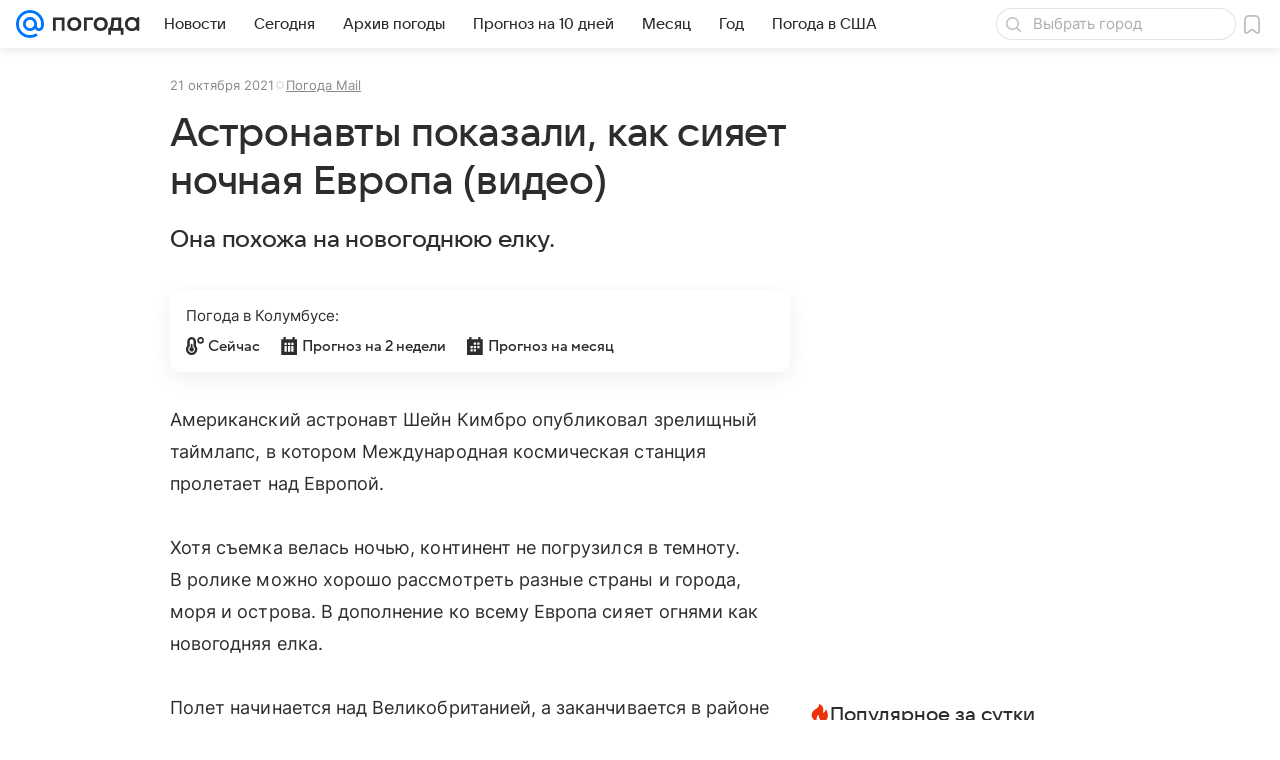

--- FILE ---
content_type: text/css
request_url: https://pogoda.mail.ru/js/cmpld/react/pages/Article/client.css?mkgxqidz
body_size: 31676
content:
body,html{background-color:#fff;background-color:var(--vkui--color-background);color:#2c2d2e;color:var(--vkui--color-text-primary);margin:0;min-height:100%;padding:0;-webkit-tap-highlight-color:transparent;font-family:Inter,Helvetica,Arial,sans-serif;font-family:var(--vkui--font-family-base);font-weight:400;font-weight:var(--vkui--font-weight-base3);-webkit-font-smoothing:antialiased;-moz-osx-font-smoothing:grayscale}.ed2773968f{height:100%;position:relative;width:100%;-webkit-text-size-adjust:none}.edb91143c4{-webkit-transform:translateZ(0);transform:translateZ(0)}.c182cc35c5{height:100%}.aab375582c,.fddec1ec7a{bottom:0;left:0;position:fixed;right:0;z-index:1;z-index:var(--z-index-level1)}.aab375582c{-webkit-tap-highlight-color:transparent;-webkit-touch-callout:none;display:-webkit-box;display:-ms-flexbox;display:flex;-webkit-box-orient:vertical;-webkit-box-direction:normal;background:rgba(0,0,0,.64);border-radius:48px 48px 0 0;border-radius:calc(var(--vkui--size-border-radius--regular)*6) calc(var(--vkui--size-border-radius--regular)*6) 0 0;-ms-flex-direction:column;flex-direction:column;max-height:calc(100% - 60px);min-height:80px;overflow:hidden;padding:0 16px;padding:0 var(--vkui--x4);-webkit-transform:translateY(calc(100% - 80px));transform:translateY(calc(100% - 80px));-webkit-transition:-webkit-transform .2s;transition:-webkit-transform .2s;transition:transform .2s;transition:transform .2s,-webkit-transform .2s}.a941f45ad7{background:rgba(0,0,0,.88);-webkit-transform:translateY(0);transform:translateY(0)}.aee3905bb6{cursor:pointer;padding:16px 0;padding:var(--vkui--x4) 0;position:relative}.aee3905bb6:after{background:#fff;border-radius:2px;content:"";display:block;height:4px;margin:0 auto;width:40px}@media (min-width:980px){.aee3905bb6{display:none}}.bc1b6c54c4{opacity:.12}.feab34d6fd{display:-webkit-box;display:-ms-flexbox;display:flex;-webkit-box-pack:center;-ms-flex-pack:center;border-top:1px solid hsla(0,0%,100%,.16);justify-content:center;padding:16px 0;padding:var(--vkui--x4) 0}@media (min-width:980px){.feab34d6fd{margin:0 40px;margin:0 var(--vkui--x10)}}.bba22ea2dd{font-weight:400;font-weight:var(--vkui--font-weight-base3);margin-right:8px;margin-right:var(--vkui--x2);white-space:nowrap}.fd37dbf7b0{text-decoration:none}.fd37dbf7b0:hover{color:#fff;color:var(--vkui--color-text-contrast);text-decoration:underline}.d68ef0b84c{height:4px;left:0;padding:0 4px;position:absolute;right:0;top:4px;z-index:1;z-index:var(--z-index-level1)}.cd5a900111{display:-webkit-box;display:-ms-flexbox;display:flex}.e1c73f13f3{background:hsla(0,0%,100%,.24);height:4px;margin:0 1px;-webkit-box-flex:1;-ms-flex-positive:1;border-radius:2px;flex-grow:1}.ef024c6f19{background:#07f;background:var(--vkui--color-primary-base)}@media (min-width:980px){.cc49471561{display:block;left:0;margin:0 auto;position:relative;top:0;-webkit-transform:none;transform:none}}.d255024581{height:100%;overflow:hidden;-webkit-transform:translateZ(0);transform:translateZ(0);width:100%}.d255024581:focus{outline:none}.b106f46083{display:-webkit-box;display:-ms-flexbox;display:flex;height:100%;overflow:auto;position:relative;-webkit-box-align:center;-ms-flex-align:center;align-items:center;-ms-flex-pack:distribute;justify-content:space-around;scrollbar-width:none;-ms-overflow-style:none}.b106f46083::-webkit-scrollbar{width:0}.e37859c6f0{margin:auto}@media (min-width:980px){.e37859c6f0{padding:20px 60px;padding:var(--vkui--x5) var(--vkui--x15)}.ac5ae45b3b .e37859c6f0{padding-bottom:80px;padding-bottom:var(--vkui--x20)}}.bf48a89302{display:-webkit-box;display:-ms-flexbox;display:flex}.c227c23350{width:100%}@media (min-width:980px){.c227c23350{width:640px}}@media (min-width:1300px){.c227c23350{width:860px}}@media (min-width:1550px){.c227c23350{width:1020px}}@media (min-width:1680px){.c227c23350{width:1200px}}.e0c8fe1c84{position:relative}.f0352a993f{bottom:0;display:-webkit-box;display:-ms-flexbox;display:flex;height:100%;left:0;overflow:hidden;position:absolute;right:0;top:0;width:100%}@media (min-width:980px){.f0352a993f{display:block;height:auto;position:relative;width:auto}}.f205af66e4{visibility:visible}.fd104ead6c{visibility:hidden}.c11acabd3c{width:100%;z-index:1;z-index:var(--z-index-level1)}@media (min-width:980px){.c11acabd3c[data-ratio="1:1"]:before{padding-bottom:75%}}@media (min-width:1300px){.c11acabd3c[data-ratio="1:1"]:before{padding-bottom:56.25%}}.d5387b747b{background-color:#000;background-position:50%;background-repeat:no-repeat;background-size:cover;bottom:0;height:100%;left:0;position:absolute;right:0;top:0;width:100%;z-index:-1;z-index:var(--z-index-negative)}.fd386a1e0e{margin-left:20px;margin-left:var(--vkui--x5);min-height:620px;position:relative;width:300px}.ef868fa802{margin-bottom:16px;margin-bottom:var(--vkui--x4);max-height:100%;overflow:auto;scrollbar-width:none;-webkit-user-select:text;-moz-user-select:text;-ms-user-select:text;user-select:text;-ms-overflow-style:none}@media (min-width:980px){.ef868fa802{margin-bottom:0;margin-top:24px;margin-top:var(--vkui--x6);max-height:100px}}.ef868fa802::-webkit-scrollbar{width:0}.aab375582c[data-status=closed] .ef868fa802{overflow:hidden}.d1992376c4{-webkit-mask-image:-webkit-gradient(linear,left top,left bottom,color-stop(25%,rgba(0,0,0,.88)),to(transparent));-webkit-mask-image:linear-gradient(180deg,rgba(0,0,0,.88) 25%,transparent);mask-image:-webkit-gradient(linear,left top,left bottom,color-stop(25%,rgba(0,0,0,.88)),to(transparent));mask-image:linear-gradient(180deg,rgba(0,0,0,.88) 25%,transparent);-webkit-mask-image:-webkit-gradient(linear,left top,left bottom,color-stop(25%,rgba(0,0,0,var(--vkui--tone-value-viewer))),to(transparent));-webkit-mask-image:linear-gradient(to bottom,rgba(0,0,0,var(--vkui--tone-value-viewer)) 25%,transparent 100%);mask-image:-webkit-gradient(linear,left top,left bottom,color-stop(25%,rgba(0,0,0,var(--vkui--tone-value-viewer))),to(transparent));mask-image:linear-gradient(to bottom,rgba(0,0,0,var(--vkui--tone-value-viewer)) 25%,transparent 100%)}.dd0057eac3{-webkit-mask-image:-webkit-gradient(linear,left bottom,left top,color-stop(25%,rgba(0,0,0,.88)),to(transparent));-webkit-mask-image:linear-gradient(0deg,rgba(0,0,0,.88) 25%,transparent);mask-image:-webkit-gradient(linear,left bottom,left top,color-stop(25%,rgba(0,0,0,.88)),to(transparent));mask-image:linear-gradient(0deg,rgba(0,0,0,.88) 25%,transparent);-webkit-mask-image:-webkit-gradient(linear,left bottom,left top,color-stop(25%,rgba(0,0,0,var(--vkui--tone-value-viewer))),to(transparent));-webkit-mask-image:linear-gradient(to top,rgba(0,0,0,var(--vkui--tone-value-viewer)) 25%,transparent 100%);mask-image:-webkit-gradient(linear,left bottom,left top,color-stop(25%,rgba(0,0,0,var(--vkui--tone-value-viewer))),to(transparent));mask-image:linear-gradient(to top,rgba(0,0,0,var(--vkui--tone-value-viewer)) 25%,transparent 100%)}.d1992376c4.dd0057eac3{-webkit-mask-image:-webkit-gradient(linear,left top,left bottom,from(transparent),color-stop(25%,rgba(0,0,0,.88)),color-stop(75%,rgba(0,0,0,.88)),to(transparent));-webkit-mask-image:linear-gradient(180deg,transparent,rgba(0,0,0,.88) 25%,rgba(0,0,0,.88) 75%,transparent);mask-image:-webkit-gradient(linear,left top,left bottom,from(transparent),color-stop(25%,rgba(0,0,0,.88)),color-stop(75%,rgba(0,0,0,.88)),to(transparent));mask-image:linear-gradient(180deg,transparent,rgba(0,0,0,.88) 25%,rgba(0,0,0,.88) 75%,transparent);-webkit-mask-image:-webkit-gradient(linear,left top,left bottom,from(transparent),color-stop(25%,rgba(0,0,0,var(--vkui--tone-value-viewer))),color-stop(75%,rgba(0,0,0,var(--vkui--tone-value-viewer))),to(transparent));-webkit-mask-image:linear-gradient(to bottom,transparent 0,rgba(0,0,0,var(--vkui--tone-value-viewer)) 25%,rgba(0,0,0,var(--vkui--tone-value-viewer)) 75%,transparent 100%);mask-image:-webkit-gradient(linear,left top,left bottom,from(transparent),color-stop(25%,rgba(0,0,0,var(--vkui--tone-value-viewer))),color-stop(75%,rgba(0,0,0,var(--vkui--tone-value-viewer))),to(transparent));mask-image:linear-gradient(to bottom,transparent 0,rgba(0,0,0,var(--vkui--tone-value-viewer)) 25%,rgba(0,0,0,var(--vkui--tone-value-viewer)) 75%,transparent 100%)}.f489f3e606{color:#fff;color:var(--vkui--color-text-contrast);font-family:Inter,Helvetica,Arial,sans-serif;font-size:15px;font-weight:400;line-height:20px;margin-bottom:16px;margin-bottom:var(--vkui--x4)}@media (prefers-color-scheme:dark) and (max-width:659px){.f489f3e606{font-family:Inter,Helvetica,Arial,sans-serif;font-size:15px;font-weight:400;line-height:20px}}@media (min-width:980px){.f489f3e606{margin-bottom:0;margin-top:16px;margin-top:var(--vkui--x4)}}.cfada36405 .e37859c6f0{width:100%}.aff498868f{-webkit-box-sizing:border-box;box-sizing:border-box;-ms-touch-action:pan-y;touch-action:pan-y;-webkit-user-select:none;-moz-user-select:none;-ms-user-select:none;user-select:none;-webkit-tap-highlight-color:transparent}.aff498868f,.aff498868f [class=media-ui-slider-list]{display:block;height:100%;overflow:hidden;position:relative}.aff498868f [class=media-ui-slider-list]{margin:0;outline:none;padding:0;-webkit-transform:translateZ(0);transform:translateZ(0)}.aff498868f [class=media-ui-slider-track]{display:-webkit-box;display:-ms-flexbox;display:flex;height:100%;left:0;margin-left:auto;margin-right:auto;position:relative;top:0;-webkit-transform:translateZ(0);transform:translateZ(0);will-change:transform}.aff498868f [class*=media-ui-slider-slide]{display:none;height:100%;min-height:1px;position:relative}.aff498868f [class*=media-ui-slider-arrow]{background:transparent;border:none;color:transparent;margin:0;outline:none;padding:0}.aff498868f [class*=media-ui-slider-arrow][class*=media-ui-slider-disabled]{visibility:hidden}.aff498868f[class*=media-ui-slider-initialized] [class*=media-ui-slider-slide],.bd92741bcc{display:-webkit-box;display:-ms-flexbox;display:flex}.bd92741bcc{width:60px;width:var(--vkui--x15);-webkit-box-align:center;-ms-flex-align:center;align-items:center;-webkit-transition:fill .2s ease-in-out;transition:fill .2s ease-in-out;-webkit-box-pack:center;-ms-flex-pack:center;cursor:pointer;justify-content:center}.bd92741bcc .e4e901e7d7{fill:#fff;fill:var(--vkui--color-icon-contrast);height:24px;height:var(--vkui--x6);width:24px;width:var(--vkui--x6)}.f02839faec{left:0}.ea3c370aad{right:0}.ea3c370aad,.f02839faec{display:-webkit-box;display:-ms-flexbox;display:flex;position:fixed;-webkit-box-align:center;-ms-flex-align:center;align-items:center;bottom:0;cursor:pointer;height:100%;top:0;z-index:1;z-index:var(--z-index-level1)}.ea3c370aad:hover .e4e901e7d7,.f02839faec:hover .e4e901e7d7{fill:#07f;fill:var(--vkui--color-primary-base)}.d347398c1d{font-family:Inter,Helvetica,Arial,sans-serif;font-family:var(--vkui--font-family-base)}.de273f29f4{display:-webkit-box;display:-ms-flexbox;display:flex;padding:12px;padding:var(--vkui--x3);padding-top:0}.a9e9dbeec6{-webkit-box-flex:0;-ms-flex:0 1 auto;flex:0 1 auto;height:auto;height:unset;margin-top:12px;margin-top:var(--vkui--x3);max-width:100%}@media (max-width:659px){.a9e9dbeec6{-webkit-box-flex:1;-ms-flex:1 0 auto;flex:1 0 auto}}.b975edb59e{display:block;padding:10px;white-space:normal}.d14718265e{display:-webkit-box;display:-ms-flexbox;display:flex;-webkit-box-flex:1;-ms-flex:1;flex:1;-webkit-box-align:center;-ms-flex-align:center;align-items:center;-webkit-box-pack:justify;-ms-flex-pack:justify;justify-content:space-between}@media (max-width:659px){.d14718265e{-webkit-box-orient:vertical;-webkit-box-direction:normal;-ms-flex-direction:column;flex-direction:column;-webkit-box-align:start;-ms-flex-align:start;align-items:start}}.ee2a72a5de{margin-right:16px;margin-right:var(--vkui--x4)}.a4d73009ec,.ee2a72a5de{margin-top:12px;margin-top:var(--vkui--x3)}.a4d73009ec{margin-right:12px;margin-right:var(--vkui--x3)}.a4d73009ec,.bd27f76232{-webkit-box-flex:0;-ms-flex:0 0 auto;flex:0 0 auto;width:60px}.bd27f76232{margin:4px 8px 12px;margin:var(--vkui--x1) var(--vkui--x2) var(--vkui--x3)}.b1eef957f6{-webkit-box-sizing:border-box;box-sizing:border-box;height:100%;padding-top:16px;padding-top:var(--vkui--x4)}.b1eef957f6 .d14718265e{-webkit-box-orient:vertical;-webkit-box-direction:normal;-ms-flex-direction:column;flex-direction:column;width:100%}.b1eef957f6 .ee2a72a5de{display:-webkit-box;display:-ms-flexbox;display:flex;margin:0;overflow-wrap:anywhere}.b1eef957f6 .a9e9dbeec6{width:100%;-webkit-box-flex:0;-ms-flex:0 1 auto;flex:0 1 auto}.b1eef957f6 .a4d73009ec,.b1eef957f6 .bd27f76232{margin-top:0;-ms-flex-item-align:start;align-self:flex-start}.c0a8237b53{display:-webkit-box;display:-ms-flexbox;display:flex;height:100%;-webkit-box-orient:vertical;-webkit-box-direction:normal;-ms-flex-direction:column;flex-direction:column;-webkit-box-align:start;-ms-flex-align:start;align-items:flex-start}.cf433f872a{margin-bottom:2px;margin-bottom:var(--vkui--x05);margin-left:12px;margin-left:var(--vkui--x3);margin-top:-12px;margin-top:calc(var(--vkui--x3)*-1);position:relative;z-index:2}.a7f69cb10d{color:#2c2d2e;color:var(--vkui--color-text-primary);margin-top:32px;margin-top:var(--vkui--x8)}.be8f32e0ea{font-family:Inter,Helvetica,Arial,sans-serif;font-size:16px;font-weight:400;letter-spacing:.003em;line-height:28px}@media (prefers-color-scheme:dark) and (max-width:659px){.be8f32e0ea{font-family:Inter,Helvetica,Arial,sans-serif;font-size:16px;font-weight:400;letter-spacing:.003em;line-height:28px}}.be8f32e0ea{margin-bottom:32px;margin-bottom:var(--vkui--x8)}@media (min-width:980px){.be8f32e0ea{font-family:Inter,Helvetica,Arial,sans-serif;font-size:18px;font-weight:400;letter-spacing:.003em;line-height:32px}@media (prefers-color-scheme:dark) and (max-width:659px){.be8f32e0ea{font-family:Inter,Helvetica,Arial,sans-serif;font-size:18px;font-weight:400;letter-spacing:.003em;line-height:32px}}}.fcab652c29{display:inline-block}.ab25680b6f,.fcab652c29{margin-bottom:20px;margin-bottom:var(--vkui--x5)}.ab25680b6f{margin-top:0}.fb9490cc82{display:inline-block;font-weight:400;font-weight:var(--vkui--font-weight-base3);margin-bottom:20px;margin-bottom:var(--vkui--x5)}.c44e66836c{margin:0 0 24px;margin-bottom:var(--vkui--x6)}.f3790cf598{display:-webkit-box;display:-ms-flexbox;display:flex;-webkit-box-pack:center;-ms-flex-pack:center;justify-content:center;max-height:260px}.b57ad794b9{max-height:100%}.a5662aff31{margin-top:8px;margin-top:var(--vkui--x2);text-align:center}.bce53593dc,.edcce24b51{margin-bottom:20px;margin-bottom:var(--vkui--x5)}.edcce24b51{font-weight:400;font-weight:var(--vkui--font-weight-base3)}.bee5cad071{list-style-type:disc;margin:0 0 20px;margin-bottom:var(--vkui--x5);padding:0}.bee5cad071 li{margin-left:32px;margin-left:var(--vkui--x8)}.bee5cad071 li:not(:first-child){margin-top:8px;margin-top:var(--vkui--x2)}.ab25680b6f a,.bee5cad071 li a{color:#0070f0;color:var(--vkui--color-text-link);text-decoration:none}.ab25680b6f a:hover{text-decoration:underline}.ab25680b6f a:visited{color:#528fdf;color:var(--vkui--color-text-link-visited)}.bee5cad071 li a:hover{text-decoration:underline}.bee5cad071 li a:visited{color:#528fdf;color:var(--vkui--color-text-link-visited)}.b2e43dfad9{padding-bottom:8px;padding-bottom:var(--vkui--spacing-size-m);padding-top:8px;padding-top:var(--vkui--spacing-size-m);position:relative}.bbff9905de p{margin:0}.bbff9905de a{color:#0070f0;color:var(--vkui--color-text-link);text-decoration:none}.bbff9905de a:focus,.bbff9905de a:hover{text-decoration:underline}.bbff9905de a:visited{color:#528fdf;color:var(--vkui--color-text-link-visited)}.b5f2f32a4f{overflow-wrap:break-word}@media (max-width:659px){.b5f2f32a4f,.bbff9905de,.c0a8d42ece{margin-bottom:8px;margin-bottom:var(--vkui--spacing-size-m)}}@media (min-width:660px){.b5f2f32a4f,.bbff9905de,.c0a8d42ece{margin-bottom:16px;margin-bottom:var(--vkui--spacing-size-2xl)}}@media (max-width:659px){.aedafad770{margin-bottom:8px;margin-bottom:var(--vkui--spacing-size-m)}}@media (min-width:660px){.aedafad770{margin-bottom:16px;margin-bottom:var(--vkui--spacing-size-2xl)}}.a691c382ef iframe{border:none;max-width:100%}@media (max-width:659px){.bf98a9031d{max-width:100%;max-width:var(--vkui--grid-main-content--regular)}}@media (min-width:660px) and (max-width:979px){.bf98a9031d{max-width:620px;max-width:var(--vkui--grid-main-content--compact_x)}}@media (min-width:980px) and (max-width:1299px){.bf98a9031d{max-width:620px;max-width:var(--vkui--grid-main-content--compact)}}@media (min-width:1300px){.bf98a9031d{max-width:780px;max-width:var(--vkui--grid-main-content--large)}}.f3a18eb216 p{margin-bottom:0}.b80085c290,.d3a4ef40ec{width:100%}@media (max-width:979px){.f3a18eb216{margin-left:16px;margin-left:var(--vkui--size-base-padding--compact_x);margin-right:16px;margin-right:var(--vkui--size-base-padding--compact_x)}}.e84244cda2{-webkit-box-flex:0;-ms-flex:0 0 auto;flex:0 0 auto;width:100%}.f5a13b72d0{padding-bottom:8px;padding-bottom:var(--vkui--spacing-size-m);padding-top:8px;padding-top:var(--vkui--spacing-size-m)}.f5a13b72d0[article-item-type=html] a,.f5a13b72d0[article-item-type=table] a{color:#0070f0;color:var(--vkui--color-text-link);text-decoration:none}.f5a13b72d0[article-item-type=html] a:focus,.f5a13b72d0[article-item-type=html] a:hover,.f5a13b72d0[article-item-type=table] a:focus,.f5a13b72d0[article-item-type=table] a:hover{text-decoration:underline}.f5a13b72d0[article-item-type=html] a:visited,.f5a13b72d0[article-item-type=table] a:visited{color:#528fdf;color:var(--vkui--color-text-link-visited)}.f5a13b72d0[article-item-type=html]{color:#2c2d2e;color:var(--vkui--color-text-primary);overflow-wrap:break-word}.f5a13b72d0[article-item-type=html] h2,.f5a13b72d0[article-item-type=html] h3,.f5a13b72d0[article-item-type=html] h4,.f5a13b72d0[article-item-type=html] h5,.f5a13b72d0[article-item-type=html] h6,.f5a13b72d0[article-item-type=html] p{margin:0}.f5a13b72d0[article-item-type=html] ol,.f5a13b72d0[article-item-type=html] ul{list-style-position:outside;margin:0;overflow:hidden;padding:0 0 0 32px;padding:0 0 0 var(--vkui--x8)}.f5a13b72d0[article-item-type=html] ul{list-style-type:disc}.f5a13b72d0[article-item-type=html] li:not(:first-child){margin:8px 0 0;margin:var(--vkui--x2) 0 0}.f5a13b72d0[article-item-type=anchor]{margin:0}.f5a13b72d0[article-item-type=article-extender],.f5a13b72d0[article-item-type=chronicle],.f5a13b72d0[article-item-type=conversionlink],.f5a13b72d0[article-item-type=divider],.f5a13b72d0[article-item-type=embed],.f5a13b72d0[article-item-type=footer-placeholder],.f5a13b72d0[article-item-type=image],.f5a13b72d0[article-item-type=picture],.f5a13b72d0[article-item-type=quote],.f5a13b72d0[article-item-type=readmore],.f5a13b72d0[article-item-type=table],.f5a13b72d0[article-item-type=yawidget]{clear:both}.f5a13b72d0[article-item-type=contentroll]{min-height:298px}@media (max-width:659px){.f5a13b72d0[article-item-type=contentroll]{min-height:348px}.f5a13b72d0{margin-bottom:8px;margin-bottom:var(--vkui--spacing-size-m);margin-left:16px;margin-left:var(--vkui--spacing-size-2xl);margin-right:16px;margin-right:var(--vkui--spacing-size-2xl)}.f5a13b72d0[article-item-type=article-extender],.f5a13b72d0[article-item-type=chronicle],.f5a13b72d0[article-item-type=conversionlink],.f5a13b72d0[article-item-type=crosslink]:not([article-item-subtype=recipe],[article-item-subtype=forecast]),.f5a13b72d0[article-item-type=link_teaser],.f5a13b72d0[article-item-type=note]{margin-left:4px;margin-left:var(--vkui--x1);margin-right:4px;margin-right:var(--vkui--x1)}.f5a13b72d0[article-item-type=table]{margin-left:0;margin-right:0}.f5a13b72d0[article-item-type=picture]{margin:0}.f5a13b72d0[article-image-viewtype=mini_left],.f5a13b72d0[article-image-viewtype=mini_left_round]{margin-left:16px;margin-left:var(--vkui--spacing-size-2xl)}}@media (min-width:660px){.f5a13b72d0{margin-bottom:16px;margin-bottom:var(--vkui--spacing-size-2xl)}}@media (min-width:980px){.f5a13b72d0[article-item-type=gallery]{clear:both;margin-left:0}.f5a13b72d0[article-item-type=crosslink][article-item-alignment=left]:not([article-item-subtype=recipe],[article-item-subtype=forecast]),.f5a13b72d0[article-item-type=link_teaser][article-item-alignment=left]{clear:both;float:left;margin-left:0}}.f5a13b72d0[article-item-type=picture]{margin-bottom:0;padding:0}.f5a13b72d0[article-image-viewtype=picture]+.f5a13b72d0[article-item-type=html]{padding-top:0}.f5a13b72d0[article-item-type=embed][article-embed-type=counter],.f5a13b72d0[article-item-type=slot]{padding-bottom:0;padding-top:0}.f5a13b72d0[article-item-type=html] ol,.f5a13b72d0[article-item-type=html] p,.f5a13b72d0[article-item-type=html] ul{font-family:Inter,Helvetica,Arial,sans-serif;font-size:16px;font-weight:400;letter-spacing:.003em;line-height:28px}@media (prefers-color-scheme:dark) and (max-width:659px){.f5a13b72d0[article-item-type=html] ol,.f5a13b72d0[article-item-type=html] p,.f5a13b72d0[article-item-type=html] ul{font-family:Inter,Helvetica,Arial,sans-serif;font-size:16px;font-weight:400;letter-spacing:.003em;line-height:28px}}@media (max-width:659px){.f5a13b72d0[article-item-type=html] h2{font-family:VKSansDisplay,MailSans,Inter,Helvetica,Arial,sans-serif;font-size:28px;font-weight:500;letter-spacing:-.005em;line-height:34px}@media (prefers-color-scheme:dark) and (max-width:659px){.f5a13b72d0[article-item-type=html] h2{font-family:VKSansDisplay,MailSans,Inter,Helvetica,Arial,sans-serif;font-size:28px;font-weight:500;letter-spacing:-.005em;line-height:34px}}}@media (max-width:659px){.f5a13b72d0[article-item-type=html] h3{font-family:VKSansDisplay,MailSans,Inter,Helvetica,Arial,sans-serif;font-size:26px;font-weight:500;letter-spacing:-.005em;line-height:32px}@media (prefers-color-scheme:dark) and (max-width:659px){.f5a13b72d0[article-item-type=html] h3{font-family:VKSansDisplay,MailSans,Inter,Helvetica,Arial,sans-serif;font-size:26px;font-weight:500;letter-spacing:-.005em;line-height:32px}}}@media (max-width:659px){.f5a13b72d0[article-item-type=html] h4{font-family:VKSansDisplay,MailSans,Inter,Helvetica,Arial,sans-serif;font-size:24px;font-weight:500;letter-spacing:-.005em;line-height:30px}@media (prefers-color-scheme:dark) and (max-width:659px){.f5a13b72d0[article-item-type=html] h4{font-family:VKSansDisplay,MailSans,Inter,Helvetica,Arial,sans-serif;font-size:24px;font-weight:500;letter-spacing:-.005em;line-height:30px}}}@media (max-width:659px){.f5a13b72d0[article-item-type=html] h5{font-family:VKSansDisplay,MailSans,Inter,Helvetica,Arial,sans-serif;font-size:22px;font-weight:500;letter-spacing:-.005em;line-height:28px}@media (prefers-color-scheme:dark) and (max-width:659px){.f5a13b72d0[article-item-type=html] h5{font-family:VKSansDisplay,MailSans,Inter,Helvetica,Arial,sans-serif;font-size:22px;font-weight:500;letter-spacing:-.005em;line-height:28px}}}@media (max-width:659px){.f5a13b72d0[article-item-type=html] h6{font-family:VKSansDisplay,MailSans,Inter,Helvetica,Arial,sans-serif;font-size:20px;font-weight:500;letter-spacing:-.005em;line-height:26px}@media (prefers-color-scheme:dark) and (max-width:659px){.f5a13b72d0[article-item-type=html] h6{font-family:VKSansDisplay,MailSans,Inter,Helvetica,Arial,sans-serif;font-size:20px;font-weight:500;letter-spacing:-.005em;line-height:26px}}}@media (min-width:660px){.f5a13b72d0[article-item-type=html] h2{font-family:VKSansDisplay,MailSans,Inter,Helvetica,Arial,sans-serif;font-size:36px;font-weight:500;letter-spacing:-.005em;line-height:44px}@media (prefers-color-scheme:dark) and (max-width:659px){.f5a13b72d0[article-item-type=html] h2{font-family:VKSansDisplay,MailSans,Inter,Helvetica,Arial,sans-serif;font-size:36px;font-weight:500;letter-spacing:-.005em;line-height:44px}}}@media (min-width:660px){.f5a13b72d0[article-item-type=html] h3{font-family:VKSansDisplay,MailSans,Inter,Helvetica,Arial,sans-serif;font-size:32px;font-weight:500;letter-spacing:-.005em;line-height:40px}@media (prefers-color-scheme:dark) and (max-width:659px){.f5a13b72d0[article-item-type=html] h3{font-family:VKSansDisplay,MailSans,Inter,Helvetica,Arial,sans-serif;font-size:32px;font-weight:500;letter-spacing:-.005em;line-height:40px}}}@media (min-width:660px){.f5a13b72d0[article-item-type=html] h4{font-family:VKSansDisplay,MailSans,Inter,Helvetica,Arial,sans-serif;font-size:28px;font-weight:500;letter-spacing:-.005em;line-height:36px}@media (prefers-color-scheme:dark) and (max-width:659px){.f5a13b72d0[article-item-type=html] h4{font-family:VKSansDisplay,MailSans,Inter,Helvetica,Arial,sans-serif;font-size:28px;font-weight:500;letter-spacing:-.005em;line-height:36px}}}@media (min-width:660px){.f5a13b72d0[article-item-type=html] h5{font-family:VKSansDisplay,MailSans,Inter,Helvetica,Arial,sans-serif;font-size:24px;font-weight:500;letter-spacing:-.005em;line-height:32px}@media (prefers-color-scheme:dark) and (max-width:659px){.f5a13b72d0[article-item-type=html] h5{font-family:VKSansDisplay,MailSans,Inter,Helvetica,Arial,sans-serif;font-size:24px;font-weight:500;letter-spacing:-.005em;line-height:32px}}}@media (min-width:660px){.f5a13b72d0[article-item-type=html] h6{font-family:VKSansDisplay,MailSans,Inter,Helvetica,Arial,sans-serif;font-size:22px;font-weight:500;letter-spacing:-.005em;line-height:28px}@media (prefers-color-scheme:dark) and (max-width:659px){.f5a13b72d0[article-item-type=html] h6{font-family:VKSansDisplay,MailSans,Inter,Helvetica,Arial,sans-serif;font-size:22px;font-weight:500;letter-spacing:-.005em;line-height:28px}}}@media (min-width:660px){.f5a13b72d0[article-item-type=html] p{font-family:Inter,Helvetica,Arial,sans-serif;font-size:18px;font-weight:400;letter-spacing:.003em;line-height:32px}@media (prefers-color-scheme:dark) and (max-width:659px){.f5a13b72d0[article-item-type=html] p{font-family:Inter,Helvetica,Arial,sans-serif;font-size:18px;font-weight:400;letter-spacing:.003em;line-height:32px}}}@media (min-width:660px){.f5a13b72d0[article-item-type=html] ul{font-family:Inter,Helvetica,Arial,sans-serif;font-size:18px;font-weight:400;letter-spacing:.003em;line-height:32px}@media (prefers-color-scheme:dark) and (max-width:659px){.f5a13b72d0[article-item-type=html] ul{font-family:Inter,Helvetica,Arial,sans-serif;font-size:18px;font-weight:400;letter-spacing:.003em;line-height:32px}}}@media (min-width:660px){.f5a13b72d0[article-item-type=html] ol{font-family:Inter,Helvetica,Arial,sans-serif;font-size:18px;font-weight:400;letter-spacing:.003em;line-height:32px}@media (prefers-color-scheme:dark) and (max-width:659px){.f5a13b72d0[article-item-type=html] ol{font-family:Inter,Helvetica,Arial,sans-serif;font-size:18px;font-weight:400;letter-spacing:.003em;line-height:32px}}}.f2b2d1403a{margin-bottom:12px;margin-bottom:var(--vkui--x3)}.f2b2d1403a button{font-family:Inter,Helvetica,Arial,sans-serif;font-size:15px;font-weight:400;line-height:20px}@media (prefers-color-scheme:dark) and (max-width:659px){.f2b2d1403a button{font-family:Inter,Helvetica,Arial,sans-serif;font-size:15px;font-weight:400;line-height:20px}}@media (min-width:660px){.c713b5c758 .f5a13b72d0{margin-left:0}}.c24ee1693b{display:block;margin-bottom:20px;margin-bottom:var(--vkui--x5);position:relative}@media (max-width:659px){.f5a13b72d0[article-item-type=card] [data-collapse-body]{margin-left:-16px;margin-left:calc(var(--vkui--spacing-size-2xl)*-1);margin-right:-16px;margin-right:calc(var(--vkui--spacing-size-2xl)*-1)}}@media (min-width:660px){.f5a13b72d0[article-item-type=card] [data-collapse-number=true] .f5a13b72d0[article-item-type=embed],.f5a13b72d0[article-item-type=card] [data-collapse-number=true] .f5a13b72d0[article-item-type=gallery],.f5a13b72d0[article-item-type=card] [data-collapse-number=true] .f5a13b72d0[article-item-type=image],.f5a13b72d0[article-item-type=card] [data-collapse-number=true] .f5a13b72d0[article-item-type=picture]{margin-left:-52px;margin-left:calc(var(--vkui--spacing-size-xs)*13*-1);margin-right:-52px;margin-right:calc(var(--vkui--spacing-size-xs)*13*-1)}.f5a13b72d0[article-item-type=card] [data-collapse-number=false] .f5a13b72d0[article-item-type=embed],.f5a13b72d0[article-item-type=card] [data-collapse-number=false] .f5a13b72d0[article-item-type=gallery],.f5a13b72d0[article-item-type=card] [data-collapse-number=false] .f5a13b72d0[article-item-type=image],.f5a13b72d0[article-item-type=card] [data-collapse-number=false] .f5a13b72d0[article-item-type=picture]{margin-left:0;margin-right:0}}.d260b0ecee{display:-webkit-box;display:-ms-flexbox;display:flex;position:relative;-webkit-box-align:center;-ms-flex-align:center;align-items:center;margin-bottom:8px;margin-bottom:var(--vkui--x2)}.c07cb330e9{margin-right:12px;margin-right:var(--vkui--x3);-ms-flex-negative:0;flex-shrink:0}.ecdedeea50,.ecdedeea50:visited{color:inherit}.a6e519d651{-ms-flex-wrap:wrap;flex-wrap:wrap;position:relative;-webkit-box-direction:normal;-ms-flex-direction:row;flex-direction:row;-webkit-box-align:center;-ms-flex-align:center;align-items:center;margin-bottom:12px;margin-bottom:var(--vkui--spacing-size-xl)}.a6e519d651,.e61a5c1045{display:-webkit-box;display:-ms-flexbox;display:flex;-webkit-box-orient:horizontal}.e61a5c1045{-webkit-box-direction:reverse;-ms-flex-direction:row-reverse;flex-direction:row-reverse;-ms-flex-wrap:nowrap;flex-wrap:nowrap}.ca39ab0d11{position:relative;z-index:1;-webkit-box-flex:0;-ms-flex:0 0 auto;flex:0 0 auto}.ca39ab0d11:first-child{margin-right:12px;margin-right:var(--vkui--spacing-size-xl)}.ca39ab0d11:not(:last-child){margin-left:-12px;margin-left:calc(var(--vkui--spacing-size-xl)*-1)}.a75d0454b8{display:none}.a75d0454b8.a746e5a083{display:block}.a75d0454b8 .f1a5f89ddf{margin:0;padding-bottom:6px;padding-bottom:var(--vkui--spacing-size-s);padding-top:6px;padding-top:var(--vkui--spacing-size-s)}@media (max-width:979px){.a75d0454b8{-webkit-box-flex:1;-ms-flex:1 1 100%;flex:1 1 100%;margin-top:6px;margin-top:var(--vkui--spacing-size-s)}}@media (min-width:980px){.a75d0454b8{background-color:#fff;background-color:var(--vkui--color-background);border-radius:20px;border-radius:var(--vkui--spacing-size-3xl);-webkit-box-shadow:0 10px 24px 0 rgba(0,16,61,.11);box-shadow:0 10px 24px 0 rgba(0,16,61,.11);-webkit-box-sizing:border-box;box-sizing:border-box;padding:12px 8px;padding:var(--vkui--spacing-size-xl) var(--vkui--spacing-size-m);width:252px}.a75d0454b8.a746e5a083{position:absolute;top:100%;-webkit-transform:translateY(-12px);transform:translateY(-12px);-webkit-transform:translateY(calc(var(--vkui--spacing-size-xl)*-1));transform:translateY(calc(var(--vkui--spacing-size-xl)*-1));z-index:450;z-index:var(--z-index-tooltip-underhead)}.a75d0454b8 .f1a5f89ddf{padding-left:8px;padding-left:var(--vkui--spacing-size-m);padding-right:8px;padding-right:var(--vkui--spacing-size-m)}.a75d0454b8 .efd016dc79:hover a:before{background-color:rgba(0,16,61,.04);background-color:var(--vkui--color-transparent--hover);border-radius:40px;border-radius:calc(var(--vkui--spacing-size-xs)*10)}}.dc5e6615a7{display:inline-block;margin-left:4px;margin-left:var(--vkui--spacing-size-xs);-webkit-transition:-webkit-transform .2s ease-in-out;transition:-webkit-transform .2s ease-in-out;transition:transform .2s ease-in-out;transition:transform .2s ease-in-out,-webkit-transform .2s ease-in-out;vertical-align:middle}.dc5e6615a7.d1d99500fc{-webkit-transform:rotate(180deg);transform:rotate(180deg)}.f230355212{cursor:pointer;margin:0;overflow:hidden;position:relative}.af44ace23e{height:100%;left:0;position:absolute;top:0;width:100%;z-index:1;z-index:var(--z-index-level1)}.f230355212 .d3b4a21ed0{background-color:rgba(0,0,0,.48);background-color:rgba(0,0,0,var(--vkui--tone-value-overlay))}.f53c58bb70{left:20px;left:var(--vkui--size-base-padding--regular);position:absolute;top:0}.f230355212 .b2333ff15f{border-radius:4px;border-radius:calc(var(--vkui--size-border-radius--regular)/2);height:16px;height:var(--vkui--x4);line-height:16px;line-height:var(--vkui--x4);padding:4px;padding:var(--vkui--x1);position:absolute;right:8px;right:var(--vkui--x2);text-align:center;top:8px;top:var(--vkui--x2);width:16px;width:var(--vkui--x4)}.c9b8e49948,.d7ea27ad20{overflow:hidden}.c9b8e49948{max-height:4em}.b566d96eef,.da565e9a4b+.b566d96eef{margin-top:24px;margin-top:var(--vkui--x6)}@media (max-width:659px){.b566d96eef,.da565e9a4b+.b566d96eef{width:100%}}.fc26d5ff91{display:-webkit-box;display:-ms-flexbox;display:flex;-webkit-box-orient:vertical;-webkit-box-direction:normal;-ms-flex-direction:column;flex-direction:column;-webkit-box-pack:center;-ms-flex-pack:center;justify-content:center;-webkit-box-align:center;-ms-flex-align:center;align-items:center}.dba470a671{display:none}.a7268b82bd .df1b77362c{margin-bottom:16px;margin-bottom:var(--vkui--x4)}.b2b3c747f1{display:-webkit-box;display:-ms-flexbox;display:flex;-webkit-box-align:center;-ms-flex-align:center;align-items:center}.b2b3c747f1 .df1b77362c{margin-right:16px;margin-right:var(--vkui--size-base-padding--compact_x)}@media (min-width:980px){.b2b3c747f1 .df1b77362c{margin-right:20px;margin-right:var(--vkui--size-base-padding--regular)}}.b2b3c747f1 .d7ea27ad20.e0fadbb11d{height:72px;min-height:72px;min-width:96px;width:96px}.da565e9a4b{display:-webkit-box;display:-ms-flexbox;display:flex;-webkit-box-orient:horizontal;-webkit-box-direction:normal;background-color:#fff;-ms-flex-direction:row;flex-direction:row;-ms-flex-wrap:wrap;flex-wrap:wrap;max-width:780px}.da565e9a4b .d7ea27ad20{margin:0}.da565e9a4b .d7ea27ad20:after{background-image:-webkit-gradient(linear,left top,left bottom,color-stop(14.87%,transparent),to(rgba(0,0,0,.88)));background-image:linear-gradient(180deg,transparent 14.87%,rgba(0,0,0,.88));bottom:0;content:"";left:0;position:absolute;right:0;top:0}.da565e9a4b .f230355212{-webkit-box-flex:1;-ms-flex:1 1 49%;flex:1 1 49%}@media (max-width:659px){.da565e9a4b .f230355212{min-width:130px}}@media (min-width:660px){.da565e9a4b .f230355212{min-width:300px}}.da565e9a4b .c9b8e49948{bottom:0;margin:16px;margin:var(--vkui--size-base-padding--compact_x);position:absolute}@media (min-width:980px){.da565e9a4b .c9b8e49948{margin:20px;margin:var(--vkui--size-base-padding--regular)}}.da565e9a4b .b2b3c747f1{margin:0}@media (min-width:660px){.da565e9a4b{-webkit-box-pack:center;-ms-flex-pack:center;justify-content:center}.da565e9a4b .d7ea27ad20{min-height:220px}}@media (max-width:979px){.da565e9a4b .d7ea27ad20{min-height:150px}}.de4c0328ff .b2b3c747f1:not(:last-child){margin-bottom:16px;margin-bottom:var(--vkui--x4)}.de4c0328ff .b2333ff15f,.de4c0328ff .f53c58bb70{display:none}.eca5863e0b{display:-webkit-box;display:-ms-flexbox;display:flex;-webkit-box-orient:horizontal;-webkit-box-direction:normal;-ms-flex-direction:row;flex-direction:row;-webkit-box-pack:center;-ms-flex-pack:center;color:#fff;color:var(--vkui--color-text-contrast);justify-content:center;padding:24px;padding:var(--vkui--x6)}.eca5863e0b .da565e9a4b .f230355212:nth-child(odd){margin-right:1px}.eca5863e0b .da565e9a4b .f230355212:nth-child(n+3){margin-top:1px}@media (max-width:659px){.eca5863e0b[data-item-count="3"] .da565e9a4b .f230355212{margin-top:0}}@media (min-width:660px){.eca5863e0b[data-item-count="3"] .da565e9a4b .f230355212{margin-right:1px;-webkit-box-flex:1;-ms-flex:1 1 32.333%;flex:1 1 32.333%;min-width:250px}.eca5863e0b[data-item-count="3"] .da565e9a4b .f230355212:nth-child(3n+3){margin-right:-1px}.eca5863e0b[data-item-count="3"] .da565e9a4b .f230355212:nth-child(n+3){margin-top:0}.eca5863e0b[data-item-count="3"] .da565e9a4b .f230355212:nth-child(n+4){margin-top:1px}}.fdd7386ff2{display:-webkit-box;display:-ms-flexbox;display:flex;gap:12px;gap:var(--vkui--x3)}@media (max-width:659px){.fdd7386ff2{margin-bottom:16px;margin-bottom:var(--vkui--size-base-padding--compact_x);width:100%;-webkit-box-orient:vertical;-webkit-box-direction:normal;-ms-flex-direction:column;flex-direction:column}}@media (min-width:660px){.fdd7386ff2{-webkit-box-orient:horizontal;-webkit-box-direction:normal;-ms-flex-direction:row;flex-direction:row;margin-bottom:20px;margin-bottom:var(--vkui--size-base-padding--regular)}.e40bafb1e1{-webkit-box-flex:1;-ms-flex:1 1 auto;flex:1 1 auto}}.f1363de1c6{margin:0;overflow:hidden;position:relative}.f1363de1c6 picture{position:relative;-webkit-user-select:none;-moz-user-select:none;-ms-user-select:none;user-select:none}.f1363de1c6 img{-webkit-user-drag:none;width:100%}.ad8b2494e3{position:relative}.bb3f6d40e9{position:absolute;right:0;top:0}.b38a3bcc36{height:100%;left:0;position:absolute;top:0;width:100%;z-index:var(--z-index-level1)}.b38a3bcc36 .bb3f6d40e9{left:0;right:auto;right:unset}.e81155c9ee{cursor:col-resize;left:0;padding:0 20px;padding:0 var(--vkui--x5);z-index:var(--z-index-level2)}.e81155c9ee,.e81155c9ee:before{bottom:0;position:absolute;top:0;width:4px;width:var(--vkui--x1)}.e81155c9ee:before{content:"";height:100%}.b166a4eb86,.e81155c9ee:before{background:#fff;display:block}.b166a4eb86{border-radius:16px;border-radius:calc(var(--vkui--size-border-radius--regular)*2);height:40px;height:var(--vkui--x10);left:50%;position:relative;top:50%;-webkit-transform:translate(-50%,-50%);transform:translate(-50%,-50%);width:12px;width:var(--vkui--x3)}@-webkit-keyframes c6d468601d{0%{-webkit-transform:translateY(-50%);transform:translateY(-50%)}50%{-webkit-transform:translate(35%,-50%);transform:translate(35%,-50%)}to{-webkit-transform:translateY(-50%);transform:translateY(-50%)}}@keyframes c6d468601d{0%{-webkit-transform:translateY(-50%);transform:translateY(-50%)}50%{-webkit-transform:translate(35%,-50%);transform:translate(35%,-50%)}to{-webkit-transform:translateY(-50%);transform:translateY(-50%)}}@-webkit-keyframes f0bc79885a{0%{-webkit-transform:translateY(-50%);transform:translateY(-50%)}50%{-webkit-transform:translate(-35%,-50%);transform:translate(-35%,-50%)}to{-webkit-transform:translateY(-50%);transform:translateY(-50%)}}@keyframes f0bc79885a{0%{-webkit-transform:translateY(-50%);transform:translateY(-50%)}50%{-webkit-transform:translate(-35%,-50%);transform:translate(-35%,-50%)}to{-webkit-transform:translateY(-50%);transform:translateY(-50%)}}.d4a40457fc{color:#fff;-webkit-filter:drop-shadow(0 0 4px rgba(0,0,0,.4));filter:drop-shadow(0 0 4px rgba(0,0,0,.4));-webkit-filter:drop-shadow(0 0 var(--vkui--x1) var(--vkui--color-overlay-primary));filter:drop-shadow(0 0 var(--vkui--x1) var(--vkui--color-overlay-primary));position:absolute;top:50%;-webkit-transform:translateY(-50%);transform:translateY(-50%)}.d4a40457fc:first-of-type{-webkit-animation:f0bc79885a 2s ease-out infinite;animation:f0bc79885a 2s ease-out infinite;left:-16px}.d4a40457fc:nth-of-type(2){-webkit-animation:c6d468601d 2s ease-out infinite;animation:c6d468601d 2s ease-out infinite;right:-16px}.e33b238555 .d4a40457fc{-webkit-animation:none;animation:none}@media (max-width:659px){.c661428a37{margin-top:8px;margin-top:var(--vkui--spacing-size-m)}}@media (min-width:660px){.c661428a37{margin-top:16px;margin-top:var(--vkui--spacing-size-2xl)}}.f7818a14c6{-webkit-box-sizing:border-box;box-sizing:border-box;display:block;position:relative;-webkit-user-select:none;-moz-user-select:none;-ms-user-select:none;user-select:none;-webkit-touch-callout:none;-ms-touch-action:pan-y;touch-action:pan-y;-khtml-user-select:none;-webkit-tap-highlight-color:transparent}.ad435b6504 [class=media-ui-slider-list]{display:block;height:100%;margin:0;overflow:hidden;padding:0;position:relative}.ad435b6504 [class=media-ui-slider-list]:focus{outline:none}.ad435b6504 [class*=media-ui-slider-slider] [class*=media-ui-slider-list],.ad435b6504 [class*=media-ui-slider-slider] [class*=media-ui-slider-track]{-webkit-transform:translateZ(0);transform:translateZ(0)}.ad435b6504 [class=media-ui-slider-track]{display:-webkit-box;display:-ms-flexbox;display:flex;gap:12px;gap:var(--vkui--x3);height:100%;left:0;margin-left:auto;margin-right:auto;position:relative;top:0}.ad435b6504 [class*=media-ui-slider-slide]{-webkit-box-flex:0;-ms-flex:0 1 auto;flex:0 1 auto}.ad435b6504 [class*=media-ui-slider-arrow][class*=media-ui-slider-disabled]{display:none}.ad435b6504 [class*=media-ui-dots]{display:-webkit-box;display:-ms-flexbox;display:flex;-webkit-box-pack:center;-ms-flex-pack:center;justify-content:center}.ad435b6504 [class*=media-ui-dots] li{color:#000;cursor:pointer;font-size:20px;margin-right:24px;opacity:.25}.ad435b6504 [class*=media-ui-dots] li[class*=media-ui-dot-active]{cursor:default}.ad435b6504 [class*=media-ui-dots] li:hover,.ad435b6504 [class*=media-ui-dots] li[class*=media-ui-dot-active]{opacity:.75}.ad435b6504 [class*=media-ui-slider-arrow]{background:transparent;border:none;color:#2c2d2e;color:var(--vkui--color-text-primary);height:100%;left:0;margin:0;outline:none;padding:0;position:absolute;top:0}.ad435b6504 [class*=media-ui-slider-arrow][class*=media-ui-slider-next]{left:auto;right:0}.dcb2ff8fc7{background-color:#f0f1f3;background-color:var(--vkui--color-background-secondary);border:none;border-radius:24px;border-radius:calc(var(--vkui--size-border-radius--regular)*3);height:100%;width:100%}.c8f498a2b8{color:#919399;color:var(--vkui--color-icon-medium);cursor:pointer;position:absolute;z-index:100;z-index:var(--z-index-over)}.a3c5fafd97{color:#000;-webkit-box-align:center;-ms-flex-align:center;align-items:center;-webkit-box-pack:center;-ms-flex-pack:center;background-color:#fff;border:1px solid #fff;border-radius:56px;border-radius:calc(var(--vkui--size-border-radius--regular)*7);-webkit-box-shadow:0 0 6px 0 rgba(0,16,61,.06),0 6px 12px 0 rgba(0,16,61,.06),0 6px 20px 0 rgba(0,16,61,.06),0 10px 36px 0 rgba(0,16,61,.08);box-shadow:0 0 6px 0 rgba(0,16,61,.06),0 6px 12px 0 rgba(0,16,61,.06),0 6px 20px 0 rgba(0,16,61,.06),0 10px 36px 0 rgba(0,16,61,.08);-webkit-box-shadow:var(--vkui--elevation3);box-shadow:var(--vkui--elevation3);-webkit-box-sizing:border-box;box-sizing:border-box;display:-webkit-box;display:-ms-flexbox;display:flex;height:56px;height:calc(var(--vkui--x10) + var(--vkui--x4));justify-content:center;min-width:56px;min-width:calc(var(--vkui--x10) + var(--vkui--x4));outline:none;-webkit-transition:background-color .2s ease-in-out,-webkit-box-shadow .2s ease-in-out;transition:background-color .2s ease-in-out,-webkit-box-shadow .2s ease-in-out;transition:box-shadow .2s ease-in-out,background-color .2s ease-in-out;transition:box-shadow .2s ease-in-out,background-color .2s ease-in-out,-webkit-box-shadow .2s ease-in-out}.d1576b7d33{color:#000;display:none;font-size:16px;line-height:24px;margin-right:8px;margin-right:var(--vkui--x2)}@media (min-width:980px){.d1576b7d33{display:inline-block}}.c8f498a2b8:hover{color:#2c2d2e;color:var(--vkui--color-icon-primary)}.a3c5fafd97:hover,.a3c5fafd97:hover .d1576b7d33{color:#07f;color:var(--vkui--color-primary-base)}.b6cd06d0db{right:-8px;right:calc(var(--vkui--x2)*-1)}.a97e649ca2,.b6cd06d0db{display:-webkit-box;display:-ms-flexbox;display:flex;top:50%;-webkit-transform:translateY(-50%);transform:translateY(-50%)}.a97e649ca2{left:-8px;left:calc(var(--vkui--x2)*-1)}.a2675c30be{font-weight:400;font-weight:var(--vkui--font-weight-base3);margin-right:10px}.ebb074d02d{-webkit-box-pack:justify;-ms-flex-pack:justify;justify-content:space-between;-webkit-box-flex:1;-ms-flex:1;flex:1}.a4c14fcee3,.e4726c7b0c,.ebb074d02d{display:-webkit-box;display:-ms-flexbox;display:flex}.e4726c7b0c{-webkit-box-flex:1;-ms-flex:1;flex:1;position:relative;-webkit-box-pack:center;-ms-flex-pack:center;justify-content:center}@media (min-width:980px){.d0e238fbea{float:none!important;width:100%!important}.d0e238fbea .bba364efbf,.d0e238fbea .cl__footer,.d0e238fbea .cl__project-logo{display:none!important}}@media (max-width:979px){.d0e238fbea .f0661dc76e{display:none!important}}.bba364efbf,.d9ec121018{display:-webkit-box;display:-ms-flexbox;display:flex}.bba364efbf{padding:16px 16px 0;-webkit-box-pack:center;-ms-flex-pack:center;justify-content:center;-webkit-box-align:center;-ms-flex-align:center;align-items:center;border-top:1px solid rgba(0,16,61,.12);border-top:1px solid var(--vkui--color-field-border-alpha);margin-top:16px;position:relative}.b22abc2bf6{margin-right:12px}.b22abc2bf6 img{width:45px}.d88436abf4{background-color:#07f;background-color:var(--vkui--color-primary-kino);bottom:0;clip-path:polygon(100% 0,80% 50%,100% 100%,0 100%,0 0);display:-webkit-box;display:-ms-flexbox;display:flex;height:32px;position:absolute;width:48px;-webkit-box-align:center;-ms-flex-align:center;align-items:center;-webkit-box-pack:center;-ms-flex-pack:center;font-weight:400;font-weight:var(--vkui--font-weight-accent3);justify-content:center;padding-right:8px;z-index:5}.aa265b5fcd{overflow:hidden;text-overflow:ellipsis}.f8eebe54ac{white-space:nowrap}.c5c75ee2cd{font-family:Inter,Helvetica,Arial,sans-serif;font-size:13px;font-weight:400;line-height:18px}@media (prefers-color-scheme:dark) and (max-width:659px){.c5c75ee2cd{font-family:Inter,Helvetica,Arial,sans-serif;font-size:13px;font-weight:400;line-height:18px}}.c5c75ee2cd{color:#87898f;color:var(--vkui--color-text-secondary)}.c38d8815c0{font-family:Inter,Helvetica,Arial,sans-serif;font-size:13px;font-weight:400;line-height:18px}@media (prefers-color-scheme:dark) and (max-width:659px){.c38d8815c0{font-family:Inter,Helvetica,Arial,sans-serif;font-size:13px;font-weight:400;line-height:18px}}.c38d8815c0{color:#87898f;color:var(--vkui--color-text-secondary)}@media (max-width:979px){.c0feb846c5,.d88436abf4{display:none}}@media (min-width:980px){.d816d414ca .cl__content{text-align:center}.c0feb846c5{color:#2c2d2e;color:var(--vkui--color-text-primary)}.c38d8815c0{white-space:nowrap}}.aa265b5fcd>div>span:not(:last-child):after{content:" / "}.ccf0811543{display:none}@media (max-width:979px){.ccf0811543{color:#2c2d2e;color:var(--vkui--color-text-primary);display:inline-block;margin-left:12px;margin-left:var(--vkui--x3)}.ccf0811543:before{color:#ffc311;content:"\2605";font-size:13px;font-weight:400;line-height:17px;margin-right:4px;margin-right:var(--vkui--x1);text-transform:none}}.b804d5090a{display:grid;grid-gap:12px;grid-gap:var(--vkui--x3);grid-auto-rows:auto;grid-template-columns:100%;width:100%}@media (min-width:660px){.b804d5090a{grid-gap:20px;grid-gap:var(--vkui--x5);grid-template-columns:220px 1fr;grid-template-rows:auto auto 1fr}}@media (min-width:1300px){.b804d5090a{grid-template-columns:380px 1fr}}.df40a1604c{border-radius:8px;border-radius:var(--vkui--x2);cursor:pointer;overflow:hidden}@media (min-width:660px){.df40a1604c{grid-column:1/2;grid-row-end:span 2;grid-row-start:1}}@media (min-width:1300px){.df40a1604c{grid-row-end:span 3}}@media (min-width:660px){.e464b9d963{grid-column:2/3;grid-row:1/2}}.e464b9d963 .b4290c282c{color:currentColor}.e464b9d963 .b4290c282c:focus,.e464b9d963 .b4290c282c:hover{text-decoration:none}.c0202cbc7d{display:-webkit-box;display:-ms-flexbox;display:flex;-ms-flex-wrap:wrap;flex-wrap:wrap;-webkit-box-align:center;-ms-flex-align:center;align-items:center;margin:-6px -4px;margin:calc(var(--vkui--x3)/-2) calc(var(--vkui--x1)*-1)}@media (min-width:660px){.c0202cbc7d{grid-column:1/span 2;grid-row-end:span 1;grid-row-start:3;margin:-4px;margin:calc(var(--vkui--x1)*-1)}}@media (min-width:1300px){.c0202cbc7d{grid-column:2/3;grid-row-start:2}}.b395fa60a7{margin-top:8px;margin-top:var(--vkui--x2)}@media (min-width:660px){.b395fa60a7{align-self:end;grid-column:2/3;grid-row-end:span 1;grid-row-start:2;margin-top:0}}@media (min-width:1300px){.b395fa60a7{grid-row-start:3}}.f15044b35d{margin-left:8px;margin-left:var(--vkui--x2);margin-right:0!important}.ee578b1c5f{margin:6px 4px;margin:calc(var(--vkui--x3)/2) var(--vkui--x1)}@media (min-width:660px){.ee578b1c5f{margin:4px;margin:var(--vkui--x1)}}.cde3f4b75a{background-color:#2c2d2e;background-color:var(--vkui--color-text-primary);border-radius:20px;border-radius:calc(var(--vkui--size-border-radius--regular)*2.5);color:#fff;color:var(--vkui--color-text-contrast);margin-left:-4px;margin-left:calc(var(--vkui--x1)*-1);margin-right:8px;margin-right:var(--vkui--x2);padding:0 6px;padding:0 calc(var(--vkui--x1) + var(--vkui--x05))}.e8cdb82ddf{fill:currentColor;margin-right:4px;margin-right:var(--vkui--x1)}@media (prefers-color-scheme:dark) and (max-width:659px){.cde3f4b75a{color:#2c2d2e;color:var(--vkui--color-text-primary-invariably)}}.fb2b51ae77{-webkit-box-sizing:border-box;box-sizing:border-box;clear:both}.fb2b51ae77 .c534993b79{display:-webkit-box;display:-ms-flexbox;display:flex;-webkit-box-align:top;-ms-flex-align:top;align-items:top}.fb2b51ae77 .e66c9b14d4{border-radius:8px;border-radius:var(--vkui--size-border-radius--regular);overflow:hidden;position:relative;-ms-flex-negative:0;flex-shrink:0}.fb2b51ae77 .e70a354c29{display:-webkit-box;display:-ms-flexbox;display:flex;-webkit-box-align:center;-ms-flex-align:center;align-items:center;-webkit-box-pack:justify;-ms-flex-pack:justify;justify-content:space-between}.fb2b51ae77 .e66c9b14d4>picture{-o-object-fit:cover;object-fit:cover;width:100%}@media (min-width:980px){.fb2b51ae77 .dbe632c578{margin-top:4px;margin-top:var(--vkui--x1)}.fb2b51ae77.de5440ec6b{float:left;margin:24px;margin:var(--vkui--x6);margin-left:0}.fb2b51ae77.de5440ec6b .c534993b79{-webkit-box-orient:vertical;-webkit-box-direction:normal;-ms-flex-direction:column;flex-direction:column}.fb2b51ae77.de5440ec6b .e66c9b14d4{margin-bottom:12px;margin-bottom:var(--vkui--x3);min-width:auto}.fb2b51ae77.f161b4c074{float:right;margin:24px;margin:var(--vkui--x6);margin-left:0}.fb2b51ae77.de5440ec6b,.fb2b51ae77.f161b4c074{margin-bottom:8px;margin-bottom:var(--vkui--x2);margin-top:0;width:200px}.fb2b51ae77:not(.f161b4c074):not(.de5440ec6b) .e66c9b14d4{margin-right:12px;margin-right:var(--vkui--x3);max-height:160px;max-width:160px;overflow:hidden;width:160px}}.fb2b51ae77 .b905d9818b{font-family:VKSansDisplay,MailSans,Inter,Helvetica,Arial,sans-serif;font-size:17px;font-weight:500;line-height:22px}@media (prefers-color-scheme:dark) and (max-width:659px){.fb2b51ae77 .b905d9818b{font-family:VKSansDisplay,MailSans,Inter,Helvetica,Arial,sans-serif;font-size:17px;font-weight:500;line-height:22px}}.fb2b51ae77 .b905d9818b{margin-bottom:16px;margin-bottom:var(--vkui--x4)}@media (max-width:979px){.fb2b51ae77 .b905d9818b{margin-bottom:0}.fb2b51ae77 .c534993b79{-webkit-box-orient:horizontal;-webkit-box-direction:normal;-ms-flex-direction:row;flex-direction:row;-webkit-box-align:center;-ms-flex-align:center;align-items:center;min-height:30px}.fb2b51ae77 .e66c9b14d4{margin-right:12px;margin-right:var(--vkui--x3);width:80px}}.a30aa9f29d{border-top:initial;margin-top:0}.b77dc3670c .a30aa9f29d{display:none}.b77dc3670c .cl__project-logo_top.cl__project-logo{display:inherit;width:130px}@media (max-width:979px){.a30aa9f29d,.b77dc3670c .a30aa9f29d{display:none}.cl__project-logo_top.cl__project-logo{margin-left:4px;width:130px}}@media (min-width:980px){.cl__project-logo_top.cl__project-logo{display:none}}.d1354d4dbb{font-family:Inter,Helvetica,Arial,sans-serif;font-family:var(--vkui--font-family-base);overflow:hidden;text-align:center;-webkit-user-select:none;-moz-user-select:none;-ms-user-select:none;user-select:none}.a704d8b477{display:inline-block;min-height:2px;position:relative}.a704d8b477:after,.a704d8b477:before{background:rgba(0,16,61,.08);background:var(--vkui--color-transparent--active);content:"";height:2px;margin-top:-1px;position:absolute;top:50%;width:5000px}.a704d8b477:before{right:100%}.a704d8b477:after{left:100%}.a061868aa4{display:-webkit-inline-box;display:-ms-inline-flexbox;display:inline-flex;-webkit-box-align:center;-ms-flex-align:center;align-items:center;-webkit-box-pack:center;-ms-flex-pack:center;background:#fff;border:2px solid #000;border-radius:50%;height:26px;justify-content:center;margin:0 16px;margin:0 var(--vkui--x4);width:26px}@media (prefers-color-scheme:dark) and (max-width:659px){.a061868aa4{color:#000}}@-webkit-keyframes e9790aa0d6{0%{-webkit-box-shadow:0 0 1px 0 rgba(0,0,0,.8);box-shadow:0 0 1px 0 rgba(0,0,0,.8)}to{-webkit-box-shadow:0 0 1px 5px transparent;box-shadow:0 0 1px 5px transparent}}@keyframes e9790aa0d6{0%{-webkit-box-shadow:0 0 1px 0 rgba(0,0,0,.8);box-shadow:0 0 1px 0 rgba(0,0,0,.8)}to{-webkit-box-shadow:0 0 1px 5px transparent;box-shadow:0 0 1px 5px transparent}}.af58f53222{display:table;width:100%}.af58f53222:not(:first-child){margin-top:12px;margin-top:var(--vkui--x3)}.cfc2c00a57{-webkit-box-sizing:border-box;box-sizing:border-box;display:table-cell;vertical-align:middle}.cfc2c00a57.a98a6c8295{white-space:nowrap;width:1px}.cfc2c00a57+.cfc2c00a57>:first-child{margin-left:12px}.ea9b236892{margin:0}.fdc1d00f4f{position:relative}.e44a86dbbd:last-child{margin-bottom:0}.cf6772ce6f{clear:both;display:block;margin-top:12px;margin-top:var(--vkui--x3);min-width:220px}.cf6772ce6f,.e2abfbf1da{width:100%}.f68d39ae62{-webkit-appereance:none;background:#ed330a;background:var(--vkui--color-accent-red);border:2px solid #fff;border:var(--vkui--x05) solid var(--vkui--color-background-contrast);border-radius:50%;cursor:pointer;height:16px;height:var(--vkui--x4);outline:none;padding:0;position:absolute;visibility:visible;width:16px;width:var(--vkui--x4);z-index:14}.f68d39ae62,.f68d39ae62:after{-webkit-animation:e9790aa0d6 2s ease-out infinite;animation:e9790aa0d6 2s ease-out infinite}@media (min-width:660px){.f68d39ae62{border-width:3px;border-width:calc(var(--vkui--x05) + var(--vkui--x025))}}.c158284d29.c3006c8c33,.c158284d29.c3006c8c33:after{-webkit-animation:e9790aa0d6 2s ease-out infinite;animation:e9790aa0d6 2s ease-out infinite}.f673a8bdd5{border-radius:16px;border-radius:calc(var(--vkui--size-border-radius--regular)*2)}.f673a8bdd5[data-state] .tooltip-container{max-width:260px}.f673a8bdd5[data-state][data-popper-reference-hidden] .tooltip-container{display:none}@media (max-width:659px){.bf75d8deb4{margin-top:8px;margin-top:var(--vkui--spacing-size-m)}}@media (min-width:660px){.bf75d8deb4{margin-top:16px;margin-top:var(--vkui--spacing-size-2xl)}}.c649d3d1a3{display:-webkit-box;display:-ms-flexbox;display:flex;-webkit-box-direction:normal;-ms-flex-direction:column;flex-direction:column;gap:8px;gap:var(--vkui--spacing-size-m)}.c649d3d1a3,.d61fde40ca{-webkit-box-orient:vertical}.d61fde40ca{-webkit-line-clamp:3;overflow:hidden}.cf86642ac7,.d61fde40ca{display:-webkit-box}.cf86642ac7{display:-ms-flexbox;display:flex;gap:4px;gap:var(--vkui--spacing-size-xs);-webkit-box-align:center;-ms-flex-align:center;align-items:center}@media (max-width:659px){.eeaab163dd{margin-top:8px;margin-top:var(--vkui--spacing-size-m)}}@media (min-width:660px){.eeaab163dd{margin-top:16px;margin-top:var(--vkui--spacing-size-2xl)}}.f27db41f14{padding:0 16px;padding:0 var(--vkui--x4)}.f07d9a9e00{display:block}.da864abe6a{display:-webkit-box;display:-ms-flexbox;display:flex;-ms-flex-wrap:wrap;flex-wrap:wrap;margin-left:-4px;margin-left:calc(var(--vkui--x1)*-1);margin-top:-4px;margin-top:calc(var(--vkui--x1)*-1)}.befbbaa576{-webkit-box-sizing:border-box;box-sizing:border-box;display:block;padding-bottom:4px;padding-bottom:var(--vkui--x1);padding-left:4px;padding-left:var(--vkui--x1);width:33.33%}.befbbaa576:first-child:nth-last-child(2),.befbbaa576:first-child:nth-last-child(2)~.befbbaa576,.befbbaa576:first-child:nth-last-child(4),.befbbaa576:first-child:nth-last-child(4)~.befbbaa576,.befbbaa576:first-child:nth-last-child(5),.befbbaa576:first-child:nth-last-child(5)~.befbbaa576{width:50%}.d9413fac6f{display:-webkit-box;display:-ms-flexbox;display:flex;-webkit-box-pack:center;-ms-flex-pack:center;justify-content:center;text-align:center;-webkit-box-orient:vertical;-webkit-box-direction:normal;background:#07f;background:var(--vkui--color-primary-base);-ms-flex-direction:column;flex-direction:column;height:100%;width:100%}.b80648d7ff{font-size:36px;line-height:22px}.f62b40c194{margin-top:8px;margin-top:var(--vkui--x2)}.ad040b77d0{overflow:hidden;width:100%}.f1d8aafd2e{background-color:#000;-webkit-box-sizing:content-box;box-sizing:content-box;display:-webkit-box;display:-ms-flexbox;display:flex;-webkit-overflow-scrolling:touch;overflow-x:scroll;-ms-scroll-snap-type:x mandatory;scroll-snap-type:x mandatory;width:100%}.b79c6f4237{display:block;padding:16px;padding:var(--vkui--x4);padding-right:0;position:relative;scroll-snap-align:start}.b79c6f4237:last-of-type{padding-right:16px;padding-right:var(--vkui--x4)}.e17531ed00{height:120px;width:160px}.cd9b2b10f4{background-color:#07f;background-color:var(--vkui--color-primary-base);height:100%;-webkit-box-orient:vertical;-webkit-box-direction:normal;border:1px solid rgba(0,16,61,.12);border:1px solid var(--vkui--color-field-border-alpha);-webkit-box-sizing:border-box;box-sizing:border-box;color:#fff;color:var(--vkui--color-text-contrast);cursor:pointer;-ms-flex-direction:column;flex-direction:column}.b9cb909f42,.cd9b2b10f4{display:-webkit-box;display:-ms-flexbox;display:flex;-webkit-box-pack:center;-ms-flex-pack:center;justify-content:center;-webkit-box-align:center;-ms-flex-align:center;align-items:center}.b9cb909f42{font-size:32px;line-height:40px;width:100%}.eb099abb4d{display:inline-block;font-size:20px;line-height:28px;text-align:center;width:100%}.ecdf4395e9{padding-right:8px;padding-right:var(--vkui--size-icon-margin--regular)}@media (max-width:979px){.eb099abb4d{display:none}}@media (min-width:980px) and (max-width:1299px){.eb099abb4d{font-size:16px;line-height:20px}}.a1662fa9f6{display:-webkit-box;display:-ms-flexbox;display:flex;margin-left:-16px;margin-left:calc(var(--vkui--x4)*-1)}.effb3fd9b8{padding-left:16px;padding-left:var(--vkui--x4);position:relative;-webkit-box-flex:1;-ms-flex:1;flex:1}.a1662fa9f6.a64f76b5cb{margin-left:-20px;margin-left:calc(var(--vkui--x5)*-1)}.a1662fa9f6.a64f76b5cb .effb3fd9b8{padding-left:20px;padding-left:var(--vkui--x5)}.cbf2ab0ff1{display:-webkit-box;display:-ms-flexbox;display:flex;-webkit-box-orient:vertical;-webkit-box-direction:normal;-ms-flex-direction:column;flex-direction:column}.c2ee9a6e60{display:block;margin-bottom:16px;margin-bottom:var(--vkui--x4);position:relative;width:100%}.fd2f9ab69f{display:-webkit-box;display:-ms-flexbox;display:flex;margin-left:-16px;margin-left:calc(var(--vkui--x4)*-1)}.af7bafca57{padding-left:16px;padding-left:var(--vkui--x4);-webkit-box-flex:1;-ms-flex:1;flex:1}.fd95f97b07{display:-webkit-box;display:-ms-flexbox;display:flex;margin-left:-16px;margin-left:calc(var(--vkui--x4)*-1)}.a38235aef1{-webkit-box-flex:2;-webkit-box-sizing:border-box;box-sizing:border-box;-ms-flex:2;flex:2;margin-left:16px;margin-left:var(--vkui--x4)}.b94541b68a{height:100%;position:relative;width:100%}.b94541b68a img{bottom:0;left:0;position:absolute;right:0;top:0}.b781a4ae59{display:-webkit-box;display:-ms-flexbox;display:flex;-ms-flex-wrap:wrap;flex-wrap:wrap;width:60%}.ac592ffd28{-webkit-box-sizing:border-box;box-sizing:border-box;padding-bottom:16px;padding-bottom:var(--vkui--x4);padding-left:16px;padding-left:var(--vkui--x4);width:50%}.ac592ffd28:nth-child(3n),.ac592ffd28:nth-child(4n){padding-bottom:0}.d1df9a020c .a38235aef1,.d1df9a020c .b781a4ae59{width:50%}.d1df9a020c .ac592ffd28:first-child{width:100%}.d1df9a020c .ac592ffd28:nth-child(2n){padding-bottom:0}.fa60fdbad5{display:-webkit-box;display:-ms-flexbox;display:flex;margin-left:-16px;margin-left:calc(var(--vkui--x4)*-1)}.b6addfef8a{-webkit-box-flex:2;-webkit-box-sizing:border-box;box-sizing:border-box;-ms-flex:2;flex:2;margin-left:16px;margin-left:var(--vkui--x4)}.f36a9506b0{height:100%;position:relative;width:100%}.f36a9506b0 img{bottom:0;left:0;position:absolute;right:0;top:0}.bfa29ef51f{display:-webkit-box;display:-ms-flexbox;display:flex;-ms-flex-wrap:wrap;flex-wrap:wrap;width:60%}.a3dc1d4fcf{-webkit-box-sizing:border-box;box-sizing:border-box;padding-bottom:16px;padding-bottom:var(--vkui--x4);padding-left:16px;padding-left:var(--vkui--x4);width:33.33%}.a3dc1d4fcf:nth-child(7n),.a3dc1d4fcf:nth-child(8n),.a3dc1d4fcf:nth-child(9n){padding-bottom:0}.f51132cd24 .a3dc1d4fcf,.f51132cd24 .b6addfef8a,.f51132cd24 .bfa29ef51f{width:50%}.f51132cd24 .a3dc1d4fcf:nth-child(5n),.f51132cd24 .a3dc1d4fcf:nth-child(6n){padding-bottom:0}:root{--z-index-negative:-1;--z-index-level0:0;--z-index-level1:1;--z-index-level2:2;--z-index-level3:3;--z-index-over:100;--z-index-content-nav:400;--z-index-sidebar:410;--z-index-tooltip-underhead:450;--z-index-portal-menu:500;--z-index-tooltip:1100;--z-index-dropdown:1200;--z-index-overlay:1600}.e35334e52f{display:inline-block;line-height:0}.e35334e52f,.e35334e52f img,.feb8c7cafe{width:100%}.feb8c7cafe{height:100%;left:0;position:absolute;top:0;z-index:2;z-index:var(--z-index-level2)}.da179afa24{overflow:hidden;position:relative}.e34441d7c5{width:100%}.e34441d7c5 .e35334e52f{text-align:center}.e34441d7c5 .e35334e52f img{display:inline-block;width:100%}.dd7ec7b981{width:100%}@media (min-width:660px){.dd7ec7b981{margin-bottom:12px;margin-bottom:var(--vkui--x3);margin-right:20px;margin-right:var(--vkui--x5)}}@media (min-width:1300px){.dd7ec7b981{margin-bottom:12px;margin-bottom:var(--vkui--x3);margin-right:40px;margin-right:var(--vkui--x10)}}@media (min-width:660px){.dd7ec7b981{float:left;width:300px}}.dd7ec7b981 .e35334e52f{max-height:400px}.dd7ec7b981 .e35334e52f img{max-height:inherit;-o-object-fit:cover;object-fit:cover}@media (max-width:659px){.e626de7c9e{margin:12px 16px 0;margin:var(--vkui--spacing-size-xl) var(--vkui--spacing-size-2xl) 0}}@media (min-width:660px){.e626de7c9e{margin-top:16px;margin-top:var(--vkui--spacing-size-2xl)}}.a4e23025a3:not(:empty)+.ced9d78436 .fac57f42be{text-transform:lowercase}.a4e23025a3:not(:empty)+.ced9d78436:before{content:" ("}.a4e23025a3:not(:empty)+.ced9d78436:after{content:")"}.fd95b53686{display:block}.d94cdb9881{margin:0;overflow:hidden;padding-bottom:8px;padding-bottom:var(--vkui--spacing-size-m);padding-top:8px;padding-top:var(--vkui--spacing-size-m)}@media (max-width:659px){.d94cdb9881{margin-bottom:8px;margin-bottom:var(--vkui--spacing-size-m)}}@media (min-width:660px){.d94cdb9881{margin-bottom:16px;margin-bottom:var(--vkui--spacing-size-2xl)}}.d94cdb9881.b8a05b0e9f{width:100%}@media (min-width:660px){.d94cdb9881.b8a05b0e9f{margin-bottom:12px;margin-bottom:var(--vkui--x3);margin-right:20px;margin-right:var(--vkui--x5)}}@media (min-width:1300px){.d94cdb9881.b8a05b0e9f{margin-bottom:12px;margin-bottom:var(--vkui--x3);margin-right:40px;margin-right:var(--vkui--x10)}}@media (max-width:1299px){.d94cdb9881.b8a05b0e9f{max-width:100%}}@media (min-width:1300px){.d94cdb9881.b8a05b0e9f{clear:both;float:left;margin-bottom:16px;margin-bottom:var(--vkui--x4);margin-right:40px;margin-right:var(--vkui--x10);max-width:calc(50% - 20px)}}.d94cdb9881.dd7ec7b981{float:left;margin-bottom:24px;margin-bottom:var(--vkui--x6);margin-right:40px;margin-right:var(--vkui--x10);width:150px}.d94cdb9881.dd7ec7b981 img{width:100%}@media (max-width:659px){.d94cdb9881.dd7ec7b981{margin-right:16px;margin-right:var(--vkui--x4);width:96px}.d94cdb9881.dd7ec7b981 img{width:96px}}.d94cdb9881.ff246454aa img{border-radius:50%;height:150px;width:150px}@media (max-width:659px){.d94cdb9881.ff246454aa img{height:96px;width:96px}}.d94cdb9881.ddb1bdac26{text-align:center}.d94cdb9881.ddb1bdac26 .bb7e3dd495{width:25%}.d94cdb9881.ddb1bdac26 .b6eb6d255c{width:50%}.d94cdb9881.ddb1bdac26 .de00fc0b08{width:75%}.d94cdb9881.ddb1bdac26 .da179afa24{margin:auto}.eaa5ad5342{color:#2c2d2e;color:var(--vkui--color-text-primary);font-family:VKSansDisplay,MailSans,Inter,Helvetica,Arial,sans-serif;font-size:18px;font-weight:500;letter-spacing:-.005em;line-height:26px;overflow:hidden;position:relative}@media (prefers-color-scheme:dark) and (max-width:659px){.eaa5ad5342{font-family:VKSansDisplay,MailSans,Inter,Helvetica,Arial,sans-serif;font-size:18px;font-weight:500;letter-spacing:-.005em;line-height:26px}}.eaa5ad5342 p{margin:0}.eaa5ad5342.a6a508127d{border-left:4px solid #07f;border-left:var(--vkui--size-border-width-bar--regular) solid var(--vkui--color-primary-base);padding-left:16px;padding-left:var(--vkui--x4)}.eaa5ad5342.d72ba0f7bc{background-color:#07f;background-color:var(--vkui--color-primary-base);-webkit-box-shadow:0 0 0 4px #07f;box-shadow:0 0 0 4px #07f;-webkit-box-shadow:0 0 0 var(--vkui--x1) var(--vkui--color-primary-base);box-shadow:0 0 0 var(--vkui--x1) var(--vkui--color-primary-base);color:#fff;color:var(--vkui--color-text-contrast);display:inline}@media (min-width:980px){.eaa5ad5342{font-family:VKSansDisplay,MailSans,Inter,Helvetica,Arial,sans-serif;font-size:24px;font-weight:500;letter-spacing:-.005em;line-height:36px}@media (prefers-color-scheme:dark) and (max-width:659px){.eaa5ad5342{font-family:VKSansDisplay,MailSans,Inter,Helvetica,Arial,sans-serif;font-size:24px;font-weight:500;letter-spacing:-.005em;line-height:36px}}}.f5136900b0{-ms-flex-wrap:wrap;flex-wrap:wrap;margin:0;overflow:hidden;padding-left:40px;padding-left:var(--vkui--x10);position:relative;-webkit-box-pack:justify;-ms-flex-pack:justify;justify-content:space-between;-webkit-box-align:end;-ms-flex-align:end;align-items:flex-end;color:#2c2d2e;color:var(--vkui--color-text-primary)}.f5136900b0,.f5136900b0 footer{display:-webkit-box;display:-ms-flexbox;display:flex}.f5136900b0 footer{-webkit-box-align:center;-ms-flex-align:center;align-items:center;margin-right:8px;margin-right:var(--vkui--x2);margin-top:20px;margin-top:var(--vkui--x5)}.f5136900b0 footer cite{font-style:normal}.f5136900b0:before{content:"\201C";display:block;font-family:Georgia,sans-serif;font-size:76px;left:0;line-height:64px;position:absolute;top:0}.b3ccb1a45e{-webkit-box-flex:1;-ms-flex:1 1 100%;flex:1 1 100%}.b3ccb1a45e p{margin-top:0}.b3ccb1a45e p:last-child{margin-bottom:0}.b3ccb1a45e a{color:inherit;text-decoration:underline}.b3ccb1a45e a:hover{text-decoration:none}.dca472f3b5{margin-top:20px;margin-top:var(--vkui--x5)}.fd9376592d{border:1px solid rgba(0,16,61,.12);border:var(--vkui--x025) solid var(--vkui--color-field-border-alpha);border-radius:50%;display:inline-block;height:48px;height:var(--vkui--size-avatar-m--regular);margin-right:12px;margin-right:var(--vkui--x3);-o-object-fit:cover;object-fit:cover;position:relative;width:48px;width:var(--vkui--size-avatar-m--regular)}.d4bb62eb73{list-style-type:disc;padding-left:20px;padding-left:var(--vkui--x5)}.fe0a953eba{margin-top:12px;margin-top:var(--vkui--x3)}.fe0a953eba:first-child{margin-top:0}.c83d8911f7{font-family:VKSansDisplay,MailSans,Inter,Helvetica,Arial,sans-serif;font-size:20px;font-weight:500;line-height:26px}@media (prefers-color-scheme:dark) and (max-width:659px){.c83d8911f7{font-family:VKSansDisplay,MailSans,Inter,Helvetica,Arial,sans-serif;font-size:20px;font-weight:500;line-height:26px}}.fed0ba4c8a,.fed0ba4c8a .c83d8911f7{border:none;-webkit-box-shadow:none;box-shadow:none}.f321a99368{background:#fff;background:var(--vkui--color-background);border-collapse:collapse;border-spacing:0;color:#2c2d2e;color:var(--vkui--color-text-primary);position:relative;width:100%}.bd0542075c{display:block;text-align:left}@media (max-width:659px){.bd0542075c{margin-bottom:8px;margin-bottom:var(--vkui--spacing-size-m);margin-left:16px;margin-left:var(--vkui--spacing-size-2xl);margin-right:16px;margin-right:var(--vkui--spacing-size-2xl)}}@media (min-width:660px){.bd0542075c{margin-bottom:16px;margin-bottom:var(--vkui--spacing-size-2xl)}}.ead24f376b{border-bottom:1px solid rgba(0,0,0,.12);border-bottom:var(--vkui--x025) solid rgba(0,0,0,.12);border-top:1px solid rgba(0,0,0,.12);border-top:var(--vkui--x025) solid rgba(0,0,0,.12);padding:16px;padding:var(--vkui--size-table-horizontal-padding--regular) var(--vkui--size-table-vertical-padding--regular)}.fd9fddce9d{background-color:#f0f1f3;background-color:var(--vkui--color-background-secondary);border-bottom:4px solid #07f;border-bottom:var(--vkui--size-border-width-accent-secondary--regular) solid var(--vkui--color-primary-base);padding:var(-vkui--size-table-horizontal-padding--regular) 16px;padding:var(-vkui--size-table-horizontal-padding--regular) var(--vkui--size-table-vertical-padding--regular);text-align:left;vertical-align:middle}.c360987986{font-family:Inter,Helvetica,Arial,sans-serif;font-size:15px;font-weight:400;line-height:20px}@media (prefers-color-scheme:dark) and (max-width:659px){.c360987986{font-family:Inter,Helvetica,Arial,sans-serif;font-size:15px;font-weight:400;line-height:20px}}.c360987986 .ead24f376b{vertical-align:top}.b0c86c8e48{overflow-x:auto}:root{--media-ui--yawidget-picture-size:48px}@media (min-width:660px){:root{--media-ui--yawidget-picture-size:80px}}.fbd9ec9796{position:relative}@media (min-width:660px){.b70d95b5a0{margin-bottom:12px;margin-bottom:var(--vkui--x3)}}.df6d811832{display:inline-block;margin-right:32px;margin-right:var(--vkui--x8)}.df6d811832 a,.df6d811832 a:visited{color:#2c2d2e;color:var(--vkui--color-text-primary)}.df6d811832 a:hover{text-decoration:none}.d303556480{display:grid;grid-template-rows:auto 1fr;position:relative}.f02c522ffb{border-radius:8px;border-radius:var(--vkui--size-border-radius--regular);font-weight:700;margin-right:12px;margin-right:var(--vkui--x3);padding:2px 4px;padding:var(--vkui--x05) var(--vkui--x1)}@media (max-width:659px){.bf4570be21{font-family:Inter,Helvetica,Arial,sans-serif;font-size:16px;font-weight:400;line-height:20px}@media (prefers-color-scheme:dark) and (max-width:659px){.bf4570be21{font-family:Inter,Helvetica,Arial,sans-serif;font-size:16px;font-weight:400;line-height:20px}}}@media (min-width:660px){.bf4570be21{font-family:Inter,Helvetica,Arial,sans-serif;font-size:15px;font-weight:400;line-height:20px}@media (prefers-color-scheme:dark) and (max-width:659px){.bf4570be21{font-family:Inter,Helvetica,Arial,sans-serif;font-size:15px;font-weight:400;line-height:20px}}}@media (max-width:659px){.d303556480{grid-row-gap:16px;grid-row-gap:var(--vkui--x4);grid-column-gap:12px;grid-column-gap:var(--vkui--x3);grid-template-columns:48px 1fr;grid-template-columns:var(--media-ui--yawidget-picture-size) 1fr;padding:16px 12px;padding:var(--vkui--x4) var(--vkui--x3)}.fc405f29b4{grid-column:1/-1;grid-row:2}.d3a6dd31d3{height:48px;height:var(--media-ui--yawidget-picture-size);width:48px;width:var(--media-ui--yawidget-picture-size)}}@media (min-width:660px){.d303556480{grid-column-gap:20px;grid-column-gap:var(--vkui--x5);grid-template-columns:48px 1fr;grid-template-columns:var(--media-ui--yawidget-picture-size) 1fr;padding:20px;padding:var(--vkui--x5)}.b93ec707ae{grid-row:1/span 2}.d3a6dd31d3{height:48px;height:var(--media-ui--yawidget-picture-size);width:48px;width:var(--media-ui--yawidget-picture-size)}}.b05079a0e5{border-top:1px solid rgba(0,16,61,.12);border-top:1px solid var(--vkui--color-field-border-alpha)}@media (min-width:660px){.b05079a0e5{padding:6px 8px;padding:calc(var(--vkui--x1) + 2px) var(--vkui--x2)}}.c787801ef3{display:grid;-webkit-box-align:center;-ms-flex-align:center;align-items:center;background:#fff;background:var(--vkui--color-background);text-decoration:none;-webkit-transition:background .2s ease;transition:background .2s ease}@media (max-width:659px){.c787801ef3{border-bottom:1px solid rgba(0,16,61,.08);border-bottom:1px solid var(--vkui--color-transparent--active);grid-template-columns:1fr auto}.ca47073559{display:none}}@media (min-width:660px) and (max-width:979px),(min-width:980px) and (max-width:1299px){.c787801ef3{grid-template-columns:1fr 1fr auto}}@media (min-width:660px){.c787801ef3{color:#2c2d2e;color:var(--vkui--color-text-primary)}.c787801ef3:hover{background:#f5f5f7;background:var(--vkui--color-background--hover);text-decoration:none}}@media (min-width:1300px){.c787801ef3{grid-template-columns:1fr auto 1fr auto}}.cfaadd2e8e{padding:4px;padding:var(--vkui--x1)}@media (min-width:660px){.cfaadd2e8e{border:none;-webkit-box-sizing:border-box;box-sizing:border-box;padding-bottom:6px;padding-bottom:calc(var(--vkui--x1) + 2px);padding-top:6px;padding-top:calc(var(--vkui--x1) + 2px);vertical-align:middle}}.f150e41a31{color:#0070f0;color:var(--vkui--color-text-link);white-space:normal;word-wrap:break-word}@media (min-width:660px){.f150e41a31{color:#2c2d2e;color:var(--vkui--color-text-primary)}}.bf14e389fb{justify-self:end;white-space:nowrap}.b566847c8a{display:inline-block}@media (min-width:660px){.b566847c8a{font-family:VKSansDisplay,MailSans,Inter,Helvetica,Arial,sans-serif;font-size:20px;font-weight:500;line-height:26px}@media (prefers-color-scheme:dark) and (max-width:659px){.b566847c8a{font-family:VKSansDisplay,MailSans,Inter,Helvetica,Arial,sans-serif;font-size:20px;font-weight:500;line-height:26px}}}.b06df1855e,.c36ea78385{display:none}@media (min-width:660px){.c36ea78385{display:block}}@media (min-width:1300px){.b06df1855e{display:block}}.ac2e694d21{padding-top:12px;padding-top:var(--vkui--x3)}@media (max-width:659px){.ac2e694d21{padding-bottom:12px;padding-bottom:var(--vkui--x3);padding-left:12px;padding-left:var(--vkui--x3);padding-right:12px;padding-right:var(--vkui--x3);text-align:center}}@media (min-width:660px){.ac2e694d21{padding-bottom:20px;padding-bottom:var(--vkui--x5);padding-left:12px;padding-left:var(--vkui--x3);padding-right:12px;padding-right:var(--vkui--x3)}}.dfd1fbdec7{font-family:Inter,Helvetica,Arial,sans-serif;font-size:13px;font-weight:400;line-height:18px}@media (prefers-color-scheme:dark) and (max-width:659px){.dfd1fbdec7{font-family:Inter,Helvetica,Arial,sans-serif;font-size:13px;font-weight:400;line-height:18px}}.dfd1fbdec7{background:#f5f5f7;background:var(--vkui--color-background--hover);border-radius:24px;border-radius:calc(var(--vkui--size-border-radius--regular)*3);color:#87898f;color:var(--vkui--color-text-secondary);display:-webkit-box;display:-ms-flexbox;display:flex;padding:16px 24px;padding:var(--vkui--x4) var(--vkui--x6)}.c676a7c8e1{-webkit-box-flex:0;-ms-flex:0 0 auto;flex:0 0 auto;margin-right:12px;margin-right:var(--vkui--x3);margin-top:1px;margin-top:var(--vkui--x025)}.dd6effd5dc{display:-webkit-box;display:-ms-flexbox;display:flex;overflow:hidden;text-overflow:ellipsis;white-space:nowrap;-webkit-box-align:center;-ms-flex-align:center;align-items:center;padding-bottom:8px;padding-bottom:var(--vkui--spacing-size-m)}@media (max-width:659px){.dd6effd5dc{-webkit-box-align:start;-ms-flex-align:start;align-items:flex-start;-webkit-box-orient:vertical;-webkit-box-direction:normal;-ms-flex-direction:column;flex-direction:column;gap:8px;gap:var(--vkui--spacing-size-m)}.da439a4e14{display:none}}.d8c3866705{-ms-flex-wrap:nowrap;flex-wrap:nowrap;overflow-x:auto;-ms-scroll-snap-type:x mandatory;scroll-snap-type:x mandatory;scrollbar-width:none;width:100%}:root{--vkui_internal--tabbar_height:48px;--vkui_internal--grid_avatar_image_offset:2px;--vkui_internal--slider_thumb_size:28px;--vkui_internal--side_cell_gap:calc(var(--vkui--size_base_padding_horizontal--regular) - var(--vkui--spacing_size_s));--vkui_internal--outline_width:2px;--vkui_internal--outline:var(--vkui_internal--outline_width,2px) solid var(--vkui--color_stroke_accent);--vkui_internal--outline-reset:var(--vkui_internal--outline_width) solid transparent;--vkui_internal--popover_safe_zone_padding:8px;--vkui_internal--white:#fff;--vkui_internal--safe_area_inset_top:0px;--vkui_internal--safe_area_inset_right:0px;--vkui_internal--safe_area_inset_bottom:0px;--vkui_internal--safe_area_inset_left:0px;--vkui_internal--duration:0.7s;--vkui_internal--z_index_cell_dragging:100;--vkui_internal--z_index_tabs:2;--vkui_internal--z_index_fixed_layout:3;--vkui_internal--z_index_panel_header_context:4;--vkui_internal--z_index_panel_header_fade:5;--vkui_internal--z_index_pull_to_refresh:9;--vkui_internal--z_index_panel_header:10;--vkui_internal--z_index_split_layout_panel_header:11;--vkui_internal--z_index_tappable_state:0;--vkui_internal--z_index_tappable_element:1;--vkui_internal--z_index_banner_background:0;--vkui_internal--z_index_banner_content:1;--vkui_internal--z_index_banner_hover:2;--vkui_internal--z_index_form_field_element:1;--vkui_internal--z_index_form_field_border:2;--vkui_internal--z_index_form_field_status:3;--vkui_internal--z_index_form_field_border_hover:4;--vkui_internal--z_index_form_field_focus:5;--vkui_internal--z_index_form_field_side:6;--vkui_internal--z_index_image_base_img:-1;--vkui_internal--z_index_image_base_overlay:0;--vkui_internal--z_index_image_base_border:1;--vkui_internal--z_index_image_base_badge:2;--vkui_internal--z_index_horizontal_scroll_arrow:1}@supports (padding-top:constant(safe-area-inset-top)){:root{--vkui_internal--safe_area_inset_top:constant(safe-area-inset-top);--vkui_internal--safe_area_inset_right:constant(safe-area-inset-right);--vkui_internal--safe_area_inset_bottom:constant(safe-area-inset-bottom);--vkui_internal--safe_area_inset_left:constant(safe-area-inset-left)}}@supports (padding-top:env(safe-area-inset-top)){:root{--vkui_internal--safe_area_inset_top:env(safe-area-inset-top);--vkui_internal--safe_area_inset_right:env(safe-area-inset-right);--vkui_internal--safe_area_inset_bottom:env(safe-area-inset-bottom);--vkui_internal--safe_area_inset_left:env(safe-area-inset-left)}}@media (min-width:768px){.b09ec6dad2{display:none!important}}@media (max-width:767.9px){.ca03c37c14{display:none!important}}@media (max-width:767.9px) and (min-height:415px),(pointer:coarse) and (min-height:415px),(pointer:none) and (min-height:415px){.a834ff4386{display:none!important}}@media (max-height:414.9px),(pointer:fine) and (min-width:768px){.da13596286{display:none!important}}@media (min-width:1024px){.e7b6bd9dc1{display:none!important}}@media (max-width:1023.9px){.a63c335dbe{display:none!important}}.ea74490787,.f61291fe9d{display:none!important}@media (min-width:768px) and (min-height:720px),(min-width:768px) and (pointer:fine){.e723d85b23{display:none!important}}@media (max-width:767.9px),(pointer:coarse) and (max-height:719.9px),(pointer:none) and (max-height:719.9px){.e4d135c2d0{display:none!important}}:root{--vkui--size_border--regular:var(--vkui--size_border1x--regular)}@media (-webkit-min-device-pixel-ratio:2),(min-resolution:2dppx){:root{--vkui--size_border--regular:var(--vkui--size_border2x--regular)}}@media (-webkit-min-device-pixel-ratio:3),(min-resolution:3dppx){:root{--vkui--size_border--regular:var(--vkui--size_border3x--regular)}}.ef7a242da3{--vkui_internal--outline_width:2px}.ef7a242da3 :focus,.ef7a242da3 :focus-visible,.ef7a242da3:focus,.ef7a242da3:focus-visible{outline:none}.ef7a242da3.ddd9f84c4e{--vkui_internal--outline_offset:var(--vkui_internal--outline_width)}.ef7a242da3.d78f70842f{--vkui_internal--outline_offset:calc(var(--vkui_internal--outline_width)*-1)}.ef7a242da3.efc59e89cb.d78f70842f,.ef7a242da3.efc59e89cb.ddd9f84c4e{outline:var(--vkui_internal--outline);outline-offset:var(--vkui_internal--outline_offset)}@media (prefers-reduced-motion:no-preference){.ef7a242da3.efc59e89cb.d78f70842f,.ef7a242da3.efc59e89cb.ddd9f84c4e{-webkit-animation:e17a9ec03c .1s ease-in-out .01s forwards;animation:e17a9ec03c .1s ease-in-out .01s forwards;outline-offset:0}.ef7a242da3.efc59e89cb.d78f70842f{outline-offset:calc(var(--vkui_internal--outline_width)*-2)}}@-webkit-keyframes e17a9ec03c{to{outline-offset:var(--vkui_internal--outline_offset)}}@keyframes e17a9ec03c{to{outline-offset:var(--vkui_internal--outline_offset)}}.f1e758fd84{height:1px!important;margin:-1px!important;padding:0!important;position:absolute!important;white-space:nowrap!important;width:1px!important;clip:rect(0,0,0,0)!important;border:0!important;clip-path:inset(50%);opacity:0;overflow:hidden!important}.a962570df3{block-size:100%!important;inline-size:100%!important;inset-block-start:0;inset-inline-start:0;clip:auto!important;clip-path:none!important;pointer-events:none}.b48ce89bc0{display:-webkit-box;display:-ms-flexbox;display:flex;height:100%;width:100%;-webkit-box-align:center;-ms-flex-align:center;align-items:center;-webkit-box-pack:center;-ms-flex-pack:center;color:var(--vkui--color_icon_medium);justify-content:center}.vkuiInternalPanelHeader .b48ce89bc0{color:currentColor}.f558388a21{position:relative}.b3967c1f26{-webkit-appearance:none;-moz-appearance:none;appearance:none;border:0;height:0;left:0;padding:0;pointer-events:none;position:absolute;top:0;visibility:hidden;width:0}.a9adc7a6f3{border-radius:var(--vkui--size_border_radius--regular);cursor:default;isolation:isolate;outline:var(--vkui_internal--outline-reset);position:relative;-webkit-transition:background-color .15s ease-out,opacity .15s ease-out;transition:background-color .15s ease-out,opacity .15s ease-out;-webkit-tap-highlight-color:transparent}.a9adc7a6f3>*{position:relative;z-index:var(--vkui_internal--z_index_tappable_element)}.a76b78e3dd,.b6e0233564{cursor:pointer}.a9adc7a6f3[aria-disabled=true],.a9adc7a6f3[disabled]{cursor:default;outline:none}.c786a6ae31{border-radius:inherit;bottom:0;left:0;overflow:hidden;pointer-events:none;position:absolute;right:0;top:0;-webkit-transition:background-color .15s ease-out;transition:background-color .15s ease-out;z-index:var(--vkui_internal--z_index_tappable_state)}.e959a5f3d3>.c786a6ae31{background-color:var(--vkui--color_transparent--hover)}.fa9a14d763{opacity:.8}.fb6bc28059>.c786a6ae31{background-color:var(--vkui--color_transparent--active)}.be4c8bd8e7{opacity:.7}.acaa15296e.fb6bc28059{-webkit-transition:none;transition:none}.a9adc7a6f3 .fe766445b6{border-radius:inherit;bottom:0;left:0;overflow:hidden;pointer-events:none;position:absolute;right:0;top:0;will-change:transform;z-index:var(--vkui_internal--z_index_tappable_state)}.a9adc7a6f3 .ace5d79e1b{-webkit-animation:b3d0e8b445 .3s var(--vkui--animation_easing_platform);animation:b3d0e8b445 .3s var(--vkui--animation_easing_platform);background:var(--vkui--color_transparent--active);border-radius:50%;content:"";height:24px;left:0;margin:-12px 0 0 -12px;opacity:0;position:absolute;top:0;width:24px}.e700b6659f{border-radius:0}@media (max-width:767.9px){.ba5021a0f2{border-radius:0}}.a9adc7a6f3.b03cccc9ce{border-radius:inherit}@-webkit-keyframes b3d0e8b445{0%{opacity:1;-webkit-transform:scale(1);transform:scale(1)}30%{opacity:1}to{opacity:0;-webkit-transform:scale(8);transform:scale(8)}}@keyframes b3d0e8b445{0%{opacity:1;-webkit-transform:scale(1);transform:scale(1)}30%{opacity:1}to{opacity:0;-webkit-transform:scale(8);transform:scale(8)}}.b3c181ef43{-webkit-appearance:none;-moz-appearance:none;appearance:none;background:none;border:0;border-radius:9999px;-webkit-box-shadow:none;box-shadow:none;color:currentColor;display:block;height:48px;margin:0;padding:0;position:relative}.c931e72071{height:44px}.b3c181ef43[disabled]{opacity:var(--vkui--opacity_disable_accessibility)}.f5068ded88{border-radius:var(--vkui--size_border_radius--regular)}.b3c181ef43 .vkuiIcon--16{padding:16px}.b3c181ef43 .vkuiIcon--16.vkuiIcon--w-8{padding:16px 14px}.c931e72071 .vkuiIcon--16,.c931e72071 .vkuiIcon--16.vkuiIcon--w-8{padding:14px}.b3c181ef43 .vkuiIcon--24{padding:12px}.b3c181ef43 .vkuiIcon--28,.c931e72071 .vkuiIcon--24{padding:10px}.c931e72071 .vkuiIcon--28{padding:8px}@media (max-height:414.9px),(pointer:fine) and (min-width:768px){.b8c8f9af22{height:44px}.b8c8f9af22 .vkuiIcon--16,.b8c8f9af22 .vkuiIcon--16.vkuiIcon--w-8{padding:14px}.b8c8f9af22 .vkuiIcon--24{padding:10px}.b8c8f9af22 .vkuiIcon--28{padding:8px}}.vkuiInternalFormField__after .b3c181ef43,.vkuiInternalFormItem--removable .vkuiInternalRemovable__content>.b3c181ef43,.vkuiInternalFormLayoutGroup--removable .vkuiInternalRemovable__content>.b3c181ef43{display:-webkit-box;display:-ms-flexbox;display:flex;-webkit-box-align:center;-ms-flex-align:center;align-items:center;-ms-flex-line-pack:center;align-content:center;-webkit-box-pack:center;-ms-flex-pack:center;border-radius:var(--vkui--size_border_radius--regular);height:var(--vkui--size_field_height--regular);justify-content:center;width:var(--vkui--size_field_height--regular)}.vkuiInternalFormField__after .b3c181ef43 .vkuiIcon.vkuiIcon.vkuiIcon{padding:0}.vkuiInternalFormField__after .c931e72071{width:var(--vkui--size_field_height--compact)}.vkuiInternalFormField__after .c931e72071,.vkuiInternalFormItem--removable .vkuiInternalRemovable__content>.c931e72071,.vkuiInternalFormLayoutGroup--removable .vkuiInternalRemovable__content>.c931e72071{height:var(--vkui--size_field_height--compact)}@media (max-height:414.9px),(pointer:fine) and (min-width:768px){.vkuiInternalFormField__after .b8c8f9af22{width:var(--vkui--size_field_height--compact)}.vkuiInternalFormField__after .b8c8f9af22,.vkuiInternalFormItem--removable .vkuiInternalRemovable__content>.b8c8f9af22,.vkuiInternalFormLayoutGroup--removable .vkuiInternalRemovable__content>.b8c8f9af22{height:var(--vkui--size_field_height--compact)}}.vkuiInternalSimpleCell__after .b3c181ef43:last-child{margin-right:-12px}.vkuiInternalSimpleCell__after .f5068ded88:last-child{margin-right:-9px}.vkuiInternalAlert__dismiss.b3c181ef43{height:36px;padding:8px}.a11ded343f{display:-webkit-box;display:-ms-flexbox;display:flex;position:relative;-webkit-box-align:center;-ms-flex-align:center;align-items:center;padding-left:var(--vkui--size_base_padding_horizontal--regular)}.c74d52e56e{position:relative;-webkit-box-flex:0;-ms-flex-positive:0;flex-grow:0;-ms-flex-negative:0;border:0;color:var(--vkui--color_icon_secondary);flex-shrink:0}.ca6aa5f1ea .c74d52e56e{-ms-flex-item-align:start;align-self:flex-start}.d1e7c84d2a{overflow:hidden}.ebfd81eb50{background-color:var(--vkui--color_background_negative);border:0;border-radius:0;color:var(--vkui_internal--white);font-size:15px;height:100%;left:100%;line-height:45px;padding:0 10px;position:absolute;top:0}.e5cc359ea8{display:-webkit-box;display:-ms-flexbox;display:flex;-webkit-box-align:center;-ms-flex-align:center;align-items:center;-webkit-box-pack:center;-ms-flex-pack:center;height:100%;justify-content:center;width:100%}@media (prefers-reduced-motion:no-preference){.d1e7c84d2a .a11ded343f{-webkit-transition:-webkit-transform .6s var(--vkui--animation_easing_platform);transition:-webkit-transform .6s var(--vkui--animation_easing_platform);transition:transform .6s var(--vkui--animation_easing_platform);transition:transform .6s var(--vkui--animation_easing_platform),-webkit-transform .6s var(--vkui--animation_easing_platform)}}.bbc054dba3{background:none;display:block;height:44px;margin:0 2px;width:44px}.fb27b1e195{display:-webkit-box;display:-ms-flexbox;display:flex;position:relative;-webkit-box-align:center;-ms-flex-align:center;align-items:center;-ms-flex-line-pack:center;align-content:center;-webkit-box-pack:center;-ms-flex-pack:center;border:0;height:100%;justify-content:center;width:100%}.fb27b1e195:after{background-color:var(--vkui--color_background_negative);border-radius:50%;content:"";height:22px;width:22px}.fb27b1e195:before{background-color:var(--vkui_internal--white);content:"";display:block;height:2px;position:absolute;width:12px}.d1e7c84d2a .a11ded343f{padding-left:0;padding-right:var(--vkui--size_base_padding_horizontal--regular)}.cbb162b5b9 .c74d52e56e{pointer-events:none;visibility:hidden}.vkuiInternalFormItem--removable .a11ded343f,.vkuiInternalFormLayoutGroup--removable .a11ded343f{-ms-flex-wrap:wrap;flex-wrap:wrap;-webkit-box-align:start;-ms-flex-align:start;align-items:flex-start}.c87eefb659{display:none}.vkuiInternalFormItem--withTop .vkuiInternalFormItem__removable~.c87eefb659,.vkuiInternalFormLayoutGroup--removable .vkuiInternalFormItem--withTop~.c87eefb659{-webkit-box-ordinal-group:0;-ms-flex-order:-1;display:block;height:calc(10px + var(--vkui--font_subhead--line_height--regular));order:-1;width:100%}.vkuiInternalFormItem--sizeY-compact.vkuiInternalFormItem--withTop .vkuiInternalFormItem__removable~.c87eefb659,.vkuiInternalFormLayoutGroup--sizeY-compact.vkuiInternalFormLayoutGroup--removable .vkuiInternalFormItem--withTop~.c87eefb659{height:calc(8px + var(--vkui--font_subhead--line_height--compact))}@media (max-height:414.9px),(pointer:fine) and (min-width:768px){.vkuiInternalFormItem--sizeY-none.vkuiInternalFormItem--withTop .vkuiInternalFormItem__removable~.c87eefb659,.vkuiInternalFormLayoutGroup--sizeY-none.vkuiInternalFormLayoutGroup--removable .vkuiInternalFormItem--withTop~.c87eefb659{height:calc(8px + var(--vkui--font_subhead--line_height--compact))}}.bc7ef85867{display:block;margin:0;padding:0}.a18709f92f.a18709f92f.a18709f92f{font-weight:var(--vkui--font_weight_accent1)}.f53545a6ed.f53545a6ed.f53545a6ed{font-weight:var(--vkui--font_weight_accent2)}.c5ce554f68.c5ce554f68.c5ce554f68{font-weight:var(--vkui--font_weight_accent3)}.f42dc7e807 b{font-weight:var(--vkui--font_weight_accent1)}.e0f6347c30{font-family:var(--vkui--font_footnote--font_family--regular);font-size:var(--vkui--font_footnote--font_size--regular);font-weight:var(--vkui--font_footnote--font_weight--regular);line-height:var(--vkui--font_footnote--line_height--regular)}.c2f5842c01{font-family:var(--vkui--font_footnote_caps--font_family--regular);font-size:var(--vkui--font_footnote_caps--font_size--regular);font-weight:var(--vkui--font_footnote_caps--font_weight--regular);line-height:var(--vkui--font_footnote_caps--line_height--regular);text-transform:uppercase}.abc7309d9f{font-family:var(--vkui--font_subhead--font_family--regular);font-size:var(--vkui--font_subhead--font_size--regular);font-weight:var(--vkui--font_subhead--font_weight--regular);line-height:var(--vkui--font_subhead--line_height--regular)}.a1da7b39b5{font-size:var(--vkui--font_subhead--font_size--compact);line-height:var(--vkui--font_subhead--line_height--compact)}@media (max-height:414.9px),(pointer:fine) and (min-width:768px){.eae664c98f{font-size:var(--vkui--font_subhead--font_size--compact);line-height:var(--vkui--font_subhead--line_height--compact)}}.c506cf053f{display:block}.c3404a109e{padding:var(--vkui--size_form_item_padding_vertical--regular) var(--vkui--size_base_padding_horizontal--regular)}.a7c21ada4d{padding-left:0;padding-right:0}.e14e387645{max-width:100%;-webkit-box-flex:1;-ms-flex-positive:1;flex-grow:1;-ms-flex-negative:0;flex-shrink:0;-ms-flex-preferred-size:0;flex-basis:0;min-width:1px;overflow:hidden;padding:0}.a76af07217{color:var(--vkui--color_text_subhead);overflow:hidden;padding-bottom:8px;padding-top:2px;text-overflow:ellipsis;white-space:nowrap}.ab16a304cb{color:var(--vkui--color_text_secondary);padding-top:8px}.f1f2bf48eb .ab16a304cb{color:var(--vkui--color_text_negative)}.a96aef64f4 .ab16a304cb,.f879200716 .ab16a304cb{color:var(--vkui--color_text_positive)}.f90502fa80 .a76af07217{padding-bottom:6px}.f90502fa80 .ab16a304cb{padding-top:6px}@media (max-height:414.9px),(pointer:fine) and (min-width:768px){.a2cfb35ca3 .a76af07217{padding-bottom:6px}.a2cfb35ca3 .ab16a304cb{padding-top:6px}}.vkuiInternalFormLayoutGroup--mode-horizontal .c506cf053f{max-width:100%;-webkit-box-flex:1;-ms-flex-positive:1;flex-grow:1;-ms-flex-negative:0;flex-shrink:0;-ms-flex-preferred-size:0;flex-basis:0;min-width:1px;padding:0}.vkuiInternalFormLayoutGroup--mode-horizontal:not(.vkuiInternalFormLayoutGroup--segmented) .c506cf053f+.c506cf053f{margin-left:24px}.vkuiInternalFormLayoutGroup--mode-horizontal.vkuiInternalFormLayoutGroup--segmented .c506cf053f+.c506cf053f{margin-left:calc(var(--vkui--size_border--regular)*-1)}.vkuiInternalFormLayoutGroup--mode-vertical.vkuiInternalFormLayoutGroup--segmented .c506cf053f+.c506cf053f{margin-top:calc(var(--vkui--size_border--regular)*-1);padding-top:0}.vkuiInternalFormLayoutGroup--mode-vertical.vkuiInternalFormLayoutGroup--segmented .c506cf053f:not(:last-of-type){padding-bottom:0}.aed7fd7594 .e14e387645,.vkuiInternalFormLayoutGroup--mode-horizontal .aed7fd7594{margin-top:calc(-10px - var(--vkui--font_subhead--line_height--regular))}.f90502fa80.aed7fd7594 .e14e387645,.vkuiInternalFormLayoutGroup--mode-horizontal .f90502fa80.aed7fd7594{margin-top:calc(-8px - var(--vkui--font_subhead--line_height--compact))}@media (max-height:414.9px),(pointer:fine) and (min-width:768px){.a2cfb35ca3.aed7fd7594 .e14e387645,.vkuiInternalFormLayoutGroup--mode-horizontal .a2cfb35ca3.aed7fd7594{margin-top:calc(-8px - var(--vkui--font_subhead--line_height--compact))}}.b2af506e44{display:-webkit-box;display:-ms-flexbox;display:flex;position:relative;-webkit-box-align:center;-ms-flex-align:center;align-items:center;-webkit-box-sizing:border-box;box-sizing:border-box;font-family:var(--vkui--font_family_base);min-height:var(--vkui--size_field_height--regular);-webkit-tap-highlight-color:transparent;border-radius:var(--vkui--size_border_radius--regular);isolation:isolate}.ee76dbeaec{min-height:var(--vkui--size_field_height--compact)}@media (max-height:414.9px),(pointer:fine) and (min-width:768px){.fab532915c{min-height:var(--vkui--size_field_height--compact)}}.b2af506e44>*{border-radius:inherit;z-index:var(--vkui_internal--z_index_form_field_element)}.bc827b6113,.eab0a3d1c1{display:-webkit-box;display:-ms-flexbox;display:flex;position:relative;z-index:var(--vkui_internal--z_index_form_field_side);-webkit-box-align:center;-ms-flex-align:center;align-items:center;-ms-flex-line-pack:center;align-content:center;-webkit-box-pack:center;-ms-flex-pack:center;justify-content:center;-ms-flex-negative:0;color:var(--vkui--color_icon_secondary);flex-shrink:0;height:100%;min-width:var(--vkui--size_field_height--regular)}.ee76dbeaec .bc827b6113,.ee76dbeaec .eab0a3d1c1{height:var(--vkui--size_field_height--compact);min-width:var(--vkui--size_field_height--compact)}@media (max-height:414.9px),(pointer:fine) and (min-width:768px){.fab532915c .bc827b6113,.fab532915c .eab0a3d1c1{height:var(--vkui--size_field_height--compact);min-width:var(--vkui--size_field_height--compact)}}.eab0a3d1c1{color:var(--vkui--color_icon_accent)}.bc827b6113{color:var(--vkui--color_icon_secondary)}.a3ce0fe8fd{border:var(--vkui--size_border--regular) solid transparent;border-radius:inherit;-webkit-box-sizing:border-box;box-sizing:border-box;height:100%;left:0;pointer-events:none;position:absolute;top:0;-webkit-transform-origin:left top;transform-origin:left top;width:100%;z-index:var(--vkui_internal--z_index_form_field_border)}.be9a17af03 .a3ce0fe8fd{border-color:var(--vkui--color_field_border_alpha)}.be9a17af03{background-color:var(--vkui--color_field_background)}.a4b34b7084 .a3ce0fe8fd,.vkuiInternalFormItem--status-error .a3ce0fe8fd{border-color:var(--vkui--color_stroke_negative);z-index:var(--vkui_internal--z_index_form_field_status)}.a4b34b7084,.vkuiInternalFormItem--status-error .b2af506e44{background-color:var(--vkui--color_background_negative_tint)}.ba3e731dbb .a3ce0fe8fd,.vkuiInternalFormItem--status-valid .a3ce0fe8fd{border-color:var(--vkui--color_stroke_positive);z-index:var(--vkui_internal--z_index_form_field_status)}.c2031c9e22{cursor:default;opacity:var(--vkui--opacity_disable_accessibility);pointer-events:none}.d73242fdcc{background-color:var(--vkui--color_field_background)}.be9a17af03.d73242fdcc .a3ce0fe8fd{border-color:var(--vkui--color_field_border_alpha--hover);z-index:var(--vkui_internal--z_index_form_field_border_hover)}.vkuiInternalModalCardBase__header+.b2af506e44,.vkuiInternalModalCardBase__subheader+.b2af506e44{margin-top:16px}.vkuiInternalNativeSelect .bc827b6113{pointer-events:none}.vkuiInternalCalendarHeader__picker .bc827b6113{min-width:12px;padding-right:8px}.vkuiInternalChipsInput .bc827b6113{z-index:var(--vkui_internal--z_index_form_field_side)}.vkuiInternalFormLayoutGroup--segmented .b2af506e44{border-radius:0;isolation:auto;z-index:auto}.vkuiInternalFormLayoutGroup--segmented.vkuiInternalFormLayoutGroup--mode-horizontal .vkuiInternalFormItem:first-of-type .b2af506e44{border-bottom-left-radius:var(--vkui--size_border_radius--regular);border-top-left-radius:var(--vkui--size_border_radius--regular)}.vkuiInternalFormLayoutGroup--segmented.vkuiInternalFormLayoutGroup--mode-horizontal .vkuiInternalFormItem:last-of-type .b2af506e44{border-bottom-right-radius:var(--vkui--size_border_radius--regular);border-top-right-radius:var(--vkui--size_border_radius--regular)}.vkuiInternalFormLayoutGroup--segmented.vkuiInternalFormLayoutGroup--mode-vertical .vkuiInternalFormItem:first-of-type .b2af506e44{border-top-left-radius:var(--vkui--size_border_radius--regular);border-top-right-radius:var(--vkui--size_border_radius--regular)}.vkuiInternalFormLayoutGroup--segmented.vkuiInternalFormLayoutGroup--mode-vertical .vkuiInternalFormItem:last-of-type .b2af506e44{border-bottom-left-radius:var(--vkui--size_border_radius--regular);border-bottom-right-radius:var(--vkui--size_border_radius--regular)}.f1301cb40e.f1301cb40e.f1301cb40e{outline:var(--vkui_internal--outline);outline-offset:calc(var(--vkui--size_border--regular)*-1);outline-width:var(--vkui--size_border--regular)}.baecebe93e{font-family:var(--vkui--font_text--font_family--regular);font-size:var(--vkui--font_text--font_size--regular);font-weight:var(--vkui--font_text--font_weight--regular);line-height:var(--vkui--font_text--line_height--regular)}.d4fbd51251{font-size:var(--vkui--font_text--font_size--compact);line-height:var(--vkui--font_text--line_height--compact)}@media (max-height:414.9px),(pointer:fine) and (min-width:768px){.eae85c1d42{font-size:var(--vkui--font_text--font_size--compact);line-height:var(--vkui--font_text--line_height--compact)}}.d54e2bec16,.e05b4424f3{position:relative}.e05b4424f3{-webkit-appearance:none;-moz-appearance:none;appearance:none;background:transparent;border:0;-webkit-box-sizing:border-box;box-sizing:border-box;color:var(--vkui--color_text_primary);display:block;margin:0;max-height:204px;padding:12px;resize:none;width:100%;z-index:var(--vkui_internal--z_index_form_field_element)}.e05b4424f3[cols]{width:auto}.db9eb2d806 .e05b4424f3{max-height:196px}@media (max-height:414.9px),(pointer:fine) and (min-width:768px){.ab23e4788f .e05b4424f3{max-height:196px}}.e05b4424f3::-webkit-input-placeholder{color:var(--vkui--color_text_secondary);opacity:1}.e05b4424f3::-moz-placeholder{color:var(--vkui--color_text_secondary);opacity:1}.e05b4424f3::-ms-input-placeholder{color:var(--vkui--color_text_secondary);opacity:1}.e05b4424f3:-ms-input-placeholder{color:var(--vkui--color_text_secondary);opacity:1}.e05b4424f3::placeholder{color:var(--vkui--color_text_secondary);opacity:1}.e05b4424f3:disabled{opacity:var(--vkui--opacity_disable_accessibility)}.e05b4424f3:disabled::-webkit-input-placeholder{color:var(--vkui--color_text_secondary)}.e05b4424f3:disabled::-moz-placeholder{color:var(--vkui--color_text_secondary)}.e05b4424f3:disabled::-ms-input-placeholder{color:var(--vkui--color_text_secondary)}.e05b4424f3:disabled:-ms-input-placeholder{color:var(--vkui--color_text_secondary)}.e05b4424f3:disabled::placeholder{color:var(--vkui--color_text_secondary)}.ae87bdf60a{display:block;font-family:var(--vkui--font_family_base);padding:0 var(--vkui--size_base_padding_horizontal--regular)}.vkuiInternalFormItem .ae87bdf60a{-webkit-box-sizing:content-box;box-sizing:content-box;margin:0 calc(var(--vkui--size_base_padding_horizontal--regular)*-1);width:100%}.ca8c80f528{display:-webkit-box;display:-ms-flexbox;display:flex;-webkit-box-align:center;-ms-flex-align:center;align-items:center;-webkit-box-pack:start;-ms-flex-pack:start;justify-content:flex-start}.e73e434db6:disabled~.ca8c80f528{opacity:var(--vkui--opacity_disable_accessibility)}.eaa5f489a0{-ms-flex-negative:0;color:var(--vkui--color_icon_tertiary);flex-shrink:0;height:22px;margin-right:14px;-webkit-transition:color .15s var(--vkui--animation_easing_platform);transition:color .15s var(--vkui--animation_easing_platform);width:22px}.e73e434db6:checked~.ca8c80f528 .eaa5f489a0{color:var(--vkui--color_icon_accent)}.eaa5f489a0 .ecf916e836{-webkit-transform:scale(0);transform:scale(0);-webkit-transform-origin:12px 12px;transform-origin:12px 12px;-webkit-transition:-webkit-transform .15s var(--vkui--animation_easing_platform);transition:-webkit-transform .15s var(--vkui--animation_easing_platform);transition:transform .15s var(--vkui--animation_easing_platform);transition:transform .15s var(--vkui--animation_easing_platform),-webkit-transform .15s var(--vkui--animation_easing_platform)}.e73e434db6:checked~.ca8c80f528 .eaa5f489a0 .ecf916e836{-webkit-transform:none;transform:none}.d0f16b72ff{display:block;-webkit-box-flex:1;-ms-flex-positive:1;color:var(--vkui--color_text_primary);flex-grow:1;max-width:100%}.e46890d9b2{color:var(--vkui--color_text_secondary);display:block;margin-bottom:12px;margin-top:2px}.e1a86bf971{display:-webkit-box;display:-ms-flexbox;display:flex;-webkit-box-pack:justify;-ms-flex-pack:justify;justify-content:space-between;-webkit-box-align:center;-ms-flex-align:center;align-items:center;margin-top:12px}.e1a86bf971:last-child{margin-bottom:12px}.e088d8df37{color:var(--vkui--color_icon_tertiary);margin-left:4px}.c87e3853c2 .e1a86bf971{margin-top:8px}.c87e3853c2 .e1a86bf971:last-child{margin-bottom:8px}.c87e3853c2 .e46890d9b2{margin-bottom:7px}.c87e3853c2 .eaa5f489a0{height:18px;width:18px}.c87e3853c2 .eaa5f489a0:after{height:12px;width:12px}@media (max-height:414.9px),(pointer:fine) and (min-width:768px){.bfcc15e021 .e1a86bf971{margin-top:8px}.bfcc15e021 .e1a86bf971:last-child{margin-bottom:8px}.bfcc15e021 .e46890d9b2{margin-bottom:7px}.bfcc15e021 .eaa5f489a0{height:18px;width:18px}.bfcc15e021 .eaa5f489a0:after{height:12px;width:12px}}.vkuiInternalRadioGroup .ae87bdf60a{-webkit-box-flex:1;-webkit-box-sizing:border-box;box-sizing:border-box;-ms-flex:1;flex:1;margin:0}.f06bfd78d2{overflow:hidden}.a104bb6759,.f06bfd78d2{height:100%;position:relative;width:100%}.a104bb6759{max-height:inherit;overflow-x:hidden;overflow-y:scroll;padding-right:100px;scrollbar-width:none}.a104bb6759::-webkit-scrollbar{display:none}.ce0e86d8f6:active+.a104bb6759{pointer-events:none}.ce0e86d8f6{height:100%;right:0}.ce0e86d8f6,.f4c3bc2424{position:absolute;top:0;width:10px}.f4c3bc2424{-webkit-box-sizing:border-box;box-sizing:border-box;left:0;padding:4px 4px 4px 0;-webkit-user-select:none;-moz-user-select:none;-ms-user-select:none;user-select:none}.a5e77e0f1f{opacity:0;-webkit-transition:opacity .2s;transition:opacity .2s}.f4c3bc2424:before{background-color:var(--vkui--color_icon_medium);border-radius:12px;content:"";display:block;height:100%;opacity:.48;-webkit-transition:opacity .2s,-webkit-transform .2s;transition:opacity .2s,-webkit-transform .2s;transition:transform .2s,opacity .2s;transition:transform .2s,opacity .2s,-webkit-transform .2s;width:100%}.f4c3bc2424:active:before,.f4c3bc2424:hover:before{opacity:.8;-webkit-transform:scaleX(1.3333);transform:scaleX(1.3333)}.vkuiInternalCustomSelectDropdown .a104bb6759{padding-right:8px}.vkuiInternalCustomSelectDropdown--wide .a104bb6759{padding-right:0}.d5875d7050{position:absolute}.dca47e8d9f{content:"";display:block;-webkit-transform:translateY(1px);transform:translateY(1px)}.e1b461f103{-webkit-transform:rotate(90deg) translate(50%,-50%);transform:rotate(90deg) translate(50%,-50%);-webkit-transform-origin:right;transform-origin:right}.ed963c8ece{-webkit-transform:rotate(180deg);transform:rotate(180deg)}.b59a8702f4{-webkit-transform:rotate(-90deg) translate(-50%,-50%);transform:rotate(-90deg) translate(-50%,-50%);-webkit-transform-origin:left;transform-origin:left}.d051918a70{z-index:var(--vkui--z_index_popout)}.b8125f7e30{background-color:var(--vkui--color_background_modal);border:var(--vkui--size_border--regular) solid var(--vkui--color_field_border_alpha);border-radius:8px;-webkit-box-shadow:0 2px 6px 0 rgba(0,16,61,.08),0 1px 2px 0 rgba(0,16,61,.08);box-shadow:0 2px 6px 0 rgba(0,16,61,.08),0 1px 2px 0 rgba(0,16,61,.08);-webkit-box-shadow:var(--vkui--elevation1);box-shadow:var(--vkui--elevation1);-webkit-box-sizing:border-box;box-sizing:border-box;overflow:hidden}.d38e153c8f{width:100%}.f5d07806ef{border-top:0;border-top-left-radius:0;border-top-right-radius:0}.eb3959b7ba{border-bottom:0;border-bottom-left-radius:0;border-bottom-right-radius:0;bottom:100%;-webkit-box-shadow:var(--vkui--elevation1_invert_y);box-shadow:var(--vkui--elevation1_invert_y)}.e33151f862{padding:12px 0}.a3b159897c{max-height:160px}.vkuiInternalCalendarHeader__pickers .a3b159897c{max-height:184px}.ee91efcc7f{font-family:var(--vkui--font_paragraph--font_family--regular);font-size:var(--vkui--font_paragraph--font_size--regular);font-weight:var(--vkui--font_paragraph--font_weight--regular);line-height:var(--vkui--font_paragraph--line_height--regular)}.e1035553b5{display:-webkit-box;display:-ms-flexbox;display:flex;width:100%;-webkit-box-align:center;-ms-flex-align:center;align-items:center;-webkit-box-sizing:border-box;box-sizing:border-box;color:var(--vkui--color_text_primary);cursor:pointer;padding:8px 12px;position:relative;-webkit-user-select:none;-moz-user-select:none;-ms-user-select:none;user-select:none}.dae8457a6a{--vkui_internal--custom_select_option_hierarchy_level:0;padding-left:calc(var(--vkui_internal--custom_select_option_hierarchy_level)*var(--vkui--size_option_hierarchy--regular))}.b27fc39ec6{min-height:44px}@media (max-width:767.9px) and (min-height:415px),(pointer:coarse) and (min-height:415px),(pointer:none) and (min-height:415px){.d47948dd8a{min-height:44px}}.b72cbc0a4b{cursor:default;opacity:var(--vkui--opacity_disable_accessibility)}.cc602d666d{background-color:var(--vkui--color_transparent--hover)}.b21d1e4cad{-ms-flex-negative:0;flex-shrink:0;margin-right:7px}.e15376b0e5{-webkit-box-flex:1;-ms-flex-positive:1;flex-grow:1;max-width:100%;min-width:0}.a388139e02{min-width:0}.e90691d795{margin-left:8px;-ms-flex-negative:0;display:-webkit-box;display:-ms-flexbox;display:flex;flex-shrink:0;-webkit-box-align:center;-ms-flex-align:center;align-items:center}.ba0e365a16{color:var(--vkui--color_text_secondary)}.a1f8cea7ea{color:var(--vkui--color_icon_accent)}.a1f8cea7ea:not(:first-child){margin-left:8px}.dc5fa2e7fb{position:relative}.ee8fb1a1fb{-webkit-appearance:none;-moz-appearance:none;appearance:none;background:transparent;border:0;border-radius:inherit;-webkit-box-shadow:none;box-shadow:none;-webkit-box-sizing:border-box;box-sizing:border-box;color:var(--vkui--color_text_primary);height:var(--vkui--size_field_height--regular);left:0;line-height:var(--vkui--size_field_height--regular);margin:0;padding:0 12px;position:absolute;top:0;width:100%;z-index:var(--vkui_internal--z_index_form_field_element)}.a301e45a11{cursor:pointer}.fb05fec60f .ee8fb1a1fb{height:var(--vkui--size_field_height--compact)}@media (max-height:414.9px),(pointer:fine) and (min-width:768px){.e26f48d645 .ee8fb1a1fb{height:var(--vkui--size_field_height--compact)}}.f8ddfb1e74 .ee8fb1a1fb{padding-left:0}.b30308bf60 .ee8fb1a1fb{padding-right:0}.ee8fb1a1fb:disabled{opacity:var(--vkui--opacity_disable_accessibility)}.adbdadc812{-webkit-box-sizing:border-box;box-sizing:border-box;color:var(--vkui--color_text_primary);max-height:100%;overflow:hidden;padding-left:12px;padding-right:0;pointer-events:none;width:100%;z-index:var(--vkui_internal--z_index_form_field_element)}.f8ddfb1e74 .adbdadc812{padding-left:0}.e5a6c10f9e .adbdadc812{padding-bottom:12px;padding-top:12px}.fb05fec60f.e5a6c10f9e .adbdadc812{padding-bottom:8px;padding-top:8px}@media (max-height:414.9px),(pointer:fine) and (min-width:768px){.e26f48d645.e5a6c10f9e .adbdadc812{padding-bottom:8px;padding-top:8px}}.c9bfc00810{display:-webkit-box;display:-ms-flexbox;display:flex;position:relative;-ms-flex-item-align:stretch;align-self:stretch;-webkit-box-align:center;-ms-flex-align:center;align-items:center;-webkit-box-flex:1;-ms-flex:1;flex:1;overflow:hidden}.f8ddfb1e74 .c9bfc00810{border-radius:0}.c9ddfdf2e8{display:block}.dc5fa2e7fb:not(.e5a6c10f9e) .c9ddfdf2e8{overflow:hidden;text-overflow:ellipsis;white-space:nowrap}.e7d73d41f3 .c9ddfdf2e8{color:var(--vkui--color_text_secondary)}.ee8fb1a1fb::-webkit-input-placeholder{opacity:0}.ee8fb1a1fb::-moz-placeholder{opacity:0}.ee8fb1a1fb::-ms-input-placeholder{opacity:0}.ee8fb1a1fb:-ms-input-placeholder{opacity:0}.ee8fb1a1fb::placeholder{opacity:0}.dd01be91d8 .c9ddfdf2e8,.dd01be91d8 .ee8fb1a1fb{text-align:right}.e37991d98a .c9ddfdf2e8,.e37991d98a .ee8fb1a1fb{text-align:center}.vkuiInternalCalendarHeader__picker .adbdadc812{padding-right:4px}.f014227c59{cursor:pointer;display:block;position:relative;width:100%}.cb99e739b8{border-bottom-left-radius:0;border-bottom-right-radius:0}.b9cb118f6f{border-top-left-radius:0;border-top-right-radius:0}.fad5b9b032{display:none}.df25f2ec80{color:var(--vkui--color_text_secondary);padding:12px 0;text-align:center}.a39f031708{display:-webkit-box;display:-ms-flexbox;display:flex;-webkit-box-align:center;-ms-flex-align:center;align-items:center;-webkit-box-pack:center;-ms-flex-pack:center;justify-content:center}.cb0a36f4c8{margin-right:10px}.b3907f064b{margin-right:-6px}.a6cf25edb7 .cb0a36f4c8{margin-right:8px}.a6cf25edb7 .b3907f064b{margin-right:-2px}@media (max-height:414.9px),(pointer:fine) and (min-width:768px){.faa08c26cd .cb0a36f4c8{margin-right:8px}.faa08c26cd .b3907f064b{margin-right:-2px}}.dfe154e831{padding:var(--vkui--size_base_padding_vertical--regular) var(--vkui--size_base_padding_horizontal--regular)}.b613b4616e{-webkit-animation:c4fea5785f .2s ease;animation:c4fea5785f .2s ease;background:var(--vkui--color_background_modal);border-radius:var(--vkui--size_border_radius--regular);-webkit-box-shadow:0 0 6px 0 rgba(0,16,61,.06),0 6px 12px 0 rgba(0,16,61,.06),0 6px 20px 0 rgba(0,16,61,.06),0 10px 36px 0 rgba(0,16,61,.08);box-shadow:0 0 6px 0 rgba(0,16,61,.06),0 6px 12px 0 rgba(0,16,61,.06),0 6px 20px 0 rgba(0,16,61,.06),0 10px 36px 0 rgba(0,16,61,.08);-webkit-box-shadow:var(--vkui--elevation3);box-shadow:var(--vkui--elevation3);position:relative}.b613b4616e:before{bottom:calc(var(--vkui_internal--popover_safe_zone_padding)*-1);content:"";left:calc(var(--vkui_internal--popover_safe_zone_padding)*-1);position:absolute;right:calc(var(--vkui_internal--popover_safe_zone_padding)*-1);top:calc(var(--vkui_internal--popover_safe_zone_padding)*-1)}.d5da7f91a0{position:relative}@-webkit-keyframes c4fea5785f{0%{opacity:0}to{opacity:1}}@keyframes c4fea5785f{0%{opacity:0}to{opacity:1}}.ac4210bc0b,.c380457f52,.c380457f52>body{height:100%;margin:0;padding:0}.c380457f52,.c380457f52>body{-webkit-tap-highlight-color:transparent;-webkit-text-size-adjust:100%;color:var(--vkui--color_text_primary);color-scheme:var(--vkui--colors_scheme);font-family:var(--vkui--font_family_base)}.c71ee5dcba{overflow-x:hidden}.e8ed14733a{background:var(--vkui--color_background)}@media (min-width:768px){.bf3708391a{background:var(--vkui--color_background)}}.bf61705d37{background:var(--vkui--color_background)}.b1bfb91aab{background:var(--vkui--color_background_content)}.f3a06c0a8e{overscroll-behavior-y:none}.a66cc33d94{display:-webkit-box;display:-ms-flexbox;display:flex;-webkit-box-orient:vertical;-webkit-box-direction:normal;-ms-flex-direction:column;flex-direction:column}.da57be0cf2{gap:8px;gap:var(--vkui--spacing-size-m);-webkit-box-pack:end;-ms-flex-pack:end;justify-content:end}.ab5ca88fc2,.da57be0cf2{display:-webkit-box;display:-ms-flexbox;display:flex;-webkit-box-align:center;-ms-flex-align:center;align-items:center}.ab5ca88fc2{-webkit-box-pack:justify;-ms-flex-pack:justify;gap:12px;gap:var(--vkui--spacing-size-xl);justify-content:space-between;padding:8px 0;padding:var(--vkui--spacing-size-m) 0}.dd296e86e5{gap:0}@media (max-width:659px){.dd296e86e5{display:grid;grid-template:repeat(2,1fr) /repeat(2,1fr);grid-row-gap:24px;grid-row-gap:var(--vkui--spacing-size-4xl);row-gap:24px;row-gap:var(--vkui--spacing-size-4xl);grid-column-gap:12px;grid-column-gap:var(--vkui--spacing-size-xl);-webkit-column-gap:12px;-moz-column-gap:12px;column-gap:12px;-webkit-column-gap:var(--vkui--spacing-size-xl);-moz-column-gap:var(--vkui--spacing-size-xl);column-gap:var(--vkui--spacing-size-xl)}}.d8051af7fe{overflow:hidden;-webkit-box-flex:1;-ms-flex:1;flex:1;position:relative}@media (min-width:660px){.d8051af7fe:after,.d8051af7fe:before{bottom:0;content:"";display:block;position:absolute;top:0;width:16px}.d8051af7fe:before{background:-webkit-gradient(linear,left top,right top,from(#fff),to(transparent));background:linear-gradient(90deg,#fff,transparent);background:-webkit-gradient(linear,left top,right top,from(var(--vkui--color-background-content)),to(transparent));background:linear-gradient(90deg,var(--vkui--color-background-content),transparent);left:0}.d8051af7fe:after{background:-webkit-gradient(linear,left top,right top,from(transparent),to(#fff));background:linear-gradient(90deg,transparent,#fff);background:-webkit-gradient(linear,left top,right top,from(transparent),to(var(--vkui--color-background-content)));background:linear-gradient(90deg,transparent,var(--vkui--color-background-content));right:0}}@media (max-width:659px){.d8051af7fe{grid-area:1/1/2/3;margin:0 -16px;margin:0 calc(var(--vkui--spacing-size-2xl)*-1)}}.d8051af7fe li:first-child{padding-left:16px;padding-left:var(--vkui--spacing-size-2xl)}.d8051af7fe li:last-child{padding-right:16px;padding-right:var(--vkui--spacing-size-2xl)}@media (max-width:979px){.eb5f4a4e9b{margin-bottom:0}}.d79cfd0911{background:#fff;background:var(--vkui--color-background-content);border-radius:24px;border-radius:var(--vkui--x6);-webkit-box-shadow:0 0 2px 0 rgba(0,16,61,.06),0 0 6px 0 rgba(0,16,61,.06),0 6px 12px 0 rgba(0,16,61,.06);box-shadow:0 0 2px 0 rgba(0,16,61,.06),0 0 6px 0 rgba(0,16,61,.06),0 6px 12px 0 rgba(0,16,61,.06);-webkit-box-shadow:var(--vkui--elevation2);box-shadow:var(--vkui--elevation2);display:grid;grid-template-columns:1fr 32px;grid-template-columns:1fr var(--vkui--x8);padding:24px;padding:var(--vkui--spacing-size-4xl)}.d79cfd0911.cd93515129{grid-template-columns:32px 1fr 32px;grid-template-columns:var(--vkui--x8) 1fr var(--vkui--x8)}.c9bedbf22b,.febad302da{grid-column:1/-1}.c9bedbf22b{display:none}.c57e7c9692{display:block}.febad302da{display:-webkit-box;display:-ms-flexbox;display:flex;-webkit-box-align:center;-ms-flex-align:center;align-items:center;color:#0070f0;color:var(--vkui--color-text-link);gap:4px;gap:var(--vkui--x1);width:-webkit-min-content;width:-moz-min-content;width:min-content}.e0799d00d6{height:32px;height:var(--vkui--x8)}.b20ad72988,.df6c94aec2{margin:0}.df6c94aec2{display:-webkit-box;display:-ms-flexbox;display:flex;-webkit-box-align:center;-ms-flex-align:center;align-items:center;-webkit-box-pack:center;-ms-flex-pack:center;justify-content:center;-ms-flex-item-align:start;align-self:flex-start;-webkit-appearance:none;-moz-appearance:none;appearance:none;background:none;border:none;border-radius:50%;-webkit-box-sizing:border-box;box-sizing:border-box;cursor:pointer;height:32px;height:var(--vkui--x8);outline:none;padding:0;width:32px;width:var(--vkui--x8)}.eb217bc42b{color:#a5a7ad;color:var(--vkui--color-icon-secondary)}.bae20f6b51{display:-webkit-box;display:-ms-flexbox;display:flex;height:32px;height:var(--vkui--x8);width:32px;width:var(--vkui--x8);-ms-flex-item-align:start;align-self:flex-start;-webkit-box-pack:center;-ms-flex-pack:center;justify-content:center;-webkit-box-align:center;-ms-flex-align:center;align-items:center;background:#2c2d2e;background:var(--vkui--color-icon-primary);border:1.5px solid #2c2d2e;border:1.5px solid var(--vkui--color-icon-primary);border-radius:50%;-webkit-box-sizing:border-box;box-sizing:border-box;color:#fff;color:var(--vkui--color-text-contrast-themed);padding-right:3px}.b31b58c4a1,.cb58cffc98{background:#fff;background:var(--vkui--color-background-content);color:#2c2d2e;color:var(--vkui--color-icon-primary)}@media (hover:hover){.df6c94aec2:hover{background:rgba(0,16,61,.04);background:var(--vkui--color-transparent--hover)}}@media (max-width:659px){.bae20f6b51,.df6c94aec2{height:28px;height:calc(var(--vkui--x1)*7);width:28px;width:calc(var(--vkui--x1)*7)}.d79cfd0911{gap:12px;gap:var(--vkui--spacing-size-xl);grid-template-columns:32px 1fr 32px;grid-template-columns:calc(var(--vkui--spacing-size-2xl)*2) 1fr calc(var(--vkui--spacing-size-2xl)*2);margin-left:-16px;margin-left:calc(var(--vkui--spacing-size-2xl)*-1);margin-right:-16px;margin-right:calc(var(--vkui--spacing-size-2xl)*-1);padding:16px;padding:var(--vkui--spacing-size-2xl)}.c9bedbf22b{padding-bottom:4px;padding-bottom:var(--vkui--spacing-size-xs);padding-top:4px;padding-top:var(--vkui--spacing-size-xs)}.df6c94aec2{grid-column:3/4}.b20ad72988{grid-column:1/3}.cd93515129 .bae20f6b51{grid-column:1/2}.cd93515129 .b20ad72988{grid-column:1/-1;grid-row:2}.cd93515129 .c9bedbf22b,.cd93515129 .febad302da{grid-column:1/-1}}@media (min-width:660px){.d79cfd0911{gap:20px;gap:var(--vkui--spacing-size-3xl)}.b20ad72988{-ms-flex-item-align:center;align-self:center}.cd93515129 .c9bedbf22b,.cd93515129 .febad302da{grid-column:2/-1}.cd93515129 .c9bedbf22b{padding-right:52px;padding-right:calc(var(--vkui--spacing-size-xs)*13)}}.b02839d30a{clear:both;margin-bottom:24px;margin-bottom:var(--vkui--x6)}.bcc2a1b8fb{height:auto;overflow:visible;padding-top:2px;padding-top:var(--vkui--x05);position:relative}.be0d6693d0{opacity:1;position:relative;visibility:visible;z-index:1}.e05652e28c{background:#fff;background:var(--vkui--color-background);border:1px solid rgba(0,16,61,.12);border:1px solid var(--vkui--color-field-border-alpha);inset:0;opacity:0;position:absolute;z-index:0}.e05652e28c,.ff8afd24d2{display:-webkit-box;display:-ms-flexbox;display:flex;-webkit-box-align:center;-ms-flex-align:center;align-items:center;-webkit-box-pack:center;-ms-flex-pack:center;justify-content:center}.ff8afd24d2{background-image:none;height:auto;padding:4px 60px;padding:var(--vkui--x1) var(--vkui--x15);width:auto;-webkit-box-orient:vertical;-webkit-box-direction:normal;-ms-flex-direction:column;flex-direction:column}.ef907c1c5f{margin-bottom:20px;margin-bottom:var(--vkui--x5);padding-bottom:4px;padding-bottom:var(--vkui--x1);padding-top:4px;padding-top:var(--vkui--x1);text-align:center}.a78717ed93{background-color:#000;border-radius:4px;border-radius:var(--vkui--x1);color:#fff;padding:0 8px;padding:0 var(--vkui--x2);position:absolute;right:12px;right:var(--vkui--x3);top:12px;top:var(--vkui--x3)}.bc76f534bb{height:124px;overflow:hidden}.bc76f534bb .e05652e28c{opacity:1;z-index:3}.bc76f534bb .be0d6693d0{opacity:0;visibility:hidden}@media (min-width:980px){.ae9a4e3e6f{margin-bottom:0}.ae9a4e3e6f .bc76f534bb .be0d6693d0 div{margin-right:0}.ae9a4e3e6f .ff8afd24d2{padding:12px;padding:var(--vkui--x3);-webkit-box-pack:center;-ms-flex-pack:center;justify-content:center;width:100%}.ae9a4e3e6f .bc76f534bb{height:250px;margin-right:24px;margin-right:var(--vkui--x6)}.ae9a4e3e6f .ef907c1c5f{max-height:158px;max-width:100%;overflow:hidden;padding:0}.ae9a4e3e6f .a78717ed93,.ae9a4e3e6f .ef907c1c5f{margin-bottom:12px;margin-bottom:var(--vkui--x3)}.ae9a4e3e6f .a78717ed93{position:static}}.b374fb6a02{min-height:158px;position:relative}body .f2503e6e75{border-radius:16px;border-radius:var(--vkui--size-card-border-radius--regular);min-height:158px;padding:0 20px;padding:0 var(--vkui--spacing-size-3xl);padding-bottom:20px;padding-bottom:var(--vkui--spacing-size-3xl);padding-top:8px;padding-top:var(--vkui--spacing-size-m)}body .f2503e6e75 [class*=media-ui-slider-arrow]{top:20px}.f8e55ae7b7{margin-bottom:16px;margin-bottom:var(--vkui--spacing-size-2xl);margin-top:8px;margin-top:var(--vkui--spacing-size-m)}.a8d4240885{background:#fff;background:var(--vkui--color-background-content);border-radius:12px;border-radius:var(--vkui--x3);-webkit-box-sizing:border-box;box-sizing:border-box;color:#2c2d2e;color:var(--vkui--color-text-primary);display:block;min-width:220px;padding:12px 16px;padding:var(--vkui--spacing-size-xl) var(--vkui--spacing-size-2xl)}.a8d4240885,.a8d4240885:hover{text-decoration:none}.cdd653d592{margin-bottom:6px;margin-bottom:var(--vkui--spacing-size-s)}.dcfa8a849c{display:-webkit-box;display:-ms-flexbox;display:flex;-webkit-box-align:center;-ms-flex-align:center;align-items:center}.e5b4011e0c{padding:0 12px 0 8px;padding:0 var(--vkui--spacing-size-xl) 0 var(--vkui--spacing-size-m)}.dc1e0db1ac{background:no-repeat 50% 50%;background-size:cover;display:block;height:30px;overflow:hidden;width:30px}.ec8da91bfc{display:none}@media (max-width:659px){.cdd653d592{margin-bottom:4px;margin-bottom:var(--vkui--spacing-size-xs)}}@media (prefers-color-scheme:dark) and (max-width:659px){.aad79fb893{display:none}.ec8da91bfc{display:block}}.f19fda1e3e{padding-bottom:8px;padding-bottom:var(--vkui--spacing-size-m);padding-top:8px;padding-top:var(--vkui--spacing-size-m)}@media (max-width:659px){.f19fda1e3e{margin-bottom:8px;margin-bottom:var(--vkui--spacing-size-m);padding-left:16px;padding-left:var(--vkui--size-base-padding--compact_x);padding-right:16px;padding-right:var(--vkui--size-base-padding--compact_x)}}@media (min-width:660px){.f19fda1e3e{margin-bottom:16px;margin-bottom:var(--vkui--spacing-size-2xl)}}.grid__fixer{height:100%;position:absolute!important;width:100%}.badge{color:#fff;display:inline-block;font-size:10px;font-weight:700;letter-spacing:1px;line-height:16px;padding:2px 5px;text-transform:uppercase;vertical-align:middle}.badge_color_portal{background:#07f}.photo_full{background-size:cover;display:block;height:100%;width:100%}.photo__labels{left:10px;line-height:1;position:absolute;top:0;z-index:1}.photo__captions{background:-webkit-gradient(linear,left top,left bottom,color-stop(0,transparent),color-stop(16%,rgba(0,0,0,.24)),to(rgba(0,0,0,.88)));background:linear-gradient(180deg,transparent,rgba(0,0,0,.24) 16%,rgba(0,0,0,.88));bottom:0;color:#fff;left:0;padding:40px 15px 15px;position:absolute;right:0;-webkit-transform:translateZ(0);transform:translateZ(0)}.a8650e94d8{overflow:hidden;padding:40px;position:relative;z-index:100}@media (max-width:659px){.a8650e94d8{margin:0 auto;max-width:300px;padding:20px 10px;text-align:center}}.c6e1434bbb{padding:40px;position:relative;width:500px}@media (max-width:659px){.c6e1434bbb{width:100%}}body .db73232dcd{font-size:240px;font-weight:700;font-weight:var(--vkui--font-weight-base1);line-height:.68;margin:0 0 30px}@media (max-width:659px){body .db73232dcd{color:#c7c7c7;font-size:45px;font-weight:400;font-weight:var(--vkui--font-weight-base3);line-height:55px;margin:10px 0}}body .c925241d81{font-size:50px;font-weight:700;font-weight:var(--vkui--font-weight-base1);line-height:1;margin:0 0 30px}@media (max-width:659px){body .c925241d81{font-size:17px;font-weight:400;line-height:24px;margin-top:10px}}.b72eb4b499{margin:0 0 20px}@media (max-width:659px){.b72eb4b499{color:#999;font-size:13px;font-weight:400;line-height:20px;margin-top:10px}}.a8650e94d8:before,.d4df410e7a{border-color:transparent;border-style:solid;height:0;position:absolute;width:0;z-index:10000}.a8650e94d8:before{border-left-color:#07f;border-left-color:var(--vkui--color-primary-base);border-width:94px 0 94px 94px;content:" ";left:50%;margin-left:-800px;top:80px}@media screen and (min-width:1600px){.a8650e94d8:before{left:0;margin-left:0}}.d4df410e7a{border-right-color:#07f;border-right-color:var(--vkui--color-primary-base);border-width:0 380px 380px 0;margin-right:-800px;right:50%;top:0}@media screen and (min-width:1600px){.d4df410e7a{margin-right:0;right:0}}.b98413593c{display:-webkit-box;display:-ms-flexbox;display:flex;min-height:100vh;-webkit-box-orient:vertical;-webkit-box-direction:normal;-ms-flex-direction:column;flex-direction:column}div[data-logger-parent=footer]{margin-top:auto}.cd7a63a3b8{margin:20px 0;margin:var(--vkui--x5) 0}@media (max-width:659px){.dd2b256c60{display:-webkit-box;display:-ms-flexbox;display:flex;margin-top:32px;margin-top:var(--vkui--x8);-webkit-box-orient:vertical;-webkit-box-direction:reverse;-ms-flex-direction:column-reverse;flex-direction:column-reverse}}.a5a18d8059{min-width:284px}.e04c6c401c{margin-left:auto}.fd9b586df2{border:1px solid rgba(0,16,61,.12);border:1px solid var(--vkui--color-field-border-alpha);border-radius:16px;border-radius:var(--vkui--size-card-border-radius--regular);color:#aaadb3;color:var(--vkui--color-text-tertiary);margin-left:8px;margin-left:var(--vkui--spacing-size-m);margin-right:24px;margin-right:var(--vkui--spacing-size-4xl);padding:0 8px;padding:0 var(--vkui--spacing-size-m)}.c10d19c9ae{margin-bottom:4px;margin-bottom:var(--vkui--spacing-size-xs)}.fd84a51ea6{color:#0070f0;color:var(--vkui--color-text-link)}.b24f748a64{min-height:29px;padding-top:6px;padding-top:var(--vkui--spacing-size-s);position:relative;-webkit-transform:translate(-50%);transform:translate(-50%)}@media (min-width:980px){.eaa3152c65{margin-bottom:20px;margin-bottom:var(--vkui--spacing-size-3xl)}}.bd8467af6d{margin-left:20px;margin-left:var(--vkui--x5)}.dbb212b78b{-webkit-box-orient:vertical;-webkit-box-direction:normal;-ms-flex-direction:column;flex-direction:column;gap:4px;gap:var(--vkui--spacing-size-xs)}.dbb212b78b,.f7a293743b{display:-webkit-box;display:-ms-flexbox;display:flex}.f7a293743b{padding:0 8px 4px;padding:0 var(--vkui--spacing-size-m) var(--vkui--spacing-size-xs) var(--vkui--spacing-size-m)}.ea8a87f1f4{list-style:none;margin:0;padding:0;-webkit-box-orient:vertical;-webkit-box-direction:normal;-ms-flex-direction:column;flex-direction:column;gap:4px;gap:var(--vkui--spacing-size-xs)}.b849a850b9,.ea8a87f1f4{display:-webkit-box;display:-ms-flexbox;display:flex}.b849a850b9{padding:8px;padding:var(--vkui--spacing-size-m);-webkit-box-align:start;-ms-flex-align:start;align-items:flex-start;border:1px solid transparent;border-radius:12px;border-radius:var(--vkui--x3);cursor:pointer;gap:8px;gap:var(--vkui--spacing-size-m)}@media (hover:hover){.b849a850b9:not(.b04edf696e):hover{background:rgba(0,16,61,.04);background:var(--vkui--color-transparent--hover)}}.b04edf696e{border:1px solid #2c2d2e;border:1px solid var(--vkui--color-icon-primary)}.fae69ceffb{display:-webkit-box;display:-ms-flexbox;display:flex;-webkit-box-align:center;-ms-flex-align:center;align-items:center;cursor:pointer;gap:8px;gap:var(--vkui--spacing-size-m);padding:8px;padding:var(--vkui--spacing-size-m);width:-webkit-min-content;width:-moz-min-content;width:min-content}.f75a71cdd0{color:#aaadb3;color:var(--vkui--color-text-tertiary)}.def33e40c9,.f9c5ce1278{display:none}@media (max-width:659px){.f7a293743b{padding-left:0}.dbb212b78b{padding-top:8px;padding-top:var(--vkui--spacing-size-m)}}.d6448fbea7{width:300px;width:var(--vkui--grid-aside-content--compact_x)}@media (min-width:1300px){.d6448fbea7{width:380px;width:var(--vkui--grid-aside-content--large)}}.fb9f42fef1{margin-bottom:28px;margin-bottom:calc(var(--vkui--x6) + var(--vkui--x1))}.f76071b5af{font-family:VKSansDisplay,MailSans,Inter,Helvetica,Arial,sans-serif;font-size:20px;font-weight:500;line-height:26px}@media (prefers-color-scheme:dark) and (max-width:659px){.f76071b5af{font-family:VKSansDisplay,MailSans,Inter,Helvetica,Arial,sans-serif;font-size:20px;font-weight:500;line-height:26px}}.f76071b5af{color:#2c2d2e;color:var(--vkui--color-text-primary);display:-webkit-box;display:-ms-flexbox;display:flex;margin-bottom:16px;margin-bottom:var(--vkui--x4);-webkit-box-align:center;-ms-flex-align:center;align-items:center;gap:12px;gap:var(--vkui--x3)}.a29066bd0f{padding-left:32px;padding-left:var(--vkui--x8);padding-top:4px;padding-top:var(--vkui--x1)}.d34f5ca686{padding-left:0}.fed52a5174{counter-reset:li;list-style:none;margin:0;padding:0}.e170e067fb{font-family:VKSansDisplay,MailSans,Inter,Helvetica,Arial,sans-serif;font-size:15px;font-weight:500;line-height:20px}@media (prefers-color-scheme:dark) and (max-width:659px){.e170e067fb{font-family:VKSansDisplay,MailSans,Inter,Helvetica,Arial,sans-serif;font-size:15px;font-weight:500;line-height:20px}}.e170e067fb{margin:16px 0 8px;margin:var(--vkui--x4) 0 var(--vkui--x2);padding-left:32px;padding-left:var(--vkui--x8);position:relative}.e170e067fb:before{font-family:VKSansDisplay,MailSans,Inter,Helvetica,Arial,sans-serif;font-size:13px;font-weight:400;line-height:18px}@media (prefers-color-scheme:dark) and (max-width:659px){.e170e067fb:before{font-family:VKSansDisplay,MailSans,Inter,Helvetica,Arial,sans-serif;font-size:13px;font-weight:400;line-height:18px}}.e170e067fb:before{font-weight:500;font-weight:var(--vkui--font-weight-media3);height:20px;height:var(--vkui--x5);min-width:20px;min-width:var(--vkui--x5);padding-top:1px;-webkit-box-pack:center;-ms-flex-pack:center;justify-content:center;-webkit-box-align:center;-ms-flex-align:center;align-items:center;border:1px solid #919399;border:1px solid var(--vkui--color-icon-medium);border-radius:100px;color:#919399;color:var(--vkui--color-icon-medium);content:counter(li);counter-increment:li;display:-webkit-inline-box;display:-ms-inline-flexbox;display:inline-flex;left:0;position:absolute;top:0}.e170e067fb:first-child:before{border-color:#ed330a;border-color:var(--vkui--color-background-negative);color:#ed330a;color:var(--vkui--color-background-negative)}.e170e067fb:nth-child(2):before{border-color:#ff9e00;border-color:var(--vkui--color-accent-secondary);color:#ff9e00;color:var(--vkui--color-accent-secondary)}.eb7ab82570{color:#2c2d2e;color:var(--vkui--color-text-primary);cursor:pointer;display:-webkit-box;text-decoration:none;word-break:break-word;-webkit-box-orient:vertical;-webkit-line-clamp:2;max-height:40px;max-height:var(--vkui--x10);overflow:hidden}.eb7ab82570:active,.eb7ab82570:hover{color:#0070f0;color:var(--vkui--color-text-accent-themed);text-decoration:none}.d699558e56{color:#ed330a;color:var(--vkui--color-background-negative)}:root{--vkui--theme-name:"media";--vkui--font-family-fallbacks:Inter,Helvetica,Arial,sans-serif;--vkui--font-family-accent:VKSansDisplay,MailSans,Inter,Helvetica,Arial,sans-serif;--vkui--font-family-base:Inter,Helvetica,Arial,sans-serif;--vkui--font-weight-accent1:500;--vkui--font-weight-accent2:500;--vkui--font-weight-accent3:400;--vkui--font-weight-base1:700;--vkui--font-weight-base2:700;--vkui--font-weight-base3:400;--vkui--size-select-icon-padding--compact_x:7px;--vkui--size-select-icon-padding--compact:7px;--vkui--size-select-icon-padding--regular:6px;--vkui--size-popup-base-padding--compact_x:20px;--vkui--size-popup-base-padding--regular:32px;--vkui--size-popup-header-padding--compact_x:16px;--vkui--size-popup-header-padding--regular:24px;--vkui--size-border-radius--regular:8px;--vkui--size-border-radius-rounded--regular:48px;--vkui--size-check-border-radius--regular:4px;--vkui--size-border-radius-paper--regular:4px;--vkui--size-border-radius-promo--regular:20px;--vkui--size-cell-height--regular:48px;--vkui--size-cell-height--compact:44px;--vkui--size-field-height--regular:44px;--vkui--size-field-height--compact:36px;--vkui--size-search-height--regular:36px;--vkui--size-search-height--compact:32px;--vkui--size-button-extra-small-height--regular:24px;--vkui--size-button-extra-small-height--compact:22px;--vkui--size-button-small-height--regular:30px;--vkui--size-button-small-height--compact:28px;--vkui--size-button-medium-height--regular:36px;--vkui--size-button-medium-height--compact:32px;--vkui--size-button-large-height--regular:44px;--vkui--size-button-large-height--compact:36px;--vkui--size-checkbox--regular:16px;--vkui--size-arrow--regular:8px;--vkui--size-arrow-promo--regular:40px;--vkui--size-popup-small--regular:430px;--vkui--size-popup-medium--regular:680px;--vkui--size-popup-large--regular:880px;--vkui--size-field-horizontal-padding--regular:12px;--vkui--size-button-padding-horizontal--regular:20px;--vkui--size-label-horizontal-margin--regular:16px;--vkui--size-arrow-padding--regular:12px;--vkui--size-tooltip-margin--regular:8px;--vkui--size-icon-u-i--compact_x:16px;--vkui--size-icon-u-i--compact:16px;--vkui--size-icon-u-i--regular:18px;--vkui--size-avatar-x-s--regular:24px;--vkui--size-avatar-s--regular:32px;--vkui--size-avatar-m--regular:48px;--vkui--size-avatar-l--regular:96px;--vkui--size-avatar-x-l--regular:128px;--vkui--size-badge-x-s--regular:12px;--vkui--size-badge-s--regular:16px;--vkui--size-badge-m--regular:24px;--vkui--size-badge-l--regular:44px;--vkui--size-badge-x-l--regular:56px;--vkui--size-cardgrid-padding--regular:12px;--vkui--size-card-border-radius--regular:16px;--vkui--size-cardgrid-padding-vertical--regular:8px;--vkui--size-base-padding-horizontal--regular:16px;--vkui--size-base-padding-vertical--regular:12px;--vkui--size-button-group-gap-space--regular:1px;--vkui--size-button-group-gap-small--regular:8px;--vkui--size-button-group-gap-medium--regular:12px;--vkui--size-option-hierarchy--regular:32px;--vkui--size-switch-height--regular:14px;--vkui--size-switch-height--compact:12px;--vkui--size-switch-width--regular:34px;--vkui--size-switch-width--compact:32px;--vkui--size-switch-pin--regular:20px;--vkui--size-switch-pin--compact:18px;--vkui--size-panel-header-height--compact:48px;--vkui--size-panel-header-height--regular:56px;--vkui--size-button-base-small-padding-horizontal--regular:16px;--vkui--size-button-base-medium-padding-horizontal--regular:16px;--vkui--size-button-base-large-padding-horizontal--regular:20px;--vkui--size-button-base-small-padding-horizontal-icon--regular:12px;--vkui--size-button-base-medium-padding-horizontal-icon--regular:12px;--vkui--size-button-base-large-padding-horizontal-icon--regular:16px;--vkui--size-button-tertiary-small-padding-horizontal--regular:12px;--vkui--size-button-tertiary-medium-padding-horizontal--regular:12px;--vkui--size-button-tertiary-large-padding-horizontal--regular:16px;--vkui--size-button-tertiary-small-padding-horizontal-icon--regular:8px;--vkui--size-button-tertiary-medium-padding-horizontal-icon--regular:8px;--vkui--size-button-tertiary-large-padding-horizontal-icon--regular:12px;--vkui--size-button-minimum-width--regular:80px;--vkui--size-form-item-padding-vertical--regular:12px;--vkui--size-split-col-padding-horizontal--regular:16px;--vkui--size-subnavigation-bar-gap--regular:8px;--vkui--size-subnavigation-bar-padding-vertical--regular:12px;--vkui--size-border1x--regular:1px;--vkui--size-border2x--regular:0.5px;--vkui--size-border3x--regular:0.33px;--vkui--spacing-size-3xs:2px;--vkui--spacing-size-2xs:2px;--vkui--spacing-size-xs:4px;--vkui--spacing-size-s:6px;--vkui--spacing-size-m:8px;--vkui--spacing-size-l:10px;--vkui--spacing-size-xl:12px;--vkui--spacing-size-2xl:16px;--vkui--spacing-size-3xl:20px;--vkui--spacing-size-4xl:24px;--vkui--elevation1:0 2px 6px 0 rgba(0,16,61,.08),0 1px 2px 0 rgba(0,16,61,.08);--vkui--elevation1-invert-y:0 -2px 6px 0 rgba(0,16,61,.08),0 -1px 2px 0 rgba(0,16,61,.08);--vkui--elevation2:0 0 2px 0 rgba(0,16,61,.06),0 0 6px 0 rgba(0,16,61,.06),0 6px 12px 0 rgba(0,16,61,.06);--vkui--elevation3:0 0 6px 0 rgba(0,16,61,.06),0 6px 12px 0 rgba(0,16,61,.06),0 6px 20px 0 rgba(0,16,61,.06),0 10px 36px 0 rgba(0,16,61,.08);--vkui--elevation4:0 2px 6px 0 rgba(0,16,61,.06),0 16px 48px 0 rgba(0,16,61,.08),0 24px 68px 0 rgba(0,16,61,.16);--vkui--gradient-black:transparent 0%,rgba(0,0,0,.02) 15%,rgba(0,0,0,.08) 30%,rgba(0,0,0,.32) 70%,rgba(0,0,0,.38) 85%,rgba(0,0,0,.4) 100%;--vkui--gradient-white:hsla(0,0%,100%,0) 0%,hsla(0,0%,100%,.05) 15%,hsla(0,0%,100%,.2) 30%,hsla(0,0%,100%,.8) 70%,hsla(0,0%,100%,.95) 85%,#fff 100%;--vkui--gradient-tint:rgba(246,247,248,0) 0%,rgba(246,247,248,.05) 15%,rgba(246,247,248,.2) 30%,rgba(246,247,248,.8) 70%,rgba(246,247,248,.95) 85%,#f6f7f8 100%;--vkui--gradient:hsla(0,0%,100%,0) 0%,hsla(0,0%,100%,.05) 15%,hsla(0,0%,100%,.2) 30%,hsla(0,0%,100%,.8) 70%,hsla(0,0%,100%,.95) 85%,#fff 100%;--vkui--animation-duration-l:0.4s;--vkui--animation-duration-m:0.2s;--vkui--animation-duration-s:0.1s;--vkui--animation-easing-default:cubic-bezier(0.3,0.3,0.5,1);--vkui--animation-easing-platform:cubic-bezier(0.3,0.3,0.5,1);--vkui--opacity-disable:0.48;--vkui--opacity-disable-accessibility:0.64;--vkui--opacity-active:0.72;--vkui--blur-m:16px;--vkui--z-index-modal:99;--vkui--z-index-popout:100;--vkui--x0:0px;--vkui--x025:1px;--vkui--x05:2px;--vkui--x1:4px;--vkui--x2:8px;--vkui--x3:12px;--vkui--x4:16px;--vkui--x5:20px;--vkui--x6:24px;--vkui--x8:32px;--vkui--x10:40px;--vkui--x12:48px;--vkui--x15:60px;--vkui--x20:80px;--vkui--size-base:4px;--vkui--size-grid:20px;--vkui--size-arrow-height--regular:8px;--vkui--size-arrow-width--regular:12px;--vkui--size-base-padding--compact_x:16px;--vkui--size-base-padding--regular:20px;--vkui--size-border-width-tab--regular:2px;--vkui--size-border-width-bar--regular:4px;--vkui--size-border-width-accent--regular:8px;--vkui--size-border-width-accent-secondary--regular:4px;--vkui--size-control-button-width-min--compact_x:130px;--vkui--size-control-button-width-min--compact:130px;--vkui--size-control-button-width-min--regular:94px;--vkui--size-promo-button-close--regular:32px;--vkui--size-button-slider-height--regular:24px;--vkui--size-button-slider-width--regular:12px;--vkui--size-button-slider-width-pointer--regular:16px;--vkui--size-field-width-min--compact_x:288px;--vkui--size-field-width-min--regular:380px;--vkui--size-label-width--regular:184px;--vkui--size-progress--regular:4px;--vkui--size-progress-scroll--regular:12px;--vkui--size-dot-bullet--regular:4px;--vkui--size-dot-indicate--regular:8px;--vkui--size-dot-clickable--regular:12px;--vkui--size-vertical-padding--regular:0px;--vkui--size-button-more-padding--regular:8px;--vkui--size-icon-more-padding--regular:12px;--vkui--size-button-icon-padding--regular:20px;--vkui--size-div-padding--regular:4px;--vkui--size-menu-padding--regular:8px;--vkui--size-tag-padding--regular:8px;--vkui--size-tab-padding--compact_x:0px;--vkui--size-tab-padding--compact:0px;--vkui--size-tab-padding--regular:16px;--vkui--size-table-horizontal-padding--regular:16px;--vkui--size-table-vertical-padding--regular:16px;--vkui--size-slice-top-padding--regular:40px;--vkui--size-slice-bottom-padding--regular:60px;--vkui--size-base-margin--regular:12px;--vkui--size-label-vertical-margin--regular:4px;--vkui--size-tip-margin--regular:4px;--vkui--size-field-horizontal-margin--compact_x:16px;--vkui--size-field-horizontal-margin--compact:16px;--vkui--size-field-horizontal-margin--regular:20px;--vkui--size-field-vertical-margin--regular:24px;--vkui--size-field-set-margin--regular:32px;--vkui--size-icon-margin--regular:8px;--vkui--size-choice-margin--regular:8px;--vkui--size-menu-margin--regular:2px;--vkui--size-tag-margin--regular:8px;--vkui--size-tab-margin--compact_x:32px;--vkui--size-tab-margin--compact:32px;--vkui--size-tab-margin--regular:8px;--vkui--size-bullet-margin--regular:12px;--vkui--size-attribute-margin--regular:4px;--vkui--size-popup-margin--compact_x:8px;--vkui--size-popup-margin--compact:8px;--vkui--size-popup-margin--regular:24px;--vkui--size-header-icon--regular:20px;--vkui--size-wysiwyg-icon--regular:14px;--vkui--size-illustration-s--regular:48px;--vkui--size-illustration-x-m--regular:72px;--vkui--size-illustration-m--regular:96px;--vkui--size-illustration-l--regular:144px;--vkui--size-illustration-x-x-l--regular:228px;--vkui--tone-value-overlay:0.48;--vkui--tone-value-viewer:0.88;--vkui--tone-value-toolbar:0.24;--vkui--tone-value-hover:0.04;--vkui--tone-value-active:0.08;--vkui--tone-value-focus:0.08;--vkui--type-border-button:solid;--vkui--type-border-position:inset;--vkui--theme-name-base:"media";--vkui--font-family-article:Inter,Helvetica,Arial,sans-serif;--vkui--font-weight-media1:700;--vkui--font-weight-media2:600;--vkui--font-weight-media3:500;--vkui--font-weight-media4:400;--vkui--grid-wrapper-content--regular:100%;--vkui--grid-wrapper-content--compact_x:620px;--vkui--grid-wrapper-content--compact:940px;--vkui--grid-wrapper-content--large:1260px;--vkui--grid-main-content--regular:100%;--vkui--grid-main-content--compact_x:620px;--vkui--grid-main-content--compact:620px;--vkui--grid-main-content--large:780px;--vkui--grid-main-content-wide--regular:100%;--vkui--grid-main-content-wide--compact_x:620px;--vkui--grid-main-content-wide--compact:620px;--vkui--grid-main-content-wide--large:860px;--vkui--grid-aside-content--regular:100%;--vkui--grid-aside-content--compact_x:300px;--vkui--grid-aside-content--compact:300px;--vkui--grid-aside-content--large:380px;--vkui--media-size-gap:20px;--vkui--media-size-grid:60px;--vkui--grid-column-x2--regular:100%;--vkui--grid-column-x2--compact_x:280px;--vkui--grid-column-x2--compact:430px;--vkui--grid-column-x2--large:580px;--vkui--grid-column-x3--regular:100%;--vkui--grid-column-x3--compact_x:180px;--vkui--grid-column-x3--compact:280px;--vkui--grid-column-x3--large:380px;--vkui--grid-column-x4--regular:100%;--vkui--grid-column-x4--compact_x:130px;--vkui--grid-column-x4--compact:205px;--vkui--grid-column-x4--large:280px;--vkui--grid-column-x6--regular:100%;--vkui--grid-column-x6--compact_x:80px;--vkui--grid-column-x6--compact:130px;--vkui--grid-column-x6--large:180px;--vkui--colors-scheme:light;--vkui--color-background-accent:#07f;--vkui--color-background-accent--hover:#0073f7;--vkui--color-background-accent--active:#006fef;--vkui--color-background-accent-themed:#07f;--vkui--color-background-accent-themed--hover:#0073f7;--vkui--color-background-accent-themed--active:#006fef;--vkui--color-background-accent-themed-alpha:rgba(0,119,255,.2);--vkui--color-background-accent-themed-alpha--hover:rgba(0,119,255,.24);--vkui--color-background-accent-themed-alpha--active:rgba(0,119,255,.28);--vkui--color-background-accent-alternative:#ff9e00;--vkui--color-background-accent-alternative--hover:#f59802;--vkui--color-background-accent-alternative--active:#eb9305;--vkui--color-background-content:#fff;--vkui--color-background-content--hover:#f5f5f7;--vkui--color-background-content--active:#ebecef;--vkui--color-background-content-alpha:hsla(0,0%,100%,.8);--vkui--color-background-content-alpha--hover:hsla(0,0%,100%,.84);--vkui--color-background-content-alpha--active:hsla(0,0%,100%,.88);--vkui--color-background-content-inverse:#232324;--vkui--color-background-content-inverse--hover:#222225;--vkui--color-background-content-inverse--active:#202126;--vkui--color-background-secondary:#f0f1f3;--vkui--color-background-secondary--hover:#e6e8ec;--vkui--color-background-secondary--active:#dddfe4;--vkui--color-background-secondary-alpha:rgba(0,16,61,.06);--vkui--color-background-secondary-alpha--hover:rgba(0,16,61,.1);--vkui--color-background-secondary-alpha--active:rgba(0,16,61,.14);--vkui--color-background:#fff;--vkui--color-background--hover:#f5f5f7;--vkui--color-background--active:#ebecef;--vkui--color-background-contrast:#fff;--vkui--color-background-contrast--hover:#f5f5f7;--vkui--color-background-contrast--active:#ebecef;--vkui--color-background-contrast-secondary-alpha:hsla(0,0%,100%,.2);--vkui--color-background-contrast-secondary-alpha--hover:hsla(0,0%,100%,.24);--vkui--color-background-contrast-secondary-alpha--active:hsla(0,0%,100%,.28);--vkui--color-background-warning:#fff1ad;--vkui--color-background-warning--hover:#f5e8a9;--vkui--color-background-warning--active:#ebdfa4;--vkui--color-background-negative:#ed330a;--vkui--color-background-negative--hover:#e4320c;--vkui--color-background-negative--active:#da300e;--vkui--color-background-tertiary:#f6f7f8;--vkui--color-background-tertiary--hover:#eceef1;--vkui--color-background-tertiary--active:#e2e5e9;--vkui--color-background-tertiary-alpha:rgba(0,0,0,.04);--vkui--color-background-tertiary-alpha--hover:rgba(0,0,0,.08);--vkui--color-background-tertiary-alpha--active:rgba(0,0,0,.12);--vkui--color-background-modal:#fff;--vkui--color-background-modal--hover:#f5f5f7;--vkui--color-background-modal--active:#ebecef;--vkui--color-background-positive:#0dc268;--vkui--color-background-positive--hover:#0cbb66;--vkui--color-background-positive--active:#0cb465;--vkui--color-background-negative-tint:#feefeb;--vkui--color-background-negative-tint--hover:#f4e6e4;--vkui--color-background-negative-tint--active:#eadddd;--vkui--color-background-positive-tint:#ecfaf3;--vkui--color-background-positive-tint--hover:#e3f1ec;--vkui--color-background-positive-tint--active:#d9e7e4;--vkui--color-field-background:#fff;--vkui--color-field-background--hover:#f5f5f7;--vkui--color-field-background--active:#ebecef;--vkui--color-background-modal-inverse:#303030;--vkui--color-background-modal-inverse--hover:#2e2f31;--vkui--color-background-modal-inverse--active:#2c2d31;--vkui--color-background-contrast-inverse:#303030;--vkui--color-background-contrast-inverse--hover:#2e2f31;--vkui--color-background-contrast-inverse--active:#2c2d31;--vkui--color-background-contrast-themed:#fff;--vkui--color-background-contrast-themed--hover:#f5f5f7;--vkui--color-background-contrast-themed--active:#ebecef;--vkui--color-background-accent-tint:#5a9eff;--vkui--color-background-accent-tint--hover:#5698f7;--vkui--color-background-accent-tint--active:#5393ef;--vkui--color-background-info-tint:#f0f4ff;--vkui--color-background-info-tint--hover:#e6ebf7;--vkui--color-background-info-tint--active:#dde2ef;--vkui--color-text-accent:#0070f0;--vkui--color-text-accent--hover:#006ce9;--vkui--color-text-accent--active:#0068e2;--vkui--color-text-accent-themed:#0070f0;--vkui--color-text-accent-themed--hover:#006ce9;--vkui--color-text-accent-themed--active:#0068e2;--vkui--color-text-negative:#ed330a;--vkui--color-text-negative--hover:#e4320c;--vkui--color-text-negative--active:#da300e;--vkui--color-text-link:#0070f0;--vkui--color-text-link--hover:#006ce9;--vkui--color-text-link--active:#0068e2;--vkui--color-text-link-tint:#71aaeb;--vkui--color-text-link-tint--hover:#6ca4e4;--vkui--color-text-link-tint--active:#689edd;--vkui--color-text-link-themed:#0070f0;--vkui--color-text-link-themed--hover:#006ce9;--vkui--color-text-link-themed--active:#0068e2;--vkui--color-text-muted:#2c2d2e;--vkui--color-text-muted--hover:#2a2c2f;--vkui--color-text-muted--active:#282b2f;--vkui--color-text-primary:#2c2d2e;--vkui--color-text-primary--hover:#2a2c2f;--vkui--color-text-primary--active:#282b2f;--vkui--color-text-primary-alpha:rgba(37,41,46,.84);--vkui--color-text-primary-alpha--hover:rgba(37,41,46,.88);--vkui--color-text-primary-alpha--active:rgba(37,41,46,.92);--vkui--color-text-primary-invariably:#2c2d2e;--vkui--color-text-primary-invariably--hover:#2a2c2f;--vkui--color-text-primary-invariably--active:#282b2f;--vkui--color-text-secondary:#87898f;--vkui--color-text-secondary--hover:#82848c;--vkui--color-text-secondary--active:#7c7f88;--vkui--color-text-secondary-alpha:rgba(37,41,46,.55);--vkui--color-text-secondary-alpha--hover:rgba(37,41,46,.59);--vkui--color-text-secondary-alpha--active:rgba(37,41,46,.63);--vkui--color-text-subhead:#797a80;--vkui--color-text-subhead--hover:#74767d;--vkui--color-text-subhead--active:#6f727b;--vkui--color-text-tertiary:#aaadb3;--vkui--color-text-tertiary--hover:#a3a7ae;--vkui--color-text-tertiary--active:#9ca0aa;--vkui--color-text-link-visited:#528fdf;--vkui--color-text-link-visited--hover:#4f8ad9;--vkui--color-text-link-visited--active:#4b85d2;--vkui--color-text-contrast:#fff;--vkui--color-text-contrast--hover:#f5f5f7;--vkui--color-text-contrast--active:#ebecef;--vkui--color-text-contrast-themed:#fff;--vkui--color-text-contrast-themed--hover:#f5f5f7;--vkui--color-text-contrast-themed--active:#ebecef;--vkui--color-link-contrast:#fff;--vkui--color-link-contrast--hover:#f5f5f7;--vkui--color-link-contrast--active:#ebecef;--vkui--color-text-positive:#0dc268;--vkui--color-text-positive--hover:#0cbb66;--vkui--color-text-positive--active:#0cb465;--vkui--color-icon-accent:#07f;--vkui--color-icon-accent--hover:#0073f7;--vkui--color-icon-accent--active:#006fef;--vkui--color-icon-accent-themed:#07f;--vkui--color-icon-accent-themed--hover:#0073f7;--vkui--color-icon-accent-themed--active:#006fef;--vkui--color-icon-primary:#2c2d2e;--vkui--color-icon-primary--hover:#2a2c2f;--vkui--color-icon-primary--active:#282b2f;--vkui--color-icon-primary-invariably:#2c2d2e;--vkui--color-icon-primary-invariably--hover:#2a2c2f;--vkui--color-icon-primary-invariably--active:#282b2f;--vkui--color-icon-medium:#919399;--vkui--color-icon-medium--hover:#8b8e95;--vkui--color-icon-medium--active:#858992;--vkui--color-icon-medium-alpha:rgba(39,43,55,.5);--vkui--color-icon-medium-alpha--hover:rgba(39,43,55,.54);--vkui--color-icon-medium-alpha--active:rgba(39,43,55,.58);--vkui--color-icon-secondary:#a5a7ad;--vkui--color-icon-secondary--hover:#9ea1a9;--vkui--color-icon-secondary--active:#989ba4;--vkui--color-icon-secondary-alpha:rgba(39,43,55,.3);--vkui--color-icon-secondary-alpha--hover:rgba(39,43,55,.34);--vkui--color-icon-secondary-alpha--active:rgba(39,43,55,.38);--vkui--color-icon-tertiary:#cfd1d6;--vkui--color-icon-tertiary--hover:#c7c9d0;--vkui--color-icon-tertiary--active:#bec2ca;--vkui--color-icon-tertiary-alpha:rgba(39,43,55,.2);--vkui--color-icon-tertiary-alpha--hover:rgba(39,43,55,.24);--vkui--color-icon-tertiary-alpha--active:rgba(39,43,55,.28);--vkui--color-icon-contrast:#fff;--vkui--color-icon-contrast--hover:#f5f5f7;--vkui--color-icon-contrast--active:#ebecef;--vkui--color-icon-contrast-themed:#fff;--vkui--color-icon-contrast-themed--hover:#f5f5f7;--vkui--color-icon-contrast-themed--active:#ebecef;--vkui--color-icon-positive:#0dc268;--vkui--color-icon-positive--hover:#0cbb66;--vkui--color-icon-positive--active:#0cb465;--vkui--color-icon-warning:#ff9e00;--vkui--color-icon-warning--hover:#f59802;--vkui--color-icon-warning--active:#eb9305;--vkui--color-icon-negative:#ed330a;--vkui--color-icon-negative--hover:#e4320c;--vkui--color-icon-negative--active:#da300e;--vkui--color-icon-contrast-secondary:#f2f3f5;--vkui--color-icon-contrast-secondary--hover:#e8eaee;--vkui--color-icon-contrast-secondary--active:#dfe1e6;--vkui--color-stroke-accent:#07f;--vkui--color-stroke-accent--hover:#0073f7;--vkui--color-stroke-accent--active:#006fef;--vkui--color-stroke-accent-themed:#07f;--vkui--color-stroke-accent-themed--hover:#0073f7;--vkui--color-stroke-accent-themed--active:#006fef;--vkui--color-stroke-contrast:#fff;--vkui--color-stroke-contrast--hover:#f5f5f7;--vkui--color-stroke-contrast--active:#ebecef;--vkui--color-stroke-negative:#ed330a;--vkui--color-stroke-negative--hover:#e4320c;--vkui--color-stroke-negative--active:#da300e;--vkui--color-stroke-primary:#2c2d2e;--vkui--color-stroke-primary--hover:#2a2c2f;--vkui--color-stroke-primary--active:#282b2f;--vkui--color-image-border-alpha:rgba(0,16,61,.08);--vkui--color-image-border-alpha--hover:rgba(0,16,61,.12);--vkui--color-image-border-alpha--active:rgba(0,16,61,.16);--vkui--color-field-border-alpha:rgba(0,16,61,.12);--vkui--color-field-border-alpha--hover:rgba(0,16,61,.16);--vkui--color-field-border-alpha--active:rgba(0,16,61,.2);--vkui--color-separator-primary-alpha:rgba(0,16,61,.12);--vkui--color-separator-primary-alpha--hover:rgba(0,16,61,.16);--vkui--color-separator-primary-alpha--active:rgba(0,16,61,.2);--vkui--color-separator-secondary:#e6e7eb;--vkui--color-separator-secondary--hover:#dddee4;--vkui--color-separator-secondary--active:#d4d6dd;--vkui--color-separator-primary:#dadce0;--vkui--color-separator-primary--hover:#d1d4d9;--vkui--color-separator-primary--active:#c9ccd3;--vkui--color-stroke-positive:#0dc268;--vkui--color-stroke-positive--hover:#0cbb66;--vkui--color-stroke-positive--active:#0cb465;--vkui--color-separator-primary2x:#cdd0d5;--vkui--color-separator-primary2x--hover:#c5c8cf;--vkui--color-separator-primary2x--active:#bdc1c9;--vkui--color-separator-primary3x:#bfc3ca;--vkui--color-separator-primary3x--hover:#b7bcc4;--vkui--color-separator-primary3x--active:#b0b5bf;--vkui--color-accent-blue:#07f;--vkui--color-accent-blue--hover:#0073f7;--vkui--color-accent-blue--active:#006fef;--vkui--color-accent-gray:#a5a7ad;--vkui--color-accent-gray--hover:#9ea1a9;--vkui--color-accent-gray--active:#989ba4;--vkui--color-accent-red:#ed330a;--vkui--color-accent-red--hover:#e4320c;--vkui--color-accent-red--active:#da300e;--vkui--color-accent-orange-fire:#f05c44;--vkui--color-accent-orange-fire--hover:#e65944;--vkui--color-accent-orange-fire--active:#dd5643;--vkui--color-accent-orange:#ff9e00;--vkui--color-accent-orange--hover:#f59802;--vkui--color-accent-orange--active:#eb9305;--vkui--color-accent-orange-peach:#f9b54f;--vkui--color-accent-orange-peach--hover:#efae4e;--vkui--color-accent-orange-peach--active:#e5a84e;--vkui--color-accent-lime:#b8fc75;--vkui--color-accent-lime--hover:#b1f373;--vkui--color-accent-lime--active:#a9e971;--vkui--color-accent-green:#0dc268;--vkui--color-accent-green--hover:#0cbb66;--vkui--color-accent-green--active:#0cb465;--vkui--color-accent-cyan:#07e5f9;--vkui--color-accent-cyan--hover:#07dcf1;--vkui--color-accent-cyan--active:#06d4ea;--vkui--color-accent-azure:#07f;--vkui--color-accent-azure--hover:#0073f7;--vkui--color-accent-azure--active:#006fef;--vkui--color-accent-purple:#8c64ff;--vkui--color-accent-purple--hover:#8661f7;--vkui--color-accent-purple--active:#815def;--vkui--color-accent-violet:#c15df3;--vkui--color-accent-violet--hover:#b95aec;--vkui--color-accent-violet--active:#b257e4;--vkui--color-accent-raspberry-pink:#e03fab;--vkui--color-accent-raspberry-pink--hover:#d73da7;--vkui--color-accent-raspberry-pink--active:#ce3ba2;--vkui--color-accent-pink:#ff3985;--vkui--color-accent-pink--hover:#f53782;--vkui--color-accent-pink--active:#eb367f;--vkui--color-accent-secondary:#ff9e00;--vkui--color-accent-secondary--hover:#f59802;--vkui--color-accent-secondary--active:#eb9305;--vkui--color-action-sheet-text:#07f;--vkui--color-action-sheet-text--hover:#0073f7;--vkui--color-action-sheet-text--active:#006fef;--vkui--color-header-background:#fff;--vkui--color-header-background--hover:#f5f5f7;--vkui--color-header-background--active:#ebecef;--vkui--color-panel-header-icon:#07f;--vkui--color-panel-header-icon--hover:#0073f7;--vkui--color-panel-header-icon--active:#006fef;--vkui--color-write-bar-input-background:#f0f1f3;--vkui--color-write-bar-input-background--hover:#e6e8ec;--vkui--color-write-bar-input-background--active:#dddfe4;--vkui--color-write-bar-input-border:#e1e3e6;--vkui--color-write-bar-input-border--hover:#d8dbdf;--vkui--color-write-bar-input-border--active:#cfd2d8;--vkui--color-write-bar-input-border-alpha:rgba(0,16,61,.8);--vkui--color-write-bar-input-border-alpha--hover:rgba(0,16,61,.84);--vkui--color-write-bar-input-border-alpha--active:rgba(0,16,61,.88);--vkui--color-track-background:#dadce0;--vkui--color-track-background--hover:#d1d4d9;--vkui--color-track-background--active:#c9ccd3;--vkui--color-track-buffer:#83aaea;--vkui--color-track-buffer--hover:#7ea4e3;--vkui--color-track-buffer--active:#799edc;--vkui--color-image-placeholder:#e6e7eb;--vkui--color-image-placeholder--hover:#dddee4;--vkui--color-image-placeholder--active:#d4d6dd;--vkui--color-image-placeholder-alpha:rgba(0,16,61,.8);--vkui--color-image-placeholder-alpha--hover:rgba(0,16,61,.84);--vkui--color-image-placeholder-alpha--active:rgba(0,16,61,.88);--vkui--color-search-field-background:#e6e7eb;--vkui--color-search-field-background--hover:#dddee4;--vkui--color-search-field-background--active:#d4d6dd;--vkui--color-write-bar-icon:#07f;--vkui--color-write-bar-icon--hover:#0073f7;--vkui--color-write-bar-icon--active:#006fef;--vkui--color-skeleton-from:#f3f3f5;--vkui--color-skeleton-from--hover:#e9eaee;--vkui--color-skeleton-from--active:#e0e1e6;--vkui--color-skeleton-to:#e0e1e6;--vkui--color-skeleton-to--hover:#d7d9df;--vkui--color-skeleton-to--active:#ced0d8;--vkui--color-avatar-overlay:hsla(225,4%,58%,.48);--vkui--color-avatar-overlay--hover:hsla(225,4%,58%,.52);--vkui--color-avatar-overlay--active:hsla(225,4%,58%,.56);--vkui--color-avatar-overlay-inverse-alpha:hsla(0,0%,100%,.85);--vkui--color-avatar-overlay-inverse-alpha--hover:hsla(0,0%,100%,.89);--vkui--color-avatar-overlay-inverse-alpha--active:hsla(0,0%,100%,.93);--vkui--color-overlay-primary:rgba(0,0,0,.4);--vkui--color-overlay-primary--hover:rgba(0,0,0,.44);--vkui--color-overlay-primary--active:rgba(0,0,0,.48);--vkui--color-overlay-secondary:rgba(44,45,46,.5);--vkui--color-overlay-secondary--hover:rgba(44,45,46,.54);--vkui--color-overlay-secondary--active:rgba(44,45,46,.58);--vkui--color-segmented-control:#fff;--vkui--color-segmented-control--hover:#f5f5f7;--vkui--color-segmented-control--active:#ebecef;--vkui--color-tabbar-text-inactive:#99a2ad;--vkui--color-tabbar-text-inactive--hover:#939ca9;--vkui--color-tabbar-text-inactive--active:#8d96a4;--vkui--color-button-text:#07f;--vkui--color-button-text--hover:#0073f7;--vkui--color-button-text--active:#006fef;--vkui--color-button-icon:#07f;--vkui--color-button-icon--hover:#0073f7;--vkui--color-button-icon--active:#006fef;--vkui--color-button-stroke:#07f;--vkui--color-button-stroke--hover:#0073f7;--vkui--color-button-stroke--active:#006fef;--vkui--color-transparent:transparent;--vkui--color-transparent--hover:rgba(0,16,61,.04);--vkui--color-transparent--active:rgba(0,16,61,.08);--vkui--color-rating:#ffd400;--vkui--color-rating--hover:#f5cc02;--vkui--color-rating--active:#ebc405;--vkui--color-button-contrast-alpha:#fff;--vkui--color-button-contrast-alpha--hover:hsla(0,0%,100%,.8);--vkui--color-button-contrast-alpha--active:hsla(0,0%,100%,.6);--vkui--color-button-contrast:#fff;--vkui--color-button-contrast--hover:#fff;--vkui--color-button-contrast--active:#fff;--vkui--color-thumb-error-background-alpha:rgba(237,10,52,.12);--vkui--color-thumb-error-background-alpha--hover:rgba(237,10,52,.16);--vkui--color-thumb-error-background-alpha--active:rgba(237,10,52,.2);--vkui--color-background-accent-tint-themed-alpha:rgba(0,119,255,.06);--vkui--color-background-accent-tint-themed-alpha--hover:rgba(0,119,255,.1);--vkui--color-background-accent-tint-themed-alpha--active:rgba(0,119,255,.14);--vkui--color-background-accent-tint-alpha:rgba(0,119,255,.06);--vkui--color-background-accent-tint-alpha--hover:rgba(0,119,255,.1);--vkui--color-background-accent-tint-alpha--active:rgba(0,119,255,.14);--vkui--color-background-accent-tint-themed:#f0f7ff;--vkui--color-background-accent-tint-themed--hover:#e6eef7;--vkui--color-background-accent-tint-themed--active:#dde5ef;--vkui--color-background-warning-tint-themed-alpha:rgba(255,241,173,.48);--vkui--color-background-warning-tint-themed-alpha--hover:rgba(255,241,173,.52);--vkui--color-background-warning-tint-themed-alpha--active:rgba(255,241,173,.56);--vkui--color-background-warning-tint-alpha:rgba(255,241,173,.48);--vkui--color-background-warning-tint-alpha--hover:rgba(255,241,173,.52);--vkui--color-background-warning-tint-alpha--active:rgba(255,241,173,.56);--vkui--color-background-warning-tint-themed:#fffce0;--vkui--color-background-warning-tint-themed--hover:#f5f3d9;--vkui--color-background-warning-tint-themed--active:#ebe9d3;--vkui--color-background-warning-tint:#fffce0;--vkui--color-background-warning-tint--hover:#f5f3d9;--vkui--color-background-warning-tint--active:#ebe9d3;--vkui--color-background-negative-tint-themed-alpha:rgba(237,51,10,.08);--vkui--color-background-negative-tint-themed-alpha--hover:rgba(237,51,10,.12);--vkui--color-background-negative-tint-themed-alpha--active:rgba(237,51,10,.16);--vkui--color-background-negative-tint-alpha:rgba(237,51,10,.08);--vkui--color-background-negative-tint-alpha--hover:rgba(237,51,10,.12);--vkui--color-background-negative-tint-alpha--active:rgba(237,51,10,.16);--vkui--color-background-negative-tint-themed:#feefeb;--vkui--color-background-negative-tint-themed--hover:#f4e6e4;--vkui--color-background-negative-tint-themed--active:#eadddd;--vkui--color-background-positive-tint-themed-alpha:rgba(13,194,104,.08);--vkui--color-background-positive-tint-themed-alpha--hover:rgba(13,194,104,.12);--vkui--color-background-positive-tint-themed-alpha--active:rgba(13,194,104,.16);--vkui--color-background-positive-tint-alpha:rgba(13,194,104,.08);--vkui--color-background-positive-tint-alpha--hover:rgba(13,194,104,.12);--vkui--color-background-positive-tint-alpha--active:rgba(13,194,104,.16);--vkui--color-background-positive-tint-themed:#ecfaf3;--vkui--color-background-positive-tint-themed--hover:#e3f1ec;--vkui--color-background-positive-tint-themed--active:#d9e7e4;--vkui--color-tooltip-background-blue-tint:#dde9ff;--vkui--color-tooltip-background-blue-tint--hover:#d4e0f7;--vkui--color-tooltip-background-blue-tint--active:#cbd8ef;--vkui--color-tooltip-background-green-tint:#ceeee6;--vkui--color-tooltip-background-green-tint--hover:#c6e5df;--vkui--color-tooltip-background-green-tint--active:#bedcd8;--vkui--color-tooltip-background-orange-tint:#f9d3bd;--vkui--color-tooltip-background-orange-tint--hover:#efcbb8;--vkui--color-tooltip-background-orange-tint--active:#e5c3b3;--vkui--color-tooltip-background-purple-tint:#f2e8ff;--vkui--color-tooltip-background-purple-tint--hover:#e8dff7;--vkui--color-tooltip-background-purple-tint--active:#dfd7ef;--vkui--color-tooltip-text-blue-themed:#1c4479;--vkui--color-tooltip-text-blue-themed--hover:#1b4277;--vkui--color-tooltip-text-blue-themed--active:#1a4074;--vkui--color-tooltip-text-green-themed:#087c6d;--vkui--color-tooltip-text-green-themed--hover:#08786b;--vkui--color-tooltip-text-green-themed--active:#077369;--vkui--color-tooltip-text-orange-themed:#78472a;--vkui--color-tooltip-text-orange-themed--hover:#73452b;--vkui--color-tooltip-text-orange-themed--active:#6e432c;--vkui--color-tooltip-text-purple-themed:#73519f;--vkui--color-tooltip-text-purple-themed--hover:#6e4e9b;--vkui--color-tooltip-text-purple-themed--active:#6a4c97;--vkui--color-background-sky:#cce4ff;--vkui--color-background-sky--hover:#c4dcf7;--vkui--color-background-sky--active:#bcd3ef;--vkui--color-background-sky-alpha:rgba(204,228,255,.9);--vkui--color-background-sky-alpha--hover:rgba(204,228,255,.94);--vkui--color-background-sky-alpha--active:rgba(204,228,255,.98);--vkui--color-primary-auto:#07f;--vkui--color-primary-auto--hover:#0073f7;--vkui--color-primary-auto--active:#006fef;--vkui--color-primary-base:#07f;--vkui--color-primary-base--hover:#0073f7;--vkui--color-primary-base--active:#006fef;--vkui--color-primary-deti:#7f4af8;--vkui--color-primary-deti--hover:#bfa4fb;--vkui--color-primary-deti--active:#7f4af8;--vkui--color-primary-dobro:#ffd400;--vkui--color-primary-dobro--hover:#f5cc02;--vkui--color-primary-dobro--active:#ebc405;--vkui--color-primary-health:#07f;--vkui--color-primary-health--hover:#0073f7;--vkui--color-primary-health--active:#006fef;--vkui--color-primary-health-new:#07f;--vkui--color-primary-health-new--hover:#0073f7;--vkui--color-primary-health-new--active:#006fef;--vkui--color-primary-hitech:#07f;--vkui--color-primary-hitech--hover:#0073f7;--vkui--color-primary-hitech--active:#006fef;--vkui--color-primary-kino:#07f;--vkui--color-primary-kino--hover:#0073f7;--vkui--color-primary-kino--active:#006fef;--vkui--color-primary-lady:#07f;--vkui--color-primary-lady--hover:#0073f7;--vkui--color-primary-lady--active:#006fef;--vkui--color-primary-mycom:#00abf2;--vkui--color-primary-mycom--hover:#00a5eb;--vkui--color-primary-mycom--active:#009fe4;--vkui--color-primary-pets:#fc738c;--vkui--color-primary-pets--hover:#ec4d6a;--vkui--color-primary-pets--active:#fc627e;--vkui--color-primary-realty:#7f704b;--vkui--color-primary-realty--hover:#aea181;--vkui--color-primary-realty--active:#7f704b;--vkui--color-primary-pharma:#1dd3a2;--vkui--color-primary-pharma--hover:#1ccb9e;--vkui--color-primary-pharma--active:#1bc39a;--vkui--color-secondary-base:#07f;--vkui--color-secondary-base--hover:#0073f7;--vkui--color-secondary-base--active:#006fef;--vkui--color-secondary-health:#07f;--vkui--color-secondary-health--hover:#0073f7;--vkui--color-secondary-health--active:#006fef;--vkui--color-secondary-mycom:#fc2c38;--vkui--color-secondary-mycom--hover:#f22b38;--vkui--color-secondary-mycom--active:#e82a38;--vkui--color-social-vk:#3f8ae0;--vkui--color-social-vk--hover:#3c85d9;--vkui--color-social-vk--active:#3a80d3;--vkui--color-social-ok:#ee8208;--vkui--color-social-ok--hover:#e47d0a;--vkui--color-social-ok--active:#db790c;--vkui--color-social-fb:#1877f2;--vkui--color-social-fb--hover:#1773eb;--vkui--color-social-fb--active:#166fe4;--vkui--color-social-mir:#117eda;--vkui--color-social-mir--hover:#107ad4;--vkui--color-social-mir--active:#1075cd;--vkui--color-social-twitter:#1da1f2;--vkui--color-social-twitter--hover:#1c9beb;--vkui--color-social-twitter--active:#1b95e4;--vkui--color-social-behance:#1769ff;--vkui--color-social-behance--hover:#1665f7;--vkui--color-social-behance--active:#1562ef;--vkui--color-social-dribbble:#ea4c89;--vkui--color-social-dribbble--hover:#e14a86;--vkui--color-social-dribbble--active:#d74783}@media (prefers-color-scheme:dark) and (max-width:659px){:root{--vkui--theme-name:"mediaDark";--vkui--font-family-fallbacks:Inter,Helvetica,Arial,sans-serif;--vkui--font-family-accent:VKSansDisplay,MailSans,Inter,Helvetica,Arial,sans-serif;--vkui--font-family-base:Inter,Helvetica,Arial,sans-serif;--vkui--font-weight-accent1:500;--vkui--font-weight-accent2:500;--vkui--font-weight-accent3:400;--vkui--font-weight-base1:700;--vkui--font-weight-base2:700;--vkui--font-weight-base3:400;--vkui--size-select-icon-padding--compact_x:7px;--vkui--size-select-icon-padding--compact:7px;--vkui--size-select-icon-padding--regular:6px;--vkui--size-popup-base-padding--compact_x:20px;--vkui--size-popup-base-padding--regular:32px;--vkui--size-popup-header-padding--compact_x:16px;--vkui--size-popup-header-padding--regular:24px;--vkui--size-border-radius--regular:8px;--vkui--size-border-radius-rounded--regular:48px;--vkui--size-check-border-radius--regular:4px;--vkui--size-border-radius-paper--regular:4px;--vkui--size-border-radius-promo--regular:20px;--vkui--size-cell-height--regular:48px;--vkui--size-cell-height--compact:44px;--vkui--size-field-height--regular:44px;--vkui--size-field-height--compact:36px;--vkui--size-search-height--regular:36px;--vkui--size-search-height--compact:32px;--vkui--size-button-extra-small-height--regular:24px;--vkui--size-button-extra-small-height--compact:22px;--vkui--size-button-small-height--regular:30px;--vkui--size-button-small-height--compact:28px;--vkui--size-button-medium-height--regular:36px;--vkui--size-button-medium-height--compact:32px;--vkui--size-button-large-height--regular:44px;--vkui--size-button-large-height--compact:36px;--vkui--size-checkbox--regular:16px;--vkui--size-arrow--regular:8px;--vkui--size-arrow-promo--regular:40px;--vkui--size-popup-small--regular:430px;--vkui--size-popup-medium--regular:680px;--vkui--size-popup-large--regular:880px;--vkui--size-field-horizontal-padding--regular:12px;--vkui--size-button-padding-horizontal--regular:20px;--vkui--size-label-horizontal-margin--regular:16px;--vkui--size-arrow-padding--regular:12px;--vkui--size-tooltip-margin--regular:8px;--vkui--size-icon-u-i--compact_x:16px;--vkui--size-icon-u-i--compact:16px;--vkui--size-icon-u-i--regular:18px;--vkui--size-avatar-x-s--regular:24px;--vkui--size-avatar-s--regular:32px;--vkui--size-avatar-m--regular:48px;--vkui--size-avatar-l--regular:96px;--vkui--size-avatar-x-l--regular:128px;--vkui--size-badge-x-s--regular:12px;--vkui--size-badge-s--regular:16px;--vkui--size-badge-m--regular:24px;--vkui--size-badge-l--regular:44px;--vkui--size-badge-x-l--regular:56px;--vkui--size-cardgrid-padding--regular:12px;--vkui--size-card-border-radius--regular:16px;--vkui--size-cardgrid-padding-vertical--regular:8px;--vkui--size-base-padding-horizontal--regular:16px;--vkui--size-base-padding-vertical--regular:12px;--vkui--size-button-group-gap-space--regular:1px;--vkui--size-button-group-gap-small--regular:8px;--vkui--size-button-group-gap-medium--regular:12px;--vkui--size-option-hierarchy--regular:32px;--vkui--size-switch-height--regular:14px;--vkui--size-switch-height--compact:12px;--vkui--size-switch-width--regular:34px;--vkui--size-switch-width--compact:32px;--vkui--size-switch-pin--regular:20px;--vkui--size-switch-pin--compact:18px;--vkui--size-panel-header-height--compact:48px;--vkui--size-panel-header-height--regular:56px;--vkui--size-button-base-small-padding-horizontal--regular:16px;--vkui--size-button-base-medium-padding-horizontal--regular:16px;--vkui--size-button-base-large-padding-horizontal--regular:20px;--vkui--size-button-base-small-padding-horizontal-icon--regular:12px;--vkui--size-button-base-medium-padding-horizontal-icon--regular:12px;--vkui--size-button-base-large-padding-horizontal-icon--regular:16px;--vkui--size-button-tertiary-small-padding-horizontal--regular:12px;--vkui--size-button-tertiary-medium-padding-horizontal--regular:12px;--vkui--size-button-tertiary-large-padding-horizontal--regular:16px;--vkui--size-button-tertiary-small-padding-horizontal-icon--regular:8px;--vkui--size-button-tertiary-medium-padding-horizontal-icon--regular:8px;--vkui--size-button-tertiary-large-padding-horizontal-icon--regular:12px;--vkui--size-button-minimum-width--regular:80px;--vkui--size-form-item-padding-vertical--regular:12px;--vkui--size-split-col-padding-horizontal--regular:16px;--vkui--size-subnavigation-bar-gap--regular:8px;--vkui--size-subnavigation-bar-padding-vertical--regular:12px;--vkui--size-border1x--regular:1px;--vkui--size-border2x--regular:0.5px;--vkui--size-border3x--regular:0.33px;--vkui--spacing-size-3xs:2px;--vkui--spacing-size-2xs:2px;--vkui--spacing-size-xs:4px;--vkui--spacing-size-s:6px;--vkui--spacing-size-m:8px;--vkui--spacing-size-l:10px;--vkui--spacing-size-xl:12px;--vkui--spacing-size-2xl:16px;--vkui--spacing-size-3xl:20px;--vkui--spacing-size-4xl:24px;--vkui--elevation1:0 2px 6px 0 rgba(0,16,61,.08),0 1px 2px 0 rgba(0,16,61,.08);--vkui--elevation1-invert-y:0 -2px 6px 0 rgba(0,16,61,.08),0 -1px 2px 0 rgba(0,16,61,.08);--vkui--elevation2:0 0 2px 0 rgba(0,16,61,.06),0 0 6px 0 rgba(0,16,61,.06),0 6px 12px 0 rgba(0,16,61,.06);--vkui--elevation3:0 0 6px 0 rgba(0,16,61,.06),0 6px 12px 0 rgba(0,16,61,.06),0 6px 20px 0 rgba(0,16,61,.06),0 10px 36px 0 rgba(0,16,61,.08);--vkui--elevation4:0 2px 6px 0 rgba(0,16,61,.06),0 16px 48px 0 rgba(0,16,61,.08),0 24px 68px 0 rgba(0,16,61,.16);--vkui--gradient-black:transparent 0%,rgba(0,0,0,.02) 15%,rgba(0,0,0,.08) 30%,rgba(0,0,0,.32) 70%,rgba(0,0,0,.38) 85%,rgba(0,0,0,.4) 100%;--vkui--gradient-white:hsla(0,0%,100%,0) 0%,hsla(0,0%,100%,.05) 15%,hsla(0,0%,100%,.2) 30%,hsla(0,0%,100%,.8) 70%,hsla(0,0%,100%,.95) 85%,#fff 100%;--vkui--gradient-tint:rgba(246,247,248,0) 0%,rgba(246,247,248,.05) 15%,rgba(246,247,248,.2) 30%,rgba(246,247,248,.8) 70%,rgba(246,247,248,.95) 85%,#f6f7f8 100%;--vkui--gradient:hsla(0,0%,100%,0) 0%,hsla(0,0%,100%,.05) 15%,hsla(0,0%,100%,.2) 30%,hsla(0,0%,100%,.8) 70%,hsla(0,0%,100%,.95) 85%,#fff 100%;--vkui--animation-duration-l:0.4s;--vkui--animation-duration-m:0.2s;--vkui--animation-duration-s:0.1s;--vkui--animation-easing-default:cubic-bezier(0.3,0.3,0.5,1);--vkui--animation-easing-platform:cubic-bezier(0.3,0.3,0.5,1);--vkui--opacity-disable:0.48;--vkui--opacity-disable-accessibility:0.64;--vkui--opacity-active:0.72;--vkui--blur-m:16px;--vkui--z-index-modal:99;--vkui--z-index-popout:100;--vkui--x0:0px;--vkui--x025:1px;--vkui--x05:2px;--vkui--x1:4px;--vkui--x2:8px;--vkui--x3:12px;--vkui--x4:16px;--vkui--x5:20px;--vkui--x6:24px;--vkui--x8:32px;--vkui--x10:40px;--vkui--x12:48px;--vkui--x15:60px;--vkui--x20:80px;--vkui--size-base:4px;--vkui--size-grid:20px;--vkui--size-arrow-height--regular:8px;--vkui--size-arrow-width--regular:12px;--vkui--size-base-padding--compact_x:16px;--vkui--size-base-padding--regular:20px;--vkui--size-border-width-tab--regular:2px;--vkui--size-border-width-bar--regular:4px;--vkui--size-border-width-accent--regular:8px;--vkui--size-border-width-accent-secondary--regular:4px;--vkui--size-control-button-width-min--compact_x:130px;--vkui--size-control-button-width-min--compact:130px;--vkui--size-control-button-width-min--regular:94px;--vkui--size-promo-button-close--regular:32px;--vkui--size-button-slider-height--regular:24px;--vkui--size-button-slider-width--regular:12px;--vkui--size-button-slider-width-pointer--regular:16px;--vkui--size-field-width-min--compact_x:288px;--vkui--size-field-width-min--regular:380px;--vkui--size-label-width--regular:184px;--vkui--size-progress--regular:4px;--vkui--size-progress-scroll--regular:12px;--vkui--size-dot-bullet--regular:4px;--vkui--size-dot-indicate--regular:8px;--vkui--size-dot-clickable--regular:12px;--vkui--size-vertical-padding--regular:0px;--vkui--size-button-more-padding--regular:8px;--vkui--size-icon-more-padding--regular:12px;--vkui--size-button-icon-padding--regular:20px;--vkui--size-div-padding--regular:4px;--vkui--size-menu-padding--regular:8px;--vkui--size-tag-padding--regular:8px;--vkui--size-tab-padding--compact_x:0px;--vkui--size-tab-padding--compact:0px;--vkui--size-tab-padding--regular:16px;--vkui--size-table-horizontal-padding--regular:16px;--vkui--size-table-vertical-padding--regular:16px;--vkui--size-slice-top-padding--regular:40px;--vkui--size-slice-bottom-padding--regular:60px;--vkui--size-base-margin--regular:12px;--vkui--size-label-vertical-margin--regular:4px;--vkui--size-tip-margin--regular:4px;--vkui--size-field-horizontal-margin--compact_x:16px;--vkui--size-field-horizontal-margin--compact:16px;--vkui--size-field-horizontal-margin--regular:20px;--vkui--size-field-vertical-margin--regular:24px;--vkui--size-field-set-margin--regular:32px;--vkui--size-icon-margin--regular:8px;--vkui--size-choice-margin--regular:8px;--vkui--size-menu-margin--regular:2px;--vkui--size-tag-margin--regular:8px;--vkui--size-tab-margin--compact_x:32px;--vkui--size-tab-margin--compact:32px;--vkui--size-tab-margin--regular:8px;--vkui--size-bullet-margin--regular:12px;--vkui--size-attribute-margin--regular:4px;--vkui--size-popup-margin--compact_x:8px;--vkui--size-popup-margin--compact:8px;--vkui--size-popup-margin--regular:24px;--vkui--size-header-icon--regular:20px;--vkui--size-wysiwyg-icon--regular:14px;--vkui--size-illustration-s--regular:48px;--vkui--size-illustration-x-m--regular:72px;--vkui--size-illustration-m--regular:96px;--vkui--size-illustration-l--regular:144px;--vkui--size-illustration-x-x-l--regular:228px;--vkui--tone-value-overlay:0.48;--vkui--tone-value-viewer:0.88;--vkui--tone-value-toolbar:0.24;--vkui--tone-value-hover:0.04;--vkui--tone-value-active:0.08;--vkui--tone-value-focus:0.08;--vkui--type-border-button:solid;--vkui--type-border-position:inset;--vkui--theme-name-base:"media";--vkui--font-family-article:Inter,Helvetica,Arial,sans-serif;--vkui--font-weight-media1:700;--vkui--font-weight-media2:600;--vkui--font-weight-media3:500;--vkui--font-weight-media4:400;--vkui--grid-wrapper-content--regular:100%;--vkui--grid-wrapper-content--compact_x:620px;--vkui--grid-wrapper-content--compact:940px;--vkui--grid-wrapper-content--large:1260px;--vkui--grid-main-content--regular:100%;--vkui--grid-main-content--compact_x:620px;--vkui--grid-main-content--compact:620px;--vkui--grid-main-content--large:780px;--vkui--grid-main-content-wide--regular:100%;--vkui--grid-main-content-wide--compact_x:620px;--vkui--grid-main-content-wide--compact:620px;--vkui--grid-main-content-wide--large:860px;--vkui--grid-aside-content--regular:100%;--vkui--grid-aside-content--compact_x:300px;--vkui--grid-aside-content--compact:300px;--vkui--grid-aside-content--large:380px;--vkui--media-size-gap:20px;--vkui--media-size-grid:60px;--vkui--grid-column-x2--regular:100%;--vkui--grid-column-x2--compact_x:280px;--vkui--grid-column-x2--compact:430px;--vkui--grid-column-x2--large:580px;--vkui--grid-column-x3--regular:100%;--vkui--grid-column-x3--compact_x:180px;--vkui--grid-column-x3--compact:280px;--vkui--grid-column-x3--large:380px;--vkui--grid-column-x4--regular:100%;--vkui--grid-column-x4--compact_x:130px;--vkui--grid-column-x4--compact:205px;--vkui--grid-column-x4--large:280px;--vkui--grid-column-x6--regular:100%;--vkui--grid-column-x6--compact_x:80px;--vkui--grid-column-x6--compact:130px;--vkui--grid-column-x6--large:180px;--vkui--colors-scheme:dark;--vkui--color-background-accent:#07f;--vkui--color-background-accent--hover:#0a7cff;--vkui--color-background-accent--active:#1482ff;--vkui--color-background-accent-themed:#fff;--vkui--color-background-accent-themed--hover:#ebedf0;--vkui--color-background-accent-themed--active:#d7d8db;--vkui--color-background-accent-themed-alpha:hsla(0,0%,100%,.2);--vkui--color-background-accent-themed-alpha--hover:hsla(0,0%,100%,.24);--vkui--color-background-accent-themed-alpha--active:hsla(0,0%,100%,.28);--vkui--color-background-accent-alternative:#ff9e00;--vkui--color-background-accent-alternative--hover:#ffa20a;--vkui--color-background-accent-alternative--active:#ffa614;--vkui--color-background-content:#232324;--vkui--color-background-content--hover:#2c2c2d;--vkui--color-background-content--active:#353536;--vkui--color-background-content-alpha:rgba(35,35,36,.8);--vkui--color-background-content-alpha--hover:rgba(35,35,36,.84);--vkui--color-background-content-alpha--active:rgba(35,35,36,.88);--vkui--color-background-content-inverse:#fff;--vkui--color-background-content-inverse--hover:#ebedf0;--vkui--color-background-content-inverse--active:#d7d8db;--vkui--color-background-secondary:#2a2a2b;--vkui--color-background-secondary--hover:#333;--vkui--color-background-secondary--active:#3b3b3c;--vkui--color-background-secondary-alpha:hsla(0,0%,100%,.12);--vkui--color-background-secondary-alpha--hover:hsla(0,0%,100%,.16);--vkui--color-background-secondary-alpha--active:hsla(0,0%,100%,.2);--vkui--color-background:#19191a;--vkui--color-background--hover:#222223;--vkui--color-background--active:#2b2b2c;--vkui--color-background-contrast:#fff;--vkui--color-background-contrast--hover:#ebedf0;--vkui--color-background-contrast--active:#d7d8db;--vkui--color-background-contrast-secondary-alpha:hsla(0,0%,100%,.2);--vkui--color-background-contrast-secondary-alpha--hover:hsla(0,0%,100%,.24);--vkui--color-background-contrast-secondary-alpha--active:hsla(0,0%,100%,.28);--vkui--color-background-warning:#6c4e00;--vkui--color-background-warning--hover:#72550a;--vkui--color-background-warning--active:#785c14;--vkui--color-background-negative:#ff5c5c;--vkui--color-background-negative--hover:#ff6363;--vkui--color-background-negative--active:#ff6969;--vkui--color-background-tertiary:#252525;--vkui--color-background-tertiary--hover:#2e2e2e;--vkui--color-background-tertiary--active:#363636;--vkui--color-background-tertiary-alpha:hsla(0,0%,100%,.02);--vkui--color-background-tertiary-alpha--hover:hsla(0,0%,100%,.1);--vkui--color-background-tertiary-alpha--active:hsla(0,0%,100%,.14);--vkui--color-background-modal:#303030;--vkui--color-background-modal--hover:#383838;--vkui--color-background-modal--active:#414141;--vkui--color-background-positive:#0dc268;--vkui--color-background-positive--hover:#17c46e;--vkui--color-background-positive--active:#20c774;--vkui--color-background-negative-tint:#522e2e;--vkui--color-background-negative-tint--hover:#593636;--vkui--color-background-negative-tint--active:#603f3f;--vkui--color-background-positive-tint:#182a22;--vkui--color-background-positive-tint--hover:#21332b;--vkui--color-background-positive-tint--active:#2a3b34;--vkui--color-field-background:#232324;--vkui--color-field-background--hover:#2c2c2d;--vkui--color-field-background--active:#353536;--vkui--color-background-modal-inverse:#fff;--vkui--color-background-modal-inverse--hover:#ebedf0;--vkui--color-background-modal-inverse--active:#d7d8db;--vkui--color-background-contrast-inverse:#303030;--vkui--color-background-contrast-inverse--hover:#383838;--vkui--color-background-contrast-inverse--active:#414141;--vkui--color-background-contrast-themed:#303030;--vkui--color-background-contrast-themed--hover:#383838;--vkui--color-background-contrast-themed--active:#414141;--vkui--color-background-accent-tint:#5a9eff;--vkui--color-background-accent-tint--hover:#61a2ff;--vkui--color-background-accent-tint--active:#67a6ff;--vkui--color-background-info-tint:#19202f;--vkui--color-background-info-tint--hover:#222937;--vkui--color-background-info-tint--active:#2b3240;--vkui--color-text-accent:#1a85ff;--vkui--color-text-accent--hover:#238aff;--vkui--color-text-accent--active:#2c8fff;--vkui--color-text-accent-themed:#fff;--vkui--color-text-accent-themed--hover:#ebedf0;--vkui--color-text-accent-themed--active:#d7d8db;--vkui--color-text-negative:#ff5c5c;--vkui--color-text-negative--hover:#ff6363;--vkui--color-text-negative--active:#ff6969;--vkui--color-text-link:#1a85ff;--vkui--color-text-link--hover:#238aff;--vkui--color-text-link--active:#2c8fff;--vkui--color-text-link-tint:#71aaeb;--vkui--color-text-link-tint--hover:#77adec;--vkui--color-text-link-tint--active:#7cb1ed;--vkui--color-text-link-themed:#fff;--vkui--color-text-link-themed--hover:#ebedf0;--vkui--color-text-link-themed--active:#d7d8db;--vkui--color-text-muted:#e7e8ea;--vkui--color-text-muted--hover:#e8e9eb;--vkui--color-text-muted--active:#e9eaec;--vkui--color-text-primary:#e7e8ea;--vkui--color-text-primary--hover:#e8e9eb;--vkui--color-text-primary--active:#e9eaec;--vkui--color-text-primary-alpha:rgba(249,252,255,.72);--vkui--color-text-primary-alpha--hover:rgba(249,252,255,.76);--vkui--color-text-primary-alpha--active:rgba(249,252,255,.8);--vkui--color-text-primary-invariably:#2c2d2e;--vkui--color-text-primary-invariably--hover:#343536;--vkui--color-text-primary-invariably--active:#3d3e3f;--vkui--color-text-secondary:#8c8e94;--vkui--color-text-secondary--hover:#919398;--vkui--color-text-secondary--active:#95979d;--vkui--color-text-secondary-alpha:rgba(247,251,255,.42);--vkui--color-text-secondary-alpha--hover:rgba(247,251,255,.46);--vkui--color-text-secondary-alpha--active:rgba(247,251,255,.5);--vkui--color-text-subhead:#bfc1c5;--vkui--color-text-subhead--hover:#c2c3c7;--vkui--color-text-subhead--active:#c4c6ca;--vkui--color-text-tertiary:#74767a;--vkui--color-text-tertiary--hover:#7a7b7f;--vkui--color-text-tertiary--active:#7f8185;--vkui--color-text-link-visited:#528fdf;--vkui--color-text-link-visited--hover:#5993e0;--vkui--color-text-link-visited--active:#6098e2;--vkui--color-text-contrast:#fff;--vkui--color-text-contrast--hover:#ebedf0;--vkui--color-text-contrast--active:#d7d8db;--vkui--color-text-contrast-themed:#2c2d2e;--vkui--color-text-contrast-themed--hover:#343536;--vkui--color-text-contrast-themed--active:#3d3e3f;--vkui--color-link-contrast:#fff;--vkui--color-link-contrast--hover:#ebedf0;--vkui--color-link-contrast--active:#d7d8db;--vkui--color-text-positive:#0dc268;--vkui--color-text-positive--hover:#17c46e;--vkui--color-text-positive--active:#20c774;--vkui--color-icon-accent:#07f;--vkui--color-icon-accent--hover:#0a7cff;--vkui--color-icon-accent--active:#1482ff;--vkui--color-icon-accent-themed:#fff;--vkui--color-icon-accent-themed--hover:#ebedf0;--vkui--color-icon-accent-themed--active:#d7d8db;--vkui--color-icon-primary:#d9dadd;--vkui--color-icon-primary--hover:#dbdbde;--vkui--color-icon-primary--active:#dcdde0;--vkui--color-icon-primary-invariably:#2c2d2e;--vkui--color-icon-primary-invariably--hover:#343536;--vkui--color-icon-primary-invariably--active:#3d3e3f;--vkui--color-icon-medium:#b0b1b6;--vkui--color-icon-medium--hover:#b3b4b9;--vkui--color-icon-medium--active:#b6b7bc;--vkui--color-icon-medium-alpha:rgba(245,246,255,.7);--vkui--color-icon-medium-alpha--hover:rgba(245,246,255,.74);--vkui--color-icon-medium-alpha--active:rgba(245,246,255,.78);--vkui--color-icon-secondary:#9c9da2;--vkui--color-icon-secondary--hover:#a0a1a6;--vkui--color-icon-secondary--active:#a4a5a9;--vkui--color-icon-secondary-alpha:rgba(245,246,255,.6);--vkui--color-icon-secondary-alpha--hover:rgba(245,246,255,.64);--vkui--color-icon-secondary-alpha--active:rgba(245,246,255,.68);--vkui--color-icon-tertiary:#83848a;--vkui--color-icon-tertiary--hover:#88898f;--vkui--color-icon-tertiary--active:#8d8e93;--vkui--color-icon-tertiary-alpha:rgba(245,246,255,.5);--vkui--color-icon-tertiary-alpha--hover:rgba(245,246,255,.54);--vkui--color-icon-tertiary-alpha--active:rgba(245,246,255,.58);--vkui--color-icon-contrast:#fff;--vkui--color-icon-contrast--hover:#ebedf0;--vkui--color-icon-contrast--active:#d7d8db;--vkui--color-icon-contrast-themed:#2c2d2e;--vkui--color-icon-contrast-themed--hover:#343536;--vkui--color-icon-contrast-themed--active:#3d3e3f;--vkui--color-icon-positive:#0dc268;--vkui--color-icon-positive--hover:#17c46e;--vkui--color-icon-positive--active:#20c774;--vkui--color-icon-warning:#ff9e00;--vkui--color-icon-warning--hover:#ffa20a;--vkui--color-icon-warning--active:#ffa614;--vkui--color-icon-negative:#ff5c5c;--vkui--color-icon-negative--hover:#ff6363;--vkui--color-icon-negative--active:#ff6969;--vkui--color-icon-contrast-secondary:#f2f3f5;--vkui--color-icon-contrast-secondary--hover:#f3f3f5;--vkui--color-icon-contrast-secondary--active:#f3f4f6;--vkui--color-stroke-accent:#07f;--vkui--color-stroke-accent--hover:#0a7cff;--vkui--color-stroke-accent--active:#1482ff;--vkui--color-stroke-accent-themed:#fff;--vkui--color-stroke-accent-themed--hover:#ebedf0;--vkui--color-stroke-accent-themed--active:#d7d8db;--vkui--color-stroke-contrast:#fff;--vkui--color-stroke-contrast--hover:#ebedf0;--vkui--color-stroke-contrast--active:#d7d8db;--vkui--color-stroke-negative:#ff5c5c;--vkui--color-stroke-negative--hover:#ff6363;--vkui--color-stroke-negative--active:#ff6969;--vkui--color-stroke-primary:#d9dadd;--vkui--color-stroke-primary--hover:#dbdbde;--vkui--color-stroke-primary--active:#dcdde0;--vkui--color-image-border-alpha:hsla(0,0%,100%,.08);--vkui--color-image-border-alpha--hover:hsla(0,0%,100%,.12);--vkui--color-image-border-alpha--active:hsla(0,0%,100%,.16);--vkui--color-field-border-alpha:hsla(0,0%,100%,.16);--vkui--color-field-border-alpha--hover:hsla(0,0%,100%,.2);--vkui--color-field-border-alpha--active:hsla(0,0%,100%,.24);--vkui--color-separator-primary-alpha:rgba(0,0,0,.4);--vkui--color-separator-primary-alpha--hover:rgba(0,0,0,.44);--vkui--color-separator-primary-alpha--active:rgba(0,0,0,.48);--vkui--color-separator-secondary:#181818;--vkui--color-separator-secondary--hover:#212121;--vkui--color-separator-secondary--active:#2a2a2a;--vkui--color-separator-primary:#151516;--vkui--color-separator-primary--hover:#1e1e1f;--vkui--color-separator-primary--active:#282829;--vkui--color-stroke-positive:#0dc268;--vkui--color-stroke-positive--hover:#17c46e;--vkui--color-stroke-positive--active:#20c774;--vkui--color-separator-primary2x:#202022;--vkui--color-separator-primary2x--hover:#29292b;--vkui--color-separator-primary2x--active:#323234;--vkui--color-separator-primary3x:#2d2d2f;--vkui--color-separator-primary3x--hover:#353537;--vkui--color-separator-primary3x--active:#3e3e40;--vkui--color-accent-blue:#07f;--vkui--color-accent-blue--hover:#0a7cff;--vkui--color-accent-blue--active:#1482ff;--vkui--color-accent-gray:#9c9da2;--vkui--color-accent-gray--hover:#a0a1a6;--vkui--color-accent-gray--active:#a4a5a9;--vkui--color-accent-red:#ed330a;--vkui--color-accent-red--hover:#ee3b14;--vkui--color-accent-red--active:#ee431e;--vkui--color-accent-orange-fire:#f05c44;--vkui--color-accent-orange-fire--hover:#f1634b;--vkui--color-accent-orange-fire--active:#f16953;--vkui--color-accent-orange:#ff9e00;--vkui--color-accent-orange--hover:#ffa20a;--vkui--color-accent-orange--active:#ffa614;--vkui--color-accent-orange-peach:#ffc062;--vkui--color-accent-orange-peach--hover:#ffc368;--vkui--color-accent-orange-peach--active:#ffc56f;--vkui--color-accent-lime:#b8fc75;--vkui--color-accent-lime--hover:#bbfc7b;--vkui--color-accent-lime--active:#befc80;--vkui--color-accent-green:#0dc268;--vkui--color-accent-green--hover:#17c46e;--vkui--color-accent-green--active:#20c774;--vkui--color-accent-cyan:#07e5f9;--vkui--color-accent-cyan--hover:#11e6f9;--vkui--color-accent-cyan--active:#1be7f9;--vkui--color-accent-azure:#07f;--vkui--color-accent-azure--hover:#0a7cff;--vkui--color-accent-azure--active:#1482ff;--vkui--color-accent-purple:#8c64ff;--vkui--color-accent-purple--hover:#916aff;--vkui--color-accent-purple--active:#9570ff;--vkui--color-accent-violet:#c15df3;--vkui--color-accent-violet--hover:#c363f3;--vkui--color-accent-violet--active:#c66af4;--vkui--color-accent-raspberry-pink:#f060c0;--vkui--color-accent-raspberry-pink--hover:#f166c3;--vkui--color-accent-raspberry-pink--active:#f16dc5;--vkui--color-accent-pink:#ff3985;--vkui--color-accent-pink--hover:#ff418a;--vkui--color-accent-pink--active:#ff498f;--vkui--color-accent-secondary:#ff9e00;--vkui--color-accent-secondary--hover:#ffa20a;--vkui--color-accent-secondary--active:#ffa614;--vkui--color-action-sheet-text:#07f;--vkui--color-action-sheet-text--hover:#0a7cff;--vkui--color-action-sheet-text--active:#1482ff;--vkui--color-header-background:#232324;--vkui--color-header-background--hover:#2c2c2d;--vkui--color-header-background--active:#353536;--vkui--color-panel-header-icon:#07f;--vkui--color-panel-header-icon--hover:#0a7cff;--vkui--color-panel-header-icon--active:#1482ff;--vkui--color-write-bar-input-background:#2a2a2b;--vkui--color-write-bar-input-background--hover:#333;--vkui--color-write-bar-input-background--active:#3b3b3c;--vkui--color-write-bar-input-border:#2c2d2e;--vkui--color-write-bar-input-border--hover:#343536;--vkui--color-write-bar-input-border--active:#3d3e3f;--vkui--color-write-bar-input-border-alpha:hsla(0,0%,100%,.8);--vkui--color-write-bar-input-border-alpha--hover:hsla(0,0%,100%,.84);--vkui--color-write-bar-input-border-alpha--active:hsla(0,0%,100%,.88);--vkui--color-track-background:#434445;--vkui--color-track-background--hover:#4b4b4c;--vkui--color-track-background--active:#525354;--vkui--color-track-buffer:#83aaea;--vkui--color-track-buffer--hover:#88adeb;--vkui--color-track-buffer--active:#8db1ec;--vkui--color-image-placeholder:#393a3b;--vkui--color-image-placeholder--hover:#414243;--vkui--color-image-placeholder--active:#494a4b;--vkui--color-image-placeholder-alpha:hsla(0,0%,100%,.8);--vkui--color-image-placeholder-alpha--hover:hsla(0,0%,100%,.84);--vkui--color-image-placeholder-alpha--active:hsla(0,0%,100%,.88);--vkui--color-search-field-background:#393a3b;--vkui--color-search-field-background--hover:#414243;--vkui--color-search-field-background--active:#494a4b;--vkui--color-write-bar-icon:#07f;--vkui--color-write-bar-icon--hover:#0a7cff;--vkui--color-write-bar-icon--active:#1482ff;--vkui--color-skeleton-from:#2a2a2b;--vkui--color-skeleton-from--hover:#333;--vkui--color-skeleton-from--active:#3b3b3c;--vkui--color-skeleton-to:#3e3f40;--vkui--color-skeleton-to--hover:#464748;--vkui--color-skeleton-to--active:#4d4e4f;--vkui--color-avatar-overlay:hsla(220,4%,70%,.48);--vkui--color-avatar-overlay--hover:hsla(220,4%,70%,.52);--vkui--color-avatar-overlay--active:hsla(220,4%,70%,.56);--vkui--color-avatar-overlay-inverse-alpha:hsla(0,0%,100%,.85);--vkui--color-avatar-overlay-inverse-alpha--hover:hsla(0,0%,100%,.89);--vkui--color-avatar-overlay-inverse-alpha--active:hsla(0,0%,100%,.93);--vkui--color-overlay-primary:rgba(0,0,0,.72);--vkui--color-overlay-primary--hover:rgba(0,0,0,.76);--vkui--color-overlay-primary--active:rgba(0,0,0,.8);--vkui--color-overlay-secondary:rgba(55,56,57,.5);--vkui--color-overlay-secondary--hover:rgba(55,56,57,.54);--vkui--color-overlay-secondary--active:rgba(55,56,57,.58);--vkui--color-segmented-control:#626364;--vkui--color-segmented-control--hover:#68696a;--vkui--color-segmented-control--active:#6f6f70;--vkui--color-tabbar-text-inactive:#76787a;--vkui--color-tabbar-text-inactive--hover:#7b7d7f;--vkui--color-tabbar-text-inactive--active:#818385;--vkui--color-button-text:#fff;--vkui--color-button-text--hover:#ebedf0;--vkui--color-button-text--active:#d7d8db;--vkui--color-button-icon:#fff;--vkui--color-button-icon--hover:#ebedf0;--vkui--color-button-icon--active:#d7d8db;--vkui--color-button-stroke:#fff;--vkui--color-button-stroke--hover:#ebedf0;--vkui--color-button-stroke--active:#d7d8db;--vkui--color-transparent:transparent;--vkui--color-transparent--hover:hsla(0,0%,100%,.04);--vkui--color-transparent--active:hsla(0,0%,100%,.08);--vkui--color-rating:#ffd400;--vkui--color-rating--hover:#ffd60a;--vkui--color-rating--active:#ffd714;--vkui--color-button-contrast-alpha:hsla(0,0%,100%,.12);--vkui--color-button-contrast-alpha--hover:hsla(0,0%,100%,.2);--vkui--color-button-contrast-alpha--active:hsla(0,0%,100%,.24);--vkui--color-button-contrast:#252526;--vkui--color-button-contrast--hover:#29292a;--vkui--color-button-contrast--active:#2c2c2d;--vkui--color-thumb-error-background-alpha:rgba(237,10,52,.12);--vkui--color-thumb-error-background-alpha--hover:rgba(237,10,52,.16);--vkui--color-thumb-error-background-alpha--active:rgba(237,10,52,.2);--vkui--color-background-accent-tint-themed-alpha:hsla(0,0%,100%,.08);--vkui--color-background-accent-tint-themed-alpha--hover:hsla(0,0%,100%,.12);--vkui--color-background-accent-tint-themed-alpha--active:hsla(0,0%,100%,.16);--vkui--color-background-accent-tint-alpha:rgba(0,119,255,.1);--vkui--color-background-accent-tint-alpha--hover:rgba(0,119,255,.14);--vkui--color-background-accent-tint-alpha--active:rgba(0,119,255,.18);--vkui--color-background-accent-tint-themed:#2b2b2c;--vkui--color-background-accent-tint-themed--hover:#333334;--vkui--color-background-accent-tint-themed--active:#3c3c3d;--vkui--color-background-warning-tint-themed-alpha:hsla(0,0%,100%,.08);--vkui--color-background-warning-tint-themed-alpha--hover:hsla(0,0%,100%,.12);--vkui--color-background-warning-tint-themed-alpha--active:hsla(0,0%,100%,.16);--vkui--color-background-warning-tint-alpha:rgba(255,158,0,.1);--vkui--color-background-warning-tint-alpha--hover:rgba(255,158,0,.14);--vkui--color-background-warning-tint-alpha--active:rgba(255,158,0,.18);--vkui--color-background-warning-tint-themed:#2b2b2c;--vkui--color-background-warning-tint-themed--hover:#333334;--vkui--color-background-warning-tint-themed--active:#3c3c3d;--vkui--color-background-warning-tint:#302617;--vkui--color-background-warning-tint--hover:#382f20;--vkui--color-background-warning-tint--active:#41372a;--vkui--color-background-negative-tint-themed-alpha:hsla(0,0%,100%,.08);--vkui--color-background-negative-tint-themed-alpha--hover:hsla(0,0%,100%,.12);--vkui--color-background-negative-tint-themed-alpha--active:hsla(0,0%,100%,.16);--vkui--color-background-negative-tint-alpha:rgba(237,51,10,.1);--vkui--color-background-negative-tint-alpha--hover:rgba(237,51,10,.14);--vkui--color-background-negative-tint-alpha--active:rgba(237,51,10,.18);--vkui--color-background-negative-tint-themed:#2b2b2c;--vkui--color-background-negative-tint-themed--hover:#333334;--vkui--color-background-negative-tint-themed--active:#3c3c3d;--vkui--color-background-positive-tint-themed-alpha:hsla(0,0%,100%,.08);--vkui--color-background-positive-tint-themed-alpha--hover:hsla(0,0%,100%,.12);--vkui--color-background-positive-tint-themed-alpha--active:hsla(0,0%,100%,.16);--vkui--color-background-positive-tint-alpha:rgba(13,194,104,.1);--vkui--color-background-positive-tint-alpha--hover:rgba(13,194,104,.14);--vkui--color-background-positive-tint-alpha--active:rgba(13,194,104,.18);--vkui--color-background-positive-tint-themed:#2b2b2c;--vkui--color-background-positive-tint-themed--hover:#333334;--vkui--color-background-positive-tint-themed--active:#3c3c3d;--vkui--color-tooltip-background-blue-tint:#1c4479;--vkui--color-tooltip-background-blue-tint--hover:#254b7e;--vkui--color-tooltip-background-blue-tint--active:#2e5384;--vkui--color-tooltip-background-green-tint:#087c6d;--vkui--color-tooltip-background-green-tint--hover:#128173;--vkui--color-tooltip-background-green-tint--active:#1c8679;--vkui--color-tooltip-background-orange-tint:#78472a;--vkui--color-tooltip-background-orange-tint--hover:#7d4e33;--vkui--color-tooltip-background-orange-tint--active:#83563b;--vkui--color-tooltip-background-purple-tint:#73519f;--vkui--color-tooltip-background-purple-tint--hover:#7958a3;--vkui--color-tooltip-background-purple-tint--active:#7e5fa7;--vkui--color-tooltip-text-blue-themed:#fff;--vkui--color-tooltip-text-blue-themed--hover:#ebedf0;--vkui--color-tooltip-text-blue-themed--active:#d7d8db;--vkui--color-tooltip-text-green-themed:#fff;--vkui--color-tooltip-text-green-themed--hover:#ebedf0;--vkui--color-tooltip-text-green-themed--active:#d7d8db;--vkui--color-tooltip-text-orange-themed:#fff;--vkui--color-tooltip-text-orange-themed--hover:#ebedf0;--vkui--color-tooltip-text-orange-themed--active:#d7d8db;--vkui--color-tooltip-text-purple-themed:#fff;--vkui--color-tooltip-text-purple-themed--hover:#ebedf0;--vkui--color-tooltip-text-purple-themed--active:#d7d8db;--vkui--color-background-sky:#2b2b2c;--vkui--color-background-sky--hover:#333334;--vkui--color-background-sky--active:#3c3c3d;--vkui--color-background-sky-alpha:rgba(51,51,51,.8);--vkui--color-background-sky-alpha--hover:rgba(51,51,51,.84);--vkui--color-background-sky-alpha--active:rgba(51,51,51,.88);--vkui--color-primary-auto:#07f;--vkui--color-primary-auto--hover:#0a7cff;--vkui--color-primary-auto--active:#1482ff;--vkui--color-primary-base:#07f;--vkui--color-primary-base--hover:#0a7cff;--vkui--color-primary-base--active:#1482ff;--vkui--color-primary-deti:#7f4af8;--vkui--color-primary-deti--hover:#bfa4fb;--vkui--color-primary-deti--active:#7f4af8;--vkui--color-primary-dobro:#ffd400;--vkui--color-primary-dobro--hover:#ffd60a;--vkui--color-primary-dobro--active:#ffd714;--vkui--color-primary-health:#07f;--vkui--color-primary-health--hover:#0a7cff;--vkui--color-primary-health--active:#1482ff;--vkui--color-primary-health-new:#07f;--vkui--color-primary-health-new--hover:#0a7cff;--vkui--color-primary-health-new--active:#1482ff;--vkui--color-primary-hitech:#07f;--vkui--color-primary-hitech--hover:#0a7cff;--vkui--color-primary-hitech--active:#1482ff;--vkui--color-primary-kino:#07f;--vkui--color-primary-kino--hover:#0a7cff;--vkui--color-primary-kino--active:#1482ff;--vkui--color-primary-lady:#07f;--vkui--color-primary-lady--hover:#0a7cff;--vkui--color-primary-lady--active:#1482ff;--vkui--color-primary-mycom:#00abf2;--vkui--color-primary-mycom--hover:#0aaef3;--vkui--color-primary-mycom--active:#14b2f3;--vkui--color-primary-pets:#fc738c;--vkui--color-primary-pets--hover:#ec4d6a;--vkui--color-primary-pets--active:#fc627e;--vkui--color-primary-realty:#7f704b;--vkui--color-primary-realty--hover:#aea181;--vkui--color-primary-realty--active:#7f704b;--vkui--color-primary-pharma:#1dd3a2;--vkui--color-primary-pharma--hover:#26d5a6;--vkui--color-primary-pharma--active:#2fd7a9;--vkui--color-secondary-base:#07f;--vkui--color-secondary-base--hover:#0a7cff;--vkui--color-secondary-base--active:#1482ff;--vkui--color-secondary-health:#07f;--vkui--color-secondary-health--hover:#0a7cff;--vkui--color-secondary-health--active:#1482ff;--vkui--color-secondary-mycom:#fc2c38;--vkui--color-secondary-mycom--hover:#fc3440;--vkui--color-secondary-mycom--active:#fc3d48;--vkui--color-social-vk:#3f8ae0;--vkui--color-social-vk--hover:#478fe1;--vkui--color-social-vk--active:#4e93e2;--vkui--color-social-ok:#ee8208;--vkui--color-social-ok--hover:#ef8712;--vkui--color-social-ok--active:#ef8c1c;--vkui--color-social-fb:#1877f2;--vkui--color-social-fb--hover:#217cf3;--vkui--color-social-fb--active:#2a82f3;--vkui--color-social-mir:#117eda;--vkui--color-social-mir--hover:#1b83db;--vkui--color-social-mir--active:#2488dd;--vkui--color-social-twitter:#1da1f2;--vkui--color-social-twitter--hover:#26a5f3;--vkui--color-social-twitter--active:#2fa9f3;--vkui--color-social-behance:#1769ff;--vkui--color-social-behance--hover:#206fff;--vkui--color-social-behance--active:#2a75ff;--vkui--color-social-dribbble:#ea4c89;--vkui--color-social-dribbble--hover:#eb538e;--vkui--color-social-dribbble--active:#ec5a92}@custom-media --width-touch (max-width: 659px);@custom-media --width-to-touch (max-width: 659px);@custom-media --width-from-tablet (min-width: 660px);@custom-media --width-tablet (min-width: 660px) and (max-width: 979px);@custom-media --width-to-tablet (max-width: 979px);@custom-media --width-from-desktop-s (min-width: 980px);@custom-media --width-desktop-s (min-width: 980px) and (max-width: 1299px);@custom-media --width-to-desktop-s (max-width: 1299px);@custom-media --width-from-desktop-m (min-width: 1300px);@custom-media --width-desktop-m (min-width: 1300px)}:root{--vkui--size-base-padding:var(--vkui--size-base-padding--compact_x);--vkui--grid-content:var(--vkui--grid-main-content--regular);--vkui--grid-content-wide:var(--vkui--grid-main-content-wide--regular);--vkui--size-control-button-width-min:var(--vkui--size-control-button-width-min--compact)}@media (min-width:660px){:root{--vkui--size-base-padding:var(--vkui--size-base-padding--regular);--vkui--grid-content:var(--vkui--grid-main-content--compact);--vkui--grid-content-wide:var(--vkui--grid-main-content-wide--compact);--vkui--size-control-button-width-min:var(--vkui--size-control-button-width-min--regular)}}@media (min-width:1300px){:root{--vkui--grid-content:var(--vkui--grid-main-content--large)!important;--vkui--grid-content-wide:var(--vkui--grid-main-content-wide--large)!important}}.affcb27949{margin-top:20px;margin-top:var(--vkui--spacing-size-3xl)}@media (max-width:659px){.affcb27949{margin-top:8px;margin-top:var(--vkui--spacing-size-m)}}.b42360e693{position:relative}

--- FILE ---
content_type: text/plain; charset=utf-8
request_url: https://media-stat.mail.ru/metrics/1.0/
body_size: 664
content:
eyJhbGciOiJkaXIiLCJjdHkiOiJKV1QiLCJlbmMiOiJBMjU2R0NNIiwidHlwIjoiSldUIn0..bzjtlfgKu0vIhPeL.[base64].JfPORfKrIj9fcSiwVpTxzA

--- FILE ---
content_type: application/javascript
request_url: https://pogoda.mail.ru/js/cmpld/react/pages/Article/client.js?mkgxqidz
body_size: 170318
content:
!function(e,t){if("object"==typeof exports&&"object"==typeof module)module.exports=t();else if("function"==typeof define&&define.amd)define([],t);else{var n=t();for(var r in n)("object"==typeof exports?exports:e)[r]=n[r]}}(this,function(){return function(){var e,t,n,r,i,o={69:function(e,t,n){"use strict";n.d(t,{mT:function(){return y}});var r,i=n(38641),o=n(55196),a=n(97950),s=n(77810),l=n(73746),c=n(88075),u=n(89767),d=function(){function e(t){var n,r,i=t.content;(0,l._)(this,e),(0,u._)(this,"isMounted",!1),(0,u._)(this,"node",void 0),this.node=(n=!!document.importNode,r=new DOMParser().parseFromString(i,"image/svg+xml").documentElement,n?document.importNode(r,!0):r)}return(0,c._)(e,[{key:"id",get:function(){return this.node.id}},{key:"mount",value:function(e){return this.isMounted||(this.isMounted=!0,e.appendChild(this.node)),this.node}},{key:"unmount",value:function(){this.node&&this.node.parentNode&&(this.node.parentNode.removeChild(this.node),this.isMounted=!1)}}],[{key:"createFromExistingNode",value:function(t){var n=new e({content:""});return n.node=t,n}}]),e}(),f="http://www.w3.org/2000/svg",p=function(){function e(){var t=arguments.length>0&&void 0!==arguments[0]?arguments[0]:{};(0,l._)(this,e),(0,u._)(this,"symbols",new Map),(0,u._)(this,"config",{attrs:{xmlns:f,"xmlns:xlink":"http://www.w3.org/1999/xlink",style:"position:absolute;width:0;height:0","aria-hidden":"true"}}),(0,u._)(this,"node",null),Object.assign(this.config.attrs,t.attrs)}return(0,c._)(e,[{key:"push",value:function(e){var t=this.symbols,n=t.has(e.id);return t.set(e.id,e),!n}},{key:"add",value:function(e){var t=this.push(e);return this.node&&t&&e.mount(this.node),t}},{key:"attach",value:function(e){var t=this;this.node||(this.node=e,this.symbols.forEach(function(t){t.mount(e)}),e.querySelectorAll("symbol").forEach(function(e){var n=d.createFromExistingNode(e);t.add(n)}))}},{key:"mount",value:function(e){var t=arguments.length>1&&void 0!==arguments[1]&&arguments[1];return this.node||(this.node=this.render(),t&&e.childNodes[0]?e.insertBefore(this.node,e.firstChild):e.appendChild(this.node)),this.node}},{key:"render",value:function(){var e=document.createElementNS(f,"svg");return Object.entries(this.config.attrs).forEach(function(t){return e.setAttribute(t[0],t[1])}),this.symbols.forEach(function(t){return e.appendChild(t.node)}),e}},{key:"unmount",value:function(){this.node&&this.node.parentNode&&this.node.parentNode.removeChild(this.node)}}]),e}(),h=!!("undefined"!=typeof window&&window.document&&window.document.createElement);if(h){var m="__SVG_SPRITE_NODE__";r=new p({attrs:{id:m}});var g=function(){var e=document.getElementById(m);e?r.attach(e):r.mount(document.body),document.removeEventListener("DOMContentLoaded",g)};document.querySelector("body")?g():document.addEventListener("DOMContentLoaded",g)}else r=null;var v=h?s.useLayoutEffect:s.useEffect,b=function(e){var t=e.width,n=void 0===t?0:t,r=e.height,l=void 0===r?0:r,c=e.viewBox,u=e.id,d=e.className,f=e.fill,p=e.getRootRef,h=e.style,m=e.title,g=e.children,v=(0,a._)(e,["width","height","viewBox","id","className","fill","getRootRef","style","title","children"]),b=s.Children.toArray(g)[0],y=s.isValidElement(b)&&"function"==typeof b.type&&"mountIcon"in b.type,_=Math.max(n,l),x=(0,i._)({width:n,height:l},void 0===h?{}:h);return s.createElement("svg",(0,o._)((0,i._)({"aria-hidden":"true",display:"block"},v),{className:["vkuiIcon","vkuiIcon--".concat(_),"vkuiIcon--w-".concat(n),"vkuiIcon--h-".concat(l),"vkuiIcon--".concat(u),void 0===d?"":d].join(" ").trim(),viewBox:c,width:n,height:l,style:x,ref:p}),m&&s.createElement("title",null,m),y&&g,s.createElement("use",{xlinkHref:"#".concat(u),style:{fill:"currentColor",color:f}},!y&&g))};function y(e,t,n,a,l,c,u,f,p){var h,m=!1;function g(){if(!m){var e;e=new d({content:a}),r&&r.add(e),m=!0}}var y=(h={},function(t){var n=arguments.length>1&&void 0!==arguments[1]?arguments[1]:"warn";h[t]||(console[n]("[@vkontakte/icons][".concat(e,"] ").concat(t)),h[t]=!0)}),_=function(e){return v(g,[]),u&&y("Иконка устарела"+(f?". Замените на ".concat(f):"")),s.createElement(b,(0,o._)((0,i._)({},p,e),{viewBox:n,id:t,width:void 0===e.width||isNaN(e.width)?l:+e.width,height:void 0===e.height||isNaN(e.height)?c:+e.height}))};return _.mountIcon=g,_.displayName=e,_}s.createContext("light").Provider},433:function(e,t,n){"use strict";var r,i,o;n.d(t,{A:function(){return r}}),(i=r||(r={})).Fatal="fatal",i.Error="error",i.Warning="warning",i.Log="log",i.Info="info",i.Debug="debug",i.Critical="critical",(o=r||(r={})).fromString=function(e){switch(e){case"debug":return o.Debug;case"info":return o.Info;case"warn":case"warning":return o.Warning;case"error":return o.Error;case"fatal":return o.Fatal;case"critical":return o.Critical;default:return o.Log}}},824:function(e,t,n){"use strict";n.d(t,{A:function(){return w}});var r,i,o,a,s=n(64922),l=n(69122),c=n.n(l),u=n(58344),d=n(61007),f=n(77810);function p(){return(p=Object.assign?Object.assign.bind():function(e){for(var t=1;t<arguments.length;t++){var n=arguments[t];for(var r in n)({}).hasOwnProperty.call(n,r)&&(e[r]=n[r])}return e}).apply(null,arguments)}var h=(0,f.forwardRef)(function(e,t){return f.createElement("svg",p({xmlns:"http://www.w3.org/2000/svg",width:20,height:20,fill:"none",viewBox:"0 0 20 20",ref:t},e),r||(r=f.createElement("path",{fill:"currentColor",d:"M8.707 4.233a.75.75 0 1 1 1.086 1.034L6 9.25h9.75a.75.75 0 0 1 0 1.5H6l3.793 3.983a.75.75 0 0 1-.026 1.06.75.75 0 0 1-1.06-.026l-5-5.25a.75.75 0 0 1 0-1.034z"})))});function m(){return(m=Object.assign?Object.assign.bind():function(e){for(var t=1;t<arguments.length;t++){var n=arguments[t];for(var r in n)({}).hasOwnProperty.call(n,r)&&(e[r]=n[r])}return e}).apply(null,arguments)}var g=(0,f.forwardRef)(function(e,t){return f.createElement("svg",m({xmlns:"http://www.w3.org/2000/svg",width:20,height:20,fill:"none",viewBox:"0 0 20 20",ref:t},e),i||(i=f.createElement("path",{fill:"currentColor",d:"M11.293 15.767a.75.75 0 0 1-1.06.026.75.75 0 0 1-.026-1.06L14 10.75H4.25a.75.75 0 0 1 0-1.5H14l-3.793-3.983a.75.75 0 0 1 .026-1.06.75.75 0 0 1 1.06.026l5 5.25a.75.75 0 0 1 0 1.034z"})))});function v(){return(v=Object.assign?Object.assign.bind():function(e){for(var t=1;t<arguments.length;t++){var n=arguments[t];for(var r in n)({}).hasOwnProperty.call(n,r)&&(e[r]=n[r])}return e}).apply(null,arguments)}var b=(0,f.forwardRef)(function(e,t){return f.createElement("svg",v({xmlns:"http://www.w3.org/2000/svg",width:20,height:20,fill:"none",viewBox:"0 0 20 20",ref:t},e),o||(o=f.createElement("path",{fill:"currentColor",fillRule:"evenodd",d:"M12.526 4.217a.75.75 0 0 1 0 1.06L7.81 10l4.716 4.721a.75.75 0 1 1-1.061 1.06l-5.246-5.25a.75.75 0 0 1 0-1.061l5.246-5.252a.75.75 0 0 1 1.06-.001z",clipRule:"evenodd"})))});function y(){return(y=Object.assign?Object.assign.bind():function(e){for(var t=1;t<arguments.length;t++){var n=arguments[t];for(var r in n)({}).hasOwnProperty.call(n,r)&&(e[r]=n[r])}return e}).apply(null,arguments)}var _=(0,f.forwardRef)(function(e,t){return f.createElement("svg",y({xmlns:"http://www.w3.org/2000/svg",width:20,height:20,fill:"none",viewBox:"0 0 20 20",ref:t},e),a||(a=f.createElement("path",{fill:"currentColor",fillRule:"evenodd",d:"M7.47 4.217a.75.75 0 0 0 0 1.06L12.185 10l-4.716 4.72a.75.75 0 1 0 1.062 1.06l5.245-5.25a.75.75 0 0 0 0-1.061L8.531 4.218a.75.75 0 0 0-1.061-.001",clipRule:"evenodd"})))}),x=n(26983),w=e=>{let{type:t="default",arrowType:n,className:r,classNameArrows:i,classNameArrowNext:o,classNameArrowPrev:a,style:l,stylesCustom:f={},onClick:p,textNext:m,centered:v}=e,y=c()(x.root,"default"===t&&x.rootDefault,i,"next"===n?v?c()(x.next,o):o:v?c()(x.prev,a):a);return(0,s.jsx)("button",Object.assign({type:"button",className:r,style:Object.assign(Object.assign({},l),f),onClick:p},{children:(0,s.jsxs)("div",Object.assign({className:y},{children:[m&&"prev"!==n?(0,s.jsx)(d.A,Object.assign({className:x.text},{children:m})):null,"default"===t?(0,s.jsx)(u.A,{height:20,width:20,icon:"next"===n?g:h}):(0,s.jsx)(u.A,{height:20,width:20,icon:"next"===n?_:b})]}))}))}},1050:function(e,t,n){"use strict";n.d(t,{oO:function(){return s}});var r=n(56363),i=n(22798),o=n(38374),a=function(e){var t;return t=window.document.querySelectorAll(e),Array.prototype.slice.call(t)},s=function(){function e(e){void 0===e&&(e={}),this._options=Object.assign({},i.K,e),this.intervalId=0,this._elements=[],this.intervalId||this.runInterval()}return e.prototype.runInterval=function(){this.intervalId=window.setInterval(this.updateElements.bind(this),this._options.interval)},e.prototype.stopInterval=function(){window.clearInterval(this.intervalId)},e.prototype.updateAgo=function(e,t){void 0===t&&(t=Date.now());var n=e.getAttribute(this._options.attr),i=e.textContent||"";i!==e.getAttribute("data-ago_content")&&e.setAttribute("data-ago_content",i);var o=t,a=(0,r.Z)({future:this._options.future}).format(n,o+this._options.correction,i);a&&(e.innerHTML=a,this._options&&"function"==typeof this._options.callback_set&&this._options.callback_set(a))},e.prototype.updateElements=function(){var e=this;this._elements.forEach(function(t){e.updateAgo(t)})},e.prototype.getServerTime=function(){var e=window.document.body&&window.document.body.getAttribute(this._options.serverTimeAttribute),t=e?Number.parseInt(e,10):0;return t?t*o.yv-Date.now():0},e.prototype.destroy=function(){this.stopInterval()},e.prototype.update=function(e){void 0===e&&(e={}),this.stopInterval(),this._options.correction=this.getServerTime(),this._options=Object.assign({},i.K,this._options,e||{}),this.runInterval()},e.prototype.addElementAndUpdate=function(e){this.addElement(e),this.updateAgo(e)},e.prototype.addElement=function(e){this._elements.push(e)},e.prototype.getElements=function(e){return a(e||this._options.selector)},e}()},1184:function(e,t,n){"use strict";n.d(t,{K:function(){return h}});var r=n(77810),i=n(63482),o=n(98371),a=n(68385),s=n(44595),l=n(7263),c=n(8253),u=n(19652),d=n(67120),f=n.n(d);let p={none:f()["IconButton--sizeY-none"],[s.qA.COMPACT]:f()["IconButton--sizeY-compact"]};(0,c.m)("IconButton");let h=({children:e,className:t,...n})=>{let c=(0,a.V)(),{sizeY:d="none"}=(0,o.L)();return r.createElement(u.SB,{activeEffectDelay:200,activeMode:"background",Component:n.href?"a":"button",...n,className:(0,i.xW)(f().IconButton,d!==s.qA.REGULAR&&p[d],c===l.O.IOS&&f()["IconButton--ios"],t)},e)}},1372:function(e,t,n){"use strict";n.d(t,{$:function(){return i}});var r,i=function(){function e(){this.name=e.id}return e.prototype.setupOnce=function(){r=Function.prototype.toString,Function.prototype.toString=function(){for(var e=[],t=0;t<arguments.length;t++)e[t]=arguments[t];var n=this.__sentry_original__||this;return r.apply(n,e)}},e.id="FunctionToString",e}()},1662:function(e,t,n){"use strict";n.d(t,{A:function(){return o}});var r=n(38641),i=n(20142),o={parse:function(e){if("string"!=typeof e)return{};var t=e.trim().replace(/^[?#&]/,"");return t?t.substring(t.indexOf("?")+1).split("&").reduce(function(e,t){var n=t.split("=");return n[1]&&(e[decodeURIComponent(n[0])]=decodeURIComponent(n[1].replace(/\+/g," "))),e},{}):{}},stringify:function(e){var t=arguments.length>1&&void 0!==arguments[1]?arguments[1]:{};if((void 0===e?"undefined":(0,i._)(e))!=="object"||null===e)return"";t=(0,r._)({encode:!0},t);var n=function(e){return t.encode?encodeURIComponent(e):String(e)};return Object.keys(e).reduce(function(r,i){var o=e[i];return void 0===o||(null===o?t.skipNull||r.push([n(i),""].join("=")):Array.isArray(o)?o.map(function(e){r.push("".concat(n(i),"[]=").concat(n(e)))}).join():r.push([n(i),n(o)].join("="))),r},[]).join("&")}}},1738:function(e,t,n){"use strict";n.d(t,{U:function(){return o}});var r=n(34789),i=n(10825),o=function(e){function t(t){var n=this.constructor,r=e.call(this,t)||this;return r.message=t,r.name=n.prototype.constructor.name,(0,i.A)(r,n.prototype),r}return(0,r.C6)(t,e),t}(Error)},1961:function(e,t,n){"use strict";n.d(t,{$F:function(){return o},gQ:function(){return s},gi:function(){return i},jl:function(){return a}});var r=n(63482);let i=e=>null!=e.clientX?e.clientX:e.changedTouches&&e.changedTouches[0].clientX,o=e=>null!=e.clientY?e.clientY:e.changedTouches&&e.changedTouches[0].clientY,a=()=>r.Sw&&"ontouchstart"in window;function s(){return a()?["touchstart","touchmove","touchend","touchcancel"]:["mousedown","mousemove","mouseup","mouseleave"]}},2919:function(e,t,n){"use strict";n.d(t,{g:function(){return o}});var r=n(41256),i=n(49712),o=function(){function e(){}return e.prototype.sendEvent=function(e){return i.T.resolve({reason:"NoopTransport: Event has been skipped because no Dsn is configured.",status:r.n.Skipped})},e.prototype.close=function(e){return i.T.resolve(!0)},e}()},2950:function(e,t,n){"use strict";n.d(t,{U:function(){return u}});var r=n(77810),i=n(22483),o=n(37096),a=n(73509),s=n(36392),l=n(87604),c=n(98601);let u=({children:e,className:t,forcePortal:n,portalRoot:u=null})=>{var d,f;let{portalRoot:p,mode:h,disablePortal:m}=r.useContext(c.R),g=(0,o.K)();if(!(0,a.D)())return null;let v=n??"full"!==h,b=(d=u,f=p,d?(0,s.X)(d)?d.current:d:f);return(u&&v||!m&&b&&v)&&b?(0,i.createPortal)(r.createElement(l.Q,{appearance:g},r.createElement("div",{className:t},e)),b):r.createElement(r.Fragment,null,e)}},3616:function(e,t,n){"use strict";n.d(t,{JX:function(){return s},bi:function(){return i},un:function(){return a}});var r=n(52443);function i(e){e||(e=r.Sw?navigator.userAgent:"");var t=function(e){if(!r.Sw)return!1;var t=!/ipPad|iPhone|iPod/i.test(e),n=/Mac OS/i.test(e);return t&&n&&"ontouchend"in document}(e=e.toLowerCase()),n=t||e.includes("ipad"),i=!n&&-1!==e.search(/iphone|ipod/),o=i||n,a=o&&e.match(/os ([\d_]+) like mac os x/i),s=0,l=0;t?(s=13,l=0):a&&(s=+(a=a[1].split("_"))[0],l=+a[1]),a=null;var c=s<13&&!(11===s&&l<3),u=o&&function(e){if(!r.Sw)return!1;var t=window.webkit;if(t&&t.messageHandlers)return!0;var n=/constructor/i.test(String(window.HTMLElement)),i=!!window.indexedDB;if(e.includes("safari")&&e.includes("version")&&!navigator.standalone);else if((i||!n)&&window.statusbar&&window.statusbar.visible&&(!n||i))return!0;return!1}(e),d=!1;return r.Sw&&(d=o&&375===screen.width&&812===screen.height&&3===window.devicePixelRatio),{isIPad:n,isIPhone:i,isIOS:o,isIPadOS:t,iosMajor:s,iosMinor:l,isWKWebView:u,isScrollBasedViewport:c,isIPhoneX:d,isIOSChrome:-1!==e.search(/crios/i)}}var o=i(),a=o.isIOS,s=o.isIPadOS},3693:function(e,t,n){"use strict";n.d(t,{l:function(){return o}});var r=n(97579),i=n(74776);function o(e,t,n,o){let a=(0,i.M)(t,n,o);(0,r.E)(()=>{n&&e?a.add(e):a.remove()},[!!n,!!e])}},3785:function(e){e.exports={itemArrow:"bd92741bcc",itemArrowIcon:"e4e901e7d7",itemPrev:"f02839faec",itemNext:"ea3c370aad"}},3988:function(e,t,n){"use strict";n.d(t,{A:function(){return a}});var r=n(77810),i=n(65363),o=n(96385);function a({children:e,...t}){let n=(0,o.h5)(),a=(0,i.d)({...n,...t});return r.createElement(o.TX.Provider,{value:a},e)}},4820:function(e){e.exports={"-sizeX--compact-mq":"b09ec6dad2",sizeXCompactMq:"b09ec6dad2","-sizeX--regular-mq":"ca03c37c14",sizeXRegularMq:"ca03c37c14","-sizeY--compact-mq":"a834ff4386",sizeYCompactMq:"a834ff4386","-sizeY--regular-mq":"da13596286",sizeYRegularMq:"da13596286","-viewWidth--tabletMinus-mq":"e7b6bd9dc1",viewWidthTabletMinusMq:"e7b6bd9dc1","-viewWidth--tabletPlus-mq":"a63c335dbe",viewWidthTabletPlusMq:"a63c335dbe","-deviceType--desktop-forced":"f61291fe9d",deviceTypeDesktopForced:"f61291fe9d","-deviceType--mobile-forced":"ea74490787",deviceTypeMobileForced:"ea74490787","-deviceType--mobile-mq":"e723d85b23",deviceTypeMobileMq:"e723d85b23","-deviceType--desktop-mq":"e4d135c2d0",deviceTypeDesktopMq:"e4d135c2d0"}},5267:function(e,t,n){"use strict";n.d(t,{W:function(){return r}});var r=(0,n(69).mT)("Icon24Search","search_24","0 0 24 24",'<symbol xmlns="http://www.w3.org/2000/svg" viewBox="0 0 24 24" id="search_24"><g fill="none" fill-rule="evenodd"><path d="M0 0h24v24H0z" /><path fill="currentColor" fill-rule="nonzero" d="m16.535 15.12 4.172 4.173a1 1 0 0 1-1.414 1.414l-4.172-4.172a7.25 7.25 0 1 1 1.414-1.414M10.75 16a5.25 5.25 0 1 0 0-10.5 5.25 5.25 0 0 0 0 10.5" /></g></symbol>',24,24,!1,void 0)},5302:function(e){e.exports={Subhead:"abc7309d9f",subhead:"abc7309d9f","Subhead--sizeY-compact":"a1da7b39b5",subheadSizeYCompact:"a1da7b39b5","Subhead--sizeY-none":"eae664c98f",subheadSizeYNone:"eae664c98f"}},5420:function(e){e.exports={table:"af58f53222",cell:"cfc2c00a57",cellMini:"a98a6c8295",root:"ea9b236892",wrapper:"fdc1d00f4f",title:"e44a86dbbd",ratio:"cf6772ce6f",img:"e2abfbf1da",circle:"f68d39ae62",dotsCircle:"e9790aa0d6",dots:"c158284d29",noAnimate:"c3006c8c33",tooltip:"f673a8bdd5",description:"bf75d8deb4"}},5676:function(e,t,n){"use strict";n.d(t,{G:function(){return r}});var r=(0,n(69).mT)("Icon32Spinner","spinner_32","0 0 32 32",'<symbol xmlns="http://www.w3.org/2000/svg" viewBox="0 0 32 32" id="spinner_32"><path fill="currentColor" d="M16 32a1.5 1.5 0 0 1 0-3c7.18 0 13-5.82 13-13S23.18 3 16 3 3 8.82 3 16c0 1.557.273 3.074.8 4.502A1.5 1.5 0 1 1 .986 21.54 16 16 0 0 1 0 16C0 7.163 7.163 0 16 0s16 7.163 16 16-7.163 16-16 16" /></symbol>',32,32,!1,void 0)},6049:function(e,t,n){"use strict";n.d(t,{X:function(){return r}});var r=(0,n(69).mT)("Icon16Cancel","cancel_16","0 0 16 16",'<symbol xmlns="http://www.w3.org/2000/svg" fill="none" viewBox="0 0 16 16" id="cancel_16"><path fill="currentColor" d="M12.736 3.264a.9.9 0 0 1 0 1.272L9.273 8l3.463 3.464a.9.9 0 0 1 .081 1.18l-.08.092a.9.9 0 0 1-1.273 0L8 9.273l-3.464 3.463a.9.9 0 0 1-1.272-1.272L6.727 8 3.264 4.536a.9.9 0 0 1-.08-1.18l.08-.092a.9.9 0 0 1 1.272 0L8 6.727l3.464-3.463a.9.9 0 0 1 1.272 0" /></symbol>',16,16,!1,void 0)},6152:function(e,t,n){"use strict";n.d(t,{n:function(){return o}});var r=n(97197),i=n(99405),o=function(){function e(e){this.dsn=e,this._dsnObject=new i.U(e)}return e.prototype.getDsn=function(){return this._dsnObject},e.prototype.getBaseApiEndpoint=function(){var e=this._dsnObject,t=e.protocol?e.protocol+":":"",n=e.port?":"+e.port:"";return t+"//"+e.host+n+(e.path?"/"+e.path:"")+"/api/"},e.prototype.getStoreEndpoint=function(){return this._getIngestEndpoint("store")},e.prototype.getStoreEndpointWithUrlEncodedAuth=function(){return this.getStoreEndpoint()+"?"+this._encodedAuth()},e.prototype.getEnvelopeEndpointWithUrlEncodedAuth=function(){return this._getEnvelopeEndpoint()+"?"+this._encodedAuth()},e.prototype.getStoreEndpointPath=function(){var e=this._dsnObject;return(e.path?"/"+e.path:"")+"/api/"+e.projectId+"/store/"},e.prototype.getRequestHeaders=function(e,t){var n=this._dsnObject,r=["Sentry sentry_version=7"];return r.push("sentry_client="+e+"/"+t),r.push("sentry_key="+n.user),n.pass&&r.push("sentry_secret="+n.pass),{"Content-Type":"application/json","X-Sentry-Auth":r.join(", ")}},e.prototype.getReportDialogEndpoint=function(e){void 0===e&&(e={});var t=this._dsnObject,n=this.getBaseApiEndpoint()+"embed/error-page/",r=[];for(var i in r.push("dsn="+t.toString()),e)if("user"===i){if(!e.user)continue;e.user.name&&r.push("name="+encodeURIComponent(e.user.name)),e.user.email&&r.push("email="+encodeURIComponent(e.user.email))}else r.push(encodeURIComponent(i)+"="+encodeURIComponent(e[i]));return r.length?n+"?"+r.join("&"):n},e.prototype._getEnvelopeEndpoint=function(){return this._getIngestEndpoint("envelope")},e.prototype._getIngestEndpoint=function(e){return""+this.getBaseApiEndpoint()+this._dsnObject.projectId+"/"+e+"/"},e.prototype._encodedAuth=function(){var e={sentry_key:this._dsnObject.user,sentry_version:"7"};return(0,r.u4)(e)},e}()},6317:function(e){e.exports={wrapper:"eaa3152c65"}},6713:function(e,t,n){"use strict";n.d(t,{A1:function(){return a},Y5:function(){return o},f:function(){return s}});var r=n(44595),i=n(67911);let o=(e,t,n)=>({compact:void 0===e?t.mq:e===r.qA.COMPACT&&t[e],regular:void 0===e?n.mq:e===r.qA.REGULAR&&n[e]}),a=(e,t)=>({tabletMinus:void 0===e?t.tabletMinus.mq:e<r.Gc.TABLET&&t.tabletMinus.forced,tabletPlus:void 0===e?t.tabletPlus.mq:e>=r.Gc.TABLET&&t.tabletPlus.forced}),s=(e,t,n,r,o)=>{let a=(0,i.RL)(e,t,n,r);return null===a?{mobile:o.mobile.mq,desktop:o.desktop.mq}:a?{mobile:!1,desktop:o.desktop.forced}:{mobile:o.mobile.forced,desktop:!1}}},7263:function(e,t,n){"use strict";n.d(t,{O:function(){return i},i:function(){return l}});var r,i,o=n(63482),a=n(50110);(r=i||(i={})).ANDROID="android",r.IOS="ios",r.VKCOM="vkcom";let s=o.Sw?function(e){let t={desktop_web:"vkcom"};try{let n=o.Am.parse(e).vk_platform;return"string"==typeof n&&n in t?t[n]:void 0}catch(e){console.warn(e);return}}(location.search):void 0;function l(e){return s||(e||(e=(0,a.QG)()),"ios"===e.system?"ios":"android")}},7472:function(e,t,n){"use strict";n.d(t,{LV:function(){return function e(t,n,o){if(void 0===n&&(n={}),"function"!=typeof t)return t;try{if(t.__sentry__)return t;if(t.__sentry_wrapped__)return t.__sentry_wrapped__}catch(e){return t}var a=function(){var a=Array.prototype.slice.call(arguments);try{o&&"function"==typeof o&&o.apply(this,arguments);var c=a.map(function(t){return e(t,n)});if(t.handleEvent)return t.handleEvent.apply(this,c);return t.apply(this,c)}catch(e){throw l+=1,setTimeout(function(){l-=1}),(0,i.v4)(function(t){t.addEventProcessor(function(e){var t=(0,r.Cl)({},e);return n.mechanism&&((0,s.gO)(t,void 0,void 0),(0,s.M6)(t,n.mechanism)),t.extra=(0,r.Cl)((0,r.Cl)({},t.extra),{arguments:a}),t}),(0,i.Cp)(e)}),e}};try{for(var c in t)Object.prototype.hasOwnProperty.call(t,c)&&(a[c]=t[c])}catch(e){}t.prototype=t.prototype||{},a.prototype=t.prototype,Object.defineProperty(t,"__sentry_wrapped__",{enumerable:!1,value:a}),Object.defineProperties(a,{__sentry__:{enumerable:!1,value:!0},__sentry_original__:{enumerable:!1,value:t}});try{Object.getOwnPropertyDescriptor(a,"name").configurable&&Object.defineProperty(a,"name",{get:function(){return t.name}})}catch(e){}return a}},Y:function(){return u},jN:function(){return c}});var r=n(34789),i=n(90462),o=n(6152),a=n(41654),s=n(27618),l=0;function c(){return l>0}function u(e){if(void 0===e&&(e={}),!e.eventId)return void a.v.error("Missing eventId option in showReportDialog call");if(!e.dsn)return void a.v.error("Missing dsn option in showReportDialog call");var t=document.createElement("script");t.async=!0,t.src=new o.n(e.dsn).getReportDialogEndpoint(e),e.onLoad&&(t.onload=e.onLoad),(document.head||document.body).appendChild(t)}},7520:function(e,t,n){"use strict";n.d(t,{D:function(){return r}});let r=n(77810).createContext({})},7866:function(e){e.exports={root:"bd8467af6d"}},8e3:function(e,t,n){"use strict";n.d(t,{H:function(){return r}});var r=(0,n(69).mT)("Icon16ChevronLeft","chevron_left_16","0 0 12 16",'<symbol xmlns="http://www.w3.org/2000/svg" fill="none" viewBox="0 0 12 16" id="chevron_left_16"><path fill="currentColor" d="m4.773 8 3.363 3.364a.9.9 0 1 1-1.272 1.272l-4-4a.9.9 0 0 1 0-1.272l4-4a.9.9 0 1 1 1.272 1.272z" /></symbol>',12,16,!1,void 0)},8253:function(e,t,n){"use strict";function r(e){let t=new Set;return(n,r="warn")=>{t.has(n)||(t.add(n),console[r](`%c[VKUI/${e}] ${n}`,"log"===r?"color: steelblue; font-style: italic":void 0))}}function i(e){return`https://dequeuniversity.com/rules/axe/4.5/${e}`}n.d(t,{m:function(){return r}}),i("button-name"),i("link-name"),i("image-alt")},8510:function(e,t,n){"use strict";n.d(t,{H7:function(){return d},qv:function(){return u},u:function(){return c}});var r=n(433),i=n(18526),o=n(27618),a=n(49712),s=n(92425),l=n(31742);function c(e,t,n){var i=d(t,n&&n.syntheticException||void 0,{attachStacktrace:e.attachStacktrace});return(0,o.M6)(i,{handled:!0,type:"generic"}),i.level=r.A.Error,n&&n.event_id&&(i.event_id=n.event_id),a.T.resolve(i)}function u(e,t,n,i){void 0===n&&(n=r.A.Info);var o=f(t,i&&i.syntheticException||void 0,{attachStacktrace:e.attachStacktrace});return o.level=n,i&&i.event_id&&(o.event_id=i.event_id),a.T.resolve(o)}function d(e,t,n){if(void 0===n&&(n={}),(0,i.T2)(e)&&e.error){var r;return e=e.error,r=(0,s.uP)((0,l.T)(e))}if((0,i.BD)(e)||(0,i.W6)(e)){var a=e,c=a.name||((0,i.BD)(a)?"DOMError":"DOMException"),u=a.message?c+": "+a.message:c;return r=f(u,t,n),(0,o.gO)(r,u),r}if((0,i.bJ)(e))return(0,s.uP)((0,l.T)(e));if((0,i.Qd)(e)||(0,i.xH)(e)){var d=e;return r=(0,s.yr)(d,t,n.rejection),(0,o.M6)(r,{synthetic:!0}),r}return r=f(e,t,n),(0,o.gO)(r,""+e,void 0),(0,o.M6)(r,{synthetic:!0}),r}function f(e,t,n){void 0===n&&(n={});var r={message:e};if(n.attachStacktrace&&t){var i=(0,l.T)(t);r.stacktrace={frames:(0,s.n)(i.stack)}}return r}},9202:function(e,t,n){"use strict";n.d(t,{H:function(){return s},l:function(){return c}});var r=n(34789),i=n(18526),o=n(27618),a=n(49712),s=function(){function e(){this._notifyingListeners=!1,this._scopeListeners=[],this._eventProcessors=[],this._breadcrumbs=[],this._user={},this._tags={},this._extra={},this._contexts={}}return e.clone=function(t){var n=new e;return t&&(n._breadcrumbs=(0,r.gz)(t._breadcrumbs),n._tags=(0,r.Cl)({},t._tags),n._extra=(0,r.Cl)({},t._extra),n._contexts=(0,r.Cl)({},t._contexts),n._user=t._user,n._level=t._level,n._span=t._span,n._transactionName=t._transactionName,n._fingerprint=t._fingerprint,n._eventProcessors=(0,r.gz)(t._eventProcessors)),n},e.prototype.addScopeListener=function(e){this._scopeListeners.push(e)},e.prototype.addEventProcessor=function(e){return this._eventProcessors.push(e),this},e.prototype.setUser=function(e){return this._user=e||{},this._notifyScopeListeners(),this},e.prototype.setTags=function(e){return this._tags=(0,r.Cl)((0,r.Cl)({},this._tags),e),this._notifyScopeListeners(),this},e.prototype.setTag=function(e,t){var n;return this._tags=(0,r.Cl)((0,r.Cl)({},this._tags),((n={})[e]=t,n)),this._notifyScopeListeners(),this},e.prototype.setExtras=function(e){return this._extra=(0,r.Cl)((0,r.Cl)({},this._extra),e),this._notifyScopeListeners(),this},e.prototype.setExtra=function(e,t){var n;return this._extra=(0,r.Cl)((0,r.Cl)({},this._extra),((n={})[e]=t,n)),this._notifyScopeListeners(),this},e.prototype.setFingerprint=function(e){return this._fingerprint=e,this._notifyScopeListeners(),this},e.prototype.setLevel=function(e){return this._level=e,this._notifyScopeListeners(),this},e.prototype.setTransactionName=function(e){return this._transactionName=e,this._notifyScopeListeners(),this},e.prototype.setTransaction=function(e){return this.setTransactionName(e)},e.prototype.setContext=function(e,t){var n;return this._contexts=(0,r.Cl)((0,r.Cl)({},this._contexts),((n={})[e]=t,n)),this._notifyScopeListeners(),this},e.prototype.setSpan=function(e){return this._span=e,this._notifyScopeListeners(),this},e.prototype.getSpan=function(){return this._span},e.prototype.getTransaction=function(){var e=this.getSpan();if(e&&e.spanRecorder&&e.spanRecorder.spans[0])return e.spanRecorder.spans[0]},e.prototype.update=function(t){if(!t)return this;if("function"==typeof t){var n=t(this);return n instanceof e?n:this}return t instanceof e?(this._tags=(0,r.Cl)((0,r.Cl)({},this._tags),t._tags),this._extra=(0,r.Cl)((0,r.Cl)({},this._extra),t._extra),this._contexts=(0,r.Cl)((0,r.Cl)({},this._contexts),t._contexts),t._user&&(this._user=t._user),t._level&&(this._level=t._level),t._fingerprint&&(this._fingerprint=t._fingerprint)):(0,i.Qd)(t)&&(this._tags=(0,r.Cl)((0,r.Cl)({},this._tags),t.tags),this._extra=(0,r.Cl)((0,r.Cl)({},this._extra),t.extra),this._contexts=(0,r.Cl)((0,r.Cl)({},this._contexts),t.contexts),t.user&&(this._user=t.user),t.level&&(this._level=t.level),t.fingerprint&&(this._fingerprint=t.fingerprint)),this},e.prototype.clear=function(){return this._breadcrumbs=[],this._tags={},this._extra={},this._user={},this._contexts={},this._level=void 0,this._transactionName=void 0,this._fingerprint=void 0,this._span=void 0,this._notifyScopeListeners(),this},e.prototype.addBreadcrumb=function(e,t){var n=(0,r.Cl)({timestamp:(0,o.LU)()},e);return this._breadcrumbs=void 0!==t&&t>=0?(0,r.gz)(this._breadcrumbs,[n]).slice(-t):(0,r.gz)(this._breadcrumbs,[n]),this._notifyScopeListeners(),this},e.prototype.clearBreadcrumbs=function(){return this._breadcrumbs=[],this._notifyScopeListeners(),this},e.prototype.applyToEvent=function(e,t){return this._extra&&Object.keys(this._extra).length&&(e.extra=(0,r.Cl)((0,r.Cl)({},this._extra),e.extra)),this._tags&&Object.keys(this._tags).length&&(e.tags=(0,r.Cl)((0,r.Cl)({},this._tags),e.tags)),this._user&&Object.keys(this._user).length&&(e.user=(0,r.Cl)((0,r.Cl)({},this._user),e.user)),this._contexts&&Object.keys(this._contexts).length&&(e.contexts=(0,r.Cl)((0,r.Cl)({},this._contexts),e.contexts)),this._level&&(e.level=this._level),this._transactionName&&(e.transaction=this._transactionName),this._span&&(e.contexts=(0,r.Cl)({trace:this._span.getTraceContext()},e.contexts)),this._applyFingerprint(e),e.breadcrumbs=(0,r.gz)(e.breadcrumbs||[],this._breadcrumbs),e.breadcrumbs=e.breadcrumbs.length>0?e.breadcrumbs:void 0,this._notifyEventProcessors((0,r.gz)(l(),this._eventProcessors),e,t)},e.prototype._notifyEventProcessors=function(e,t,n,o){var s=this;return void 0===o&&(o=0),new a.T(function(a,l){var c=e[o];if(null===t||"function"!=typeof c)a(t);else{var u=c((0,r.Cl)({},t),n);(0,i.Qg)(u)?u.then(function(t){return s._notifyEventProcessors(e,t,n,o+1).then(a)}).then(null,l):s._notifyEventProcessors(e,u,n,o+1).then(a).then(null,l)}})},e.prototype._notifyScopeListeners=function(){var e=this;this._notifyingListeners||(this._notifyingListeners=!0,setTimeout(function(){e._scopeListeners.forEach(function(t){t(e)}),e._notifyingListeners=!1}))},e.prototype._applyFingerprint=function(e){e.fingerprint=e.fingerprint?Array.isArray(e.fingerprint)?e.fingerprint:[e.fingerprint]:[],this._fingerprint&&(e.fingerprint=e.fingerprint.concat(this._fingerprint)),e.fingerprint&&!e.fingerprint.length&&delete e.fingerprint},e}();function l(){var e=(0,o.VZ)();return e.__SENTRY__=e.__SENTRY__||{},e.__SENTRY__.globalEventProcessors=e.__SENTRY__.globalEventProcessors||[],e.__SENTRY__.globalEventProcessors}function c(e){l().push(e)}},9278:function(e){e.exports={Textarea:"d54e2bec16",textarea:"d54e2bec16",Textarea__el:"e05b4424f3",textareaEl:"e05b4424f3","Textarea--sizeY-compact":"db9eb2d806",textareaSizeYCompact:"db9eb2d806","Textarea--sizeY-none":"ab23e4788f",textareaSizeYNone:"ab23e4788f"}},9525:function(e,t,n){"use strict";n.d(t,{Y:function(){return r}});var r=(0,n(69).mT)("Icon20Cancel","cancel_20","0 0 20 20",'<symbol xmlns="http://www.w3.org/2000/svg" fill="none" viewBox="0 0 20 20" id="cancel_20"><path fill="currentColor" fill-rule="evenodd" d="M4.72 4.72a.75.75 0 0 1 1.06 0L10 8.94l4.22-4.22a.75.75 0 1 1 1.06 1.06L11.06 10l4.22 4.22a.75.75 0 1 1-1.06 1.06L10 11.06l-4.22 4.22a.75.75 0 0 1-1.06-1.06L8.94 10 4.72 5.78a.75.75 0 0 1 0-1.06" clip-rule="evenodd" /></symbol>',20,20,!1,void 0)},9788:function(e,t,n){"use strict";n.d(t,{Q:function(){return o}});var r=n(77810),i=n(79702);let o=({selectType:e="default",children:t,...n})=>r.createElement(i.E,{weight:"accent"===e?"2":"3",...n},t)},9798:function(e,t,n){"use strict";n.d(t,{u:function(){return c}});var r=n(34789),i=n(40457),o=n(41256),a=n(41654),s=n(27618),l=n(49712),c=function(e){function t(){var t=null!==e&&e.apply(this,arguments)||this;return t._disabledUntil=new Date(Date.now()),t}return(0,r.C6)(t,e),t.prototype.sendEvent=function(e){var t=this;if(new Date(Date.now())<this._disabledUntil)return Promise.reject({event:e,reason:"Transport locked till "+this._disabledUntil+" due to too many requests.",status:429});var n=(0,i.Y)(e,this._api);return this._buffer.add(new l.T(function(e,r){var i=new XMLHttpRequest;for(var l in i.onreadystatechange=function(){if(4===i.readyState){var n=o.n.fromHttpCode(i.status);if(n===o.n.Success)return void e({status:n});if(n===o.n.RateLimit){var l=Date.now(),c=i.getResponseHeader("Retry-After");t._disabledUntil=new Date(l+(0,s.FA)(l,c)),a.v.warn("Too many requests, backing off till: "+t._disabledUntil)}r(i)}},i.open("POST",n.url),t.options.headers)t.options.headers.hasOwnProperty(l)&&i.setRequestHeader(l,t.options.headers[l]);i.send(n.body)}))},t}(n(51103).j)},10825:function(e,t,n){"use strict";n.d(t,{A:function(){return r}});var r=Object.setPrototypeOf||(({__proto__:[]})instanceof Array?function(e,t){return e.__proto__=t,e}:function(e,t){for(var n in t)e.hasOwnProperty(n)||(e[n]=t[n]);return e})},10832:function(e,t,n){"use strict";n.d(t,{F:function(){return r}});var r=(0,n(69).mT)("Icon20More","more_20","0 0 20 20",'<symbol xmlns="http://www.w3.org/2000/svg" fill="none" viewBox="0 0 20 20" id="more_20"><path fill="currentColor" d="M15 8.5a1.5 1.5 0 1 1 0 3 1.5 1.5 0 0 1 0-3m-5 0a1.5 1.5 0 1 1 0 3 1.5 1.5 0 0 1 0-3m-5 0a1.5 1.5 0 1 1 0 3 1.5 1.5 0 0 1 0-3" /></symbol>',20,20,!1,void 0)},10850:function(e,t,n){"use strict";n.d(t,{j:function(){return r}});var r=(0,n(69).mT)("Icon24Back","back_24","0 0 24 24",'<symbol xmlns="http://www.w3.org/2000/svg" viewBox="0 0 24 24" id="back_24"><g fill="none" fill-rule="evenodd"><path d="M24 0H0v24h24z" /><path fill="currentColor" d="m7.8 11 4.9-4.9a.99.99 0 0 0-1.4-1.4l-6.593 6.593a1 1 0 0 0 0 1.414L11.3 19.3a.99.99 0 0 0 1.4-1.4L7.8 13H20a1 1 0 0 0 0-2z" /></g></symbol>',24,24,!1,void 0)},11121:function(e){e.exports={wrapper:"fbd9ec9796",header:"b70d95b5a0",headerLink:"df6d811832",info:"d303556480",offerDiscount:"f02c522ffb",offerDiscountText:"bf4570be21",description:"fc405f29b4",infoImg:"d3a6dd31d3",infoWrapperImg:"b93ec707ae",items:"b05079a0e5",item:"c787801ef3",itemHideTouch:"ca47073559",itemCell:"cfaadd2e8e",itemCellName:"f150e41a31",itemCellPrice:"bf14e389fb",offerPrice:"b566847c8a",itemCellMore:"c36ea78385",itemCellRating:"b06df1855e",more:"ac2e694d21"}},11148:function(e,t,n){"use strict";n.d(t,{r:function(){return r}});var r=(0,n(69).mT)("Icon28AllCategoriesOutline","all_categories_outline_28","0 0 28 28",'<symbol xmlns="http://www.w3.org/2000/svg" fill="none" viewBox="0 0 28 28" id="all_categories_outline_28"><path fill="currentColor" fill-rule="evenodd" d="M18.6 3h2.846c.238 0 .523 0 .774.02.29.024.706.085 1.142.307a3 3 0 0 1 1.311 1.311c.222.436.283.852.307 1.142.02.251.02.535.02.774v2.892c0 .239 0 .523-.02.774-.024.29-.085.706-.307 1.142a3 3 0 0 1-1.311 1.311 3 3 0 0 1-1.142.307c-.251.02-.535.02-.774.02h-2.892c-.238 0-.523 0-.774-.02a3 3 0 0 1-1.142-.307 3 3 0 0 1-1.311-1.311 3 3 0 0 1-.307-1.142C15 9.969 15 9.685 15 9.446V6.554c0-.238 0-.523.02-.774.024-.29.085-.706.307-1.142a3 3 0 0 1 1.311-1.311 3 3 0 0 1 1.142-.307c.251-.02.536-.02.774-.02zm-1.491 2.546C17 5.76 17 6.04 17 6.6v2.8c0 .56 0 .84.109 1.054a1 1 0 0 0 .437.437C17.76 11 18.04 11 18.6 11h2.8c.56 0 .84 0 1.054-.109a1 1 0 0 0 .437-.437C23 10.24 23 9.96 23 9.4V6.6c0-.56 0-.84-.109-1.054a1 1 0 0 0-.437-.437C22.24 5 21.96 5 21.4 5h-2.8c-.56 0-.84 0-1.054.109a1 1 0 0 0-.437.437M9.4 15H6.554c-.239 0-.523 0-.774.02-.29.024-.706.085-1.142.307a3 3 0 0 0-1.311 1.311 3 3 0 0 0-.307 1.142c-.02.251-.02.535-.02.774v2.892c0 .238 0 .523.02.774.024.29.085.706.307 1.142a3 3 0 0 0 1.311 1.311c.436.222.852.283 1.142.307.251.02.535.02.774.02h2.892c.239 0 .523 0 .774-.02.29-.024.706-.085 1.142-.307a3 3 0 0 0 1.311-1.311c.222-.436.283-.852.307-1.142.02-.251.02-.536.02-.774v-2.892c0-.238 0-.523-.02-.774a3 3 0 0 0-.307-1.142 3 3 0 0 0-1.311-1.311 3 3 0 0 0-1.142-.307C9.969 15 9.685 15 9.446 15zM5 18.6c0-.56 0-.84.109-1.054a1 1 0 0 1 .437-.437C5.76 17 6.04 17 6.6 17h2.8c.56 0 .84 0 1.054.109a1 1 0 0 1 .437.437C11 17.76 11 18.04 11 18.6v2.8c0 .56 0 .84-.109 1.054a1 1 0 0 1-.437.437C10.24 23 9.96 23 9.4 23H6.6c-.56 0-.84 0-1.054-.109a1 1 0 0 1-.437-.437C5 22.24 5 21.96 5 21.4zM21.4 15h-2.846c-.238 0-.523 0-.774.02-.29.024-.706.085-1.142.307a3 3 0 0 0-1.311 1.311 3 3 0 0 0-.307 1.142c-.02.251-.02.535-.02.774v2.892c0 .238 0 .523.02.774.024.29.085.706.307 1.142a3 3 0 0 0 1.311 1.311c.436.222.852.283 1.142.307.251.02.535.02.774.02h2.892c.239 0 .523 0 .774-.02.29-.024.706-.085 1.142-.307a3 3 0 0 0 1.311-1.311c.222-.436.283-.852.307-1.142.02-.25.02-.535.02-.774v-2.892c0-.238 0-.523-.02-.774a3 3 0 0 0-.307-1.142 3 3 0 0 0-1.311-1.311 3 3 0 0 0-1.142-.307c-.251-.02-.535-.02-.774-.02zM17 18.6c0-.56 0-.84.109-1.054a1 1 0 0 1 .437-.437C17.76 17 18.04 17 18.6 17h2.8c.56 0 .84 0 1.054.109a1 1 0 0 1 .437.437C23 17.76 23 18.04 23 18.6v2.8c0 .56 0 .84-.109 1.054a1 1 0 0 1-.437.437C22.24 23 21.96 23 21.4 23h-2.8c-.56 0-.84 0-1.054-.109a1 1 0 0 1-.437-.437C17 22.24 17 21.96 17 21.4zM9.4 3H6.554c-.239 0-.523 0-.774.02-.29.024-.706.085-1.142.307a3 3 0 0 0-1.311 1.311A3 3 0 0 0 3.02 5.78C3 6.031 3 6.316 3 6.554v2.892c0 .239 0 .523.02.774.024.29.085.706.307 1.142a3 3 0 0 0 1.311 1.311c.436.222.852.283 1.142.307.251.02.535.02.774.02h2.892c.239 0 .523 0 .774-.02.29-.024.706-.085 1.142-.307a3 3 0 0 0 1.311-1.311c.222-.436.283-.852.307-1.142.02-.25.02-.535.02-.774V6.554c0-.238 0-.523-.02-.774a3 3 0 0 0-.307-1.142 3 3 0 0 0-1.311-1.311 3 3 0 0 0-1.142-.307C9.969 3 9.685 3 9.446 3zM5 6.6c0-.56 0-.84.109-1.054a1 1 0 0 1 .437-.437C5.76 5 6.04 5 6.6 5h2.8c.56 0 .84 0 1.054.109a1 1 0 0 1 .437.437C11 5.76 11 6.04 11 6.6v2.8c0 .56 0 .84-.109 1.054a1 1 0 0 1-.437.437C10.24 11 9.96 11 9.4 11H6.6c-.56 0-.84 0-1.054-.109a1 1 0 0 1-.437-.437C5 10.24 5 9.96 5 9.4z" clip-rule="evenodd" /></symbol>',28,28,!1,void 0)},11758:function(e){e.exports={root:"ed2773968f",afterChangeClass:"edb91143c4",container:"c182cc35c5",info:"fddec1ec7a",touchInfo:"aab375582c",touchInfoActive:"a941f45ad7",infoHandle:"aee3905bb6",infoHandleDisabled:"bc1b6c54c4",infoWrapper:"feab34d6fd",infoTitle:"bba22ea2dd",infoLink:"fd37dbf7b0",topNav:"d68ef0b84c",topNavBar:"cd5a900111",topNavLine:"e1c73f13f3",topNavLineActive:"ef024c6f19",slideLoader:"cc49471561",slide:"d255024581",slideFlex:"b106f46083",slideInner:"e37859c6f0",withInfo:"ac5ae45b3b",slideImage:"bf48a89302",slideImageContent:"c227c23350",slidePictureLoaderWrapper:"e0c8fe1c84",slidePictureWrapper:"f0352a993f",slidePicture:"f205af66e4",slidePictureLoading:"fd104ead6c",slideRatio:"c11acabd3c",slideRatioBg:"d5387b747b",slideSide:"fd386a1e0e",slideDescription:"ef868fa802",slideDescriptionCanScroll:"d1992376c4",slideDescriptionScrolledToEnd:"dd0057eac3",slideSource:"f489f3e606",slideLastSlide:"cfada36405",slider:"aff498868f"}},11786:function(e){e.exports={description:"eeaab163dd",descriptionIndent:"f27db41f14"}},11951:function(e){e.exports={loader:"b374fb6a02",slider:"f2503e6e75",title:"f8e55ae7b7",city:"a8d4240885",name:"cdd653d592",info:"dcfa8a849c",tempe:"e5b4011e0c",icon:"dc1e0db1ac",icon_dt:"ec8da91bfc",iconDt:"ec8da91bfc",icon_lt:"aad79fb893",iconLt:"aad79fb893"}},12164:function(e){e.exports={CustomScrollView:"f06bfd78d2",customScrollView:"f06bfd78d2",CustomScrollView__box:"a104bb6759",customScrollViewBox:"a104bb6759",CustomScrollView__barY:"ce0e86d8f6",customScrollViewBarY:"ce0e86d8f6",CustomScrollView__trackerY:"f4c3bc2424",customScrollViewTrackerY:"f4c3bc2424","CustomScrollView__trackerY--hidden":"a5e77e0f1f",customScrollViewTrackerYHidden:"a5e77e0f1f"}},12451:function(e,t,n){"use strict";n.d(t,{XU:function(){return r.XU}}),n(1050),n(56363);var r=n(74395)},12906:function(e,t,n){"use strict";n.d(t,{x:function(){return s}});var r=n(73746),i=n(88075),o=n(89767),a=n(56046),s=function(){function e(t){(0,r._)(this,e),(0,o._)(this,"regexp",void 0),(0,o._)(this,"map",void 0),this.map=t}return(0,i._)(e,[{key:"build",value:function(){if(!this.regexp){var e=Object.keys(this.map).map(a.N).sort(function(e,t){return t.length-e.length}),t="(?:".concat(e.join("|"),")");this.regexp=RegExp(t,"g")}}},{key:"replace",value:function(e){var t=this;return e?(this.build(),e.replace(this.regexp,function(e){return t.map[e]})):""}}]),e}()},13179:function(e){e.exports={root:"b804d5090a",imagePreview:"df40a1604c",title:"e464b9d963",titleLink:"b4290c282c",labelsWrapper:"c0202cbc7d",buttonWrapper:"b395fa60a7",buttonIcon:"f15044b35d",label:"ee578b1c5f",labelPin:"cde3f4b75a",labelIcon:"e8cdb82ddf"}},13570:function(e,t,n){"use strict";function r(e){if(Array.isArray(e))return e}n.d(t,{_:function(){return r}})},13898:function(e){e.exports={root:"a7f69cb10d",aligate:"be8f32e0ea",link:"fcab652c29",description:"ab25680b6f",title:"fb9490cc82",image:"c44e66836c",imageLink:"f3790cf598",imagePictureImg:"b57ad794b9",imageCaption:"a5662aff31",review:"bce53593dc",reviewTitle:"edcce24b51",reviewList:"bee5cad071"}},13993:function(e,t,n){"use strict";t.A=n(77810).createContext(!1)},15178:function(e){e.exports={root:"fb2b51ae77",content:"c534993b79",imgContainer:"e66c9b14d4",headerTitle:"e70a354c29",description:"dbe632c578",alignLeft:"de5440ec6b",alignRight:"f161b4c074",crossLinkHeader:"b905d9818b",crossLinkFooter:"a30aa9f29d",alignCenter:"b77dc3670c"}},15282:function(e){e.exports={root:"f1363de1c6",picturesWrapper:"ad8b2494e3",pictureBadge:"bb3f6d40e9",firstPicture:"b38a3bcc36",mover:"e81155c9ee",moverButton:"b166a4eb86",arrow:"d4a40457fc","compareArrow-left":"f0bc79885a",compareArrowLeft:"f0bc79885a","compareArrow-right":"c6d468601d",compareArrowRight:"c6d468601d",noanimate:"e33b238555",descriptionText:"c661428a37"}},15392:function(e,t,n){"use strict";n.d(t,{l:function(){return r}});var r=function(){function e(){this._hasWeakSet="function"==typeof WeakSet,this._inner=this._hasWeakSet?new WeakSet:[]}return e.prototype.memoize=function(e){if(this._hasWeakSet)return!!this._inner.has(e)||(this._inner.add(e),!1);for(var t=0;t<this._inner.length;t++)if(this._inner[t]===e)return!0;return this._inner.push(e),!1},e.prototype.unmemoize=function(e){if(this._hasWeakSet)this._inner.delete(e);else for(var t=0;t<this._inner.length;t++)if(this._inner[t]===e){this._inner.splice(t,1);break}},e}()},16414:function(e,t,n){"use strict";function r(e){return void 0!==e&&!1!==e&&null!==e&&""!==e}n.d(t,{G:function(){return r}})},16700:function(e,t,n){"use strict";n.d(t,{e:function(){return g}});var r=n(77810),i=n(63482),o=n(98371),a=n(56435),s=n(44595),l=n(38628),c=n(69204),u=n(33412),d=n(62910),f=n(18364),p=n.n(f);let h={none:(0,i.xW)(p()["FormItem--sizeY-none"],"vkuiInternalFormItem--sizeY-none"),[s.qA.COMPACT]:(0,i.xW)(p()["FormItem--sizeY-compact"],"vkuiInternalFormItem--sizeY-compact")},m={error:(0,i.xW)(p()["FormItem--status-error"],"vkuiInternalFormItem--status-error"),valid:(0,i.xW)(p()["FormItem--status-valid"],"vkuiInternalFormItem--status-valid")},g=({children:e,top:t,bottom:n,status:f="default",removable:g,onRemove:v=i.lQ,removePlaceholder:b="Удалить",getRootRef:y,htmlFor:_,bottomId:x,noPadding:w,...j})=>{let O=(0,a.Z)(y),{sizeY:S="none"}=(0,o.L)(),E=r.createElement(r.Fragment,null,(0,i.G1)(t)&&r.createElement(d.L,{className:p().FormItem__top,Component:_?"label":"h5",htmlFor:_},t),e,(0,i.G1)(n)&&r.createElement(u.t,{className:p().FormItem__bottom,id:x,role:"error"===f?"alert":void 0},n));return r.createElement(c.I,{...j,getRootRef:O,baseClassName:(0,i.xW)(p().FormItem,!w&&p()["FormItem--withPadding"],"vkuiInternalFormItem","default"!==f&&m[f],S!==s.qA.REGULAR&&h[S],(0,i.G1)(t)&&(0,i.xW)(p()["FormItem--withTop"],"vkuiInternalFormItem--withTop"),g&&(0,i.xW)(p()["FormItem--removable"],"vkuiInternalFormItem--removable"))},g?r.createElement(l.k,{align:"start",onRemove:e=>{O?.current&&v(e,O.current)},removePlaceholder:b,indent:"indent"===g},r.createElement("div",{className:(0,i.xW)(p().FormItem__removable,"vkuiInternalFormItem__removable")},E)):E)}},17002:function(e){e.exports={CustomSelectInput:"dc5fa2e7fb",customSelectInput:"dc5fa2e7fb",CustomSelectInput__el:"ee8fb1a1fb",customSelectInputEl:"ee8fb1a1fb","CustomSelectInput__el--cursor-pointer":"a301e45a11",customSelectInputElCursorPointer:"a301e45a11","CustomSelectInput--sizeY-compact":"fb05fec60f",customSelectInputSizeYCompact:"fb05fec60f","CustomSelectInput--sizeY-none":"e26f48d645",customSelectInputSizeYNone:"e26f48d645","CustomSelectInput--hasBefore":"f8ddfb1e74",customSelectInputHasBefore:"f8ddfb1e74","CustomSelectInput--hasAfter":"b30308bf60",customSelectInputHasAfter:"b30308bf60",CustomSelectInput__container:"adbdadc812",customSelectInputContainer:"adbdadc812","CustomSelectInput--multiline":"e5a6c10f9e",customSelectInputMultiline:"e5a6c10f9e","CustomSelectInput__input-group":"c9bfc00810",customSelectInputInputGroup:"c9bfc00810",CustomSelectInput__title:"c9ddfdf2e8",customSelectInputTitle:"c9ddfdf2e8","CustomSelectInput--empty":"e7d73d41f3",customSelectInputEmpty:"e7d73d41f3","CustomSelectInput--align-right":"dd01be91d8",customSelectInputAlignRight:"dd01be91d8","CustomSelectInput--align-center":"e37991d98a",customSelectInputAlignCenter:"e37991d98a"}},17034:function(e,t,n){"use strict";function r(e,t,n,r,i,o,a){try{var s=e[o](a),l=s.value}catch(e){n(e);return}s.done?t(l):Promise.resolve(l).then(r,i)}function i(e){return function(){var t=this,n=arguments;return new Promise(function(i,o){var a=e.apply(t,n);function s(e){r(a,i,o,s,l,"next",e)}function l(e){r(a,i,o,s,l,"throw",e)}s(void 0)})}}n.d(t,{_:function(){return i}})},17223:function(e,t,n){"use strict";n.d(t,{l:function(){return c}});var r=n(34789),i=n(9202),o=n(95621),a=n(18526),s=n(92425),l=n(31742),c=function(){function e(t){void 0===t&&(t={}),this.name=e.id,this._key=t.key||"cause",this._limit=t.limit||5}return e.prototype.setupOnce=function(){(0,i.l)(function(t,n){var r=(0,o.BF)().getIntegration(e);return r?r._handler(t,n):t})},e.prototype._handler=function(e,t){if(!e.exception||!e.exception.values||!t||!(0,a.tH)(t.originalException,Error))return e;var n=this._walkErrorTree(t.originalException,this._key);return e.exception.values=(0,r.gz)(n,e.exception.values),e},e.prototype._walkErrorTree=function(e,t,n){if(void 0===n&&(n=[]),!(0,a.tH)(e[t],Error)||n.length+1>=this._limit)return n;var i=(0,l.T)(e[t]),o=(0,s.Ty)(i);return this._walkErrorTree(e[t],t,(0,r.gz)([o],n))},e.id="LinkedErrors",e}()},18046:function(e,t,n){"use strict";n.d(t,{T:function(){return r}});var r=(0,n(69).mT)("Icon56ErrorOutline","error_outline_56","0 0 56 56",'<symbol xmlns="http://www.w3.org/2000/svg" viewBox="0 0 56 56" id="error_outline_56"><g fill="none" fill-rule="evenodd"><path d="M0 0h56v56H0z" /><path fill="currentColor" fill-rule="nonzero" d="M28 4c13.255 0 24 10.745 24 24S41.255 52 28 52 4 41.255 4 28 14.745 4 28 4m0 3C16.402 7 7 16.402 7 28s9.402 21 21 21 21-9.402 21-21S39.598 7 28 7m0 27a2 2 0 1 1 0 4 2 2 0 0 1 0-4m0-17.5a1.5 1.5 0 0 1 1.5 1.5v11l-.007.144A1.5 1.5 0 0 1 26.5 29V18l.007-.144A1.5 1.5 0 0 1 28 16.5" /></g></symbol>',56,56,!1,void 0)},18110:function(e){e.exports={CustomSelectOption:"e1035553b5",customSelectOption:"e1035553b5","CustomSelectOption--hierarchy":"dae8457a6a",customSelectOptionHierarchy:"dae8457a6a","CustomSelectOption--sizeY-regular":"b27fc39ec6",customSelectOptionSizeYRegular:"b27fc39ec6","CustomSelectOption--sizeY-none":"d47948dd8a",customSelectOptionSizeYNone:"d47948dd8a","CustomSelectOption--disabled":"b72cbc0a4b",customSelectOptionDisabled:"b72cbc0a4b","CustomSelectOption--hover":"cc602d666d",customSelectOptionHover:"cc602d666d",CustomSelectOption__before:"b21d1e4cad",customSelectOptionBefore:"b21d1e4cad",CustomSelectOption__main:"e15376b0e5",customSelectOptionMain:"e15376b0e5",CustomSelectOption__children:"a388139e02",customSelectOptionChildren:"a388139e02",CustomSelectOption__after:"e90691d795",customSelectOptionAfter:"e90691d795",CustomSelectOption__description:"ba0e365a16",customSelectOptionDescription:"ba0e365a16",CustomSelectOption__selectedIcon:"a1f8cea7ea",customSelectOptionSelectedIcon:"a1f8cea7ea"}},18266:function(e,t,n){"use strict";n.d(t,{_:function(){return i}});var r=n(56447);function i(e,t){if(e){if("string"==typeof e)return(0,r._)(e,t);var n=Object.prototype.toString.call(e).slice(8,-1);if("Object"===n&&e.constructor&&(n=e.constructor.name),"Map"===n||"Set"===n)return Array.from(n);if("Arguments"===n||/^(?:Ui|I)nt(?:8|16|32)(?:Clamped)?Array$/.test(n))return(0,r._)(e,t)}}},18364:function(e){e.exports={FormItem:"c506cf053f",formItem:"c506cf053f","FormItem--withPadding":"c3404a109e",formItemWithPadding:"c3404a109e","FormItem--removable":"a7c21ada4d",formItemRemovable:"e14e387645",FormItem__removable:"e14e387645",FormItem__top:"a76af07217",formItemTop:"a76af07217",FormItem__bottom:"ab16a304cb",formItemBottom:"ab16a304cb","FormItem--status-error":"f1f2bf48eb",formItemStatusError:"f1f2bf48eb","FormItem--status-valid":"f879200716",formItemStatusValid:"f879200716","FormItem--verified":"a96aef64f4",formItemVerified:"a96aef64f4","FormItem--sizeY-compact":"f90502fa80",formItemSizeYCompact:"f90502fa80","FormItem--sizeY-none":"a2cfb35ca3",formItemSizeYNone:"a2cfb35ca3","FormItem--withTop":"aed7fd7594",formItemWithTop:"aed7fd7594"}},18526:function(e,t,n){"use strict";function r(e){switch(Object.prototype.toString.call(e)){case"[object Error]":case"[object Exception]":case"[object DOMException]":return!0;default:return m(e,Error)}}function i(e){return"[object ErrorEvent]"===Object.prototype.toString.call(e)}function o(e){return"[object DOMError]"===Object.prototype.toString.call(e)}function a(e){return"[object DOMException]"===Object.prototype.toString.call(e)}function s(e){return"[object String]"===Object.prototype.toString.call(e)}function l(e){return null===e||"object"!=typeof e&&"function"!=typeof e}function c(e){return"[object Object]"===Object.prototype.toString.call(e)}function u(e){return"undefined"!=typeof Event&&m(e,Event)}function d(e){return"undefined"!=typeof Element&&m(e,Element)}function f(e){return"[object RegExp]"===Object.prototype.toString.call(e)}function p(e){return!!(e&&e.then&&"function"==typeof e.then)}function h(e){return c(e)&&"nativeEvent"in e&&"preventDefault"in e&&"stopPropagation"in e}function m(e,t){try{return e instanceof t}catch(e){return!1}}n.d(t,{BD:function(){return o},Kg:function(){return s},Qd:function(){return c},Qg:function(){return p},T2:function(){return i},W6:function(){return a},bJ:function(){return r},gd:function(){return f},mE:function(){return h},sO:function(){return l},tH:function(){return m},vq:function(){return d},xH:function(){return u}})},18598:function(e){e.exports={root:"f7818a14c6",slider:"ad435b6504",conversionBox:"dcb2ff8fc7"}},18713:function(e,t,n){"use strict";n.d(t,{UE:function(){return u},we:function(){return g}});var r=n(38641),i=n(55196),o=n(38618),a=n(20142),s=n(35509),l=n(77810),c=n(22483),u=function(e){return{name:"arrow",options:e,fn:function(t){var n="function"==typeof e?e(t):e,r=n.element,i=n.padding;return r&&({}).hasOwnProperty.call(r,"current")?null!=r.current?(0,s.UE)({element:r.current,padding:i}).fn(t):{}:r?(0,s.UE)({element:r,padding:i}).fn(t):{}}}},d="undefined"!=typeof document?l.useLayoutEffect:l.useEffect;function f(e,t){if(e===t)return!0;if((void 0===e?"undefined":(0,a._)(e))!==(void 0===t?"undefined":(0,a._)(t)))return!1;if("function"==typeof e&&e.toString()===t.toString())return!0;if(e&&t&&"object"==typeof e){if(Array.isArray(e)){if((n=e.length)!==t.length)return!1;for(r=n;0!=r--;)if(!f(e[r],t[r]))return!1;return!0}if((n=(i=Object.keys(e)).length)!==Object.keys(t).length)return!1;for(r=n;0!=r--;)if(!({}).hasOwnProperty.call(t,i[r]))return!1;for(r=n;0!=r--;){var n,r,i,o=i[r];if(("_owner"!==o||!e.$$typeof)&&!f(e[o],t[o]))return!1}return!0}return e!=e&&t!=t}function p(e){return"undefined"==typeof window?1:(e.ownerDocument.defaultView||window).devicePixelRatio||1}function h(e,t){var n=p(e);return Math.round(t*n)/n}function m(e){var t=l.useRef(e);return d(function(){t.current=e}),t}function g(e){void 0===e&&(e={});var t=e.placement,n=void 0===t?"bottom":t,a=e.strategy,u=void 0===a?"absolute":a,g=e.middleware,v=void 0===g?[]:g,b=e.platform,y=e.elements,_=void 0===y?{}:y,x=_.reference,w=_.floating,j=e.transform,O=void 0===j||j,S=e.whileElementsMounted,E=e.open,A=(0,o._)(l.useState({x:0,y:0,strategy:u,placement:n,middlewareData:{},isPositioned:!1}),2),C=A[0],k=A[1],T=(0,o._)(l.useState(v),2),I=T[0],F=T[1];f(I,v)||F(v);var N=(0,o._)(l.useState(null),2),P=N[0],D=N[1],R=(0,o._)(l.useState(null),2),M=R[0],L=R[1],B=l.useCallback(function(e){e!==V.current&&(V.current=e,D(e))},[]),z=l.useCallback(function(e){e!==U.current&&(U.current=e,L(e))},[]),H=x||P,W=w||M,V=l.useRef(null),U=l.useRef(null),q=l.useRef(C),$=null!=S,G=m(S),Y=m(b),K=l.useCallback(function(){if(V.current&&U.current){var e={placement:n,strategy:u,middleware:I};Y.current&&(e.platform=Y.current),(0,s.rD)(V.current,U.current,e).then(function(e){var t=(0,i._)((0,r._)({},e),{isPositioned:!0});X.current&&!f(q.current,t)&&(q.current=t,c.flushSync(function(){k(t)}))})}},[I,n,u,Y]);d(function(){!1===E&&q.current.isPositioned&&(q.current.isPositioned=!1,k(function(e){return(0,i._)((0,r._)({},e),{isPositioned:!1})}))},[E]);var X=l.useRef(!1);d(function(){return X.current=!0,function(){X.current=!1}},[]),d(function(){if(H&&(V.current=H),W&&(U.current=W),H&&W){if(G.current)return G.current(H,W,K);K()}},[H,W,K,G,$]);var Q=l.useMemo(function(){return{reference:V,floating:U,setReference:B,setFloating:z}},[B,z]),J=l.useMemo(function(){return{reference:H,floating:W}},[H,W]),Z=l.useMemo(function(){var e={position:u,left:0,top:0};if(!J.floating)return e;var t=h(J.floating,C.x),n=h(J.floating,C.y);return O?(0,r._)((0,i._)((0,r._)({},e),{transform:"translate("+t+"px, "+n+"px)"}),p(J.floating)>=1.5&&{willChange:"transform"}):{position:u,left:t,top:n}},[u,O,J.floating,C.x,C.y]);return l.useMemo(function(){return(0,i._)((0,r._)({},C),{update:K,refs:Q,elements:J,floatingStyles:Z})},[C,K,Q,J,Z])}},19370:function(e,t,n){"use strict";n.d(t,{l:function(){return r}});var r=function(){}},19652:function(e,t,n){"use strict";n.d(t,{SB:function(){return F},Tp:function(){return C}});var r=n(77810),i=n(63482),o=n(27380),a=n(98371),s=n(96230),l=n(68875),c=n(56435),u=n(85472),d=n(84641),f=n(68385),p=n(43363),h=n(61106),m=n(44595),g=n(81784),v=n(50043),b=n(7263),y=n(1961),_=n(97579),x=n(59828),w=n(13993),j=n(33028),O=n.n(j);let S={none:O()["Tappable--sizeX-none"],compact:O()["Tappable--sizeX-compact"]},E={background:O()["Tappable--hover-background"],opacity:O()["Tappable--hover-opacity"]},A={background:O()["Tappable--active-background"],opacity:O()["Tappable--active-opacity"]},C=600,k=(0,o.A)(),T=r.createContext({onHoverChange:i.lQ});function I(e){switch(e){case"opacity":case"background":return!0;default:return!1}}let F=({children:e,Component:t,onClick:n,onKeyDown:o,activeEffectDelay:j=C,stopPropagation:F=!1,getRootRef:N,hasHover:P=!0,hoverMode:D="background",hasActive:R=!0,activeMode:M="background",focusVisibleMode:L="inside",onEnter:B,onLeave:z,className:H,hovered:W,activated:V,borderRadiusMode:U="auto",...q})=>{t=t||(q.href?"a":"div");let{onHoverChange:$}=r.useContext(T),G=r.useContext(w.A),Y=(0,f.V)(),{focusVisible:K,onBlur:X,onFocus:Q}=(0,u.Y)(),{sizeX:J="none",hasHover:Z=!0}=(0,a.L)(),ee=(0,s.Y)(),[et,en]=r.useState([]),[er,ei]=r.useState(!1),{value:eo,setTrue:ea,setFalse:es}=(0,l.B)(!1),ec=(eo||W)&&!q.disabled,eu=R&&!er&&!q.disabled,ed=Z&&P&&!er,ef="a"!==t&&"button"!==t&&"label"!==t&&!q.contentEditable,ep=I(D),eh=I(M),[em,{start:eg,stop:ev,delayStart:eb}]=function(e,t){let n=r.useMemo(()=>Math.round(1e8*Math.random()).toString(16),[]),[o,a]=r.useState(0),s=()=>a(0),l=()=>e&&a(2),c=(0,p.Z)(l,70),u=(0,p.Z)(s,t);return(0,_.E)(()=>1===o?(c.set(),c.clear):3===o?u.clear:(2===o&&k.emit("active",n),i.lQ),[o]),(0,_.E)(()=>{if(0===o)return i.lQ;let e=e=>{e!==n&&s()};return k.on("active",e),()=>k.off("active",e)},[0===o]),(0,_.E)(()=>{e||s()},[e]),[o,{delayStart:()=>{e&&a(1)},start:l,stop:e=>{if(e)return a(3),u.set(e);s()}}]}(eu,j),ey=(2===em||3===em||V)&&!q.disabled,e_=(0,c.Z)(N),ex=r.useRef({onHoverChange:ei}).current;(0,_.E)(()=>ec?($(!0),()=>$(!1)):i.lQ,[ec]);let ew=Y===b.O.ANDROID&&!ee&&eu&&"background"===M,ej=(0,p.Z)(()=>en([]),225),eO=(0,d.z)({focusVisible:!q.disabled&&K,mode:L}),eS=(0,i.xW)(H,O().Tappable,"vkuiInternalTappable",Y===b.O.IOS&&O()["Tappable--ios"],J!==m.qA.REGULAR&&S[J],ed&&O()["Tappable--hasHover"],eu&&O()["Tappable--hasActive"],ed&&ec&&!ep&&D,eu&&ey&&!eh&&M,ed&&ec&&ep&&E[D],eu&&ey&&eh&&A[M],"inherit"===U&&O()["Tappable--borderRadiusInherit"],eO),eE={onStart:(0,g.j)(function({originalEvent:e}){if(eu){if(e.touches&&e.touches.length>1)return ev();if(ew){let t,{top:n,left:r}=(0,v.a)(e_.current),i=(0,y.gi)(e)-(r??0),o=(0,y.$F)(e)-(n??0);t=Date.now(),en([...et.filter(e=>e.id+225>t),{x:i,y:o,id:t}]),ej.set()}eb()}},q.onStart),onMove:(0,g.j)(function({isSlide:e}){e&&ev()},q.onMove),onEnd:(0,g.j)(function({duration:e}){if(0===em)return;1===em&&eg();let t=e-70;ev(t>=100?0:j-t)},q.onEnd),onClick:n,onKeyDown:(0,g.j)(function(e){ef&&(0,h.oF)(e)&&(e.preventDefault(),e_.current?.click())},o)},eA=q.href?"link":"button";return r.createElement(x.U,{onEnter:(0,g.j)(ea,B),onLeave:(0,g.j)(es,z),type:"button"===t?"button":void 0,tabIndex:ef&&!q.disabled?0:void 0,role:ef?eA:void 0,"aria-disabled":ef?q.disabled:void 0,stopPropagation:F&&!G&&!q.disabled,...q,slideThreshold:20,usePointerHover:!0,className:eS,Component:t,getRootRef:e_,onBlur:(0,g.j)(X,q.onBlur),onFocus:(0,g.j)(Q,q.onFocus),...q.disabled?{}:eE},r.createElement(T.Provider,{value:ex},e),ew&&r.createElement("span",{"aria-hidden":!0,className:O().Tappable__waves},et.map(e=>r.createElement("span",{key:e.id,className:O().Tappable__wave,style:{top:e.y,left:e.x}}))),(ed&&"background"===D||eu&&"background"===M)&&r.createElement("span",{"aria-hidden":!0,className:O().Tappable__stateLayer}))}},19980:function(e,t,n){"use strict";n.d(t,{A:function(){return F}});var r=n(77810),i=n(63482),o=n(98371),a=n(56435),s=n(80515),l=n(78171),c=n(44595),u=n(97694),d=n(86884),f=n(97579),p=n(82335),h=n(8253),m=n(80514),g=n(91658),v=n(86570),b=n(33412),y=n(85756),_=n(44907),x=n(80254),w=n(61879),j=n.n(w);let O={none:j()["CustomSelect--sizeY-none"],[c.qA.COMPACT]:j()["CustomSelect--sizeY-compact"]},S=(e=[],t=-1)=>t>=e.length-1?-1:e.findIndex((e,n)=>n>t&&!e.disabled),E=(e=[],t=e.length)=>{let n=-1;if(t<=0)return n;for(let r=t-1;r>=0;r--)if(!e[r].disabled){n=r;break}return n};function A({option:e,...t}){return r.createElement(g.P,t)}(0,h.m)("CustomSelect");let C=e=>{e.preventDefault()};function k(e=[],t,n){return n&&""===t?-1:e.findIndex(e=>(t="number"==typeof e.value?Number(t):t,e.value===t))??-1}let T=(e,t,n)=>"function"==typeof n?e.filter(e=>n(t,e)):e,I=[];function F(e){let[t,n]=r.useState(!1),{before:h,name:g,className:w,getRef:F,getRootRef:N,popupDirection:P,style:D,onChange:R,children:M,onInputChange:L,renderDropdown:B,onOpen:z,onClose:H,fetching:W,forceDropdownPortal:V,selectType:U="default",autoHideScrollbar:q,autoHideScrollbarDelay:$,searchable:G=!1,renderOption:Y=A,options:K=I,emptyText:X="Ничего не найдено",filterFn:Q=d.o,icon:J,ClearButton:Z=_.v,allowClearButton:ee=!1,dropdownOffsetDistance:et=0,fixDropdownWidth:en=!0,noMaxHeight:er=!1,"aria-labelledby":ei,clearButtonTestId:eo,nativeSelectTestId:ea,defaultValue:es,required:ec,...eu}=e,{sizeY:ed="none"}=(0,o.L)(),ef=r.useRef(null),ep=(0,a.Z)(ef,N),eh=r.useRef(null),em=(0,a.Z)(F),[eg,ev]=r.useState(-1),[eb,ey]=r.useState(void 0!==e.value),[e_,ex]=r.useState(""),[ew,ej]=r.useState(()=>e.value??es??(ee?"":void 0)),[eO,eS]=r.useState(void 0),[eE,eA]=r.useState(K),[eC,ek]=r.useState(k(K,e.value??es,ee));r.useEffect(()=>{ey(void 0!==e.value),ej(t=>e.value??t)},[e.value]),(0,f.E)(()=>{if(eE.some(({value:e})=>ew===e)||ee&&""===ew){let e=new Event("change",{bubbles:!0});em.current?.dispatchEvent(e)}},[ew]);let eT=r.useMemo(()=>eE.length?void 0!==eC?eE[eC]:void 0:null,[eE,eC]),eI=r.useMemo(()=>t&&0===et&&(eO?.includes("top")?j()["CustomSelect--pop-up"]:j()["CustomSelect--pop-down"])||void 0,[et,t,eO]),eF=r.useCallback((e,t=!1)=>{let n=eh.current,r=n?n.children[e]:null;if(!r||!n)return;let i=n.offsetHeight,o=n.scrollTop,a=r.offsetTop,s=r.offsetHeight;t?n.scrollTop=a-i/2+s/2:a+s>i+o?n.scrollTop=a-i+s:a<o&&(n.scrollTop=a)},[]),eN=r.useCallback((e,t=!0)=>{if(void 0===e||e<0||e>(eE.length??0)-1)return;let n=eE[e];n?.disabled||(t&&eF(e),ev(t=>t!==e?e:t))},[eE,eF]),eP=r.useCallback(e=>e>=0&&e<(eE.length??0),[eE.length]),eD=r.useCallback(e=>{eh.current=e,e&&void 0!==eC&&eP(eC)&&eF(eC,!0)},[eP,eF,eC]),[eR,eM]=r.useState(""),eL=r.useCallback(()=>{eM("")},[]),eB=r.useCallback(()=>{ev(-1)},[]),ez=r.useCallback(e=>{t||n(!0),eB(),eM(eR+e)},[eR,t,eB]),eH=r.useCallback(()=>{eL(),ex(""),n(!1),eB(),H?.()},[H,eL,eB]),eW=r.useCallback(t=>{let n=eE[t];if(ej(n?.value),eH(),eb&&e.value!==ew&&ew===n?.value){let e=new Event("change",{bubbles:!0});em.current?.dispatchEvent(e)}},[eH,eE,em,eb,e.value,ew]),eV=r.useCallback(()=>{void 0!==eg&&eP(eg)&&eW(eg)},[eg,eP,eW]),eU=r.useCallback(()=>{n(!0),ev(eC),"function"==typeof z&&z()},[z,eC]),eq=r.useCallback(()=>{eH();let e=new Event("focusout",{bubbles:!0});em.current?.dispatchEvent(e)},[eH,em]),e$=r.useCallback(()=>{let e=new Event("focusin",{bubbles:!0});em.current?.dispatchEvent(e)},[em]),eG=r.useCallback(()=>{t?eH():eU()},[eH,eU,t]),eY=r.useMemo(()=>(0,p.sg)(eL,1e3),[eL]),eK=r.useCallback(e=>{let t=eg;if("next"===e){let e=S(eE,t);t=-1===e?S(eE):e}else if("prev"===e){let e=E(eE,t);t=-1===e?E(eE):e}eN(t)},[eN,eg,eE]);r.useEffect(function(){let t=e.value??ew??es,n=G&&void 0!==e_?T(K,e_,Q):K;eA(n),ek(k(n,t,ee))},[Q,e_,ew,K,es,e.value,G,ee]);let eX=r.useCallback(e=>{if(L){let t=L(e,K);t&&(eA(t),ek(k(t,ew,ee)))}else{let t=T(K,e.target.value,Q);eA(t),ek(k(t,ew,ee))}ex(e.target.value)},[Q,ew,L,K,ee]),eQ=r.useCallback(()=>null!==eh.current,[]),eJ=r.useCallback(e=>{if(1===e.key.length&&" "!==e.key)return void ez(e.key);switch(["ArrowUp","ArrowDown","Escape","Enter"].includes(e.key)&&eQ()&&e.preventDefault(),e.key){case"ArrowUp":t?eQ()&&eK("prev"):eU();break;case"ArrowDown":t?eQ()&&eK("next"):eU();break;case"Escape":eH();break;case"Backspace":case"Delete":t||n(!0),eB();break;case"Enter":case"Spacebar":case" ":t?eQ()&&eV():eU()}},[eQ,eH,eK,ez,eU,t,eV,eB]),eZ=r.useCallback(e=>{let t=Array.prototype.indexOf.call(e.currentTarget.parentNode?.children,e.currentTarget),n=eE[t];n&&!n.disabled&&eW(t)},[eE,eW]),e0=r.useRef({x:0,y:0}),e1=r.useCallback(e=>{(Math.abs(e0.current.x-e.clientX)>=1||Math.abs(e0.current.y-e.clientY)>=1)&&eN(Array.prototype.indexOf.call(e.currentTarget.parentNode?.children,e.currentTarget),!1),e0.current={x:e.clientX,y:e.clientY}},[eN]),e2=(0,l.B)(),e5=r.useCallback((e,t)=>{let n=t===eg,i=t===eC;return r.createElement(r.Fragment,{key:`${e.value}`},Y({option:e,hovered:n,children:e.label,selected:i,disabled:e.disabled,onClick:eZ,onMouseDown:C,onMouseMove:e1,id:`${e2}-${e.value}`}))},[eg,eZ,e1,Y,eC,e2]),e4=r.useMemo(()=>{let e=eE?.length>0?eE.map(e5):r.createElement(b.t,{className:j().CustomSelect__empty},X);return"function"==typeof B?B({defaultDropdownContent:e}):e},[X,eE,B,e5]),e3=r.useRef(null),e7=r.useRef(),e6=r.useCallback(()=>{clearTimeout(e7.current),e7.current=setTimeout(()=>{e3.current&&e3.current.focus()},0)},[]);(0,f.E)(function(){return()=>{clearTimeout(e7.current)}},[]);let e8=eb&&""!==e.value,e9=!eb&&""!==ew,te=ee&&!t&&(e8||e9),tt=r.useMemo(()=>te?r.createElement(Z,{className:void 0===J?j()["CustomSelect--clear-icon"]:void 0,onClick:function(){ej(""),ex(""),e6()},disabled:eu.disabled,"data-testid":eo}):null,[te,Z,J,eu.disabled,eo,e6]),tn=r.useMemo(()=>void 0!==J?J:r.createElement(v.F,{className:te?j()["CustomSelect__dropdown-icon"]:void 0,opened:t}),[te,J,t]),tr=(tn||te)&&r.createElement(r.Fragment,null,tt,tn),{document:ti}=(0,u.a4)(),to=r.useCallback(e=>{e3.current&&ti&&e.target!==e3.current&&(e3.current.click(),ti.activeElement!==e3.current&&e6())},[ti,e6]),ta=-1!==eg?eg:void 0,ts=void 0!==ta?eE[ta]&&eE[ta].value:null,tl={role:"combobox","aria-controls":e2,"aria-owns":e2,"aria-expanded":t,"aria-activedescendant":ts&&t?`${e2}-${ts}`:void 0,"aria-labelledby":ei,"aria-haspopup":"listbox","aria-autocomplete":"none"},tc=(0,s.R)(ep);return r.createElement("div",{className:(0,i.xW)(j().CustomSelect,ed!==c.qA.REGULAR&&O[ed],w),style:D,ref:ep,onClick:to,onMouseDown:e=>{ti&&ti.activeElement===e3.current&&e.preventDefault()}},tc&&eT&&!t&&r.createElement(y.s,{"aria-live":"polite"},eT.label),r.createElement(x.s,{autoComplete:"off",autoCapitalize:"none",autoCorrect:"off",spellCheck:"false",...eu,...tl,getRef:e3,onFocus:e$,onBlur:eq,className:eI,readOnly:!G,fetching:W,value:e_,onKeyUp:eY,onKeyDown:eJ,onChange:eX,onClick:eG,before:h,after:tr,selectType:U},eT?.label),r.createElement("select",{ref:em,name:g,onChange:e=>{let t=k(eE,e.currentTarget.value,ee);eC!==t&&(eb||ek(t),R?.(e))},onBlur:e.onBlur,onFocus:e.onFocus,onClick:e.onClick,value:ew,"aria-hidden":!0,className:j().CustomSelect__control,"data-testid":ea,required:ec},ee&&r.createElement("option",{key:"",value:""}),K.map(e=>r.createElement("option",{key:`${e.value}`,value:e.value}))),t&&r.createElement(m.B,{targetRef:ef,placement:P,scrollBoxRef:eD,onPlacementChange:eS,onMouseLeave:eB,fetching:W,offsetDistance:et,sameWidth:en,forcePortal:V,autoHideScrollbar:q,autoHideScrollbarDelay:$,noMaxHeight:er,role:"listbox",id:e2,"aria-labelledby":ei,tabIndex:-1},e4))}},20001:function(e,t,n){"use strict";n.d(t,{B:function(){return s}});var r=n(34789),i=n(9202),o=n(95621),a=(0,n(27618).VZ)(),s=function(){function e(){this.name=e.id}return e.prototype.setupOnce=function(){(0,i.l)(function(t){if((0,o.BF)().getIntegration(e)){if(!a.navigator||!a.location)return t;var n=t.request||{};return n.url=n.url||a.location.href,n.headers=n.headers||{},n.headers["User-Agent"]=a.navigator.userAgent,(0,r.Cl)((0,r.Cl)({},t),{request:n})}return t})},e.id="UserAgent",e}()},20099:function(e,t,n){"use strict";n.d(t,{BN:function(){return O},Ej:function(){return S},RK:function(){return v},UE:function(){return g},UU:function(){return b},cY:function(){return j},jD:function(){return x},rD:function(){return p}});var r,i=n(17034),o=n(89767),a=n(38641),s=n(55196),l=n(97950),c=n(38973),u=n(87218),d=n(66267);function f(e,t,n){var r,i=e.reference,o=e.floating,a=(0,d.TV)(t),s=(0,d.Dz)(t),l=(0,d.sq)(s),c=(0,d.C0)(t),u="y"===a,f=i.x+i.width/2-o.width/2,p=i.y+i.height/2-o.height/2,h=i[l]/2-o[l]/2;switch(c){case"top":r={x:f,y:i.y-o.height};break;case"bottom":r={x:f,y:i.y+i.height};break;case"right":r={x:i.x+i.width,y:p};break;case"left":r={x:i.x-o.width,y:p};break;default:r={x:i.x,y:i.y}}switch((0,d.Sg)(t)){case"start":r[s]-=h*(n&&u?-1:1);break;case"end":r[s]+=h*(n&&u?-1:1)}return r}var p=(r=(0,i._)(function(e,t,n){var r,i,l,c,d,p,h,m,g,v,b,y,_,x,w,j,O,S,E,A,C,k,T,I,F,N;return(0,u.YH)(this,function(u){switch(u.label){case 0:return i=void 0===(r=n.placement)?"bottom":r,c=void 0===(l=n.strategy)?"absolute":l,p=void 0===(d=n.middleware)?[]:d,h=n.platform,m=p.filter(Boolean),[4,null==h.isRTL?void 0:h.isRTL(t)];case 1:return g=u.sent(),[4,h.getElementRects({reference:e,floating:t,strategy:c})];case 2:y=(b=f(v=u.sent(),i,g)).x,_=b.y,x=i,w={},j=0,O=0,u.label=3;case 3:if(!(O<m.length))return[3,11];return E=(S=m[O]).name,[4,(0,S.fn)({x:y,y:_,initialPlacement:i,placement:x,strategy:c,middlewareData:w,rects:v,platform:h,elements:{reference:e,floating:t}})];case 4:if(C=(A=u.sent()).x,k=A.y,T=A.data,I=A.reset,y=null!=C?C:y,_=null!=k?k:_,w=(0,s._)((0,a._)({},w),(0,o._)({},E,(0,a._)({},w[E],T))),!(I&&j<=50))return[3,10];if(j++,"object"!=typeof I)return[3,9];if(I.placement&&(x=I.placement),!I.rects)return[3,8];if(!0!==I.rects)return[3,6];return[4,h.getElementRects({reference:e,floating:t,strategy:c})];case 5:return F=u.sent(),[3,7];case 6:F=I.rects,u.label=7;case 7:v=F,u.label=8;case 8:y=(N=f(v,x,g)).x,_=N.y,u.label=9;case 9:O=-1,u.label=10;case 10:return O++,[3,3];case 11:return[2,{x:y,y:_,placement:x,strategy:c,middlewareData:w}]}})}),function(e,t,n){return r.apply(this,arguments)});function h(e,t){return m.apply(this,arguments)}function m(){return(m=(0,i._)(function(e,t){var n,r,i,o,l,c,f,p,h,m,g,v,b,y,_,x,w,j,O,S,E,A,C,k,T,I,F,N,P,D,R,M;return(0,u.YH)(this,function(u){switch(u.label){case 0:return void 0===t&&(t={}),r=e.x,i=e.y,o=e.platform,l=e.rects,c=e.elements,f=e.strategy,m=void 0===(h=(p=(0,d._3)(t,e)).boundary)?"clippingAncestors":h,v=void 0===(g=p.rootBoundary)?"viewport":g,y=void 0===(b=p.elementContext)?"floating":b,x=void 0!==(_=p.altBoundary)&&_,j=void 0===(w=p.padding)?0:w,O=(0,d.nI)(j),S="floating"===y?"reference":"floating",E=c[x?S:y],C=o.getClippingRect,k={},[4,null==o.isElement?void 0:o.isElement(E)];case 1:if(!(null==(n=u.sent())||n))return[3,2];return T=E,[3,5];case 2:if(I=E.contextElement)return[3,4];return[4,null==o.getDocumentElement?void 0:o.getDocumentElement(c.floating)];case 3:I=u.sent(),u.label=4;case 4:T=I,u.label=5;case 5:return[4,C.apply(o,[(k.element=T,k.boundary=m,k.rootBoundary=v,k.strategy=f,k)])];case 6:return A=d.B1.apply(void 0,[u.sent()]),F="floating"===y?(0,s._)((0,a._)({},l.floating),{x:r,y:i}):l.reference,[4,null==o.getOffsetParent?void 0:o.getOffsetParent(c.floating)];case 7:return N=u.sent(),[4,null==o.isElement?void 0:o.isElement(N)];case 8:if(!u.sent())return[3,10];return[4,null==o.getScale?void 0:o.getScale(N)];case 9:return D=u.sent()||{x:1,y:1},[3,11];case 10:D={x:1,y:1},u.label=11;case 11:if(P=D,!o.convertOffsetParentRelativeRectToViewportRelativeRect)return[3,13];return[4,o.convertOffsetParentRelativeRectToViewportRelativeRect({elements:c,rect:F,offsetParent:N,strategy:f})];case 12:return M=u.sent(),[3,14];case 13:M=F,u.label=14;case 14:return R=d.B1.apply(void 0,[M]),[2,{top:(A.top-R.top+O.top)/P.y,bottom:(R.bottom-A.bottom+O.bottom)/P.y,left:(A.left-R.left+O.left)/P.x,right:(R.right-A.right+O.right)/P.x}]}})})).apply(this,arguments)}var g=function(e){return{name:"arrow",options:e,fn:function(t){return(0,i._)(function(){var n,r,i,s,l,c,f,p,h,m,g,v,b,y,_,x,w,j,O,S,E,A,C,k,T,I,F,N,P,D,R,M,L,B,z,H,W;return(0,u.YH)(this,function(u){switch(u.label){case 0:if(n=t.x,r=t.y,i=t.placement,s=t.rects,l=t.platform,c=t.elements,f=t.middlewareData,h=(p=(0,d._3)(e,t)||{}).element,g=void 0===(m=p.padding)?0:m,null==h)return[2,{}];return v=(0,d.nI)(g),b={x:n,y:r},y=(0,d.Dz)(i),_=(0,d.sq)(y),[4,l.getDimensions(h)];case 1:return x=u.sent(),j=(w="y"===y)?"top":"left",O=w?"bottom":"right",S=w?"clientHeight":"clientWidth",E=s.reference[_]+s.reference[y]-b[y]-s.floating[_],A=b[y]-s.reference[y],[4,null==l.getOffsetParent?void 0:l.getOffsetParent(h)];case 2:if(T=!(k=(C=u.sent())?C[S]:0))return[3,4];return[4,null==l.isElement?void 0:l.isElement(C)];case 3:T=!u.sent(),u.label=4;case 4:return T&&(k=c.floating[S]||s.floating[_]),I=E/2-A/2,F=k/2-x[_]/2-1,N=(0,d.jk)(v[j],F),P=(0,d.jk)(v[O],F),D=N,R=k-x[_]-P,M=k/2-x[_]/2+I,L=(0,d.qE)(D,M,R),z=(B=!f.arrow&&null!=(0,d.Sg)(i)&&M!==L&&s.reference[_]/2-(M<D?N:P)-x[_]/2<0)?M<D?M-D:M-R:0,[2,(W={},(0,o._)(W,y,b[y]+z),(0,o._)(W,"data",(0,a._)((H={},(0,o._)(H,y,L),(0,o._)(H,"centerOffset",M-L-z),H),B&&{alignmentOffset:z})),(0,o._)(W,"reset",B),W)]}})})()}}},v=function(e){return void 0===e&&(e={}),{name:"autoPlacement",options:e,fn:function(t){return(0,i._)(function(){var n,r,i,o,a,s,f,p,m,g,v,b,y,_,x,w,j,O,S,E,A,C,k,T,I,F,N,P;return(0,u.YH)(this,function(u){switch(u.label){case 0:var D;return o=t.rects,a=t.middlewareData,s=t.placement,f=t.platform,p=t.elements,v=void 0!==(g=(m=(0,d._3)(e,t)).crossAxis)&&g,b=m.alignment,_=void 0===(y=m.allowedPlacements)?d.DD:y,w=void 0===(x=m.autoAlignment)||x,j=(0,l._)(m,["crossAxis","alignment","allowedPlacements","autoAlignment"]),O=void 0!==b||_===d.DD?((D=b||null)?(0,c._)(_.filter(function(e){return(0,d.Sg)(e)===D})).concat((0,c._)(_.filter(function(e){return(0,d.Sg)(e)!==D}))):_.filter(function(e){return(0,d.C0)(e)===e})).filter(function(e){return!D||(0,d.Sg)(e)===D||!!w&&(0,d.aD)(e)!==e}):_,[4,h(t,j)];case 1:if(S=u.sent(),null==(A=O[E=(null==(n=a.autoPlacement)?void 0:n.index)||0]))return[2,{}];return k=[A,o],[4,null==f.isRTL?void 0:f.isRTL(p.floating)];case 2:if(C=d.w7.apply(void 0,k.concat([u.sent()])),s!==A)return[2,{reset:{placement:O[0]}}];if(T=[S[(0,d.C0)(A)],S[C[0]],S[C[1]]],I=(0,c._)((null==(r=a.autoPlacement)?void 0:r.overflows)||[]).concat([{placement:A,overflows:T}]),F=O[E+1])return[2,{data:{index:E+1,overflows:I},reset:{placement:F}}];if((P=(null==(i=(N=I.map(function(e){var t=(0,d.Sg)(e.placement);return[e.placement,t&&v?e.overflows.slice(0,2).reduce(function(e,t){return e+t},0):e.overflows[0],e.overflows]}).sort(function(e,t){return e[1]-t[1]})).filter(function(e){return e[2].slice(0,(0,d.Sg)(e[0])?2:3).every(function(e){return e<=0})})[0])?void 0:i[0])||N[0][0])!==s)return[2,{data:{index:E+1,overflows:I},reset:{placement:P}}];return[2,{}]}})})()}}},b=function(e){return void 0===e&&(e={}),{name:"flip",options:e,fn:function(t){return(0,i._)(function(){var n,r,i,o,a,s,f,p,m,g,v,b,y,_,x,w,j,O,S,E,A,C,k,T,I,F,N,P,D,R,M,L,B,z,H,W,V,U;return(0,u.YH)(this,function(u){switch(u.label){case 0:if(i=t.placement,o=t.middlewareData,a=t.rects,s=t.initialPlacement,f=t.platform,p=t.elements,v=void 0===(g=(m=(0,d._3)(e,t)).mainAxis)||g,y=void 0===(b=m.crossAxis)||b,_=m.fallbackPlacements,w=void 0===(x=m.fallbackStrategy)?"bestFit":x,O=void 0===(j=m.fallbackAxisSideDirection)?"none":j,E=void 0===(S=m.flipAlignment)||S,A=(0,l._)(m,["mainAxis","crossAxis","fallbackPlacements","fallbackStrategy","fallbackAxisSideDirection","flipAlignment"]),null!=(n=o.arrow)&&n.alignmentOffset)return[2,{}];return C=(0,d.C0)(i),k=(0,d.C0)(s)===s,[4,null==f.isRTL?void 0:f.isRTL(p.floating)];case 1:return T=u.sent(),I=_||(k||!E?[(0,d.bV)(s)]:(0,d.WJ)(s)),_||"none"===O||(F=I).push.apply(F,(0,c._)((0,d.lP)(s,E,O,T))),N=[s].concat((0,c._)(I)),[4,h(t,A)];case 2:if(P=u.sent(),D=[],R=(null==(r=o.flip)?void 0:r.overflows)||[],v&&D.push(P[C]),y&&(M=(0,d.w7)(i,a,T),D.push(P[M[0]],P[M[1]])),R=(0,c._)(R).concat([{placement:i,overflows:D}]),!D.every(function(e){return e<=0})){if(H=N[z=((null==(L=o.flip)?void 0:L.index)||0)+1])return[2,{data:{index:z,overflows:R},reset:{placement:H}}];if(!(W=null==(B=R.filter(function(e){return e.overflows[0]<=0}).sort(function(e,t){return e.overflows[1]-t.overflows[1]})[0])?void 0:B.placement))switch(w){case"bestFit":(U=null==(V=R.map(function(e){return[e.placement,e.overflows.filter(function(e){return e>0}).reduce(function(e,t){return e+t},0)]}).sort(function(e,t){return e[1]-t[1]})[0])?void 0:V[0])&&(W=U);break;case"initialPlacement":W=s}if(i!==W)return[2,{reset:{placement:W}}]}return[2,{}]}})})()}}};function y(e,t){return{top:e.top-t.height,right:e.right-t.width,bottom:e.bottom-t.height,left:e.left-t.width}}function _(e){return d.r_.some(function(t){return e[t]>=0})}var x=function(e){return void 0===e&&(e={}),{name:"hide",options:e,fn:function(t){return(0,i._)(function(){var n,r,i,o,c,f,p;return(0,u.YH)(this,function(u){switch(u.label){case 0:switch(n=t.rects,o=void 0===(i=(r=(0,d._3)(e,t)).strategy)?"referenceHidden":i,c=(0,l._)(r,["strategy"]),o){case"referenceHidden":return[3,1];case"escaped":return[3,3]}return[3,5];case 1:return[4,h(t,(0,s._)((0,a._)({},c),{elementContext:"reference"}))];case 2:return[2,{data:{referenceHiddenOffsets:f=y(u.sent(),n.reference),referenceHidden:_(f)}}];case 3:return[4,h(t,(0,s._)((0,a._)({},c),{altBoundary:!0}))];case 4:return[2,{data:{escapedOffsets:p=y(u.sent(),n.floating),escaped:_(p)}}];case 5:return[2,{}];case 6:return[2]}})})()}}};function w(){return(w=(0,i._)(function(e,t){var n,r,i,o,s,l,c,f,p,h,m,g,v,b;return(0,u.YH)(this,function(u){switch(u.label){case 0:return n=e.placement,r=e.platform,i=e.elements,[4,null==r.isRTL?void 0:r.isRTL(i.floating)];case 1:return o=u.sent(),s=(0,d.C0)(n),l=(0,d.Sg)(n),c="y"===(0,d.TV)(n),f=["left","top"].includes(s)?-1:1,p=o&&c?-1:1,g=(m="number"==typeof(h=(0,d._3)(t,e))?{mainAxis:h,crossAxis:0,alignmentAxis:null}:(0,a._)({mainAxis:0,crossAxis:0,alignmentAxis:null},h)).mainAxis,v=m.crossAxis,b=m.alignmentAxis,l&&"number"==typeof b&&(v="end"===l?-1*b:b),[2,c?{x:v*p,y:g*f}:{x:g*f,y:v*p}]}})})).apply(this,arguments)}var j=function(e){return void 0===e&&(e=0),{name:"offset",options:e,fn:function(t){return(0,i._)(function(){var n,r,i,o,l,c,d;return(0,u.YH)(this,function(u){switch(u.label){case 0:return i=t.x,o=t.y,l=t.placement,c=t.middlewareData,[4,function(e,t){return w.apply(this,arguments)}(t,e)];case 1:if(d=u.sent(),l===(null==(n=c.offset)?void 0:n.placement)&&null!=(r=c.arrow)&&r.alignmentOffset)return[2,{}];return[2,{x:i+d.x,y:o+d.y,data:(0,s._)((0,a._)({},d),{placement:l})}]}})})()}}},O=function(e){return void 0===e&&(e={}),{name:"shift",options:e,fn:function(t){return(0,i._)(function(){var n,r,i,c,f,p,m,g,v,b,y,_,x,w,j,O,S,E,A,C,k,T,I,F,N,P,D;return(0,u.YH)(this,function(u){switch(u.label){case 0:return n=t.x,r=t.y,i=t.placement,p=void 0===(f=(c=(0,d._3)(e,t)).mainAxis)||f,g=void 0!==(m=c.crossAxis)&&m,b=void 0===(v=c.limiter)?{fn:function(e){return{x:e.x,y:e.y}}}:v,y=(0,l._)(c,["mainAxis","crossAxis","limiter"]),_={x:n,y:r},[4,h(t,y)];case 1:return x=u.sent(),w=(0,d.TV)((0,d.C0)(i)),O=_[j=(0,d.PG)(w)],S=_[w],p&&(E="y"===j?"top":"left",A="y"===j?"bottom":"right",C=O+x[E],k=O-x[A],O=(0,d.qE)(C,O,k)),g&&(T="y"===w?"top":"left",I="y"===w?"bottom":"right",F=S+x[T],N=S-x[I],S=(0,d.qE)(F,S,N)),D=b.fn((0,s._)((0,a._)({},t),(P={},(0,o._)(P,j,O),(0,o._)(P,w,S),P))),[2,(0,s._)((0,a._)({},D),{data:{x:D.x-n,y:D.y-r}})]}})})()}}},S=function(e){return void 0===e&&(e={}),{name:"size",options:e,fn:function(t){return(0,i._)(function(){var n,r,i,o,c,f,p,m,g,v,b,y,_,x,w,j,O,S,E,A,C,k,T,I,F,N,P,D;return(0,u.YH)(this,function(u){switch(u.label){case 0:return n=t.placement,r=t.rects,i=t.platform,o=t.elements,p=void 0===(f=(c=(0,d._3)(e,t)).apply)?function(){}:f,[4,h(t,(0,l._)(c,["apply"]))];case 1:if(m=u.sent(),g=(0,d.C0)(n),v=(0,d.Sg)(n),b="y"===(0,d.TV)(n),_=(y=r.floating).width,x=y.height,"top"!==g&&"bottom"!==g)return[3,3];return w=g,[4,null==i.isRTL?void 0:i.isRTL(o.floating)];case 2:return j=v===(u.sent()?"start":"end")?"left":"right",[3,4];case 3:j=g,w="end"===v?"top":"bottom",u.label=4;case 4:return O=x-m[w],S=_-m[j],E=!t.middlewareData.shift,A=O,C=S,b?(k=_-m.left-m.right,C=v||E?(0,d.jk)(S,k):k):(T=x-m.top-m.bottom,A=v||E?(0,d.jk)(O,T):T),E&&!v&&(I=(0,d.T9)(m.left,0),F=(0,d.T9)(m.right,0),N=(0,d.T9)(m.top,0),P=(0,d.T9)(m.bottom,0),b?C=_-2*(0!==I||0!==F?I+F:(0,d.T9)(m.left,m.right)):A=x-2*(0!==N||0!==P?N+P:(0,d.T9)(m.top,m.bottom))),[4,p((0,s._)((0,a._)({},t),{availableWidth:C,availableHeight:A}))];case 5:return u.sent(),[4,i.getDimensions(o.floating)];case 6:if(D=u.sent(),_!==D.width||x!==D.height)return[2,{reset:{rects:!0}}];return[2,{}]}})})()}}}},20142:function(e,t,n){"use strict";function r(e){return e&&"undefined"!=typeof Symbol&&e.constructor===Symbol?"symbol":typeof e}n.d(t,{_:function(){return r}})},20672:function(e,t,n){"use strict";n.d(t,{Wt:function(){return o}});var r=n(3616),i=n(52443),o=function(){var e={hasMouse:!1,hasTouchEvents:!1,hasHover:!1,hasTouch:!1};if(!i.Sw)return e;if(r.un&&!r.JX)e.hasMouse=!1,e.hasHover=!1,e.hasTouchEvents=!0,e.hasTouch=!0;else if(e.hasTouchEvents="ontouchstart"in document,e.hasTouch=e.hasTouchEvents||"maxTouchPoints"in navigator&&navigator.maxTouchPoints>0,e.hasTouch){var t=!/android|mobile|tablet/i.test(navigator.userAgent);e.hasMouse="function"==typeof window.matchMedia&&window.matchMedia("(pointer)").matches?matchMedia("(pointer: fine)").matches:t,e.hasHover=e.hasMouse&&("function"==typeof window.matchMedia&&window.matchMedia("(hover)").matches?matchMedia("(hover: hover)").matches:t)}else e.hasMouse=!0,e.hasHover=!0;return e}().hasMouse},20680:function(e){function t(e,t,n){function r(){var c=Date.now()-s;c<t&&c>=0?i=setTimeout(r,t-c):(i=null,n||(l=e.apply(a,o),a=o=null))}null==t&&(t=100);var i,o,a,s,l,c=function(){a=this,o=arguments,s=Date.now();var c=n&&!i;return i||(i=setTimeout(r,t)),c&&(l=e.apply(a,o),a=o=null),l};return c.clear=function(){i&&(clearTimeout(i),i=null)},c.flush=function(){i&&(l=e.apply(a,o),a=o=null,clearTimeout(i),i=null)},c}t.debounce=t,e.exports=t},21569:function(e,t,n){"use strict";n.d(t,{X:function(){return r}});var r=(0,n(69).mT)("Icon20LocationOutline","location_outline_20","0 0 20 20",'<symbol xmlns="http://www.w3.org/2000/svg" fill="currentColor" viewBox="0 0 20 20" id="location_outline_20"><path fill-rule="evenodd" d="m8.84 11.348-.016-.173-.17-.015c-.97-.086-2.629-.242-3.868-.406-.596-.08-1.157-.168-1.475-.264-1.677-.507-1.689-2.583-.388-3.277.24-.128 1.016-.435 1.974-.801.99-.38 2.25-.85 3.521-1.316 2.516-.923 5.146-1.86 5.754-2.02 1.735-.458 3.166 1.11 2.75 2.846-.161.677-1.045 3.147-1.91 5.51a329 329 0 0 1-1.994 5.321c-.684 1.712-3.006 1.61-3.51-.064-.094-.311-.181-.87-.26-1.463a106 106 0 0 1-.409-3.878ZM3.744 9.054c.18.055.618.13 1.238.213a71 71 0 0 0 1.99.227 145 145 0 0 0 2.603.24.75.75 0 0 1 .687.685 162 162 0 0 0 .244 2.619c.07.685.149 1.396.228 1.992.082.62.156 1.053.208 1.226.045.15.164.23.303.235.186.007.315-.133.38-.294a329 329 0 0 0 1.978-5.282c.887-2.421 1.725-4.776 1.86-5.343.18-.752-.387-1.183-.91-1.045-.52.137-3.06 1.038-5.62 1.978-1.266.465-2.52.932-3.501 1.308-1.015.388-1.67.652-1.805.724a.27.27 0 0 0-.133.261c.011.14.125.219.25.256" clip-rule="evenodd" /></symbol>',20,20,!1,void 0)},21613:function(e,t){"use strict";if("object"==typeof performance&&"function"==typeof performance.now){var n,r,i,o,a=performance;t.unstable_now=function(){return a.now()}}else{var s=Date,l=s.now();t.unstable_now=function(){return s.now()-l}}if("undefined"==typeof window||"function"!=typeof MessageChannel){var c=null,u=null,d=function(){if(null!==c)try{var e=t.unstable_now();c(!0,e),c=null}catch(e){throw setTimeout(d,0),e}};n=function(e){null!==c?setTimeout(n,0,e):(c=e,setTimeout(d,0))},r=function(e,t){u=setTimeout(e,t)},i=function(){clearTimeout(u)},t.unstable_shouldYield=function(){return!1},o=t.unstable_forceFrameRate=function(){}}else{var f=window.setTimeout,p=window.clearTimeout;if("undefined"!=typeof console){var h=window.cancelAnimationFrame;"function"!=typeof window.requestAnimationFrame&&console.error("This browser doesn't support requestAnimationFrame. Make sure that you load a polyfill in older browsers. https://reactjs.org/link/react-polyfills"),"function"!=typeof h&&console.error("This browser doesn't support cancelAnimationFrame. Make sure that you load a polyfill in older browsers. https://reactjs.org/link/react-polyfills")}var m=!1,g=null,v=-1,b=5,y=0;t.unstable_shouldYield=function(){return t.unstable_now()>=y},o=function(){},t.unstable_forceFrameRate=function(e){0>e||125<e?console.error("forceFrameRate takes a positive int between 0 and 125, forcing frame rates higher than 125 fps is not supported"):b=0<e?Math.floor(1e3/e):5};var _=new MessageChannel,x=_.port2;_.port1.onmessage=function(){if(null!==g){var e=t.unstable_now();y=e+b;try{g(!0,e)?x.postMessage(null):(m=!1,g=null)}catch(e){throw x.postMessage(null),e}}else m=!1},n=function(e){g=e,m||(m=!0,x.postMessage(null))},r=function(e,n){v=f(function(){e(t.unstable_now())},n)},i=function(){p(v),v=-1}}function w(e,t){var n=e.length;for(e.push(t);;){var r=n-1>>>1,i=e[r];if(void 0!==i&&0<S(i,t))e[r]=t,e[n]=i,n=r;else break}}function j(e){return void 0===(e=e[0])?null:e}function O(e){var t=e[0];if(void 0!==t){var n=e.pop();if(n!==t){e[0]=n;for(var r=0,i=e.length;r<i;){var o=2*(r+1)-1,a=e[o],s=o+1,l=e[s];if(void 0!==a&&0>S(a,n))void 0!==l&&0>S(l,a)?(e[r]=l,e[s]=n,r=s):(e[r]=a,e[o]=n,r=o);else if(void 0!==l&&0>S(l,n))e[r]=l,e[s]=n,r=s;else break}}return t}return null}function S(e,t){var n=e.sortIndex-t.sortIndex;return 0!==n?n:e.id-t.id}var E=[],A=[],C=1,k=null,T=3,I=!1,F=!1,N=!1;function P(e){for(var t=j(A);null!==t;){if(null===t.callback)O(A);else if(t.startTime<=e)O(A),t.sortIndex=t.expirationTime,w(E,t);else break;t=j(A)}}function D(e){if(N=!1,P(e),!F)if(null!==j(E))F=!0,n(R);else{var t=j(A);null!==t&&r(D,t.startTime-e)}}function R(e,n){F=!1,N&&(N=!1,i()),I=!0;var o=T;try{for(P(n),k=j(E);null!==k&&(!(k.expirationTime>n)||e&&!t.unstable_shouldYield());){var a=k.callback;if("function"==typeof a){k.callback=null,T=k.priorityLevel;var s=a(k.expirationTime<=n);n=t.unstable_now(),"function"==typeof s?k.callback=s:k===j(E)&&O(E),P(n)}else O(E);k=j(E)}if(null!==k)var l=!0;else{var c=j(A);null!==c&&r(D,c.startTime-n),l=!1}return l}finally{k=null,T=o,I=!1}}var M=o;t.unstable_IdlePriority=5,t.unstable_ImmediatePriority=1,t.unstable_LowPriority=4,t.unstable_NormalPriority=3,t.unstable_Profiling=null,t.unstable_UserBlockingPriority=2,t.unstable_cancelCallback=function(e){e.callback=null},t.unstable_continueExecution=function(){F||I||(F=!0,n(R))},t.unstable_getCurrentPriorityLevel=function(){return T},t.unstable_getFirstCallbackNode=function(){return j(E)},t.unstable_next=function(e){switch(T){case 1:case 2:case 3:var t=3;break;default:t=T}var n=T;T=t;try{return e()}finally{T=n}},t.unstable_pauseExecution=function(){},t.unstable_requestPaint=M,t.unstable_runWithPriority=function(e,t){switch(e){case 1:case 2:case 3:case 4:case 5:break;default:e=3}var n=T;T=e;try{return t()}finally{T=n}},t.unstable_scheduleCallback=function(e,o,a){var s=t.unstable_now();switch(a="object"==typeof a&&null!==a&&"number"==typeof(a=a.delay)&&0<a?s+a:s,e){case 1:var l=-1;break;case 2:l=250;break;case 5:l=0x3fffffff;break;case 4:l=1e4;break;default:l=5e3}return l=a+l,e={id:C++,callback:o,priorityLevel:e,startTime:a,expirationTime:l,sortIndex:-1},a>s?(e.sortIndex=a,w(A,e),null===j(E)&&e===j(A)&&(N?i():N=!0,r(D,a-s))):(e.sortIndex=l,w(E,e),F||I||(F=!0,n(R))),e},t.unstable_wrapCallback=function(e){var t=T;return function(){var n=T;T=t;try{return e.apply(this,arguments)}finally{T=n}}}},22798:function(e,t,n){"use strict";n.d(t,{K:function(){return r}});var r={attr:"datetime",callback_set:null,correction:0,future:void 0,interval:10*n(38374).yv,selector:".js-ago[datetime]",serverTimeAttribute:"data-now"}},23507:function(e,t,n){},23639:function(e,t,n){"use strict";n.d(t,{f:function(){return r}});var r=(0,n(69).mT)("Icon20ShareOutline","share_outline_20","0 0 20 20",'<symbol xmlns="http://www.w3.org/2000/svg" fill="none" viewBox="0 0 20 20" id="share_outline_20"><path fill="currentColor" fill-rule="evenodd" d="M9.764 4.753a.25.25 0 0 1 .402-.198l6.742 5.247a.25.25 0 0 1 0 .395l-6.747 5.25a.25.25 0 0 1-.402-.198v-3.136a.75.75 0 0 0-.75-.75c-2.456 0-4.342.913-5.832 2.197.266-1.454.824-2.577 1.57-3.426 1.066-1.212 2.58-1.941 4.385-2.228a.75.75 0 0 0 .632-.741zm1.324-1.381c-1.15-.895-2.824-.075-2.824 1.38v1.791c-1.81.394-3.434 1.225-4.643 2.6-1.352 1.538-2.117 3.68-2.117 6.445a.75.75 0 0 0 1.329.477c1.362-1.655 3.059-2.942 5.426-3.167v2.35c0 1.456 1.674 2.277 2.823 1.382l6.747-5.25c.9-.7.9-2.061 0-2.762z" clip-rule="evenodd" /></symbol>',20,20,!1,void 0)},23946:function(e){e.exports={list:"d4bb62eb73",item:"fe0a953eba",header:"c83d8911f7",withoutBorder:"fed0ba4c8a"}},24993:function(e){e.exports={footerHr:"cd7a63a3b8",footer:"dd2b256c60"}},25676:function(e,t,n){},26983:function(e){e.exports={root:"c8f498a2b8",rootDefault:"a3c5fafd97",text:"d1576b7d33",next:"b6cd06d0db",prev:"a97e649ca2"}},27129:function(e,t,n){"use strict";n.d(t,{Wt:function(){return i.Wt},bi:function(){return r.bi}});var r=n(3616),i=n(20672)},27380:function(e,t,n){"use strict";function r(e){return{all:e=e||new Map,on:function(t,n){var r=e.get(t);r?r.push(n):e.set(t,[n])},off:function(t,n){var r=e.get(t);r&&(n?r.splice(r.indexOf(n)>>>0,1):e.set(t,[]))},emit:function(t,n){var r=e.get(t);r&&r.slice().map(function(e){e(n)}),(r=e.get("*"))&&r.slice().map(function(e){e(t,n)})}}}n.d(t,{A:function(){return r}})},27618:function(e,t,n){"use strict";n.d(t,{$N:function(){return p},$X:function(){return c},Dl:function(){return l},FA:function(){return _},Hd:function(){return h},LU:function(){return y},M6:function(){return f},VZ:function(){return a},eJ:function(){return s},gO:function(){return d},pq:function(){return u},qQ:function(){return w},wD:function(){return i}});var r=n(18526);function i(){return"[object process]"===Object.prototype.toString.call("undefined"!=typeof process?process:0)}e=n.hmd(e);var o={};function a(){return i()?n.g:"undefined"!=typeof window?window:"undefined"!=typeof self?self:o}function s(){var e=a(),t=e.crypto||e.msCrypto;if(void 0!==t&&t.getRandomValues){var n=new Uint16Array(8);t.getRandomValues(n),n[3]=4095&n[3]|16384,n[4]=16383&n[4]|32768;var r=function(e){for(var t=e.toString(16);t.length<4;)t="0"+t;return t};return r(n[0])+r(n[1])+r(n[2])+r(n[3])+r(n[4])+r(n[5])+r(n[6])+r(n[7])}return"xxxxxxxxxxxx4xxxyxxxxxxxxxxxxxxx".replace(/[xy]/g,function(e){var t=16*Math.random()|0;return("x"===e?t:3&t|8).toString(16)})}function l(e){if(!e)return{};var t=e.match(/^(([^:/?#]+):)?(\/\/([^/?#]*))?([^?#]*)(\?([^#]*))?(#(.*))?$/);if(!t)return{};var n=t[6]||"",r=t[8]||"";return{host:t[4],path:t[5],protocol:t[2],relative:t[5]+n+r}}function c(e){if(e.message)return e.message;if(e.exception&&e.exception.values&&e.exception.values[0]){var t=e.exception.values[0];return t.type&&t.value?t.type+": "+t.value:t.type||t.value||e.event_id||"<unknown>"}return e.event_id||"<unknown>"}function u(e){var t=a();if(!("console"in t))return e();var n=t.console,r={};["debug","info","warn","error","log","assert"].forEach(function(e){e in t.console&&n[e].__sentry_original__&&(r[e]=n[e],n[e]=n[e].__sentry_original__)});var i=e();return Object.keys(r).forEach(function(e){n[e]=r[e]}),i}function d(e,t,n){e.exception=e.exception||{},e.exception.values=e.exception.values||[],e.exception.values[0]=e.exception.values[0]||{},e.exception.values[0].value=e.exception.values[0].value||t||"",e.exception.values[0].type=e.exception.values[0].type||n||"Error"}function f(e,t){void 0===t&&(t={});try{e.exception.values[0].mechanism=e.exception.values[0].mechanism||{},Object.keys(t).forEach(function(n){e.exception.values[0].mechanism[n]=t[n]})}catch(e){}}function p(){try{return document.location.href}catch(e){return""}}function h(e){try{for(var t=e,n=[],i=0,o=0,a=void 0;t&&i++<5&&(a=function(e){var t,n,i,o,a,s=[];if(!e||!e.tagName)return"";if(s.push(e.tagName.toLowerCase()),e.id&&s.push("#"+e.id),(t=e.className)&&(0,r.Kg)(t))for(a=0,n=t.split(/\s+/);a<n.length;a++)s.push("."+n[a]);var l=["type","name","title","alt"];for(a=0;a<l.length;a++)i=l[a],(o=e.getAttribute(i))&&s.push("["+i+'="'+o+'"]');return s.join("")}(t),"html"!==a&&(!(i>1)||!(o+3*n.length+a.length>=80)));)n.push(a),o+=a.length,t=t.parentNode;return n.reverse().join(" > ")}catch(e){return"<unknown>"}}var m=Date.now(),g=0,v={now:function(){var e=Date.now()-m;return e<g&&(e=g),g=e,e},timeOrigin:m},b=function(){if(i())try{var t;return(t=e,t.require("perf_hooks")).performance}catch(e){return v}var n=a().performance;return n&&n.now?(void 0===n.timeOrigin&&(n.timeOrigin=n.timing&&n.timing.navigationStart||m),n):v}();function y(){return(b.timeOrigin+b.now())/1e3}function _(e,t){if(!t)return 6e4;var n=parseInt(""+t,10);if(!isNaN(n))return 1e3*n;var r=Date.parse(""+t);return isNaN(r)?6e4:r-e}var x="<anonymous>";function w(e){try{if(!e||"function"!=typeof e)return x;return e.name||x}catch(e){return x}}},29034:function(e,t,n){"use strict";n.d(t,{AeY:function(){return l.A},BZ7:function(){return u.A},Hbc:function(){return i.H},TMX:function(){return a.T},eIh:function(){return o.e},iau:function(){return c.i},sxL:function(){return s.s},y$y:function(){return r.y}}),n(88668),n(4820),n(87514),n(71143);var r=n(64860),i=n(92462),o=n(16700),a=n(76242),s=n(57220),l=n(19980),c=n(87860);n(63482);var u=n(52052);n(61216)},29163:function(e,t,n){"use strict";n.d(t,{h0:function(){return l},u3:function(){return s}});var r=n(64922),i=n(77810),o=function(e,t){var n={};for(var r in e)Object.prototype.hasOwnProperty.call(e,r)&&0>t.indexOf(r)&&(n[r]=e[r]);if(null!=e&&"function"==typeof Object.getOwnPropertySymbols)for(var i=0,r=Object.getOwnPropertySymbols(e);i<r.length;i++)0>t.indexOf(r[i])&&Object.prototype.propertyIsEnumerable.call(e,r[i])&&(n[r[i]]=e[r[i]]);return n};let a=(0,i.createContext)({}),s=e=>{var{children:t}=e,n=o(e,["children"]);return(0,r.jsx)(a.Provider,Object.assign({value:n},{children:t}))},l=()=>(()=>{let e=(0,i.useContext)(a);if(void 0===e)throw Error("Вы используете PageBaseContext вне PageBaseProvider");return e})().layout},29572:function(e,t,n){var r="Expected a function",i=0/0,o=/^\s+|\s+$/g,a=/^[-+]0x[0-9a-f]+$/i,s=/^0b[01]+$/i,l=/^0o[0-7]+$/i,c=parseInt,u="object"==typeof n.g&&n.g&&n.g.Object===Object&&n.g,d="object"==typeof self&&self&&self.Object===Object&&self,f=u||d||Function("return this")(),p=Object.prototype.toString,h=Math.max,m=Math.min,g=function(){return f.Date.now()};function v(e){var t=typeof e;return!!e&&("object"==t||"function"==t)}function b(e){if("number"==typeof e)return e;if("symbol"==typeof(t=e)||t&&"object"==typeof t&&"[object Symbol]"==p.call(t))return i;if(v(e)){var t,n="function"==typeof e.valueOf?e.valueOf():e;e=v(n)?n+"":n}if("string"!=typeof e)return 0===e?e:+e;e=e.replace(o,"");var r=s.test(e);return r||l.test(e)?c(e.slice(2),r?2:8):a.test(e)?i:+e}e.exports=function(e,t,n){var i=!0,o=!0;if("function"!=typeof e)throw TypeError(r);return v(n)&&(i="leading"in n?!!n.leading:i,o="trailing"in n?!!n.trailing:o),function(e,t,n){var i,o,a,s,l,c,u=0,d=!1,f=!1,p=!0;if("function"!=typeof e)throw TypeError(r);function y(t){var n=i,r=o;return i=o=void 0,u=t,s=e.apply(r,n)}function _(e){var n=e-c,r=e-u;return void 0===c||n>=t||n<0||f&&r>=a}function x(){var e,n,r,i=g();if(_(i))return w(i);l=setTimeout(x,(e=i-c,n=i-u,r=t-e,f?m(r,a-n):r))}function w(e){return(l=void 0,p&&i)?y(e):(i=o=void 0,s)}function j(){var e,n=g(),r=_(n);if(i=arguments,o=this,c=n,r){if(void 0===l)return u=e=c,l=setTimeout(x,t),d?y(e):s;if(f)return l=setTimeout(x,t),y(c)}return void 0===l&&(l=setTimeout(x,t)),s}return t=b(t)||0,v(n)&&(d=!!n.leading,a=(f="maxWait"in n)?h(b(n.maxWait)||0,t):a,p="trailing"in n?!!n.trailing:p),j.cancel=function(){void 0!==l&&clearTimeout(l),u=0,i=c=o=l=void 0},j.flush=function(){return void 0===l?s:w(g())},j}(e,t,{leading:i,maxWait:t,trailing:o})}},30116:function(e){e.exports={PopperArrow:"d5875d7050",popperArrow:"d5875d7050",PopperArrow__in:"dca47e8d9f",popperArrowIn:"dca47e8d9f","PopperArrow--placement-right":"e1b461f103",popperArrowPlacementRight:"e1b461f103","PopperArrow--placement-bottom":"ed963c8ece",popperArrowPlacementBottom:"ed963c8ece","PopperArrow--placement-left":"b59a8702f4",popperArrowPlacementLeft:"b59a8702f4"}},31500:function(e,t,n){"use strict";function r(e){if("string"==typeof e){var t,n=/(\d\d\d\d)(-)?(\d\d)(-)?(\d\d)(T)?(\d\d)(:)?(\d\d)?(:)?(\d\d)?([\\.,]\d+)?($|Z|([+-])(\d\d)(:)?(\d\d)?)/i.exec(e);if(n){var r=void 0,i=parseInt(n[1],10),o=parseInt(n[3],10)-1,a=parseInt(n[5],10),s=parseInt(n[7],10),l=n[9]?parseInt(n[9],10):0,c=n[11]?parseInt(n[11],10):0,u=n[12]?1e3*parseFloat(String(1.5).charAt(1)+n[12].slice(1)):0;n[13]?((t=new Date(0)).setUTCFullYear(i),t.setUTCMonth(o),t.setUTCDate(a),t.setUTCHours(s),t.setUTCMinutes(l),t.setUTCSeconds(c),t.setUTCMilliseconds(u),n[13]&&n[14]&&(r=60*parseInt(n[15],10),n[17]&&(r+=parseInt(n[17],10)),r*="-"===n[14]?-1:1,t.setTime(t.getTime()-60*r*1e3))):t=new Date(i,o,a,s,l,c,u)}return t}}n.d(t,{G:function(){return r}})},31575:function(e){e.exports={root:"ad040b77d0",wrapper:"f1d8aafd2e",itemWrapper:"b79c6f4237",item:"e17531ed00"}},31643:function(e,t,n){"use strict";n.d(t,{$:function(){return o}});var r=n(77810),i=n(74256),o=function(e){var t,n=e.tag,o=e.display,a=e.datetime,s=e.className,l=e.style,c=r.useRef(),u=(0,i.Y)();return r.useEffect(function(){c.current&&u.instance&&u.instance.addElementAndUpdate(c.current)},[u.instance]),r.createElement(void 0===n?"time":n,((t={ref:c}).dateTime=a,t.className="js-ago ".concat(s||""),t.style=l,t),o)}},31742:function(e,t,n){"use strict";n.d(t,{T:function(){return u}});var r=n(34789),i=/^\s*at (?:(.*?) ?\()?((?:file|https?|blob|chrome-extension|address|native|eval|webpack|<anonymous>|[-a-z]+:|.*bundle|\/).*?)(?::(\d+))?(?::(\d+))?\)?\s*$/i,o=/^\s*(.*?)(?:\((.*?)\))?(?:^|@)?((?:file|https?|blob|chrome|webpack|resource|moz-extension).*?:\/.*?|\[native code\]|[^@]*(?:bundle|\d+\.js))(?::(\d+))?(?::(\d+))?\s*$/i,a=/^\s*at (?:((?:\[object object\])?.+) )?\(?((?:file|ms-appx|https?|webpack|blob):.*?):(\d+)(?::(\d+))?\)?\s*$/i,s=/(\S+) line (\d+)(?: > eval line \d+)* > eval/i,l=/\((\S*)(?::(\d+))(?::(\d+))\)/,c=/Minified React error #\d+;/i;function u(e){var t=null,n=0;e&&("number"==typeof e.framesToPop?n=e.framesToPop:c.test(e.message)&&(n=1));try{if(t=function(e){if(!e||!e.stacktrace)return null;for(var t,n=e.stacktrace,r=/ line (\d+).*script (?:in )?(\S+)(?:: in function (\S+))?$/i,i=/ line (\d+), column (\d+)\s*(?:in (?:<anonymous function: ([^>]+)>|([^)]+))\((.*)\))? in (.*):\s*$/i,o=n.split("\n"),a=[],s=0;s<o.length;s+=2){var l=null;(t=r.exec(o[s]))?l={url:t[2],func:t[3],args:[],line:+t[1],column:null}:(t=i.exec(o[s]))&&(l={url:t[6],func:t[3]||t[4],args:t[5]?t[5].split(","):[],line:+t[1],column:+t[2]}),l&&(!l.func&&l.line&&(l.func="?"),a.push(l))}return a.length?{message:f(e),name:e.name,stack:a}:null}(e))return d(t,n)}catch(e){}try{if(t=function(e){if(!e||!e.stack)return null;for(var t,n,r,c,u=[],d=e.stack.split("\n"),p=0;p<d.length;++p){if(r=i.exec(d[p])){var h=r[2]&&0===r[2].indexOf("native");r[2]&&0===r[2].indexOf("eval")&&(n=l.exec(r[2]))&&(r[2]=n[1],r[3]=n[2],r[4]=n[3]),c={url:r[2]&&0===r[2].indexOf("address at ")?r[2].substr(11):r[2],func:r[1]||"?",args:h?[r[2]]:[],line:r[3]?+r[3]:null,column:r[4]?+r[4]:null}}else if(r=a.exec(d[p]))c={url:r[2],func:r[1]||"?",args:[],line:+r[3],column:r[4]?+r[4]:null};else{if(!(r=o.exec(d[p])))continue;r[3]&&r[3].indexOf(" > eval")>-1&&(n=s.exec(r[3]))?(r[1]=r[1]||"eval",r[3]=n[1],r[4]=n[2],r[5]=""):0!==p||r[5]||void 0===e.columnNumber||(u[0].column=e.columnNumber+1),c={url:r[3],func:r[1]||"?",args:r[2]?r[2].split(","):[],line:r[4]?+r[4]:null,column:r[5]?+r[5]:null}}!c.func&&c.line&&(c.func="?"),u.push(c)}return u.length?{message:f(e),name:e.name,stack:u}:null}(e))return d(t,n)}catch(e){}return{message:f(e),name:e&&e.name,stack:[],failed:!0}}function d(e,t){try{return(0,r.Cl)((0,r.Cl)({},e),{stack:e.stack.slice(t)})}catch(t){return e}}function f(e){var t=e&&e.message;return t?t.error&&"string"==typeof t.error.message?t.error.message:t:"No error message"}},31879:function(e,t,n){"use strict";n.d(t,{_c:function(){return a},gt:function(){return o},xv:function(){return i}});var r=n(18526);function i(e,t){return(void 0===t&&(t=0),"string"!=typeof e||0===t||e.length<=t)?e:e.substr(0,t)+"..."}function o(e,t){if(!Array.isArray(e))return"";for(var n=[],r=0;r<e.length;r++){var i=e[r];try{n.push(String(i))}catch(e){n.push("[value cannot be serialized]")}}return n.join(t)}function a(e,t){return!!(0,r.Kg)(e)&&((0,r.gd)(t)?t.test(e):"string"==typeof t&&-1!==e.indexOf(t))}},32700:function(e){e.exports={Spinner:"b48ce89bc0",spinner:"b48ce89bc0"}},33028:function(e){e.exports={Tappable:"a9adc7a6f3",tappable:"a9adc7a6f3","Tappable--hasActive":"a76b78e3dd",tappableHasActive:"a76b78e3dd","Tappable--hasHover":"b6e0233564",tappableHasHover:"b6e0233564",Tappable__stateLayer:"c786a6ae31",tappableStateLayer:"c786a6ae31","Tappable--hover-background":"e959a5f3d3",tappableHoverBackground:"e959a5f3d3","Tappable--hover-opacity":"fa9a14d763",tappableHoverOpacity:"fa9a14d763","Tappable--active-background":"fb6bc28059",tappableActiveBackground:"fb6bc28059","Tappable--active-opacity":"be4c8bd8e7",tappableActiveOpacity:"be4c8bd8e7","Tappable--ios":"acaa15296e",tappableIos:"acaa15296e",Tappable__waves:"fe766445b6",tappableWaves:"fe766445b6",Tappable__wave:"ace5d79e1b",tappableWave:"ace5d79e1b","animation-wave":"b3d0e8b445",animationWave:"b3d0e8b445","Tappable--sizeX-compact":"e700b6659f",tappableSizeXCompact:"e700b6659f","Tappable--sizeX-none":"ba5021a0f2",tappableSizeXNone:"ba5021a0f2","Tappable--borderRadiusInherit":"b03cccc9ce",tappableBorderRadiusInherit:"b03cccc9ce"}},33412:function(e,t,n){"use strict";n.d(t,{t:function(){return l}});var r=n(77810),i=n(63482),o=n(99468),a=n(41288),s=n.n(a);let l=({className:e,caps:t,Component:n="span",normalize:a=!0,...l})=>r.createElement(o.o,{Component:n,normalize:a,className:(0,i.xW)(e,s().Footnote,t&&s()["Footnote--caps"]),...l})},34164:function(e,t,n){"use strict";function r(){for(var e,t,n=0,r="",i=arguments.length;n<i;n++)(e=arguments[n])&&(t=function e(t){var n,r,i="";if("string"==typeof t||"number"==typeof t)i+=t;else if("object"==typeof t)if(Array.isArray(t)){var o=t.length;for(n=0;n<o;n++)t[n]&&(r=e(t[n]))&&(i&&(i+=" "),i+=r)}else for(r in t)t[r]&&(i&&(i+=" "),i+=r);return i}(e))&&(r&&(r+=" "),r+=t);return r}n.d(t,{$:function(){return r}})},34364:function(e,t,n){"use strict";n.d(t,{Q:function(){return r}}),n(77810);let r=n(63482).lQ},34490:function(e,t,n){},34789:function(e,t,n){"use strict";n.d(t,{C6:function(){return i},Cl:function(){return o},Ju:function(){return a},gz:function(){return l},zs:function(){return s}});var r=function(e,t){return(r=Object.setPrototypeOf||({__proto__:[]})instanceof Array&&function(e,t){e.__proto__=t}||function(e,t){for(var n in t)t.hasOwnProperty(n)&&(e[n]=t[n])})(e,t)};function i(e,t){function n(){this.constructor=e}r(e,t),e.prototype=null===t?Object.create(t):(n.prototype=t.prototype,new n)}var o=function(){return(o=Object.assign||function(e){for(var t,n=1,r=arguments.length;n<r;n++)for(var i in t=arguments[n])Object.prototype.hasOwnProperty.call(t,i)&&(e[i]=t[i]);return e}).apply(this,arguments)};function a(e){var t="function"==typeof Symbol&&Symbol.iterator,n=t&&e[t],r=0;if(n)return n.call(e);if(e&&"number"==typeof e.length)return{next:function(){return e&&r>=e.length&&(e=void 0),{value:e&&e[r++],done:!e}}};throw TypeError(t?"Object is not iterable.":"Symbol.iterator is not defined.")}function s(e,t){var n="function"==typeof Symbol&&e[Symbol.iterator];if(!n)return e;var r,i,o=n.call(e),a=[];try{for(;(void 0===t||t-- >0)&&!(r=o.next()).done;)a.push(r.value)}catch(e){i={error:e}}finally{try{r&&!r.done&&(n=o.return)&&n.call(o)}finally{if(i)throw i.error}}return a}function l(){for(var e=[],t=0;t<arguments.length;t++)e=e.concat(s(arguments[t]));return e}},35002:function(e,t,n){"use strict";n.d(t,{K8:function(){return l},NJ:function(){return c},m7:function(){return s},vm:function(){return o}});var r=n(41654),i=n(27618);function o(){if(!("fetch"in(0,i.VZ)()))return!1;try{return new Headers,new Request(""),new Response,!0}catch(e){return!1}}function a(e){return e&&/^function fetch\(\)\s+\{\s+\[native code\]\s+\}$/.test(e.toString())}function s(){if(!o())return!1;var e=(0,i.VZ)();if(a(e.fetch))return!0;var t=!1,n=e.document;if(n&&"function"==typeof n.createElement)try{var s=n.createElement("iframe");s.hidden=!0,n.head.appendChild(s),s.contentWindow&&s.contentWindow.fetch&&(t=a(s.contentWindow.fetch)),n.head.removeChild(s)}catch(e){r.v.warn("Could not create sandbox iframe for pure fetch check, bailing to window.fetch: ",e)}return t}function l(){if(!o())return!1;try{return new Request("_",{referrerPolicy:"origin"}),!0}catch(e){return!1}}function c(){var e=(0,i.VZ)(),t=e.chrome,n=t&&t.app&&t.app.runtime,r="history"in e&&!!e.history.pushState&&!!e.history.replaceState;return!n&&r}},35022:function(e,t,n){"use strict";n.d(t,{f:function(){return l}});var r=n(77810),i=n(63482),o=n(99468),a=n(54766),s=n.n(a);let l=({className:e,Component:t="span",normalize:n=!1,...a})=>r.createElement(o.o,{Component:t,normalize:n,className:(0,i.xW)(e,s().Paragraph),...a})},35075:function(e){e.exports={root:"a5a18d8059",temp:"e04c6c401c",label:"fd9b586df2",hr:"c10d19c9ae",linkRegion:"fd84a51ea6",loader:"b24f748a64"}},35509:function(e,t,n){"use strict";n.d(t,{BN:function(){return T},Ej:function(){return F},RK:function(){return k},UE:function(){return P},UU:function(){return I},jD:function(){return N},ll:function(){return C},rD:function(){return D}});var r,i=n(17034),o=n(38641),a=n(55196),s=n(38618),l=n(38973),c=n(87218),u=n(66267),d=n(20099),f=n(78506);function p(e){var t=(0,f.L9)(e),n=parseFloat(t.width)||0,r=parseFloat(t.height)||0,i=(0,f.sb)(e),o=i?e.offsetWidth:n,a=i?e.offsetHeight:r,s=(0,u.LI)(n)!==o||(0,u.LI)(r)!==a;return s&&(n=o,r=a),{width:n,height:r,$:s}}function h(e){return(0,f.vq)(e)?e:e.contextElement}function m(e){var t=h(e);if(!(0,f.sb)(t))return(0,u.Jx)(1);var n=t.getBoundingClientRect(),r=p(t),i=r.width,o=r.height,a=r.$,s=(a?(0,u.LI)(n.width):n.width)/i,l=(a?(0,u.LI)(n.height):n.height)/o;return s&&Number.isFinite(s)||(s=1),l&&Number.isFinite(l)||(l=1),{x:s,y:l}}var g=(0,u.Jx)(0);function v(e){var t=(0,f.zk)(e);return(0,f.Tc)()&&t.visualViewport?{x:t.visualViewport.offsetLeft,y:t.visualViewport.offsetTop}:g}function b(e,t,n,r){void 0===t&&(t=!1),void 0===n&&(n=!1);var i,o=e.getBoundingClientRect(),a=h(e),s=(0,u.Jx)(1);t&&(r?(0,f.vq)(r)&&(s=m(r)):s=m(e));var l=(void 0===(i=n)&&(i=!1),r&&(!i||r===(0,f.zk)(a))&&i)?v(a):(0,u.Jx)(0),c=(o.left+l.x)/s.x,d=(o.top+l.y)/s.y,p=o.width/s.x,g=o.height/s.y;if(a)for(var b=(0,f.zk)(a),y=r&&(0,f.vq)(r)?(0,f.zk)(r):r,_=b.frameElement;_&&r&&y!==b;){var x=m(_),w=_.getBoundingClientRect(),j=(0,f.L9)(_),O=w.left+(_.clientLeft+parseFloat(j.paddingLeft))*x.x,S=w.top+(_.clientTop+parseFloat(j.paddingTop))*x.y;c*=x.x,d*=x.y,p*=x.x,g*=x.y,c+=O,d+=S,_=(0,f.zk)(_).frameElement}return(0,u.B1)({width:p,height:g,x:c,y:d})}var y=[":popover-open",":modal"];function _(e){var t=!1,n=0,r=0;if(y.forEach(function(n){try{t=t||e.matches(n)}catch(e){}}),t){var i=(0,f.gJ)(e);if(i){var o=i.getBoundingClientRect();n=o.x,r=o.y}}return[t,n,r]}function x(e){return b((0,f.ep)(e)).left+(0,f.CP)(e).scrollLeft}function w(e,t,n){if("viewport"===t)r=function(e,t){var n=(0,f.zk)(e),r=(0,f.ep)(e),i=n.visualViewport,o=r.clientWidth,a=r.clientHeight,s=0,l=0;if(i){o=i.width,a=i.height;var c=(0,f.Tc)();(!c||c&&"fixed"===t)&&(s=i.offsetLeft,l=i.offsetTop)}return{width:o,height:a,x:s,y:l}}(e,n);else if("document"===t)i=(0,f.ep)(e),s=(0,f.ep)(i),l=(0,f.CP)(i),c=i.ownerDocument.body,d=(0,u.T9)(s.scrollWidth,s.clientWidth,c.scrollWidth,c.clientWidth),p=(0,u.T9)(s.scrollHeight,s.clientHeight,c.scrollHeight,c.clientHeight),h=-l.scrollLeft+x(i),g=-l.scrollTop,"rtl"===(0,f.L9)(c).direction&&(h+=(0,u.T9)(s.clientWidth,c.clientWidth)-d),r={width:d,height:p,x:h,y:g};else if((0,f.vq)(t))_=(y=b(t,!0,"fixed"===n)).top+t.clientTop,w=y.left+t.clientLeft,j=(0,f.sb)(t)?m(t):(0,u.Jx)(1),r={width:t.clientWidth*j.x,height:t.clientHeight*j.y,x:w*j.x,y:_*j.y};else{var r,i,s,l,c,d,p,h,g,y,_,w,j,O=v(e);r=(0,a._)((0,o._)({},t),{x:t.x-O.x,y:t.y-O.y})}return(0,u.B1)(r)}function j(e,t,n,r){var i=(0,f.sb)(t),o=(0,f.ep)(t),a="fixed"===n,l=b(e,!0,a,t),c={scrollLeft:0,scrollTop:0},d=(0,u.Jx)(0);if(i||!i&&!a)if(("body"!==(0,f.mq)(t)||(0,f.ZU)(o))&&(c=(0,f.CP)(t)),i){var p=b(t,!0,a,t);d.x=p.x+t.clientLeft,d.y=p.y+t.clientTop}else o&&(d.x=x(o));var h=l.left+c.scrollLeft-d.x,m=l.top+c.scrollTop-d.y,g=(0,s._)(_(r),3),v=g[0],y=g[1],w=g[2];return v&&(h+=y,m+=w,i&&(h+=t.clientLeft,m+=t.clientTop)),{x:h,y:m,width:l.width,height:l.height}}function O(e,t){return(0,f.sb)(e)&&"fixed"!==(0,f.L9)(e).position?t?t(e):e.offsetParent:null}function S(e,t){var n=(0,f.zk)(e);if(!(0,f.sb)(e))return n;for(var r=O(e,t);r&&(0,f.Lv)(r)&&"static"===(0,f.L9)(r).position;)r=O(r,t);return r&&("html"===(0,f.mq)(r)||"body"===(0,f.mq)(r)&&"static"===(0,f.L9)(r).position&&!(0,f.sQ)(r))?n:r||(0,f.gJ)(e)||n}var E=(r=(0,i._)(function(e){var t,n,r,i,a;return(0,c.YH)(this,function(s){switch(s.label){case 0:return t=this.getOffsetParent||S,n=this.getDimensions,r={},i=[e.reference],[4,t(e.floating)];case 1:return r.reference=j.apply(void 0,i.concat([s.sent(),e.strategy,e.floating])),a=[{x:0,y:0}],[4,n(e.floating)];case 2:return[2,(r.floating=o._.apply(void 0,a.concat([s.sent()])),r)]}})}),function(e){return r.apply(this,arguments)}),A={convertOffsetParentRelativeRectToViewportRelativeRect:function(e){var t=e.elements,n=e.rect,r=e.offsetParent,i=e.strategy,o=(0,f.ep)(r),a=(0,s._)(t?_(t.floating):[!1],1)[0];if(r===o||a)return n;var l={scrollLeft:0,scrollTop:0},c=(0,u.Jx)(1),d=(0,u.Jx)(0),p=(0,f.sb)(r);if((p||!p&&"fixed"!==i)&&(("body"!==(0,f.mq)(r)||(0,f.ZU)(o))&&(l=(0,f.CP)(r)),(0,f.sb)(r))){var h=b(r);c=m(r),d.x=h.x+r.clientLeft,d.y=h.y+r.clientTop}return{width:n.width*c.x,height:n.height*c.y,x:n.x*c.x-l.scrollLeft*c.x+d.x,y:n.y*c.y-l.scrollTop*c.y+d.y}},getDocumentElement:f.ep,getClippingRect:function(e){var t=e.element,n=e.boundary,r=e.rootBoundary,i=e.strategy,o="clippingAncestors"===n?function(e,t){var n=t.get(e);if(n)return n;for(var r=(0,f.v9)(e,[],!1).filter(function(e){return(0,f.vq)(e)&&"body"!==(0,f.mq)(e)}),i=null,o="fixed"===(0,f.L9)(e).position,a=o?(0,f.$4)(e):e;(0,f.vq)(a)&&!(0,f.eu)(a);){var s=(0,f.L9)(a),l=(0,f.sQ)(a);l||"fixed"!==s.position||(i=null),(o?!l&&!i:!l&&"static"===s.position&&!!i&&["absolute","fixed"].includes(i.position)||(0,f.ZU)(a)&&!l&&function e(t,n){var r=(0,f.$4)(t);return!(r===n||!(0,f.vq)(r)||(0,f.eu)(r))&&("fixed"===(0,f.L9)(r).position||e(r,n))}(e,a))?r=r.filter(function(e){return e!==a}):i=s,a=(0,f.$4)(a)}return t.set(e,r),r}(t,this._c):[].concat(n),a=(0,l._)(o).concat([r]),s=a[0],c=a.reduce(function(e,n){var r=w(t,n,i);return e.top=(0,u.T9)(r.top,e.top),e.right=(0,u.jk)(r.right,e.right),e.bottom=(0,u.jk)(r.bottom,e.bottom),e.left=(0,u.T9)(r.left,e.left),e},w(t,s,i));return{width:c.right-c.left,height:c.bottom-c.top,x:c.left,y:c.top}},getOffsetParent:S,getElementRects:E,getClientRects:function(e){return Array.from(e.getClientRects())},getDimensions:function(e){var t=p(e);return{width:t.width,height:t.height}},getScale:m,isElement:f.vq,isRTL:function(e){return"rtl"===(0,f.L9)(e).direction}};function C(e,t,n,r){void 0===r&&(r={});var i,c=r.ancestorScroll,d=void 0===c||c,p=r.ancestorResize,m=void 0===p||p,g=r.elementResize,v=void 0===g?"function"==typeof ResizeObserver:g,y=r.layoutShift,_=void 0===y?"function"==typeof IntersectionObserver:y,x=r.animationFrame,w=void 0!==x&&x,j=h(e),O=d||m?(0,l._)(j?(0,f.v9)(j):[]).concat((0,l._)((0,f.v9)(t))):[];O.forEach(function(e){d&&e.addEventListener("scroll",n,{passive:!0}),m&&e.addEventListener("resize",n)});var S=j&&_?function(e,t){var n,r=null,i=(0,f.ep)(e);function s(){var e;clearTimeout(n),null==(e=r)||e.disconnect(),r=null}return!function l(c,d){void 0===c&&(c=!1),void 0===d&&(d=1),s();var f=e.getBoundingClientRect(),p=f.left,h=f.top,m=f.width,g=f.height;if(c||t(),m&&g){var v={rootMargin:-(0,u.RI)(h)+"px "+-(0,u.RI)(i.clientWidth-(p+m))+"px "+-(0,u.RI)(i.clientHeight-(h+g))+"px "+-(0,u.RI)(p)+"px",threshold:(0,u.T9)(0,(0,u.jk)(1,d))||1},b=!0;try{r=new IntersectionObserver(y,(0,a._)((0,o._)({},v),{root:i.ownerDocument}))}catch(e){r=new IntersectionObserver(y,v)}r.observe(e)}function y(e){var t=e[0].intersectionRatio;if(t!==d){if(!b)return l();t?l(!1,t):n=setTimeout(function(){l(!1,1e-7)},100)}b=!1}}(!0),s}(j,n):null,E=-1,A=null;v&&(A=new ResizeObserver(function(e){var r=(0,s._)(e,1)[0];r&&r.target===j&&A&&(A.unobserve(t),cancelAnimationFrame(E),E=requestAnimationFrame(function(){var e;null==(e=A)||e.observe(t)})),n()}),j&&!w&&A.observe(j),A.observe(t));var C=w?b(e):null;return w&&function t(){var r=b(e);C&&(r.x!==C.x||r.y!==C.y||r.width!==C.width||r.height!==C.height)&&n(),C=r,i=requestAnimationFrame(t)}(),n(),function(){var e;O.forEach(function(e){d&&e.removeEventListener("scroll",n),m&&e.removeEventListener("resize",n)}),null==S||S(),null==(e=A)||e.disconnect(),A=null,w&&cancelAnimationFrame(i)}}var k=d.RK,T=d.BN,I=d.UU,F=d.Ej,N=d.jD,P=d.UE,D=function(e,t,n){var r=new Map,i=(0,o._)({platform:A},n),s=(0,a._)((0,o._)({},i.platform),{_c:r});return(0,d.rD)(e,t,(0,a._)((0,o._)({},i),{platform:s}))}},36066:function(e,t,n){"use strict";n.d(t,{P:function(){return r}});var r=(0,n(69).mT)("Icon24User","user_24","0 0 24 24",'<symbol xmlns="http://www.w3.org/2000/svg" viewBox="0 0 24 24" id="user_24"><g fill="none" fill-rule="evenodd"><path d="M0 0h24v24H0z" /><path fill="currentColor" d="M16 8c0-2.21-1.79-4-4-4S8 5.79 8 8s1.79 4 4 4 4-1.79 4-4M4 18v.995C4 19.55 4.45 20 5.005 20h13.99C19.55 20 20 19.55 20 18.995V18c0-3.5-5.33-4.5-8-4.5s-8 1-8 4.5" /></g></symbol>',24,24,!1,void 0)},36392:function(e,t,n){"use strict";n.d(t,{X:function(){return r}}),n(77810);let r=e=>"object"==typeof e&&null!==e&&e.hasOwnProperty("current")},37096:function(e,t,n){"use strict";n.d(t,{K:function(){return i}});var r=n(96385);function i(){let{appearance:e}=(0,r.h5)();return e??"light"}},37240:function(e,t,n){"use strict";n.d(t,{o:function(){return r}});var r=(0,n(69).mT)("Icon20ChevronUp","chevron_up_20","0 0 20 16",'<symbol xmlns="http://www.w3.org/2000/svg" fill="currentColor" viewBox="0 0 20 16" id="chevron_up_20"><path fill-rule="evenodd" d="M15.78 11.125a1 1 0 0 1-1.405.156L10 7.78l-4.375 3.5a1 1 0 0 1-1.25-1.562l5-4a1 1 0 0 1 1.25 0l5 4a1 1 0 0 1 .156 1.406Z" clip-rule="evenodd" /></symbol>',20,16,!1,void 0)},37786:function(e,t,n){"use strict";var r=n(73746),i=n(88075),o=n(89767),a=(n(46522),function(){function e(){var t=this;(0,r._)(this,e),(0,o._)(this,"data",{}),(0,o._)(this,"getItem",function(e){return t.data.hasOwnProperty(e)?t.data[e]:null}),(0,o._)(this,"keys",function(){return Object.keys(t.data)})}return(0,i._)(e,[{key:"setItem",value:function(e,t){this.data[e]=String(t)}},{key:"removeItem",value:function(e){delete this.data[e]}},{key:"clear",value:function(){this.data={}}},{key:"length",get:function(){return Object.keys(this.data).length}},{key:"key",value:function(e){return Object.keys(this.data)[e]}}]),e}())},38363:function(e){e.exports={temp:"a2675c30be",title:"ebb074d02d",forecastItem:"e4726c7b0c",info:"a4c14fcee3",root:"d0e238fbea",more:"bba364efbf",headerLink:"f0661dc76e",forecastRoot:"d9ec121018",icon:"b22abc2bf6"}},38374:function(e,t,n){"use strict";n.d(t,{d_:function(){return a},dp:function(){return o},pH:function(){return i},yv:function(){return r}});var r=1e3,i=6e4,o=36e5,a=864e5},38405:function(e){e.exports={root:"fb9f42fef1",header:"f76071b5af",headerText:"a29066bd0f",headerTextLeft:"d34f5ca686",wrapper:"fed52a5174",item:"e170e067fb",link:"eb7ab82570",topIcon:"d699558e56"}},38618:function(e,t,n){"use strict";n.d(t,{_:function(){return s}});var r=n(13570),i=n(51142),o=n(84203),a=n(18266);function s(e,t){return(0,r._)(e)||(0,i._)(e,t)||(0,a._)(e,t)||(0,o._)()}},38628:function(e,t,n){"use strict";n.d(t,{k:function(){return v}});var r=n(77810),i=n(81181),o=n(63482),a=n(3693),s=n(68385),l=n(97694),c=n(7263),u=n(82335),d=n(1184),f=n(69204),p=n(19652),h=n(74100),m=n.n(h);let g=({onRemove:e,removePlaceholder:t,removePlaceholderString:n,children:i})=>{let{window:s}=(0,l.a4)(),c=r.useRef(null),u=r.useRef(!0),[f,h]=r.useState(0);return(0,a.l)(s,"click",()=>{f>0&&h(0)},{capture:!0}),r.createElement("div",{className:(0,o.xW)(m().Removable__content,"vkuiInternalRemovable__content"),style:{transform:`translateX(-${f??0}px)`},onTransitionEnd:()=>{f>0?c?.current?.focus():u.current=!0}},r.createElement(d.K,{hasActive:!1,hasHover:!1,"aria-label":n,className:(0,o.xW)(m().Removable__action,m().Removable__toggle,"vkuiInternalRemovable__action"),onClick:e=>{if(e.stopPropagation(),!c.current)return;let{offsetWidth:t}=c.current;u.current=!1,h(t)},disabled:f>0},r.createElement("i",{className:m()["Removable__toggle-in"],role:"presentation"})),"function"==typeof i?i({isRemoving:f>0}):i,r.createElement("span",{className:m().Removable__offset,"aria-hidden":!0}),r.createElement(p.SB,{Component:"button",hasActive:!1,hasHover:!1,disabled:u.current,getRootRef:c,className:m().Removable__remove,onClick:e},r.createElement("span",{className:m()["Removable__remove-in"]},t)))},v=({children:e,onRemove:t=o.lQ,removePlaceholder:n="Удалить",align:a="center",indent:l=!1,...p})=>{let h=(0,s.V)(),v=e=>{e.preventDefault(),t(e)},b=(0,u.A$)(n);return r.createElement(f.I,{...p,baseClassName:(0,o.xW)(h===c.O.IOS&&m()["Removable--ios"],"start"===a&&m()["Removable--align-start"],l&&m()["Removable--indent"])},h!==c.O.IOS&&r.createElement("div",{className:(0,o.xW)(m().Removable__content,"vkuiInternalRemovable__content")},e,r.createElement(d.K,{activeMode:"opacity",hoverMode:"opacity",className:(0,o.xW)(m().Removable__action,"vkuiInternalRemovable__action"),onClick:v,"aria-label":b},r.createElement(i.S,{role:"presentation"})),r.createElement("span",{className:m().Removable__offset,"aria-hidden":!0})),h===c.O.IOS&&r.createElement(g,{onRemove:v,removePlaceholder:n,removePlaceholderString:b},e))}},38641:function(e,t,n){"use strict";n.d(t,{_:function(){return i}});var r=n(89767);function i(e){for(var t=1;t<arguments.length;t++){var n=null!=arguments[t]?arguments[t]:{},i=Object.keys(n);"function"==typeof Object.getOwnPropertySymbols&&(i=i.concat(Object.getOwnPropertySymbols(n).filter(function(e){return Object.getOwnPropertyDescriptor(n,e).enumerable}))),i.forEach(function(t){(0,r._)(e,t,n[t])})}return e}},38659:function(e,t,n){"use strict";n.d(t,{$:function(){return r}});var r=(0,n(69).mT)("Icon16Done","done_16","0 0 16 16",'<symbol xmlns="http://www.w3.org/2000/svg" fill="none" viewBox="0 0 16 16" id="done_16"><path fill="currentColor" d="M13.743 3.756a.87.87 0 0 1 0 1.237l-7.317 7.25a.88.88 0 0 1-1.242 0L2.257 9.366a.87.87 0 0 1 0-1.237.88.88 0 0 1 1.242 0l2.306 2.261L12.5 3.756a.88.88 0 0 1 1.242 0" /></symbol>',16,16,!1,void 0)},38731:function(e,t,n){"use strict";n(12906),n(34490),n(23507)},38864:function(e,t,n){"use strict";n.d(t,{U:function(){return r}});var r=(0,n(69).mT)("Icon20LogoVk","logo_vk_20","0 0 20 20",'<symbol xmlns="http://www.w3.org/2000/svg" fill="none" viewBox="0 0 20 20" id="logo_vk_20"><path fill="currentColor" fill-rule="evenodd" d="M3.125 3.125C2 4.249 2 6.06 2 9.68v.64c0 3.62 0 5.43 1.125 6.555S6.06 18 9.68 18h.64c3.62 0 5.43 0 6.555-1.125S18 13.94 18 10.32v-.64c0-3.62 0-5.43-1.125-6.555S13.94 2 10.32 2h-.64C6.06 2 4.25 2 3.125 3.125M4.7 7c.087 4.185 2.172 6.7 5.828 6.7h.207v-2.394c1.343.134 2.36 1.12 2.767 2.394H15.4c-.521-1.905-1.891-2.958-2.747-3.36C13.51 9.844 14.712 8.636 15 7h-1.724c-.375 1.328-1.484 2.535-2.54 2.65V7H9.011v4.641C7.94 11.373 6.59 10.071 6.53 7z" clip-rule="evenodd" /></symbol>',20,20,!1,void 0)},38973:function(e,t,n){"use strict";n.d(t,{_:function(){return s}});var r=n(63844),i=n(47982),o=n(89342),a=n(18266);function s(e){return(0,r._)(e)||(0,i._)(e)||(0,a._)(e)||(0,o._)()}},39113:function(e,t,n){"use strict";n.d(t,{H:function(){return r}});var r=(0,n(69).mT)("Icon56NftHeptagonOutline","nft_heptagon_outline_56","0 0 56 56",'<symbol xmlns="http://www.w3.org/2000/svg" fill="currentColor" viewBox="0 0 56 56" id="nft_heptagon_outline_56"><path d="M37.56 23.56a1.5 1.5 0 1 0-2.12-2.12L25 31.878l-3.94-3.94a1.5 1.5 0 1 0-2.12 2.122l5 5a1.5 1.5 0 0 0 2.12 0zM23.432 4.128a4.99 4.99 0 0 0-4.653 1.334L5.462 18.78a4.99 4.99 0 0 0-1.334 4.653L8.758 43.5a4.99 4.99 0 0 0 3.743 3.742l20.067 4.631a4.99 4.99 0 0 0 4.654-1.334l13.316-13.316a4.99 4.99 0 0 0 1.334-4.654l-4.63-20.067a4.99 4.99 0 0 0-3.743-3.742zM20.9 7.584a2 2 0 0 1 1.857-.533l20.067 4.631a1.99 1.99 0 0 1 1.494 1.494l4.63 20.067a2 2 0 0 1-.532 1.857L35.1 48.416a2 2 0 0 1-1.857.533l-20.067-4.631a1.99 1.99 0 0 1-1.494-1.494l-4.63-20.067a2 2 0 0 1 .532-1.857z" clip-rule="evenodd" /></symbol>',56,56,!1,void 0)},40075:function(e,t,n){"use strict";n.d(t,{R:function(){return r}});var r=(0,n(69).mT)("Icon24ChevronLeftSmallOutline","chevron_left_small_outline_24","0 0 24 24",'<symbol xmlns="http://www.w3.org/2000/svg" fill="currentColor" viewBox="0 0 24 24" id="chevron_left_small_outline_24"><path fill-rule="evenodd" d="M14.736 17.736a.9.9 0 0 0 0-1.272L10.273 12l4.463-4.464a.9.9 0 1 0-1.272-1.272l-5.1 5.1a.9.9 0 0 0 0 1.272l5.1 5.1a.9.9 0 0 0 1.272 0" clip-rule="evenodd" /></symbol>',24,24,!1,void 0)},40214:function(e){e.exports=function(){"use strict";function e(){return(e=Object.assign||function(e){for(var t=1;t<arguments.length;t++){var n=arguments[t];for(var r in n)Object.prototype.hasOwnProperty.call(n,r)&&(e[r]=n[r])}return e}).apply(this,arguments)}var t="undefined"!=typeof window,n=t&&!("onscroll"in window)||"undefined"!=typeof navigator&&/(gle|ing|ro)bot|crawl|spider/i.test(navigator.userAgent),r=t&&window.devicePixelRatio>1,i={elements_selector:".lazy",container:n||t?document:null,threshold:300,thresholds:null,data_src:"src",data_srcset:"srcset",data_sizes:"sizes",data_bg:"bg",data_bg_hidpi:"bg-hidpi",data_bg_multi:"bg-multi",data_bg_multi_hidpi:"bg-multi-hidpi",data_bg_set:"bg-set",data_poster:"poster",class_applied:"applied",class_loading:"loading",class_loaded:"loaded",class_error:"error",class_entered:"entered",class_exited:"exited",unobserve_completed:!0,unobserve_entered:!1,cancel_on_exit:!0,callback_enter:null,callback_exit:null,callback_applied:null,callback_loading:null,callback_loaded:null,callback_error:null,callback_finish:null,callback_cancel:null,use_native:!1,restore_on_error:!1},o=function(t){return e({},i,t)},a=function(e,t){var n,r="LazyLoad::Initialized",i=new e(t);try{n=new CustomEvent(r,{detail:{instance:i}})}catch(e){(n=document.createEvent("CustomEvent")).initCustomEvent(r,!1,!1,{instance:i})}window.dispatchEvent(n)},s="srcset",l="sizes",c="poster",u="llOriginalAttrs",d="data",f="loading",p="loaded",h="applied",m="error",g="native",v=function(e,t){return e.getAttribute("data-"+t)},b=function(e){return v(e,"ll-status")},y=function(e,t){var n;return n="data-ll-status",void(null!==t?e.setAttribute(n,t):e.removeAttribute(n))},_=function(e){return y(e,null)},x=function(e){return null===b(e)},w=function(e){return b(e)===g},j=[f,p,h,m],O=function(e,t,n,r){e&&"function"==typeof e&&(void 0===r?void 0===n?e(t):e(t,n):e(t,n,r))},S=function(e,n){t&&""!==n&&e.classList.add(n)},E=function(e,n){t&&""!==n&&e.classList.remove(n)},A=function(e){return e.llTempImage},C=function(e,t){if(t){var n=t._observer;n&&n.unobserve(e)}},k=function(e,t){e&&(e.loadingCount+=t)},T=function(e,t){e&&(e.toLoadCount=t)},I=function(e){for(var t,n=[],r=0;t=e.children[r];r+=1)"SOURCE"===t.tagName&&n.push(t);return n},F=function(e,t){var n=e.parentNode;n&&"PICTURE"===n.tagName&&I(n).forEach(t)},N=function(e,t){I(e).forEach(t)},P=["src"],D=["src",c],R=["src",s,l],M=[d],L=function(e){return!!e[u]},B=function(e){return e[u]},z=function(e){return delete e[u]},H=function(e,t){if(!L(e)){var n={};t.forEach(function(t){n[t]=e.getAttribute(t)}),e[u]=n}},W=function(e,t){if(L(e)){var n=B(e);t.forEach(function(t){var r;(r=n[t])?e.setAttribute(t,r):e.removeAttribute(t)})}},V=function(e,t,n){S(e,t.class_applied),y(e,h),n&&(t.unobserve_completed&&C(e,t),O(t.callback_applied,e,n))},U=function(e,t,n){S(e,t.class_loading),y(e,f),n&&(k(n,1),O(t.callback_loading,e,n))},q=function(e,t,n){n&&e.setAttribute(t,n)},$=function(e,t){q(e,l,v(e,t.data_sizes)),q(e,s,v(e,t.data_srcset)),q(e,"src",v(e,t.data_src))},G={IMG:function(e,t){F(e,function(e){H(e,R),$(e,t)}),H(e,R),$(e,t)},IFRAME:function(e,t){H(e,P),q(e,"src",v(e,t.data_src))},VIDEO:function(e,t){N(e,function(e){H(e,P),q(e,"src",v(e,t.data_src))}),H(e,D),q(e,c,v(e,t.data_poster)),q(e,"src",v(e,t.data_src)),e.load()},OBJECT:function(e,t){H(e,M),q(e,d,v(e,t.data_src))}},Y=["IMG","IFRAME","VIDEO","OBJECT"],K=function(e,t){!t||t.loadingCount>0||t.toLoadCount>0||O(e.callback_finish,t)},X=function(e,t,n){e.addEventListener(t,n),e.llEvLisnrs[t]=n},Q=function(e,t,n){e.removeEventListener(t,n)},J=function(e){return!!e.llEvLisnrs},Z=function(e){if(J(e)){var t=e.llEvLisnrs;for(var n in t){var r=t[n];Q(e,n,r)}delete e.llEvLisnrs}},ee=function(e,t,n){delete e.llTempImage,k(n,-1),n&&(n.toLoadCount-=1),E(e,t.class_loading),t.unobserve_completed&&C(e,n)},et=function(e,t,n){var r,i=A(e)||e;J(i)||(J(i)||(i.llEvLisnrs={}),r="VIDEO"===i.tagName?"loadeddata":"load",X(i,r,function(r){var o;o=w(e),ee(e,t,n),S(e,t.class_loaded),y(e,p),O(t.callback_loaded,e,n),o||K(t,n),Z(i)}),X(i,"error",function(r){var o;o=w(e),ee(e,t,n),S(e,t.class_error),y(e,m),O(t.callback_error,e,n),t.restore_on_error&&W(e,R),o||K(t,n),Z(i)}))},en=function(e,t,n){var i,o,a,s,l,c,d;Y.indexOf(e.tagName)>-1?(et(e,t,n),(d=G[e.tagName])&&(d(e,t),U(e,t,n))):(e.llTempImage=document.createElement("IMG"),et(e,t,n),L(e)||(e[u]={backgroundImage:e.style.backgroundImage}),i=v(e,t.data_bg),o=v(e,t.data_bg_hidpi),(a=r&&o?o:i)&&(e.style.backgroundImage='url("'.concat(a,'")'),A(e).setAttribute("src",a),U(e,t,n)),s=v(e,t.data_bg_multi),l=v(e,t.data_bg_multi_hidpi),(c=r&&l?l:s)&&(e.style.backgroundImage=c,V(e,t,n)),function(e,t,n){var r=v(e,t.data_bg_set);if(r){var i=r.split("|"),o=i.map(function(e){return"image-set(".concat(e,")")});e.style.backgroundImage=o.join(),""===e.style.backgroundImage&&(o=i.map(function(e){return"-webkit-image-set(".concat(e,")")}),e.style.backgroundImage=o.join()),V(e,t,n)}}(e,t,n))},er=function(e){e.removeAttribute("src"),e.removeAttribute(s),e.removeAttribute(l)},ei=function(e){F(e,function(e){W(e,R)}),W(e,R)},eo={IMG:ei,IFRAME:function(e){W(e,P)},VIDEO:function(e){N(e,function(e){W(e,P)}),W(e,D),e.load()},OBJECT:function(e){W(e,M)}},ea=function(e,t){var n;(n=eo[e.tagName])?n(e):function(e){if(L(e)){var t=B(e);e.style.backgroundImage=t.backgroundImage}}(e),x(e)||w(e)||(E(e,t.class_entered),E(e,t.class_exited),E(e,t.class_applied),E(e,t.class_loading),E(e,t.class_loaded),E(e,t.class_error)),_(e),z(e)},es=["IMG","IFRAME","VIDEO"],ec=function(e){return e.use_native&&"loading"in HTMLImageElement.prototype},eu=function(e,t,n){e.forEach(function(e){var r,i,o;return e.isIntersecting||e.intersectionRatio>0?(r=e.target,i=j.indexOf(b(r))>=0,void(y(r,"entered"),S(r,t.class_entered),E(r,t.class_exited),t.unobserve_entered&&C(r,n),O(t.callback_enter,r,e,n),i||en(r,t,n))):(o=e.target,void(x(o)||(S(o,t.class_exited),t.cancel_on_exit&&b(o)===f&&"IMG"===o.tagName&&(Z(o),F(o,function(e){er(e)}),er(o),ei(o),E(o,t.class_loading),k(n,-1),_(o),O(t.callback_cancel,o,e,n)),O(t.callback_exit,o,e,n))))})},ed=function(e){return Array.prototype.slice.call(e)},ef=function(e){return e.container.querySelectorAll(e.elements_selector)},ep=function(e){return b(e)===m},eh=function(e,t){return ed(e||ef(t)).filter(x)},em=function(e,n){var r,i,a=o(e);this._settings=a,this.loadingCount=0,r=this,ec(a)||(r._observer=new IntersectionObserver(function(e){eu(e,a,r)},{root:a.container===document?null:a.container,rootMargin:a.thresholds||a.threshold+"px"})),i=this,t&&(i._onlineHandler=function(){ed(ef(a)).filter(ep).forEach(function(e){E(e,a.class_error),_(e)}),i.update()},window.addEventListener("online",i._onlineHandler)),this.update(n)};return em.prototype={update:function(e){var t,r,i=this._settings,o=eh(e,i);T(this,o.length),n?this.loadAll(o):ec(i)?(t=this,o.forEach(function(e){var n;-1!==es.indexOf(e.tagName)&&(e.setAttribute("loading","lazy"),et(e,i,t),(n=G[e.tagName])&&n(e,i),y(e,g))}),T(t,0)):((r=this._observer).disconnect(),o.forEach(function(e){r.observe(e)}))},destroy:function(){this._observer&&this._observer.disconnect(),t&&window.removeEventListener("online",this._onlineHandler),ef(this._settings).forEach(function(e){z(e)}),delete this._observer,delete this._settings,delete this._onlineHandler,delete this.loadingCount,delete this.toLoadCount},loadAll:function(e){var t=this,n=this._settings;eh(e,n).forEach(function(e){C(e,t),en(e,n,t)})},restoreAll:function(){var e=this._settings;ef(e).forEach(function(t){ea(t,e)})}},em.load=function(e,t){en(e,o(t))},em.resetStatus=function(e){_(e)},t&&function(e,t){if(t)if(t.length)for(var n,r=0;n=t[r];r+=1)a(e,n);else a(e,t)}(em,window.lazyLoadOptions),em}()},40414:function(e,t,n){"use strict";n.d(t,{y:function(){return d}});var r=n(34789),i=n(78920),o=n(41654),a=n(27618),s=n(87205),l=n(7472),c=n(43787),u=n(46941),d=function(e){function t(t){return void 0===t&&(t={}),e.call(this,s.b,t)||this}return(0,r.C6)(t,e),t.prototype.showReportDialog=function(e){if(void 0===e&&(e={}),(0,a.VZ)().document){if(!this._isEnabled())return void o.v.error("Trying to call showReportDialog with Sentry Client disabled");(0,l.Y)((0,r.Cl)((0,r.Cl)({},e),{dsn:e.dsn||this.getDsn()}))}},t.prototype._prepareEvent=function(t,n,i){return t.platform=t.platform||"javascript",t.sdk=(0,r.Cl)((0,r.Cl)({},t.sdk),{name:u.H,packages:(0,r.gz)(t.sdk&&t.sdk.packages||[],[{name:"npm:@sentry/browser",version:u.M}]),version:u.M}),e.prototype._prepareEvent.call(this,t,n,i)},t.prototype._sendEvent=function(t){var n=this.getIntegration(c.B);n&&n.addSentryBreadcrumb(t),e.prototype._sendEvent.call(this,t)},t}(i.V)},40457:function(e,t,n){"use strict";n.d(t,{Y:function(){return i}});var r=n(27618);function i(e,t){var n="transaction"===e.type,i={body:JSON.stringify(e),url:n?t.getEnvelopeEndpointWithUrlEncodedAuth():t.getStoreEndpointWithUrlEncodedAuth()};if(n){var o=JSON.stringify({event_id:e.event_id,sent_at:new Date(1e3*(0,r.LU)()).toISOString()})+"\n"+JSON.stringify({type:e.type})+"\n"+i.body;i.body=o}return i}},40773:function(e){e.exports={root:"da864abe6a",wrapperItem:"befbbaa576",placeholder:"d9413fac6f",count:"b80648d7ff",label:"f62b40c194"}},41178:function(e){e.exports={Popper:"d051918a70",popper:"d051918a70"}},41253:function(e){e.exports={}},41256:function(e,t,n){"use strict";var r,i,o;n.d(t,{n:function(){return r}}),(i=r||(r={})).Unknown="unknown",i.Skipped="skipped",i.Success="success",i.RateLimit="rate_limit",i.Invalid="invalid",i.Failed="failed",(o=r||(r={})).fromHttpCode=function(e){return e>=200&&e<300?o.Success:429===e?o.RateLimit:e>=400&&e<500?o.Invalid:e>=500?o.Failed:o.Unknown}},41288:function(e){e.exports={Footnote:"e0f6347c30",footnote:"e0f6347c30","Footnote--caps":"c2f5842c01",footnoteCaps:"c2f5842c01"}},41653:function(e,t,n){"use strict";n(73746),n(88075),n(89767),n(12906)},41654:function(e,t,n){"use strict";n.d(t,{v:function(){return s}});var r=n(27618),i=(0,r.VZ)(),o="Sentry Logger ",a=function(){function e(){this._enabled=!1}return e.prototype.disable=function(){this._enabled=!1},e.prototype.enable=function(){this._enabled=!0},e.prototype.log=function(){for(var e=[],t=0;t<arguments.length;t++)e[t]=arguments[t];this._enabled&&(0,r.pq)(function(){i.console.log(o+"[Log]: "+e.join(" "))})},e.prototype.warn=function(){for(var e=[],t=0;t<arguments.length;t++)e[t]=arguments[t];this._enabled&&(0,r.pq)(function(){i.console.warn(o+"[Warn]: "+e.join(" "))})},e.prototype.error=function(){for(var e=[],t=0;t<arguments.length;t++)e[t]=arguments[t];this._enabled&&(0,r.pq)(function(){i.console.error(o+"[Error]: "+e.join(" "))})},e}();i.__SENTRY__=i.__SENTRY__||{};var s=i.__SENTRY__.logger||(i.__SENTRY__.logger=new a)},42628:function(e){e.exports={Popover:"b613b4616e",popover:"b613b4616e","popover-fade-in":"c4fea5785f",popoverFadeIn:"c4fea5785f",Popover__in:"d5da7f91a0",popoverIn:"d5da7f91a0"}},43363:function(e,t,n){"use strict";n.d(t,{Z:function(){return a}});var r=n(77810),i=n(63482),o=n(97579);function a(e,t){let n=r.useRef({cb:e,duration:t});(0,o.E)(()=>{n.current.cb=e,n.current.duration=t},[e,t]);let a=r.useRef(),s=r.useCallback(()=>{i.Sw&&a?.current&&clearTimeout(a.current)},[]),l=r.useCallback((e=n.current.duration)=>{s(),i.Sw&&(a.current=setTimeout(()=>{let{cb:e}=n.current;"function"==typeof e&&e()},e))},[s]);return(0,o.E)(()=>s,[]),{set:l,clear:s}}},43535:function(e,t,n){"use strict";n.d(t,{O:function(){return m}});var r,i,o,a=n(34789),s=n(18526),l=n(41654),c=n(27618),u=n(97197),d=n(35002),f=(0,c.VZ)(),p={},h={};function m(e){if(e&&"string"==typeof e.type&&"function"==typeof e.callback){p[e.type]=p[e.type]||[],p[e.type].push(e.callback);var t=e.type;if(!h[t])switch(h[t]=!0,t){case"console":"console"in f&&["debug","info","warn","error","log","assert"].forEach(function(e){e in f.console&&(0,u.GS)(f.console,e,function(t){return function(){for(var n=[],r=0;r<arguments.length;r++)n[r]=arguments[r];g("console",{args:n,level:e}),t&&Function.prototype.apply.call(t,f.console,n)}})});break;case"dom":"document"in f&&(f.document.addEventListener("click",b("click",g.bind(null,"dom")),!1),f.document.addEventListener("keypress",y(g.bind(null,"dom")),!1),["EventTarget","Node"].forEach(function(e){var t=f[e]&&f[e].prototype;t&&t.hasOwnProperty&&t.hasOwnProperty("addEventListener")&&((0,u.GS)(t,"addEventListener",function(e){return function(t,n,r){return n&&n.handleEvent?("click"===t&&(0,u.GS)(n,"handleEvent",function(e){return function(t){return b("click",g.bind(null,"dom"))(t),e.call(this,t)}}),"keypress"===t&&(0,u.GS)(n,"handleEvent",function(e){return function(t){return y(g.bind(null,"dom"))(t),e.call(this,t)}})):("click"===t&&b("click",g.bind(null,"dom"),!0)(this),"keypress"===t&&y(g.bind(null,"dom"))(this)),e.call(this,t,n,r)}}),(0,u.GS)(t,"removeEventListener",function(e){return function(t,n,r){try{e.call(this,t,n.__sentry_wrapped__,r)}catch(e){}return e.call(this,t,n,r)}}))}));break;case"xhr":if("XMLHttpRequest"in f){var n=XMLHttpRequest.prototype;(0,u.GS)(n,"open",function(e){return function(){for(var t=[],n=0;n<arguments.length;n++)t[n]=arguments[n];var r=this,i=t[1];r.__sentry_xhr__={method:(0,s.Kg)(t[0])?t[0].toUpperCase():t[0],url:t[1]},(0,s.Kg)(i)&&"POST"===r.__sentry_xhr__.method&&i.match(/sentry_key/)&&(r.__sentry_own_request__=!0);var o=function(){if(4===r.readyState){try{r.__sentry_xhr__&&(r.__sentry_xhr__.status_code=r.status)}catch(e){}g("xhr",{args:t,endTimestamp:Date.now(),startTimestamp:Date.now(),xhr:r})}};return"onreadystatechange"in r&&"function"==typeof r.onreadystatechange?(0,u.GS)(r,"onreadystatechange",function(e){return function(){for(var t=[],n=0;n<arguments.length;n++)t[n]=arguments[n];return o(),e.apply(r,t)}}):r.addEventListener("readystatechange",o),e.apply(r,t)}}),(0,u.GS)(n,"send",function(e){return function(){for(var t=[],n=0;n<arguments.length;n++)t[n]=arguments[n];return g("xhr",{args:t,startTimestamp:Date.now(),xhr:this}),e.apply(this,t)}})}break;case"fetch":(0,d.m7)()&&(0,u.GS)(f,"fetch",function(e){return function(){for(var t,n,r=[],i=0;i<arguments.length;i++)r[i]=arguments[i];var o={args:r,fetchData:{method:(void 0===(t=r)&&(t=[]),"Request"in f&&(0,s.tH)(t[0],Request)&&t[0].method)?String(t[0].method).toUpperCase():t[1]&&t[1].method?String(t[1].method).toUpperCase():"GET",url:(void 0===(n=r)&&(n=[]),"string"==typeof n[0])?n[0]:"Request"in f&&(0,s.tH)(n[0],Request)?n[0].url:String(n[0])},startTimestamp:Date.now()};return g("fetch",(0,a.Cl)({},o)),e.apply(f,r).then(function(e){return g("fetch",(0,a.Cl)((0,a.Cl)({},o),{endTimestamp:Date.now(),response:e})),e},function(e){throw g("fetch",(0,a.Cl)((0,a.Cl)({},o),{endTimestamp:Date.now(),error:e})),e})}});break;case"history":if((0,d.NJ)()){var i=f.onpopstate;f.onpopstate=function(){for(var e=[],t=0;t<arguments.length;t++)e[t]=arguments[t];var n=f.location.href,o=r;if(r=n,g("history",{from:o,to:n}),i)return i.apply(this,e)},(0,u.GS)(f.history,"pushState",o),(0,u.GS)(f.history,"replaceState",o)}function o(e){return function(){for(var t=[],n=0;n<arguments.length;n++)t[n]=arguments[n];var i=t.length>2?t[2]:void 0;if(i){var o=r,a=String(i);r=a,g("history",{from:o,to:a})}return e.apply(this,t)}}break;case"error":_=f.onerror,f.onerror=function(e,t,n,r,i){return g("error",{column:r,error:i,line:n,msg:e,url:t}),!!_&&_.apply(this,arguments)};break;case"unhandledrejection":x=f.onunhandledrejection,f.onunhandledrejection=function(e){return g("unhandledrejection",e),!x||x.apply(this,arguments)};break;default:l.v.warn("unknown instrumentation type:",t)}}}function g(e,t){var n,r;if(e&&p[e])try{for(var i=(0,a.Ju)(p[e]||[]),o=i.next();!o.done;o=i.next()){var s=o.value;try{s(t)}catch(t){l.v.error("Error while triggering instrumentation handler.\nType: "+e+"\nName: "+(0,c.qQ)(s)+"\nError: "+t)}}}catch(e){n={error:e}}finally{try{o&&!o.done&&(r=i.return)&&r.call(i)}finally{if(n)throw n.error}}}var v=0;function b(e,t,n){return void 0===n&&(n=!1),function(r){i=void 0,r&&o!==r&&(o=r,v&&clearTimeout(v),n?v=setTimeout(function(){t({event:r,name:e})}):t({event:r,name:e}))}}function y(e){return function(t){try{n=t.target}catch(e){return}var n,r=n&&n.tagName;r&&("INPUT"===r||"TEXTAREA"===r||n.isContentEditable)&&(i||b("input",e)(t),clearTimeout(i),i=setTimeout(function(){i=void 0},1e3))}}var _=null,x=null},43658:function(e){e.exports={root:"d1354d4dbb",rootInner:"a704d8b477",stepCount:"a061868aa4"}},43787:function(e,t,n){"use strict";n.d(t,{B:function(){return c}});var r=n(34789),i=n(95621),o=n(433),a=n(27618),s=n(31879),l=n(43535),c=function(){function e(t){this.name=e.id,this._options=(0,r.Cl)({console:!0,dom:!0,fetch:!0,history:!0,sentry:!0,xhr:!0},t)}return e.prototype.addSentryBreadcrumb=function(e){this._options.sentry&&(0,i.BF)().addBreadcrumb({category:"sentry."+("transaction"===e.type?"transaction":"event"),event_id:e.event_id,level:e.level,message:(0,a.$X)(e)},{event:e})},e.prototype.setupOnce=function(){var e=this;this._options.console&&(0,l.O)({callback:function(){for(var t=[],n=0;n<arguments.length;n++)t[n]=arguments[n];e._consoleBreadcrumb.apply(e,(0,r.gz)(t))},type:"console"}),this._options.dom&&(0,l.O)({callback:function(){for(var t=[],n=0;n<arguments.length;n++)t[n]=arguments[n];e._domBreadcrumb.apply(e,(0,r.gz)(t))},type:"dom"}),this._options.xhr&&(0,l.O)({callback:function(){for(var t=[],n=0;n<arguments.length;n++)t[n]=arguments[n];e._xhrBreadcrumb.apply(e,(0,r.gz)(t))},type:"xhr"}),this._options.fetch&&(0,l.O)({callback:function(){for(var t=[],n=0;n<arguments.length;n++)t[n]=arguments[n];e._fetchBreadcrumb.apply(e,(0,r.gz)(t))},type:"fetch"}),this._options.history&&(0,l.O)({callback:function(){for(var t=[],n=0;n<arguments.length;n++)t[n]=arguments[n];e._historyBreadcrumb.apply(e,(0,r.gz)(t))},type:"history"})},e.prototype._consoleBreadcrumb=function(e){var t={category:"console",data:{arguments:e.args,logger:"console"},level:o.A.fromString(e.level),message:(0,s.gt)(e.args," ")};if("assert"===e.level)if(!1!==e.args[0])return;else t.message="Assertion failed: "+((0,s.gt)(e.args.slice(1)," ")||"console.assert"),t.data.arguments=e.args.slice(1);(0,i.BF)().addBreadcrumb(t,{input:e.args,level:e.level})},e.prototype._domBreadcrumb=function(e){var t;try{t=e.event.target?(0,a.Hd)(e.event.target):(0,a.Hd)(e.event)}catch(e){t="<unknown>"}0!==t.length&&(0,i.BF)().addBreadcrumb({category:"ui."+e.name,message:t},{event:e.event,name:e.name})},e.prototype._xhrBreadcrumb=function(e){if(e.endTimestamp&&!e.xhr.__sentry_own_request__)return void(0,i.BF)().addBreadcrumb({category:"xhr",data:e.xhr.__sentry_xhr__,type:"http"},{xhr:e.xhr})},e.prototype._fetchBreadcrumb=function(e){!e.endTimestamp||e.fetchData.url.match(/sentry_key/)&&"POST"===e.fetchData.method||(e.error?(0,i.BF)().addBreadcrumb({category:"fetch",data:e.fetchData,level:o.A.Error,type:"http"},{data:e.error,input:e.args}):(0,i.BF)().addBreadcrumb({category:"fetch",data:(0,r.Cl)((0,r.Cl)({},e.fetchData),{status_code:e.response.status}),type:"http"},{input:e.args,response:e.response}))},e.prototype._historyBreadcrumb=function(e){var t=(0,a.VZ)(),n=e.from,r=e.to,o=(0,a.Dl)(t.location.href),s=(0,a.Dl)(n),l=(0,a.Dl)(r);s.path||(s=o),o.protocol===l.protocol&&o.host===l.host&&(r=l.relative),o.protocol===s.protocol&&o.host===s.host&&(n=s.relative),(0,i.BF)().addBreadcrumb({category:"navigation",data:{from:n,to:r}})},e.id="Breadcrumbs",e}()},44298:function(e){e.exports={root:"d79cfd0911",withNumber:"cd93515129",body:"c9bedbf22b",footer:"febad302da",bodyOpen:"c57e7c9692",iconBlock:"e0799d00d6",button:"df6c94aec2",title:"b20ad72988",icon:"eb217bc42b",stepNumber:"bae20f6b51",alwaysOpen:"cb58cffc98",stepOpen:"b31b58c4a1"}},44595:function(e,t,n){"use strict";var r,i,o,a,s,l;n.d(t,{Gc:function(){return r},f2:function(){return i},qA:function(){return o}}),(a=r||(r={}))[a.SMALL_MOBILE=1]="SMALL_MOBILE",a[a.MOBILE=2]="MOBILE",a[a.SMALL_TABLET=3]="SMALL_TABLET",a[a.TABLET=4]="TABLET",a[a.DESKTOP=5]="DESKTOP",(s=i||(i={}))[s.EXTRA_SMALL=1]="EXTRA_SMALL",s[s.SMALL=2]="SMALL",s[s.MEDIUM=3]="MEDIUM",(l=o||(o={})).COMPACT="compact",l.REGULAR="regular"},44877:function(e,t,n){"use strict";n.d(t,{T:function(){return r}});var r=(0,n(69).mT)("Icon24MenuOutline","menu_outline_24","0 0 24 24",'<symbol xmlns="http://www.w3.org/2000/svg" fill="none" viewBox="0 0 24 24" id="menu_outline_24"><path fill="currentColor" d="M21 11H3a1 1 0 1 0 0 2h18a1 1 0 1 0 0-2m0-7H3a1 1 0 0 0 0 2h18a1 1 0 1 0 0-2M3 20h18a1 1 0 1 0 0-2H3a1 1 0 1 0 0 2" /></symbol>',24,24,!1,void 0)},44907:function(e,t,n){"use strict";n.d(t,{v:function(){return s}});var r=n(77810),i=n(6049),o=n(82335),a=n(1184);let s=({className:e,onClick:t,...n})=>r.createElement(a.K,{Component:"button","aria-label":"Очистить поле",onKeyDown:o.dG,type:"button",activeMode:"opacity",hoverMode:"opacity",...n,className:e,onClick:e=>{(0,o.dG)(e),e.preventDefault(),t()}},r.createElement(i.X,null))},45174:function(e){e.exports={root:"eaa5ad5342",wide:"a6a508127d",background:"d72ba0f7bc"}},45220:function(e){e.exports={Radio:"ae87bdf60a",radio:"ae87bdf60a",Radio__container:"ca8c80f528",radioContainer:"ca8c80f528",Radio__input:"e73e434db6",radioInput:"e73e434db6",Radio__icon:"eaa5f489a0",radioIcon:"eaa5f489a0",Radio__pin:"ecf916e836",radioPin:"ecf916e836",Radio__content:"d0f16b72ff",radioContent:"d0f16b72ff",Radio__description:"e46890d9b2",radioDescription:"e46890d9b2",Radio__title:"e1a86bf971",radioTitle:"e1a86bf971",Radio__titleAfter:"e088d8df37",radioTitleAfter:"e088d8df37","Radio--sizeY-compact":"c87e3853c2",radioSizeYCompact:"c87e3853c2","Radio--sizeY-none":"bfcc15e021",radioSizeYNone:"bfcc15e021"}},45314:function(e,t,n){"use strict";n(25676)},46279:function(e){e.exports={}},46340:function(e){e.exports={FormField:"b2af506e44",formField:"b2af506e44","FormField--sizeY-compact":"ee76dbeaec",formFieldSizeYCompact:"ee76dbeaec","FormField--sizeY-none":"fab532915c",formFieldSizeYNone:"fab532915c",FormField__after:"bc827b6113",formFieldAfter:"bc827b6113",FormField__before:"eab0a3d1c1",formFieldBefore:"eab0a3d1c1",FormField__border:"a3ce0fe8fd",formFieldBorder:"a3ce0fe8fd","FormField--mode-default":"be9a17af03",formFieldModeDefault:"be9a17af03","FormField--status-error":"a4b34b7084",formFieldStatusError:"a4b34b7084","FormField--status-valid":"ba3e731dbb",formFieldStatusValid:"ba3e731dbb","FormField--disabled":"c2031c9e22",formFieldDisabled:"c2031c9e22","FormField--hover":"d73242fdcc",formFieldHover:"d73242fdcc","FormField--focus-visible":"f1301cb40e",formFieldFocusVisible:"f1301cb40e"}},46522:function(e,t,n){"use strict";function r(e,t){return null!=t&&"undefined"!=typeof Symbol&&t[Symbol.hasInstance]?!!t[Symbol.hasInstance](e):e instanceof t}n.d(t,{_:function(){return r}})},46741:function(e,t,n){var r={"./auto/auto_logo_light.svg":[86161,8201],"./auto/auto_logo_touch.svg":[60143,8201],"./auto/auto_logo_web.svg":[45975,8201],"./auto/auto_logo_white.svg":[8278,8201],"./bestproducts/bestproducts_logo_light.svg":[94355,8201],"./bestproducts/bestproducts_logo_touch.svg":[50578,8201],"./bestproducts/bestproducts_logo_web.svg":[94445,8201],"./bestproducts/bestproducts_logo_white.svg":[45224,8201],"./deti/deti_logo_light.svg":[93351,8201],"./deti/deti_logo_touch.svg":[30822,8201],"./deti/deti_logo_web.svg":[5305,8201],"./deti/deti_logo_white.svg":[70636,8201],"./dobro/dobro_logo_touch.svg":[37232,8201],"./dobro/dobro_logo_web.svg":[43427,8201],"./dom/dom_logo_light.svg":[73001,8201],"./dom/dom_logo_touch.svg":[97271,8201],"./dom/dom_logo_web.svg":[45055,8201],"./dom/dom_logo_white.svg":[9918,8201],"./finhub/finhub_logo_light.svg":[94251,8201],"./finhub/finhub_logo_touch.svg":[98938,8201],"./finhub/finhub_logo_web.svg":[35669,8201],"./finhub/finhub_logo_white.svg":[14192,8201],"./health/health_logo_light.svg":[14247,8201],"./health/health_logo_touch.svg":[68070,8201],"./health/health_logo_web.svg":[60537,8201],"./health/health_logo_white.svg":[91532,8201],"./hitech/hitech_logo_light.svg":[41649,8201],"./hitech/hitech_logo_touch.svg":[15772,8201],"./hitech/hitech_logo_web.svg":[25591,8201],"./hitech/hitech_logo_white.svg":[41526,8201],"./horo/horo_logo_light.svg":[58603,8201],"./horo/horo_logo_touch.svg":[46938,8201],"./horo/horo_logo_web.svg":[42069,8201],"./horo/horo_logo_white.svg":[62192,8201],"./kino/kino_logo_light.svg":[96137,8201],"./kino/kino_logo_touch.svg":[42788,8201],"./kino/kino_logo_web.svg":[42815,8201],"./kino/kino_logo_white.svg":[16702,8201],"./lady/lady_logo_light.svg":[73455,8201],"./lady/lady_logo_touch.svg":[4190,8201],"./lady/lady_logo_web.svg":[96017,8201],"./lady/lady_logo_white.svg":[62468,8201],"./news/news_logo_light.svg":[43049,8201],"./news/news_logo_touch.svg":[79876,8201],"./news/news_logo_web.svg":[36511,8201],"./news/news_logo_white.svg":[43230,8201],"./pets/pets_logo_light.svg":[35831,8201],"./pets/pets_logo_touch.svg":[28118,8201],"./pets/pets_logo_web.svg":[4489,8201],"./pets/pets_logo_white.svg":[36636,8201],"./pogoda/pogoda_logo_light.svg":[89791,8201],"./pogoda/pogoda_logo_touch.svg":[51118,8201],"./pogoda/pogoda_logo_web.svg":[40161,8201],"./pogoda/pogoda_logo_white.svg":[39924,8201],"./rate/rate_logo_light.svg":[42923,8201],"./rate/rate_logo_touch.svg":[31258,8201],"./rate/rate_logo_web.svg":[2293,8201],"./realty/realty_logo_light.svg":[44017,8201],"./realty/realty_logo_touch.svg":[51292,8201],"./realty/realty_logo_web.svg":[63607,8201],"./science/science_logo_light.svg":[51253,8201],"./science/science_logo_touch.svg":[57504,8201],"./science/science_logo_web.svg":[2131,8201],"./science/science_logo_white.svg":[88906,8201],"./sport/sport_logo_light.svg":[75481,8201],"./sport/sport_logo_touch.svg":[24020,8201],"./sport/sport_logo_web.svg":[26415,8201],"./sport/sport_logo_white.svg":[73870,8201],"./tv/tv_logo_light.svg":[58615,8201],"./tv/tv_logo_touch.svg":[20054,8201],"./tv/tv_logo_web.svg":[41993,8201],"./tv/tv_logo_white.svg":[2556,8201],"./vfokuse/vfokuse_logo_light.svg":[62405,8201],"./vfokuse/vfokuse_logo_touch.svg":[81680,8201],"./vfokuse/vfokuse_logo_web.svg":[62307,8201],"./vfokuse/vfokuse_logo_white.svg":[94810,8201]};function i(e){if(!n.o(r,e))return Promise.resolve().then(function(){var t=Error("Cannot find module '"+e+"'");throw t.code="MODULE_NOT_FOUND",t});var t=r[e],i=t[0];return n.e(t[1]).then(function(){return n(i)})}i.keys=function(){return Object.keys(r)},i.id=46741,e.exports=i},46941:function(e,t,n){"use strict";n.d(t,{H:function(){return r},M:function(){return i}});var r="sentry.javascript.browser",i="5.21.1"},47982:function(e,t,n){"use strict";function r(e){if("undefined"!=typeof Symbol&&null!=e[Symbol.iterator]||null!=e["@@iterator"])return Array.from(e)}n.d(t,{_:function(){return r}})},49552:function(e){e.exports={font:"d347398c1d",root:"de273f29f4",button:"a9e9dbeec6",buttonText:"b975edb59e",rootContentInfo:"d14718265e",title:"ee2a72a5de",picture:"a4d73009ec",image:"bd27f76232",slide:"b1eef957f6",stretched:"c0a8237b53",marker:"cf433f872a"}},49712:function(e,t,n){"use strict";n.d(t,{T:function(){return a}});var r,i,o=n(18526);(r=i||(i={})).PENDING="PENDING",r.RESOLVED="RESOLVED",r.REJECTED="REJECTED";var a=function(){function e(e){var t=this;this._state=i.PENDING,this._handlers=[],this._resolve=function(e){t._setResult(i.RESOLVED,e)},this._reject=function(e){t._setResult(i.REJECTED,e)},this._setResult=function(e,n){if(t._state===i.PENDING){if((0,o.Qg)(n))return void n.then(t._resolve,t._reject);t._state=e,t._value=n,t._executeHandlers()}},this._attachHandler=function(e){t._handlers=t._handlers.concat(e),t._executeHandlers()},this._executeHandlers=function(){if(t._state!==i.PENDING){var e=t._handlers.slice();t._handlers=[],e.forEach(function(e){e.done||(t._state===i.RESOLVED&&e.onfulfilled&&e.onfulfilled(t._value),t._state===i.REJECTED&&e.onrejected&&e.onrejected(t._value),e.done=!0)})}};try{e(this._resolve,this._reject)}catch(e){this._reject(e)}}return e.resolve=function(t){return new e(function(e){e(t)})},e.reject=function(t){return new e(function(e,n){n(t)})},e.all=function(t){return new e(function(n,r){if(!Array.isArray(t))return void r(TypeError("Promise.all requires an array as input."));if(0===t.length)return void n([]);var i=t.length,o=[];t.forEach(function(t,a){e.resolve(t).then(function(e){o[a]=e,0==(i-=1)&&n(o)}).then(null,r)})})},e.prototype.then=function(t,n){var r=this;return new e(function(e,i){r._attachHandler({done:!1,onfulfilled:function(n){if(!t)return void e(n);try{e(t(n));return}catch(e){i(e);return}},onrejected:function(t){if(!n)return void i(t);try{e(n(t));return}catch(e){i(e);return}}})})},e.prototype.catch=function(e){return this.then(function(e){return e},e)},e.prototype.finally=function(t){var n=this;return new e(function(e,r){var i,o;return n.then(function(e){o=!1,i=e,t&&t()},function(e){o=!0,i=e,t&&t()}).then(function(){o?r(i):e(i)})})},e.prototype.toString=function(){return"[object SyncPromise]"},e}()},49785:function(e,t,n){"use strict";n.d(t,{Op:function(){return S},mN:function(){return eu},xI:function(){return F},xW:function(){return O}});var r=n(77810),i=e=>e instanceof Date,o=e=>null==e,a=e=>!o(e)&&!Array.isArray(e)&&"object"==typeof e&&!i(e),s=e=>a(e)&&e.target?"checkbox"===e.target.type?e.target.checked:e.target.value:e,l=(e,t)=>e.has(t.substring(0,t.search(/\.\d+(\.|$)/))||t),c="undefined"!=typeof window&&void 0!==window.HTMLElement&&"undefined"!=typeof document;function u(e){let t,n=Array.isArray(e),r="undefined"!=typeof FileList&&e instanceof FileList;if(e instanceof Date)t=new Date(e);else{let i;if(!(!(c&&(e instanceof Blob||r))&&(n||a(e))))return e;if(t=n?[]:Object.create(Object.getPrototypeOf(e)),n||a(i=e.constructor&&e.constructor.prototype)&&i.hasOwnProperty("isPrototypeOf"))for(let n in e)e.hasOwnProperty(n)&&(t[n]=u(e[n]));else t=e}return t}var d=e=>void 0===e,f=e=>Array.isArray(e)?e.filter(Boolean):[],p=e=>f(e.replace(/["|']|\]/g,"").split(/\.|\[/)),h=(e,t,n)=>{if(!t||!a(e))return n;let r=(/^\w*$/.test(t)?[t]:p(t)).reduce((e,t)=>o(e)?e:e[t],e);return d(r)||r===e?d(e[t])?n:e[t]:r},m=(e,t,n)=>{let r=-1,i=/^\w*$/.test(t)?[t]:p(t),o=i.length,s=o-1;for(;++r<o;){let t=i[r],o=n;if(r!==s){let n=e[t];o=a(n)||Array.isArray(n)?n:isNaN(+i[r+1])?{}:[]}if("__proto__"===t||"constructor"===t||"prototype"===t)return;e[t]=o,e=e[t]}};let g="blur",v="onChange",b="onSubmit",y="maxLength",_="minLength",x="pattern",w="required",j=r.createContext(null);j.displayName="HookFormContext";let O=()=>r.useContext(j),S=e=>{let{children:t,...n}=e;return r.createElement(j.Provider,{value:n},t)};var E=(e,t,n,r=!0)=>{let i={defaultValues:t._defaultValues};for(let o in e)Object.defineProperty(i,o,{get:()=>("all"!==t._proxyFormState[o]&&(t._proxyFormState[o]=!r||"all"),n&&(n[o]=!0),e[o])});return i};let A="undefined"!=typeof window?r.useLayoutEffect:r.useEffect;var C=e=>"string"==typeof e,k=(e,t,n,r,i)=>C(e)?(r&&t.watch.add(e),h(n,e,i)):Array.isArray(e)?e.map(e=>(r&&t.watch.add(e),h(n,e))):(r&&(t.watchAll=!0),n),T=e=>o(e)||"object"!=typeof e;function I(e,t,n=new WeakSet){if(T(e)||T(t))return Object.is(e,t);if(i(e)&&i(t))return e.getTime()===t.getTime();let r=Object.keys(e),o=Object.keys(t);if(r.length!==o.length)return!1;if(n.has(e)||n.has(t))return!0;for(let s of(n.add(e),n.add(t),r)){let r=e[s];if(!o.includes(s))return!1;if("ref"!==s){let e=t[s];if(i(r)&&i(e)||a(r)&&a(e)||Array.isArray(r)&&Array.isArray(e)?!I(r,e,n):!Object.is(r,e))return!1}}return!0}let F=e=>e.render(function(e){let t=O(),{name:n,disabled:i,control:o=t.control,shouldUnregister:a,defaultValue:c}=e,f=l(o._names.array,n),p=r.useMemo(()=>h(o._formValues,n,h(o._defaultValues,n,c)),[o,n,c]),v=function(e){let t=O(),{control:n=t.control,name:i,defaultValue:o,disabled:a,exact:s,compute:l}=e||{},c=r.useRef(o),u=r.useRef(l),d=r.useRef(void 0),f=r.useRef(n),p=r.useRef(i);u.current=l;let[h,m]=r.useState(()=>{let e=n._getWatch(i,c.current);return u.current?u.current(e):e}),g=r.useCallback(e=>{let t=k(i,n._names,e||n._formValues,!1,c.current);return u.current?u.current(t):t},[n._formValues,n._names,i]),v=r.useCallback(e=>{if(!a){let t=k(i,n._names,e||n._formValues,!1,c.current);if(u.current){let e=u.current(t);I(e,d.current)||(m(e),d.current=e)}else m(t)}},[n._formValues,n._names,a,i]);A(()=>(f.current===n&&I(p.current,i)||(f.current=n,p.current=i,v()),n._subscribe({name:i,formState:{values:!0},exact:s,callback:e=>{v(e.values)}})),[n,s,i,v]),r.useEffect(()=>n._removeUnmounted());let b=f.current!==n,y=p.current,_=r.useMemo(()=>{if(a)return null;let e=!b&&!I(y,i);return b||e?g():null},[a,b,i,y,g]);return null!==_?_:h}({control:o,name:n,defaultValue:p,exact:!0}),b=function(e){let t=O(),{control:n=t.control,disabled:i,name:o,exact:a}=e||{},[s,l]=r.useState(n._formState),c=r.useRef({isDirty:!1,isLoading:!1,dirtyFields:!1,touchedFields:!1,validatingFields:!1,isValidating:!1,isValid:!1,errors:!1});return A(()=>n._subscribe({name:o,formState:c.current,exact:a,callback:e=>{i||l({...n._formState,...e})}}),[o,i,a]),r.useEffect(()=>{c.current.isValid&&n._setValid(!0)},[n]),r.useMemo(()=>E(s,n,c.current,!1),[s,n])}({control:o,name:n,exact:!0}),y=r.useRef(e),_=r.useRef(void 0),x=r.useRef(o.register(n,{...e.rules,value:v,..."boolean"==typeof e.disabled?{disabled:e.disabled}:{}}));y.current=e;let w=r.useMemo(()=>Object.defineProperties({},{invalid:{enumerable:!0,get:()=>!!h(b.errors,n)},isDirty:{enumerable:!0,get:()=>!!h(b.dirtyFields,n)},isTouched:{enumerable:!0,get:()=>!!h(b.touchedFields,n)},isValidating:{enumerable:!0,get:()=>!!h(b.validatingFields,n)},error:{enumerable:!0,get:()=>h(b.errors,n)}}),[b,n]),j=r.useCallback(e=>x.current.onChange({target:{value:s(e),name:n},type:"change"}),[n]),S=r.useCallback(()=>x.current.onBlur({target:{value:h(o._formValues,n),name:n},type:g}),[n,o._formValues]),C=r.useCallback(e=>{let t=h(o._fields,n);t&&e&&(t._f.ref={focus:()=>e.focus&&e.focus(),select:()=>e.select&&e.select(),setCustomValidity:t=>e.setCustomValidity(t),reportValidity:()=>e.reportValidity()})},[o._fields,n]),T=r.useMemo(()=>({name:n,value:v,..."boolean"==typeof i||b.disabled?{disabled:b.disabled||i}:{},onChange:j,onBlur:S,ref:C}),[n,i,b.disabled,j,S,C,v]);return r.useEffect(()=>{let e=o._options.shouldUnregister||a,t=_.current;t&&t!==n&&!f&&o.unregister(t),o.register(n,{...y.current.rules,..."boolean"==typeof y.current.disabled?{disabled:y.current.disabled}:{}});let r=(e,t)=>{let n=h(o._fields,e);n&&n._f&&(n._f.mount=t)};if(r(n,!0),e){let e=u(h(o._options.defaultValues,n,y.current.defaultValue));m(o._defaultValues,n,e),d(h(o._formValues,n))&&m(o._formValues,n,e)}return f||o.register(n),_.current=n,()=>{(f?e&&!o._state.action:e)?o.unregister(n):r(n,!1)}},[n,o,f,a]),r.useEffect(()=>{o._setDisabledField({disabled:i,name:n})},[i,n,o]),r.useMemo(()=>({field:T,formState:b,fieldState:w}),[T,b,w])}(e));var N=(e,t,n,r,i)=>t?{...n[e],types:{...n[e]&&n[e].types?n[e].types:{},[r]:i||!0}}:{},P=e=>Array.isArray(e)?e:[e],D=()=>{let e=[];return{get observers(){return e},next:t=>{for(let n of e)n.next&&n.next(t)},subscribe:t=>(e.push(t),{unsubscribe:()=>{e=e.filter(e=>e!==t)}}),unsubscribe:()=>{e=[]}}},R=e=>a(e)&&!Object.keys(e).length,M=e=>"function"==typeof e,L=e=>{if(!c)return!1;let t=e?e.ownerDocument:0;return e instanceof(t&&t.defaultView?t.defaultView.HTMLElement:HTMLElement)},B=e=>L(e)&&e.isConnected;function z(e,t){let n=Array.isArray(t)?t:/^\w*$/.test(t)?[t]:p(t),r=1===n.length?e:function(e,t){let n=t.slice(0,-1).length,r=0;for(;r<n;)e=d(e)?r++:e[t[r++]];return e}(e,n),i=n.length-1,o=n[i];return r&&delete r[o],0!==i&&(a(r)&&R(r)||Array.isArray(r)&&function(e){for(let t in e)if(e.hasOwnProperty(t)&&!d(e[t]))return!1;return!0}(r))&&z(e,n.slice(0,-1)),e}function H(e){return Array.isArray(e)||a(e)&&!(e=>{for(let t in e)if(M(e[t]))return!0;return!1})(e)}function W(e,t={}){for(let n in e){let r=e[n];H(r)?(t[n]=Array.isArray(r)?[]:{},W(r,t[n])):d(r)||(t[n]=!0)}return t}function V(e,t,n){for(let r in n||(n=W(t)),e){let i=e[r];if(H(i))d(t)||T(n[r])?n[r]=W(i,Array.isArray(i)?[]:{}):V(i,o(t)?{}:t[r],n[r]);else{let e=t[r];n[r]=!I(i,e)}}return n}let U={value:!1,isValid:!1},q={value:!0,isValid:!0};var $=e=>{if(Array.isArray(e)){if(e.length>1){let t=e.filter(e=>e&&e.checked&&!e.disabled).map(e=>e.value);return{value:t,isValid:!!t.length}}return e[0].checked&&!e[0].disabled?e[0].attributes&&!d(e[0].attributes.value)?d(e[0].value)||""===e[0].value?q:{value:e[0].value,isValid:!0}:q:U}return U},G=(e,{valueAsNumber:t,valueAsDate:n,setValueAs:r})=>d(e)?e:t?""===e?NaN:e?+e:e:n&&C(e)?new Date(e):r?r(e):e;let Y={isValid:!1,value:null};var K=e=>Array.isArray(e)?e.reduce((e,t)=>t&&t.checked&&!t.disabled?{isValid:!0,value:t.value}:e,Y):Y;function X(e){let t=e.ref;return"file"===t.type?t.files:"radio"===t.type?K(e.refs).value:"select-multiple"===t.type?[...t.selectedOptions].map(({value:e})=>e):"checkbox"===t.type?$(e.refs).value:G(d(t.value)?e.ref.value:t.value,e)}var Q=e=>d(e)?e:e instanceof RegExp?e.source:a(e)?e.value instanceof RegExp?e.value.source:e.value:e,J=e=>({isOnSubmit:!e||e===b,isOnBlur:"onBlur"===e,isOnChange:e===v,isOnAll:"all"===e,isOnTouch:"onTouched"===e});let Z="AsyncFunction";var ee=e=>!!e&&!!e.validate&&!!(M(e.validate)&&e.validate.constructor.name===Z||a(e.validate)&&Object.values(e.validate).find(e=>e.constructor.name===Z)),et=(e,t,n)=>!n&&(t.watchAll||t.watch.has(e)||[...t.watch].some(t=>e.startsWith(t)&&/^\.\w+/.test(e.slice(t.length))));let en=(e,t,n,r)=>{for(let i of n||Object.keys(e)){let n=h(e,i);if(n){let{_f:e,...o}=n;if(e){if(e.refs&&e.refs[0]&&t(e.refs[0],i)&&!r)return!0;else if(e.ref&&t(e.ref,e.name)&&!r)return!0;else if(en(o,t))break}else if(a(o)&&en(o,t))break}}};function er(e,t,n){let r=h(e,n);if(r||/^\w*$/.test(n))return{error:r,name:n};let i=n.split(".");for(;i.length;){let r=i.join("."),o=h(t,r),a=h(e,r);if(o&&!Array.isArray(o)&&n!==r)break;if(a&&a.type)return{name:r,error:a};if(a&&a.root&&a.root.type)return{name:`${r}.root`,error:a.root};i.pop()}return{name:n}}var ei=(e,t,n)=>{let r=P(h(e,n));return m(r,"root",t[n]),m(e,n,r),e};function eo(e,t,n="validate"){if(C(e)||Array.isArray(e)&&e.every(C)||"boolean"==typeof e&&!e)return{type:n,message:C(e)?e:"",ref:t}}var ea=e=>!a(e)||e instanceof RegExp?{value:e,message:""}:e,es=async(e,t,n,r,i,s)=>{let{ref:l,refs:c,required:u,maxLength:f,minLength:p,min:m,max:g,pattern:v,validate:b,name:j,valueAsNumber:O,mount:S}=e._f,E=h(n,j);if(!S||t.has(j))return{};let A=c?c[0]:l,k=e=>{i&&A.reportValidity&&(A.setCustomValidity("boolean"==typeof e?"":e||""),A.reportValidity())},T={},I="radio"===l.type,F="checkbox"===l.type,P=(O||"file"===l.type)&&d(l.value)&&d(E)||L(l)&&""===l.value||""===E||Array.isArray(E)&&!E.length,D=N.bind(null,j,r,T),B=(e,t,n,r=y,i=_)=>{let o=e?t:n;T[j]={type:e?r:i,message:o,ref:l,...D(e?r:i,o)}};if(s?!Array.isArray(E)||!E.length:u&&(!(I||F)&&(P||o(E))||"boolean"==typeof E&&!E||F&&!$(c).isValid||I&&!K(c).isValid)){let{value:e,message:t}=C(u)?{value:!!u,message:u}:ea(u);if(e&&(T[j]={type:w,message:t,ref:A,...D(w,t)},!r))return k(t),T}if(!P&&(!o(m)||!o(g))){let e,t,n=ea(g),i=ea(m);if(o(E)||isNaN(E)){let r=l.valueAsDate||new Date(E),o=e=>new Date(new Date().toDateString()+" "+e),a="time"==l.type,s="week"==l.type;C(n.value)&&E&&(e=a?o(E)>o(n.value):s?E>n.value:r>new Date(n.value)),C(i.value)&&E&&(t=a?o(E)<o(i.value):s?E<i.value:r<new Date(i.value))}else{let r=l.valueAsNumber||(E?+E:E);o(n.value)||(e=r>n.value),o(i.value)||(t=r<i.value)}if((e||t)&&(B(!!e,n.message,i.message,"max","min"),!r))return k(T[j].message),T}if((f||p)&&!P&&(C(E)||s&&Array.isArray(E))){let e=ea(f),t=ea(p),n=!o(e.value)&&E.length>+e.value,i=!o(t.value)&&E.length<+t.value;if((n||i)&&(B(n,e.message,t.message),!r))return k(T[j].message),T}if(v&&!P&&C(E)){let{value:e,message:t}=ea(v);if(e instanceof RegExp&&!E.match(e)&&(T[j]={type:x,message:t,ref:l,...D(x,t)},!r))return k(t),T}if(b){if(M(b)){let e=eo(await b(E,n),A);if(e&&(T[j]={...e,...D("validate",e.message)},!r))return k(e.message),T}else if(a(b)){let e={};for(let t in b){if(!R(e)&&!r)break;let i=eo(await b[t](E,n),A,t);i&&(e={...i,...D(t,i.message)},k(i.message),r&&(T[j]=e))}if(!R(e)&&(T[j]={ref:A,...e},!r))return T}}return k(!0),T};let ec={mode:b,reValidateMode:v,shouldFocusError:!0};function eu(e={}){let t=r.useRef(void 0),n=r.useRef(void 0),[p,v]=r.useState({isDirty:!1,isValidating:!1,isLoading:M(e.defaultValues),isSubmitted:!1,isSubmitting:!1,isSubmitSuccessful:!1,isValid:!1,submitCount:0,dirtyFields:{},touchedFields:{},validatingFields:{},errors:e.errors||{},disabled:e.disabled||!1,isReady:!1,defaultValues:M(e.defaultValues)?void 0:e.defaultValues});if(!t.current)if(e.formControl)t.current={...e.formControl,formState:p},e.defaultValues&&!M(e.defaultValues)&&e.formControl.reset(e.defaultValues,e.resetOptions);else{let{formControl:n,...r}=function(e={}){let t,n={...ec,...e},r={submitCount:0,isDirty:!1,isReady:!1,isLoading:M(n.defaultValues),isValidating:!1,isSubmitted:!1,isSubmitting:!1,isSubmitSuccessful:!1,isValid:!1,touchedFields:{},dirtyFields:{},validatingFields:{},errors:n.errors||{},disabled:n.disabled||!1},p={},v=(a(n.defaultValues)||a(n.values))&&u(n.defaultValues||n.values)||{},b=n.shouldUnregister?{}:u(v),y={action:!1,mount:!1,watch:!1},_={mount:new Set,disabled:new Set,unMount:new Set,array:new Set,watch:new Set},x=0,w={isDirty:!1,dirtyFields:!1,validatingFields:!1,touchedFields:!1,isValidating:!1,isValid:!1,errors:!1},j={...w},O={array:D(),state:D()},S="all"===n.criteriaMode,E=async e=>{if(!n.disabled&&(w.isValid||j.isValid||e)){let e=n.resolver?R((await N()).errors):await W(p,!0);e!==r.isValid&&O.state.next({isValid:e})}},A=(e,t)=>{!n.disabled&&(w.isValidating||w.validatingFields||j.isValidating||j.validatingFields)&&((e||Array.from(_.mount)).forEach(e=>{e&&(t?m(r.validatingFields,e,t):z(r.validatingFields,e))}),O.state.next({validatingFields:r.validatingFields,isValidating:!R(r.validatingFields)}))},T=(e,t,n,r)=>{let i=h(p,e);if(i){let o=h(b,e,d(n)?h(v,e):n);d(o)||r&&r.defaultChecked||t?m(b,e,t?o:X(i._f)):$(e,o),y.mount&&!y.action&&E()}},F=(e,t,i,o,a)=>{let s=!1,l=!1,c={name:e};if(!n.disabled){if(!i||o){(w.isDirty||j.isDirty)&&(l=r.isDirty,r.isDirty=c.isDirty=U(),s=l!==c.isDirty);let n=I(h(v,e),t);l=!!h(r.dirtyFields,e),n?z(r.dirtyFields,e):m(r.dirtyFields,e,!0),c.dirtyFields=r.dirtyFields,s=s||(w.dirtyFields||j.dirtyFields)&&!n!==l}if(i){let t=h(r.touchedFields,e);t||(m(r.touchedFields,e,i),c.touchedFields=r.touchedFields,s=s||(w.touchedFields||j.touchedFields)&&t!==i)}s&&a&&O.state.next(c)}return s?c:{}},N=async e=>{A(e,!0);let t=await n.resolver(b,n.context,((e,t,n,r)=>{let i={};for(let n of e){let e=h(t,n);e&&m(i,n,e._f)}return{criteriaMode:n,names:[...e],fields:i,shouldUseNativeValidation:r}})(e||_.mount,p,n.criteriaMode,n.shouldUseNativeValidation));return A(e),t},H=async e=>{let{errors:t}=await N(e);if(e)for(let n of e){let e=h(t,n);e?m(r.errors,n,e):z(r.errors,n)}else r.errors=t;return t},W=async(e,t,i={valid:!0})=>{for(let o in e){let a=e[o];if(a){let{_f:e,...o}=a;if(e){let o=_.array.has(e.name),s=a._f&&ee(a._f);s&&w.validatingFields&&A([e.name],!0);let l=await es(a,_.disabled,b,S,n.shouldUseNativeValidation&&!t,o);if(s&&w.validatingFields&&A([e.name]),l[e.name]&&(i.valid=!1,t))break;t||(h(l,e.name)?o?ei(r.errors,l,e.name):m(r.errors,e.name,l[e.name]):z(r.errors,e.name))}R(o)||await W(o,t,i)}}return i.valid},U=(e,t)=>!n.disabled&&(e&&t&&m(b,e,t),!I(eu(),v)),q=(e,t,n)=>k(e,_,{...y.mount?b:d(t)?v:C(e)?{[e]:t}:t},n,t),$=(e,t,n={})=>{let r=h(p,e),i=t;if(r){let n=r._f;n&&(n.disabled||m(b,e,G(t,n)),i=L(n.ref)&&o(t)?"":t,"select-multiple"===n.ref.type?[...n.ref.options].forEach(e=>e.selected=i.includes(e.value)):n.refs?"checkbox"===n.ref.type?n.refs.forEach(e=>{e.defaultChecked&&e.disabled||(Array.isArray(i)?e.checked=!!i.find(t=>t===e.value):e.checked=i===e.value||!!i)}):n.refs.forEach(e=>e.checked=e.value===i):"file"===n.ref.type?n.ref.value="":(n.ref.value=i,n.ref.type||O.state.next({name:e,values:u(b)})))}(n.shouldDirty||n.shouldTouch)&&F(e,i,n.shouldTouch,n.shouldDirty,!0),n.shouldValidate&&ea(e)},Y=(e,t,n)=>{for(let r in t){if(!t.hasOwnProperty(r))return;let o=t[r],s=e+"."+r,l=h(p,s);(_.array.has(e)||a(o)||l&&!l._f)&&!i(o)?Y(s,o,n):$(s,o,n)}},K=(e,t,n={})=>{let i=h(p,e),a=_.array.has(e),s=u(t);m(b,e,s),a?(O.array.next({name:e,values:u(b)}),(w.isDirty||w.dirtyFields||j.isDirty||j.dirtyFields)&&n.shouldDirty&&O.state.next({name:e,dirtyFields:V(v,b),isDirty:U(e,s)})):!i||i._f||o(s)?$(e,s,n):Y(e,s,n),et(e,_)&&O.state.next({...r,name:e}),O.state.next({name:y.mount?e:void 0,values:u(b)})},Z=async e=>{y.mount=!0;let o=e.target,a=o.name,l=!0,c=h(p,a),d=e=>{l=Number.isNaN(e)||i(e)&&isNaN(e.getTime())||I(e,h(b,a,e))},f=J(n.mode),v=J(n.reValidateMode);if(c){var C,k,T,P,D;let i,y,H,V=o.type?X(c._f):s(e),U=e.type===g||"focusout"===e.type,q=!((H=c._f).mount&&(H.required||H.min||H.max||H.maxLength||H.minLength||H.pattern||H.validate))&&!n.resolver&&!h(r.errors,a)&&!c._f.deps||(C=U,k=h(r.touchedFields,a),T=r.isSubmitted,P=v,!(D=f).isOnAll&&(!T&&D.isOnTouch?!(k||C):(T?P.isOnBlur:D.isOnBlur)?!C:(T?!P.isOnChange:!D.isOnChange)||C)),$=et(a,_,U);m(b,a,V),U?o&&o.readOnly||(c._f.onBlur&&c._f.onBlur(e),t&&t(0)):c._f.onChange&&c._f.onChange(e);let G=F(a,V,U),Y=!R(G)||$;if(U||O.state.next({name:a,type:e.type,values:u(b)}),q)return(w.isValid||j.isValid)&&("onBlur"===n.mode?U&&E():U||E()),Y&&O.state.next({name:a,...$?{}:G});if(!U&&$&&O.state.next({...r}),n.resolver){let{errors:e}=await N([a]);if(d(V),l){let t=er(r.errors,p,a),n=er(e,p,t.name||a);i=n.error,a=n.name,y=R(e)}}else A([a],!0),i=(await es(c,_.disabled,b,S,n.shouldUseNativeValidation))[a],A([a]),d(V),l&&(i?y=!1:(w.isValid||j.isValid)&&(y=await W(p,!0)));if(l){c._f.deps&&(!Array.isArray(c._f.deps)||c._f.deps.length>0)&&ea(c._f.deps);var M=a,L=y,B=i;let e=h(r.errors,M),o=(w.isValid||j.isValid)&&"boolean"==typeof L&&r.isValid!==L;if(n.delayError&&B){let e;e=()=>{m(r.errors,M,B),O.state.next({errors:r.errors})},(t=t=>{clearTimeout(x),x=setTimeout(e,t)})(n.delayError)}else clearTimeout(x),t=null,B?m(r.errors,M,B):z(r.errors,M);if((B?!I(e,B):e)||!R(G)||o){let e={...G,...o&&"boolean"==typeof L?{isValid:L}:{},errors:r.errors,name:M};r={...r,...e},O.state.next(e)}}}},eo=(e,t)=>{if(h(r.errors,t)&&e.focus)return e.focus(),1},ea=async(e,t={})=>{let i,o,a=P(e);if(n.resolver){let t=await H(d(e)?e:a);i=R(t),o=e?!a.some(e=>h(t,e)):i}else e?((o=(await Promise.all(a.map(async e=>{let t=h(p,e);return await W(t&&t._f?{[e]:t}:t)}))).every(Boolean))||r.isValid)&&E():o=i=await W(p);return O.state.next({...!C(e)||(w.isValid||j.isValid)&&i!==r.isValid?{}:{name:e},...n.resolver||!e?{isValid:i}:{},errors:r.errors}),t.shouldFocus&&!o&&en(p,eo,e?a:_.mount),o},eu=(e,t)=>{let n={...y.mount?b:v};return t&&(n=function e(t,n){let r={};for(let i in t)if(t.hasOwnProperty(i)){let o=t[i],s=n[i];if(o&&a(o)&&s){let t=e(o,s);a(t)&&(r[i]=t)}else t[i]&&(r[i]=s)}return r}(t.dirtyFields?r.dirtyFields:r.touchedFields,n)),d(e)?n:C(e)?h(n,e):e.map(e=>h(n,e))},ed=(e,t)=>({invalid:!!h((t||r).errors,e),isDirty:!!h((t||r).dirtyFields,e),error:h((t||r).errors,e),isValidating:!!h(r.validatingFields,e),isTouched:!!h((t||r).touchedFields,e)}),ef=(e,t,n)=>{let i=(h(p,e,{_f:{}})._f||{}).ref,{ref:o,message:a,type:s,...l}=h(r.errors,e)||{};m(r.errors,e,{...l,...t,ref:i}),O.state.next({name:e,errors:r.errors,isValid:!1}),n&&n.shouldFocus&&i&&i.focus&&i.focus()},ep=e=>O.state.subscribe({next:t=>{let n,i,o;n=e.name,i=t.name,o=e.exact,(!n||!i||n===i||P(n).some(e=>e&&(o?e===i:e.startsWith(i)||i.startsWith(e))))&&((e,t,n,r)=>{n(e);let{name:i,...o}=e;return R(o)||Object.keys(o).length>=Object.keys(t).length||Object.keys(o).find(e=>t[e]===(!r||"all"))})(t,e.formState||w,ex,e.reRenderRoot)&&e.callback({values:{...b},...r,...t,defaultValues:v})}}).unsubscribe,eh=(e,t={})=>{for(let i of e?P(e):_.mount)_.mount.delete(i),_.array.delete(i),t.keepValue||(z(p,i),z(b,i)),t.keepError||z(r.errors,i),t.keepDirty||z(r.dirtyFields,i),t.keepTouched||z(r.touchedFields,i),t.keepIsValidating||z(r.validatingFields,i),n.shouldUnregister||t.keepDefaultValue||z(v,i);O.state.next({values:u(b)}),O.state.next({...r,...!t.keepDirty?{}:{isDirty:U()}}),t.keepIsValid||E()},em=({disabled:e,name:t})=>{("boolean"==typeof e&&y.mount||e||_.disabled.has(t))&&(e?_.disabled.add(t):_.disabled.delete(t))},eg=(e,t={})=>{let r=h(p,e),i="boolean"==typeof t.disabled||"boolean"==typeof n.disabled;return(m(p,e,{...r||{},_f:{...r&&r._f?r._f:{ref:{name:e}},name:e,mount:!0,...t}}),_.mount.add(e),r)?em({disabled:"boolean"==typeof t.disabled?t.disabled:n.disabled,name:e}):T(e,!0,t.value),{...i?{disabled:t.disabled||n.disabled}:{},...n.progressive?{required:!!t.required,min:Q(t.min),max:Q(t.max),minLength:Q(t.minLength),maxLength:Q(t.maxLength),pattern:Q(t.pattern)}:{},name:e,onChange:Z,onBlur:Z,ref:i=>{if(i){let n;eg(e,t),r=h(p,e);let o=d(i.value)&&i.querySelectorAll&&i.querySelectorAll("input,select,textarea")[0]||i,a="radio"===(n=o).type||"checkbox"===n.type,s=r._f.refs||[];(a?s.find(e=>e===o):o===r._f.ref)||(m(p,e,{_f:{...r._f,...a?{refs:[...s.filter(B),o,...Array.isArray(h(v,e))?[{}]:[]],ref:{type:o.type,name:e}}:{ref:o}}}),T(e,!1,void 0,o))}else(r=h(p,e,{}))._f&&(r._f.mount=!1),(n.shouldUnregister||t.shouldUnregister)&&!(l(_.array,e)&&y.action)&&_.unMount.add(e)}}},ev=()=>n.shouldFocusError&&en(p,eo,_.mount),eb=(e,t)=>async i=>{let o;i&&(i.preventDefault&&i.preventDefault(),i.persist&&i.persist());let a=u(b);if(O.state.next({isSubmitting:!0}),n.resolver){let{errors:e,values:t}=await N();r.errors=e,a=u(t)}else await W(p);if(_.disabled.size)for(let e of _.disabled)z(a,e);if(z(r.errors,"root"),R(r.errors)){O.state.next({errors:{}});try{await e(a,i)}catch(e){o=e}}else t&&await t({...r.errors},i),ev(),setTimeout(ev);if(O.state.next({isSubmitted:!0,isSubmitting:!1,isSubmitSuccessful:R(r.errors)&&!o,submitCount:r.submitCount+1,errors:r.errors}),o)throw o},ey=(e,t={})=>{let i=e?u(e):v,o=u(i),a=R(e),s=a?v:o;if(t.keepDefaultValues||(v=i),!t.keepValues){if(t.keepDirtyValues)for(let e of Array.from(new Set([..._.mount,...Object.keys(V(v,b))])))h(r.dirtyFields,e)?m(s,e,h(b,e)):K(e,h(s,e));else{if(c&&d(e))for(let e of _.mount){let t=h(p,e);if(t&&t._f){let e=Array.isArray(t._f.refs)?t._f.refs[0]:t._f.ref;if(L(e)){let t=e.closest("form");if(t){t.reset();break}}}}if(t.keepFieldsRef)for(let e of _.mount)K(e,h(s,e));else p={}}b=n.shouldUnregister?t.keepDefaultValues?u(v):{}:u(s),O.array.next({values:{...s}}),O.state.next({values:{...s}})}_={mount:t.keepDirtyValues?_.mount:new Set,unMount:new Set,array:new Set,disabled:new Set,watch:new Set,watchAll:!1,focus:""},y.mount=!w.isValid||!!t.keepIsValid||!!t.keepDirtyValues||!n.shouldUnregister&&!R(s),y.watch=!!n.shouldUnregister,O.state.next({submitCount:t.keepSubmitCount?r.submitCount:0,isDirty:!a&&(t.keepDirty?r.isDirty:!!(t.keepDefaultValues&&!I(e,v))),isSubmitted:!!t.keepIsSubmitted&&r.isSubmitted,dirtyFields:a?{}:t.keepDirtyValues?t.keepDefaultValues&&b?V(v,b):r.dirtyFields:t.keepDefaultValues&&e?V(v,e):t.keepDirty?r.dirtyFields:{},touchedFields:t.keepTouched?r.touchedFields:{},errors:t.keepErrors?r.errors:{},isSubmitSuccessful:!!t.keepIsSubmitSuccessful&&r.isSubmitSuccessful,isSubmitting:!1,defaultValues:v})},e_=(e,t)=>ey(M(e)?e(b):e,t),ex=e=>{r={...r,...e}},ew={control:{register:eg,unregister:eh,getFieldState:ed,handleSubmit:eb,setError:ef,_subscribe:ep,_runSchema:N,_focusError:ev,_getWatch:q,_getDirty:U,_setValid:E,_setFieldArray:(e,t=[],i,o,a=!0,s=!0)=>{if(o&&i&&!n.disabled){if(y.action=!0,s&&Array.isArray(h(p,e))){let t=i(h(p,e),o.argA,o.argB);a&&m(p,e,t)}if(s&&Array.isArray(h(r.errors,e))){let t,n=i(h(r.errors,e),o.argA,o.argB);a&&m(r.errors,e,n),f(h(t=r.errors,e)).length||z(t,e)}if((w.touchedFields||j.touchedFields)&&s&&Array.isArray(h(r.touchedFields,e))){let t=i(h(r.touchedFields,e),o.argA,o.argB);a&&m(r.touchedFields,e,t)}(w.dirtyFields||j.dirtyFields)&&(r.dirtyFields=V(v,b)),O.state.next({name:e,isDirty:U(e,t),dirtyFields:r.dirtyFields,errors:r.errors,isValid:r.isValid})}else m(b,e,t)},_setDisabledField:em,_setErrors:e=>{r.errors=e,O.state.next({errors:r.errors,isValid:!1})},_getFieldArray:e=>f(h(y.mount?b:v,e,n.shouldUnregister?h(v,e,[]):[])),_reset:ey,_resetDefaultValues:()=>M(n.defaultValues)&&n.defaultValues().then(e=>{e_(e,n.resetOptions),O.state.next({isLoading:!1})}),_removeUnmounted:()=>{for(let e of _.unMount){let t=h(p,e);t&&(t._f.refs?t._f.refs.every(e=>!B(e)):!B(t._f.ref))&&eh(e)}_.unMount=new Set},_disableForm:e=>{"boolean"==typeof e&&(O.state.next({disabled:e}),en(p,(t,n)=>{let r=h(p,n);r&&(t.disabled=r._f.disabled||e,Array.isArray(r._f.refs)&&r._f.refs.forEach(t=>{t.disabled=r._f.disabled||e}))},0,!1))},_subjects:O,_proxyFormState:w,get _fields(){return p},get _formValues(){return b},get _state(){return y},set _state(value){y=value},get _defaultValues(){return v},get _names(){return _},set _names(value){_=value},get _formState(){return r},get _options(){return n},set _options(value){n={...n,...value}}},subscribe:e=>(y.mount=!0,j={...j,...e.formState},ep({...e,formState:j})),trigger:ea,register:eg,handleSubmit:eb,watch:(e,t)=>M(e)?O.state.subscribe({next:n=>"values"in n&&e(q(void 0,t),n)}):q(e,t,!0),setValue:K,getValues:eu,reset:e_,resetField:(e,t={})=>{h(p,e)&&(d(t.defaultValue)?K(e,u(h(v,e))):(K(e,t.defaultValue),m(v,e,u(t.defaultValue))),t.keepTouched||z(r.touchedFields,e),t.keepDirty||(z(r.dirtyFields,e),r.isDirty=t.defaultValue?U(e,u(h(v,e))):U()),!t.keepError&&(z(r.errors,e),w.isValid&&E()),O.state.next({...r}))},clearErrors:e=>{e&&P(e).forEach(e=>z(r.errors,e)),O.state.next({errors:e?r.errors:{}})},unregister:eh,setError:ef,setFocus:(e,t={})=>{let n=h(p,e),r=n&&n._f;if(r){let e=r.refs?r.refs[0]:r.ref;e.focus&&(e.focus(),t.shouldSelect&&M(e.select)&&e.select())}},getFieldState:ed};return{...ew,formControl:ew}}(e);t.current={...r,formState:p}}let b=t.current.control;return b._options=e,A(()=>{let e=b._subscribe({formState:b._proxyFormState,callback:()=>v({...b._formState}),reRenderRoot:!0});return v(e=>({...e,isReady:!0})),b._formState.isReady=!0,e},[b]),r.useEffect(()=>b._disableForm(e.disabled),[b,e.disabled]),r.useEffect(()=>{e.mode&&(b._options.mode=e.mode),e.reValidateMode&&(b._options.reValidateMode=e.reValidateMode)},[b,e.mode,e.reValidateMode]),r.useEffect(()=>{e.errors&&(b._setErrors(e.errors),b._focusError())},[b,e.errors]),r.useEffect(()=>{e.shouldUnregister&&b._subjects.state.next({values:b._getWatch()})},[b,e.shouldUnregister]),r.useEffect(()=>{if(b._proxyFormState.isDirty){let e=b._getDirty();e!==p.isDirty&&b._subjects.state.next({isDirty:e})}},[b,p.isDirty]),r.useEffect(()=>{var t;e.values&&!I(e.values,n.current)?(b._reset(e.values,{keepFieldsRef:!0,...b._options.resetOptions}),(null==(t=b._options.resetOptions)?void 0:t.keepIsValid)||b._setValid(),n.current=e.values,v(e=>({...e}))):b._resetDefaultValues()},[b,e.values]),r.useEffect(()=>{b._state.mount||(b._setValid(),b._state.mount=!0),b._state.watch&&(b._state.watch=!1,b._subjects.state.next({...b._formState})),b._removeUnmounted()}),t.current.formState=E(p,b),t.current}},50043:function(e,t,n){"use strict";function r(e){let t=e?.getBoundingClientRect();return{top:t?.top,left:t?.left,width:e?.offsetWidth,height:e?.offsetHeight}}n.d(t,{a:function(){return r}})},50110:function(e,t,n){"use strict";n.d(t,{QG:function(){return s}});var r,i,o=n(63482);(r=i||(i={})).IOS="ios",r.UNKNOWN="";let a={};function s(e=""){if(a[e])return a[e];let t=null,n="",{isIOS:r,iosMajor:i,iosMinor:l}=(0,o.bi)(e);r&&(n="ios",t={major:i,minor:l});let c={userAgent:e,system:n,systemVersion:t};return a[e]=c,c}},50285:function(e){e.exports={figure:"f230355212",withLink:"af44ace23e",extraInfo:"d3b4a21ed0",label:"f53c58bb70",count:"b2333ff15f",captionTitle:"c9b8e49948",picture:"d7ea27ad20",button:"b566d96eef",wrapgrid:"da565e9a4b",content:"fc26d5ff91",contentHidden:"dba470a671",single:"a7268b82bd",pictureBox:"df1b77362c",listItem:"b2b3c747f1",min:"e0fadbb11d",wraplist:"de4c0328ff",root:"eca5863e0b"}},50358:function(e,t,n){"use strict";n.d(t,{n:function(){return r}});var r=(0,n(69).mT)("Icon20Chain","chain_20","0 0 20 20",'<symbol xmlns="http://www.w3.org/2000/svg" fill="none" viewBox="0 0 20 20" id="chain_20"><g fill="currentColor"><path d="M12.517 4.176a2.357 2.357 0 0 1 3.303 0 2.273 2.273 0 0 1 0 3.242l-.687.679a.75.75 0 0 0 1.055 1.066l.687-.678a3.77 3.77 0 0 0 0-5.376 3.857 3.857 0 0 0-5.413 0L8.125 6.408a3.77 3.77 0 0 0 0 5.375.75.75 0 1 0 1.055-1.066 2.27 2.27 0 0 1 0-3.242z" /><path d="M7.483 15.824c-.91.901-2.392.901-3.303 0a2.27 2.27 0 0 1 0-3.242l.687-.679a.75.75 0 0 0-1.055-1.066l-.687.678a3.77 3.77 0 0 0 0 5.376 3.857 3.857 0 0 0 5.413 0l3.337-3.299a3.77 3.77 0 0 0 0-5.375.75.75 0 0 0-1.055 1.066 2.27 2.27 0 0 1 0 3.242z" /></g></symbol>',20,20,!1,void 0)},50687:function(e,t,n){"use strict";n.d(t,{A:function(){return en}});var r=n(64922),i=n(77810),o=n(35963),a=n(69122),s=n.n(a),l=n(22483),c=n(82931);let u=e=>{let t=e.index,n=t<0||t>=e.slideCount,r=e.currentSlide<=t&&t<e.currentSlide+e.slidesToShow,i=t===e.currentSlide;return{[c.Q.ACTIVE]:r,[c.Q.CLONED]:n,[c.Q.CURRENT]:i,[c.Q.SLIDE]:!0}};class d extends i.PureComponent{render(){let e=(e=>{let t,n=[],o=[],a=[],{children:l,currentSlide:d,infinite:f,lazyLoad:p,lazyLoadedList:m,slideCount:g,slidesToShow:v,slideWidth:b,slideClassName:y}=e,_=i.Children.count(l),x=S({currentSlide:d,lazyLoad:p,lazyLoadedList:m,slideCount:g,slidesToShow:v});return i.Children.forEach(l,(l,g)=>{let w,j=(w=!p||p&&m.indexOf(g)>=0?l:(0,r.jsx)("div",{})).props.className||"",O=u(Object.assign(Object.assign({},e),{index:g})),S="";if(b&&(S=`${b}px`,-1!==b.indexOf("%")&&(S=b)),n.push((0,i.cloneElement)(w,{"aria-hidden":!O[c.Q.ACTIVE],className:s()(O,j,y),"data-index":g,key:`original${w.key||g}`,"data-qa":"SlideItem","data-qa-state":O[c.Q.ACTIVE],onClick:e=>{w.props&&w.props.onClick&&w.props.onClick(e)},style:Object.assign(Object.assign({outline:"none"},w.props.style||{}),{width:S}),tabIndex:"-1"})),f){let n=_-g;n<=h(e)&&_!==v&&((t=-n)>=d&&(w=l),O=u(Object.assign(Object.assign({},e),{index:t})),o.push((0,i.cloneElement)(w,{"aria-hidden":!O[c.Q.ACTIVE],className:s()(O,j),"data-index":t,key:`precloned${w.key||g}`,onClick:e=>{w.props&&w.props.onClick&&w.props.onClick(e)},style:Object.assign(Object.assign({},w.props.style||{}),{width:S}),tabIndex:"-1"})));_!==v&&((t=_+g)<x&&(w=l),O=u(Object.assign(Object.assign({},e),{index:t})),a.push((0,i.cloneElement)(w,{"aria-hidden":!O[c.Q.ACTIVE],className:s()(O,j),"data-index":t,key:`postcloned${w.key||g}`,onClick:e=>{w.props&&w.props.onClick&&w.props.onClick(e)},style:Object.assign(Object.assign({},w.props.style||{}),{width:S}),tabIndex:"-1"})))}}),o.concat(n,a)})(this.props),{trackStyle:t,className:n}=this.props,{onMouseEnter:o,onMouseOver:a,onMouseLeave:l}=this.props;return(0,r.jsx)("div",Object.assign({className:s()(c.Q.TRACK,n),style:null===t?{}:t},{onMouseEnter:o,onMouseOver:a,onMouseLeave:l},{children:e}))}}let f=e=>e&&e.offsetWidth||0,p=e=>{let t,n=e.startX-e.curX;return((t=Math.round(180*Math.atan2(e.startY-e.curY,n)/Math.PI))<0&&(t=360-Math.abs(t)),t<=45&&t>=0||t<=360&&t>=315)?"left":t>=135&&t<=225?"right":null},h=e=>e.unslick||!e.infinite?0:0!==e.constantWidth?e.slideCount:e.slidesToShow,m=e=>e.unslick||!e.infinite?0:e.slideCount,g=e=>{let t=(1===e.slideCount?1:h(e)+e.slideCount+m(e))*Number(e.slideWidth),n=`translate3d(${e.left}px, 0px, 0px)`,r=`translate3d(${e.left}px, 0px, 0px)`;return{WebkitTransform:n,msTransform:`translate3d(${e.left}px, 0px, 0px)`,transform:r,WebkitTransition:"",opacity:1,transition:"",width:`${String(t)}px`}},v=e=>!!("function"==typeof e.closest&&e.closest(`.${c.Q.SLIDE} .${c.Q.IGNORE}`)),b=e=>Object.assign(Object.assign({},g(e)),{WebkitTransition:`-webkit-transform ${e.speed}ms ${e.cssEase||""}`,transition:`transform ${e.speed}ms ${e.cssEase||""}`}),y=e=>{if(e.unslick)return 0;let{slideIndex:t,infinite:n,slideCount:r,slidesToShow:i,slidesToScroll:o,slideWidth:a,slideTrackLeftOffset:s}=e,l=0;n?(l=-h(e),r%o!=0&&t+o>r&&(l=-(t>r?i-(t-r):r%o))):r%o!=0&&t+o>r&&(l=i-r%o);let c=l*Number(a),u=-(t*Number(a)*1)+c;return"function"==typeof s&&t>0&&(u+=s(t)),u},_=(e,t)=>{let n=0,r=e.slice(Math.max(e.length-t,1));for(let e=0;e<r.length;e+=1)n+=r[e];return Math.ceil(n/t)},x=(e,t)=>{let n=(e=>{let t=e.infinite?2*e.slideCount:e.slideCount,n=e.infinite?-1*e.slidesToShow:0,r=e.infinite?-1*e.slidesToShow:0,i=[];for(;n<t;)i.push(n),n=r+e.slidesToScroll,r+=Math.min(e.slidesToScroll,e.slidesToShow);return i})(e),r=0,i=t;if(t>n[n.length-1])i=n[n.length-1];else for(let e of n){if(t<n[e]){i=r;break}r=n[e]}return i},w=e=>{if(e.swipeToSlide){let t;if(Array.from((0,l.findDOMNode)(e.listRef).querySelectorAll(`.${c.Q.SLIDE}`)).every(n=>!(null!==e.swipeLeft&&n.offsetLeft+f(n)/2>-1*e.swipeLeft)||(t=n,!1)),!t)return 0;let n=e.currentSlide;return Math.abs(Number(t.dataset.index)-n)||1}return e.slidesToScroll},j=e=>{let t="number"==typeof e.lazyLoad?e.lazyLoad:0;return e.currentSlide-t<0?e.currentSlide:t},O=e=>{["onTouchStart","onTouchMove","onWheel"].includes(e._reactName)||e.preventDefault()},S=e=>{let t,n=e.slidesToShow?e.slidesToShow:0;return e.currentSlide+n+(t="number"==typeof e.lazyLoad?e.lazyLoad:0,e.slidesToShow+e.currentSlide+t>e.slideCount?e.slideCount-(e.slidesToShow+e.currentSlide):t)},E=e=>{let t=[],n=e.currentSlide-j(e),r=S(e);for(let i=n;i<r;i+=1)0>e.lazyLoadedList.indexOf(i)&&t.push(i);return t},A=e=>!!e.infinite||0!==e.currentSlide&&!(e.slideCount<=e.slidesToShow),C=e=>!!e.infinite||!(e.slideCount<=e.slidesToShow)&&!(e.currentSlide>=e.slideCount-e.slidesToShow);var k=function(){if("undefined"!=typeof Map)return Map;function e(e,t){var n=-1;return e.some(function(e,r){return e[0]===t&&(n=r,!0)}),n}function t(){this.__entries__=[]}return Object.defineProperty(t.prototype,"size",{get:function(){return this.__entries__.length},enumerable:!0,configurable:!0}),t.prototype.get=function(t){var n=e(this.__entries__,t),r=this.__entries__[n];return r&&r[1]},t.prototype.set=function(t,n){var r=e(this.__entries__,t);~r?this.__entries__[r][1]=n:this.__entries__.push([t,n])},t.prototype.delete=function(t){var n=this.__entries__,r=e(n,t);~r&&n.splice(r,1)},t.prototype.has=function(t){return!!~e(this.__entries__,t)},t.prototype.clear=function(){this.__entries__.splice(0)},t.prototype.forEach=function(e,t){void 0===t&&(t=null);for(var n=0,r=this.__entries__;n<r.length;n++){var i=r[n];e.call(t,i[1],i[0])}},t}(),T="undefined"!=typeof window&&"undefined"!=typeof document&&window.document===document,I=void 0!==n.g&&n.g.Math===Math?n.g:"undefined"!=typeof self&&self.Math===Math?self:"undefined"!=typeof window&&window.Math===Math?window:Function("return this")(),F="function"==typeof requestAnimationFrame?requestAnimationFrame.bind(I):function(e){return setTimeout(function(){return e(Date.now())},1e3/60)},N=["top","right","bottom","left","width","height","size","weight"],P="undefined"!=typeof MutationObserver,D=function(){function e(){this.connected_=!1,this.mutationEventsAdded_=!1,this.mutationsObserver_=null,this.observers_=[],this.onTransitionEnd_=this.onTransitionEnd_.bind(this),this.refresh=function(e,t){var n=!1,r=!1,i=0;function o(){n&&(n=!1,e()),r&&s()}function a(){F(o)}function s(){var e=Date.now();if(n){if(e-i<2)return;r=!0}else n=!0,r=!1,setTimeout(a,20);i=e}return s}(this.refresh.bind(this),0)}return e.prototype.addObserver=function(e){~this.observers_.indexOf(e)||this.observers_.push(e),this.connected_||this.connect_()},e.prototype.removeObserver=function(e){var t=this.observers_,n=t.indexOf(e);~n&&t.splice(n,1),!t.length&&this.connected_&&this.disconnect_()},e.prototype.refresh=function(){this.updateObservers_()&&this.refresh()},e.prototype.updateObservers_=function(){var e=this.observers_.filter(function(e){return e.gatherActive(),e.hasActive()});return e.forEach(function(e){return e.broadcastActive()}),e.length>0},e.prototype.connect_=function(){T&&!this.connected_&&(document.addEventListener("transitionend",this.onTransitionEnd_),window.addEventListener("resize",this.refresh),P?(this.mutationsObserver_=new MutationObserver(this.refresh),this.mutationsObserver_.observe(document,{attributes:!0,childList:!0,characterData:!0,subtree:!0})):(document.addEventListener("DOMSubtreeModified",this.refresh),this.mutationEventsAdded_=!0),this.connected_=!0)},e.prototype.disconnect_=function(){T&&this.connected_&&(document.removeEventListener("transitionend",this.onTransitionEnd_),window.removeEventListener("resize",this.refresh),this.mutationsObserver_&&this.mutationsObserver_.disconnect(),this.mutationEventsAdded_&&document.removeEventListener("DOMSubtreeModified",this.refresh),this.mutationsObserver_=null,this.mutationEventsAdded_=!1,this.connected_=!1)},e.prototype.onTransitionEnd_=function(e){var t=e.propertyName,n=void 0===t?"":t;N.some(function(e){return!!~n.indexOf(e)})&&this.refresh()},e.getInstance=function(){return this.instance_||(this.instance_=new e),this.instance_},e.instance_=null,e}(),R=function(e,t){for(var n=0,r=Object.keys(t);n<r.length;n++){var i=r[n];Object.defineProperty(e,i,{value:t[i],enumerable:!1,writable:!1,configurable:!0})}return e},M=function(e){return e&&e.ownerDocument&&e.ownerDocument.defaultView||I},L=W(0,0,0,0);function B(e){return parseFloat(e)||0}function z(e){for(var t=[],n=1;n<arguments.length;n++)t[n-1]=arguments[n];return t.reduce(function(t,n){return t+B(e["border-"+n+"-width"])},0)}var H="undefined"!=typeof SVGGraphicsElement?function(e){return e instanceof M(e).SVGGraphicsElement}:function(e){return e instanceof M(e).SVGElement&&"function"==typeof e.getBBox};function W(e,t,n,r){return{x:e,y:t,width:n,height:r}}var V=function(){function e(e){this.broadcastWidth=0,this.broadcastHeight=0,this.contentRect_=W(0,0,0,0),this.target=e}return e.prototype.isActive=function(){var e=function(e){if(!T)return L;if(H(e)){var t;return W(0,0,(t=e.getBBox()).width,t.height)}return function(e){var t,n=e.clientWidth,r=e.clientHeight;if(!n&&!r)return L;var i=M(e).getComputedStyle(e),o=function(e){for(var t={},n=0,r=["top","right","bottom","left"];n<r.length;n++){var i=r[n],o=e["padding-"+i];t[i]=B(o)}return t}(i),a=o.left+o.right,s=o.top+o.bottom,l=B(i.width),c=B(i.height);if("border-box"===i.boxSizing&&(Math.round(l+a)!==n&&(l-=z(i,"left","right")+a),Math.round(c+s)!==r&&(c-=z(i,"top","bottom")+s)),(t=e)!==M(t).document.documentElement){var u=Math.round(l+a)-n,d=Math.round(c+s)-r;1!==Math.abs(u)&&(l-=u),1!==Math.abs(d)&&(c-=d)}return W(o.left,o.top,l,c)}(e)}(this.target);return this.contentRect_=e,e.width!==this.broadcastWidth||e.height!==this.broadcastHeight},e.prototype.broadcastRect=function(){var e=this.contentRect_;return this.broadcastWidth=e.width,this.broadcastHeight=e.height,e},e}(),U=function(e,t){var n,r,i,o,a,s=(n=t.x,r=t.y,i=t.width,o=t.height,R(a=Object.create(("undefined"!=typeof DOMRectReadOnly?DOMRectReadOnly:Object).prototype),{x:n,y:r,width:i,height:o,top:r,right:n+i,bottom:o+r,left:n}),a);R(this,{target:e,contentRect:s})},q=function(){function e(e,t,n){if(this.activeObservations_=[],this.observations_=new k,"function"!=typeof e)throw TypeError("The callback provided as parameter 1 is not a function.");this.callback_=e,this.controller_=t,this.callbackCtx_=n}return e.prototype.observe=function(e){if(!arguments.length)throw TypeError("1 argument required, but only 0 present.");if("undefined"!=typeof Element&&Element instanceof Object){if(!(e instanceof M(e).Element))throw TypeError('parameter 1 is not of type "Element".');var t=this.observations_;t.has(e)||(t.set(e,new V(e)),this.controller_.addObserver(this),this.controller_.refresh())}},e.prototype.unobserve=function(e){if(!arguments.length)throw TypeError("1 argument required, but only 0 present.");if("undefined"!=typeof Element&&Element instanceof Object){if(!(e instanceof M(e).Element))throw TypeError('parameter 1 is not of type "Element".');var t=this.observations_;t.has(e)&&(t.delete(e),t.size||this.controller_.removeObserver(this))}},e.prototype.disconnect=function(){this.clearActive(),this.observations_.clear(),this.controller_.removeObserver(this)},e.prototype.gatherActive=function(){var e=this;this.clearActive(),this.observations_.forEach(function(t){t.isActive()&&e.activeObservations_.push(t)})},e.prototype.broadcastActive=function(){if(this.hasActive()){var e=this.callbackCtx_,t=this.activeObservations_.map(function(e){return new U(e.target,e.broadcastRect())});this.callback_.call(e,t,e),this.clearActive()}},e.prototype.clearActive=function(){this.activeObservations_.splice(0)},e.prototype.hasActive=function(){return this.activeObservations_.length>0},e}(),$="undefined"!=typeof WeakMap?new WeakMap:new k,G=function e(t){if(!(this instanceof e))throw TypeError("Cannot call a class as a function.");if(!arguments.length)throw TypeError("1 argument required, but only 0 present.");var n=new q(t,D.getInstance(),this);$.set(this,n)};["observe","unobserve","disconnect"].forEach(function(e){G.prototype[e]=function(){var t;return(t=$.get(this))[e].apply(t,arguments)}});var Y=void 0!==I.ResizeObserver?I.ResizeObserver:G;class K extends i.PureComponent{clickHandler(e,t){t&&t.preventDefault(),this.props.clickHandler(e)}render(){let{currentSlide:e,slideCount:t,nextArrow:n,slidesToShow:o,infinite:a}=this.props,l={[c.Q.ARROW]:!0,[c.Q.DISABLED]:!1,[c.Q.NEXT]:!0},u=this.clickHandler.bind(this,{message:"next"});C({currentSlide:e,infinite:a,slideCount:t,slidesToShow:o})||(l[c.Q.DISABLED]=!0);let d={className:s()(l),"data-role":"none",key:"1",onClick:u};return n?(0,i.cloneElement)(n,Object.assign(Object.assign({},d),{currentSlide:e,slideCount:t})):(0,r.jsxs)("button",Object.assign({type:"button"},d,{children:[" ","Next"]}))}}class X extends i.PureComponent{clickHandler(e,t){t&&t.preventDefault(),this.props.clickHandler(e)}render(){let{infinite:e,currentSlide:t,slideCount:n,slidesToShow:o}=this.props,a={[c.Q.ARROW]:!0,[c.Q.DISABLED]:!1,[c.Q.PREV]:!0},l=this.clickHandler.bind(this,{message:"previous"});!e&&(0===t||n<=o)&&(a[c.Q.DISABLED]=!0);let u={className:s()(a),"data-role":"none",key:"0",onClick:l};return this.props.prevArrow?(0,i.cloneElement)(this.props.prevArrow,Object.assign(Object.assign({},u),{currentSlide:t,slideCount:n})):(0,r.jsxs)("button",Object.assign({type:"button"},u,{children:[" ","Previous"]}))}}var Q=e=>{let t,{slidesToScroll:n,slideCount:i,currentSlide:o}=e,a=Math.ceil((t={slideCount:i,slidesToScroll:n}).slideCount/t.slidesToScroll),l=(t,n)=>{n.preventDefault(),e.clickHandler(t)},c=[];for(let e=0;e<a;e++){let t={message:"dots",index:e,currentSlide:o,slidesToScroll:n};c.push((0,r.jsx)("li",{onClick:e=>l(t,e),className:s()({"media-ui-dot-active":e===o/n})},e))}return(0,r.jsx)("ul",Object.assign({className:"media-ui-dots"},{children:c.map(e=>e)}))},J=function(e,t){var n={};for(var r in e)Object.prototype.hasOwnProperty.call(e,r)&&0>t.indexOf(r)&&(n[r]=e[r]);if(null!=e&&"function"==typeof Object.getOwnPropertySymbols)for(var i=0,r=Object.getOwnPropertySymbols(e);i<r.length;i++)0>t.indexOf(r[i])&&Object.prototype.propertyIsEnumerable.call(e,r[i])&&(n[r[i]]=e[r[i]]);return n};class Z extends i.Component{constructor(e){super(e),this.ro=null,this.autoplayTimer=0,this.animationEndCallback=0,this.listRef=(0,i.createRef)(),this.trackRef=(0,i.createRef)(),this.callbackTimers=[],this.clickable=!0,this.isTouch=!1,this.wheelDeltas=[],this.componentDidMount=()=>{"function"==typeof this.props.onInit&&this.props.onInit();let e=Object.assign(Object.assign({listRef:this.listRef.current,trackRef:this.trackRef.current},this.props),this.state);this.updateState(e,!0),"undefined"!=typeof window&&(this.isTouch="ontouchstart"in window||window.navigator.msMaxTouchPoints>0,this.ro=new Y(()=>{this.state.animating?(this.onWindowResized(!1),this.callbackTimers.push(window.setTimeout(()=>this.onWindowResized(),this.props.speed))):this.onWindowResized()}),this.listRef.current&&this.ro.observe(this.listRef.current),Array.prototype.forEach.call(document.querySelectorAll(`.${c.Q.SLIDE}`),e=>{e.onfocus=this.props.pauseOnFocus?this.onSlideFocus:null,e.onblur=this.props.pauseOnFocus?this.onSlideBlur:null}),window.addEventListener&&window.addEventListener("resize",this.onWindowResized))},this.componentWillUnmount=()=>{this.animationEndCallback&&window.clearTimeout(this.animationEndCallback),this.callbackTimers.length&&(this.callbackTimers.forEach(e=>clearTimeout(e)),this.callbackTimers=[]),window.addEventListener&&window.removeEventListener("resize",this.onWindowResized),this.autoplayTimer&&window.clearInterval(this.autoplayTimer),this.props.autoFocus&&this.listRef.current&&this.listRef.current.blur()},this.getSnapshotBeforeUpdate=e=>{let t=this.props,n=Object.assign(Object.assign({listRef:this.listRef.current,trackRef:this.trackRef.current},t),this.state);null!==t.activeSlide&&(n.currentSlide=t.activeSlide);let r=!1;for(let n of Object.keys(e)){if(!Object.prototype.hasOwnProperty.call(t,n)){r=!0;break}let i=t[n];if("object"!=typeof i&&"function"!=typeof i&&i!==e[n]){r=!0;break}}return(i.Children.count(e.children)!==i.Children.count(t.children)&&(r=!0),r)?(this.updateState(n,r),!0):null},this.componentDidUpdate=(e,t,n)=>{if(n)return;let{lazyLoad:r,slidesToShow:i,afterChange:o,autoFocus:a,autoplay:s}=this.props,{currentSlide:l,lazyLoadedList:c,slideCount:u,animating:d,edgeDragged:f,dragging:p,swiping:h}=this.state;if(r&&!d){let e=E({currentSlide:l,lazyLoad:r,lazyLoadedList:c,slideCount:u,slidesToShow:i});e.length>0&&this.setState(t=>({lazyLoadedList:t.lazyLoadedList.concat(e)}))}a&&!d&&this.listRef.current&&(this.listRef.current.tabIndex=-1,this.listRef.current.focus()),d||p||h||(this.clickable=!0),"function"!=typeof o||!t.animating||d||f||o(l),e.autoplay!==s&&(s?this.autoPlay("update"):this.pause("paused"))},this.onWindowResized=e=>{(0,o.A)(()=>this.resizeWindow(e),50)()},this.resizeWindow=(e=!0)=>{if(!(0,l.findDOMNode)(this.trackRef.current))return;let t=Object.assign(Object.assign({listRef:this.listRef.current,trackRef:this.trackRef.current},this.props),this.state);this.updateState(t,e),this.setState({animating:!1}),clearTimeout(this.animationEndCallback),delete this.animationEndCallback,window.dispatchEvent(new CustomEvent("Slider:resizeWindow"))},this.updateState=(e,t)=>{let n,r,o,a,s,c,u,d=(n=i.Children.count(e.children),r=Math.ceil(f((0,l.findDOMNode)(e.listRef))),o=0===e.constantWidth?Math.ceil(r/e.slidesToShow):Number(e.constantWidth),a=e.currentSlide,s=e.lazyLoadedList||[],c=E({currentSlide:a,lazyLoad:e.lazyLoad,lazyLoadedList:e.lazyLoadedList,slideCount:e.slideCount,slidesToShow:e.slidesToShow}),s.concat(c),u={currentSlide:a,lazyLoadedList:s,listWidth:r,slideCount:n,slideWidth:o.toString()},null===e.autoplaying&&e.autoplay&&(u.autoplaying="playing"),u),{infinite:p,slidesToScroll:h,unslick:m,slidesToShow:v,constantWidth:b,slideTrackLeftOffset:_}=e,{currentSlide:x,slideCount:w,slideWidth:j}=d,O=y({currentSlide:x,infinite:p,slideCount:w,slideWidth:j,slidesToScroll:h,slidesToShow:v,slideTrackLeftOffset:_,unslick:m,slideIndex:x,constantWidth:b}),S=g({currentSlide:x,infinite:p,slideCount:w,slideWidth:j,slidesToShow:v,unslick:m,left:O,constantWidth:b});(t||i.Children.count(this.props.children)!==i.Children.count(e.children))&&(d.trackStyle=S),this.setState(d)},this.slideHandler=(e,t=!1)=>{let{beforeChange:n,speed:r}=this.props,i=this.state.currentSlide,o=(e=>{let t,n,r,i,{animating:o,infinite:a,index:s,slideCount:l,lazyLoadedList:c,lazyLoad:u,currentSlide:d,slidesToScroll:f,slidesToShow:p,dontAnimate:h,edgeDragged:m}=e;if(o)return null;let v=s;r=v,v<0?(r=v+l,a?l%f!=0&&(r=l-l%f):r=0):!C(e)&&v>d?v=r=d:v>=l&&(r=v-l,a?l%f!=0&&(r=0):r=l-p),i=y(Object.assign(Object.assign({},e),{slideIndex:v}));let _=y(Object.assign(Object.assign({},e),{slideIndex:r}));return a||(i===_&&(v=r),i=_),u&&c.concat(E(Object.assign(Object.assign({},e),{currentSlide:v}))),h?t={edgeDragged:m,lazyLoadedList:c,currentSlide:r,trackStyle:g(Object.assign(Object.assign({},e),{left:_}))}:(t={edgeDragged:m,lazyLoadedList:c,animating:!0,currentSlide:r,trackStyle:b(Object.assign(Object.assign({},e),{left:i}))},n={animating:!1,currentSlide:r,swipeLeft:null,trackStyle:g(Object.assign(Object.assign({},e),{left:_}))}),{state:t,nextState:n}})(Object.assign(Object.assign(Object.assign({dontAnimate:t,index:e},this.props),this.state),{trackRef:this.trackRef}));if(null===o)return;let{state:a,nextState:s}=o;n&&!a.edgeDragged&&n(i,a.currentSlide),this.setState(a,()=>{s&&(this.animationEndCallback=window.setTimeout(()=>{let{animating:e}=s,t=J(s,["animating"]);this.setState(t,()=>{this.callbackTimers.push(window.setTimeout(()=>{this.setState({animating:e})},10)),delete this.animationEndCallback})},r))})},this.changeSlide=(e,t=!1)=>{let n=((e,t)=>{let n,r=null,{slidesToScroll:i,slidesToShow:o,slideCount:a,currentSlide:s,lazyLoad:l,infinite:c}=e,u=a%i!=0?0:(a-s)%i;if("previous"===t.message){if(r=s-(n=0===u?i:o-u),l&&!c){let e=s-n;r=-1===e?a-1:e}}else if("next"===t.message)r=s+(n=0===u?i:u),l&&!c&&(r=(s+i)%a+u);else if("children"===t.message){if(!t.currentSlide||!t.index||(r=t.index)===t.currentSlide)return null;if(c){var d;let n=(d=Object.assign(Object.assign({},e),{targetSlide:r})).targetSlide>d.currentSlide?d.targetSlide>d.currentSlide+(d.slidesToShow-1)?"left":"right":d.targetSlide<d.currentSlide?"right":"left";r>t.currentSlide&&"left"===n?r-=a:r<t.currentSlide&&"right"===n&&(r+=a)}}else if("index"===t.message){if((r=Number(t.index))===t.currentSlide)return null}else"dots"===t.message&&(t.index||0===t.index)&&(r=t.index*i);return r})(Object.assign(Object.assign({},this.props),this.state),e);(0===n||n)&&(t?this.slideHandler(n,t):this.slideHandler(n))},this.clickHandler=e=>{this.clickable||(e.stopPropagation(),e.preventDefault())},this.keyHandler=e=>{var t;e.stopPropagation();let n=(t=this.props.accessibility,e.target.tagName.match("TEXTAREA|INPUT|SELECT")||!t?"":37===e.keyCode?"previous":39===e.keyCode?"next":""),{infinite:r,slidesToShow:i}=this.props,{currentSlide:o,slideCount:a}=this.state;if("previous"===n){if(!A({currentSlide:o,infinite:r,slideCount:a,slidesToShow:i}))return;this.changeSlide({message:n})}else if("next"===n){if(!C({currentSlide:o,infinite:r,slideCount:a,slidesToShow:i}))return;this.changeSlide({message:n})}},this.swipeStart=e=>{if(!v(e.target)){var t,n;let r=(t=this.props.swipe,n=this.props.draggable,"IMG"===e.target.tagName&&O(e),!!t&&(!!n||-1===e.type.indexOf("mouse"))&&{dragging:!0,touchObject:{curX:e.touches?e.touches[0].pageX:e.clientX,curY:e.touches?e.touches[0].pageY:e.clientY,startX:e.touches?e.touches[0].pageX:e.clientX,startY:e.touches?e.touches[0].pageY:e.clientY}});r&&this.setState(r)}},this.swipeMove=e=>{if(e.stopPropagation(),!v(e.target)&&this.state.dragging){let t=((e,t)=>{let{scrolling:n,animating:r,currentSlide:i,edgeFriction:o,edgeDragged:a,onEdge:s,swiped:l,slideCount:c,slidesToScroll:u,infinite:d,touchObject:f,swipeEvent:h,slideTrackLeftOffset:m,slideWidth:v}=t;if(n)return!1;if(r)return O(e),!1;let b={},_=y(t);f.curX=e.touches?e.touches[0].pageX:e.clientX,f.curY=e.touches?e.touches[0].pageY:e.clientY,f.swipeLength=Math.round(Math.abs(f.curX-f.startX));let x=f.curX>f.startX?1:-1,w=Math.ceil(c/u),j=p(t.touchObject),S=f.swipeLength;if(!d)if("function"==typeof m&&i>0&&i+1<w&&"left"===j){let e=m(i+1);if(e){let t=e/Number(v);S=f.swipeLength*Math.ceil((1-(1-(o||1))*t)*10)/10}}else 0===i&&"right"===j||i+1>=w&&"left"===j||!C(t)&&"left"===j?(S=f.swipeLength*(o||1),a||("function"==typeof s&&s(j),b.edgeDragged=!0)):b.edgeDragged=!1;l||("function"==typeof h&&h(j,i),b.swiped=!0);let E=_+S*x;return b=Object.assign(Object.assign({},b),{swipeLeft:E,touchObject:f,trackStyle:g(Object.assign(Object.assign({},t),{left:E}))}),Math.abs(f.curX-f.startX)<.8*Math.abs(f.curY-f.startY)||f.swipeLength>10&&(b.swiping=!0,O(e)),b})(e,Object.assign(Object.assign(Object.assign({},this.props),this.state),{listRef:this.listRef.current,slideIndex:this.state.currentSlide,trackRef:this.trackRef.current}));t&&(t.swiping&&(this.clickable=!1),this.setState(t))}},this.swipeEnd=e=>{if(!v(e.target)){let t=((e,t)=>{let{dragging:n,swipe:r,touchObject:i,listWidth:o,touchThreshold:a,currentSlide:s,swipeToSlide:l,scrolling:c,onSwipe:u,edgeDragged:d}=t;if(!n)return r&&O(e),!1;let f=p(i),h={edgeDragged:d,dragging:!1,scrolling:!1,swipeLeft:null,swiped:!1,swiping:!1,touchObject:{}};if(c||!i.swipeLength)return h;if(i.swipeLength>(null!==o?o/a:0)){let n,r;switch(O(e),u&&u(f),f){case"left":r=s+w(t),n=l?x(t,r):r,h.currentDirection=0;break;case"right":r=s-w(t),n=l?x(t,r):r,h.currentDirection=1;break;default:n=s}h.triggerSlideHandler=n}else{let e=y(t);h.trackStyle=b(Object.assign(Object.assign({},t),{left:e}))}return h})(e,Object.assign(Object.assign(Object.assign({},this.props),this.state),{listRef:this.listRef.current,slideIndex:this.state.currentSlide,trackRef:this.trackRef.current}));if(!t)return;let n=t.triggerSlideHandler;delete t.triggerSlideHandler,this.setState(t),void 0!==n&&this.slideHandler(n)}},this.onWheel=(0,o.A)(e=>{("previous"!==e||this.canPrevious())&&("next"!==e||this.canNext())&&this.changeSlide({message:e})},300),this.wheelHandler=e=>{if(e.stopPropagation(),this.state.animating)return!1;let t=-e.deltaY,n=Math.max(-1,Math.min(1,t)),r=Math.abs(e.deltaX)<Math.abs(e.deltaY);this.wheelDeltas.length>149&&this.wheelDeltas.shift(),this.wheelDeltas.push(Math.abs(t));let i=_(this.wheelDeltas,10),o=_(this.wheelDeltas,70);r&&i>=o&&!v(e.target)&&this.onWheel(n>0?"previous":"next")},this.canPrevious=()=>{let{infinite:e,slidesToShow:t}=this.props,{currentSlide:n,slideCount:r}=this.state;return A({currentSlide:n,infinite:e,slideCount:r,slidesToShow:t})},this.canNext=()=>{let{infinite:e,slidesToShow:t}=this.props,{currentSlide:n,slideCount:r}=this.state;return C({currentSlide:n,infinite:e,slideCount:r,slidesToShow:t})},this.prev=()=>{this.canPrevious()&&this.callbackTimers.push(window.setTimeout(()=>this.changeSlide({message:"previous"}),0))},this.next=()=>{this.canNext()&&this.callbackTimers.push(window.setTimeout(()=>this.changeSlide({message:"next"}),0))},this.goTo=(e,t=!1)=>{if(isNaN(e))return"";this.callbackTimers.push(window.setTimeout(()=>this.changeSlide({currentSlide:this.state.currentSlide,index:e,message:"index"},t),0))},this.play=()=>{let e;if(!C(Object.assign(Object.assign({},this.props),this.state)))return!1;e=this.state.currentSlide+this.props.slidesToScroll,this.slideHandler(e)},this.autoPlay=e=>{this.autoplayTimer&&window.clearInterval(this.autoplayTimer);let t=this.state.autoplaying;if("update"===e){if("hovered"===t||"focused"===t)return}else if("leave"===e){if("paused"===t||"focused"===t)return}else if("blur"===e&&("paused"===t||"hovered"===t))return;this.autoplayTimer=window.setInterval(this.play,this.props.autoplaySpeed+50),this.setState({autoplaying:"playing"})},this.pause=e=>{this.autoplayTimer&&(window.clearInterval(this.autoplayTimer),this.autoplayTimer=null);let t=this.state.autoplaying;"paused"===e?this.setState({autoplaying:"paused"}):"focused"===e?("hovered"===t||"playing"===t)&&this.setState({autoplaying:"focused"}):"playing"===t&&this.setState({autoplaying:"hovered"})},this.onTrackOver=()=>this.props.autoplay&&this.pause("hovered"),this.onTrackLeave=()=>this.props.autoplay&&"hovered"===this.state.autoplaying&&this.autoPlay("leave"),this.onSlideFocus=()=>this.props.autoplay&&this.pause("focused"),this.onSlideBlur=()=>this.props.autoplay&&"focused"===this.state.autoplaying&&this.autoPlay("blur"),this.render=()=>{let{children:e,arrows:t,accessibility:n,cssEase:i,className:o,speed:a,infinite:l,lazyLoad:u,unslick:f,prevArrow:p,nextArrow:h,pauseOnHover:m,slidesToShow:g,slidesToScroll:v,wheel:b,constantWidth:y,listClassName:_,trackClassName:x,slideClassName:w}=this.props,{currentSlide:j,lazyLoadedList:O,slideWidth:S,slideCount:E,trackStyle:A,dragging:C}=this.state,k=s()(c.Q.SLIDER,o,{[c.Q.INITIALIZED]:!0}),T={cssEase:i,currentSlide:j,infinite:l,lazyLoad:u,lazyLoadedList:O,slideCount:E,slideWidth:S,slidesToScroll:v,slidesToShow:g,speed:a,trackStyle:A,unslick:f,slideClassName:w,constantWidth:y,className:x};m&&(T.onMouseEnter=this.onTrackOver,T.onMouseLeave=this.onTrackLeave,T.onMouseOver=this.onTrackOver);let I={currentSlide:j,infinite:l,nextArrow:h,prevArrow:p,slideCount:E,slidesToShow:g,clickHandler:this.changeSlide},F={className:s()(c.Q.LIST,_),onClick:this.clickHandler,onMouseDown:this.swipeStart,onMouseUp:this.swipeEnd,onTouchEnd:this.swipeEnd,onTouchStart:this.swipeStart};n&&(F.onKeyDown=this.keyHandler),C&&(F.onMouseLeave=this.swipeEnd,F.onMouseMove=this.swipeMove,F.onTouchCancel=this.swipeEnd,F.onTouchMove=this.swipeMove),b&&!this.isTouch&&(F.onWheel=this.wheelHandler),f&&(F={className:F.className});let N={slidesToScroll:this.props.slidesToScroll,slideCount:this.state.slideCount,currentSlide:this.state.currentSlide,clickHandler:this.changeSlide};return(0,r.jsxs)("div",Object.assign({className:k},{children:[!f&&t?(0,r.jsx)(X,Object.assign({},I)):"",(0,r.jsx)("div",Object.assign({ref:this.listRef},F,{children:(0,r.jsx)(d,Object.assign({ref:this.trackRef},T,{children:e}))})),!f&&t?(0,r.jsx)(K,Object.assign({},I)):"",!f&&this.props.dots&&this.state.slideCount>=this.props.slidesToShow?(0,r.jsx)(Q,Object.assign({},N)):null]}))};const{initialSlide:t,children:n,lazyLoad:a,slidesToShow:u,constantWidth:j}=this.props,S={animating:!1,autoplaying:null,currentDirection:0,currentSlide:t||0,dragging:!1,edgeDragged:!1,initialized:!1,lazyLoadedList:[],listWidth:null,scrolling:!1,slideCount:i.Children.count(n)||0,slideWidth:null,swipeLeft:null,swiped:!1,swiping:!1,touchObject:{startX:0,startY:0,curX:0,curY:0},trackStyle:null};if(a){const e=E({lazyLoad:a,slidesToShow:u,currentSlide:S.currentSlide,lazyLoadedList:S.lazyLoadedList,slideCount:S.slideCount});e.length>0&&(S.lazyLoadedList=e)}const k={slidesToShow:u,infinite:this.props.infinite,slideCount:S.slideCount,unslick:this.props.unslick,constantWidth:j},T=h(k)+m(k)+S.slideCount;if(0!==j){const e=j*T,t=-j*(h(k)+S.currentSlide)*j;S.slideWidth=j.toString(),S.trackStyle={width:`${e}px`,left:`${-t}px`}}else{const e=100/u*T,t=100/T,n=-t*(h(k)+S.currentSlide)*e/100;S.slideWidth=`${t}%`,S.trackStyle={left:`${n}%`,width:`${e}%`}}this.state=S}}var ee=(0,i.forwardRef)((e,t)=>(0,r.jsx)(Z,Object.assign({ref:t},e,{children:e.children})));class et extends i.Component{constructor(){super(...arguments),this.innerSlider=(0,i.createRef)(),this.prev=()=>{this.innerSlider&&this.innerSlider.current&&this.innerSlider.current.prev()},this.next=()=>{this.innerSlider&&this.innerSlider.current&&this.innerSlider.current.next()},this.goTo=(e,t=!1)=>{this.innerSlider&&this.innerSlider.current&&this.innerSlider.current.goTo(e,t)},this.pause=()=>{this.innerSlider&&this.innerSlider.current&&this.innerSlider.current.pause("paused")},this.play=()=>{this.innerSlider&&this.innerSlider.current&&this.innerSlider.current.autoPlay("play")}}render(){let e=Object.assign({accessibility:!0,activeSlide:null,arrows:!0,autoFocus:!1,autoplay:!1,autoplaySpeed:3e3,cssEase:"ease",draggable:!0,easing:"linear",edgeFriction:.35,infinite:!0,initialSlide:0,pauseOnFocus:!1,pauseOnHover:!0,slidesToScroll:1,slidesToShow:1,speed:500,swipe:!0,swipeToSlide:!1,touchThreshold:5,constantWidth:0,wheel:!1},this.props),t=i.Children.toArray(this.props.children);return t.length<=e.slidesToShow&&(e.unslick=!0),(0,r.jsx)(ee,Object.assign({ref:this.innerSlider},e,{children:t.map((e,t)=>(0,r.jsx)("div",{children:e},e.key||t))}))}}var en=(0,i.forwardRef)((e,t)=>(0,r.jsx)(et,Object.assign({"data-qa":"Slider",ref:t},e,{children:e.children})))},51103:function(e,t,n){"use strict";n.d(t,{j:function(){return a}});var r=n(6152),i=n(1738),o=n(51643),a=function(){function e(e){this.options=e,this._buffer=new o.q(30),this._api=new r.n(this.options.dsn),this.url=this._api.getStoreEndpointWithUrlEncodedAuth()}return e.prototype.sendEvent=function(e){throw new i.U("Transport Class has to implement `sendEvent` method")},e.prototype.close=function(e){return this._buffer.drain(e)},e}()},51142:function(e,t,n){"use strict";function r(e,t){var n,r,i=null==e?null:"undefined"!=typeof Symbol&&e[Symbol.iterator]||e["@@iterator"];if(null!=i){var o=[],a=!0,s=!1;try{for(i=i.call(e);!(a=(n=i.next()).done)&&(o.push(n.value),!t||o.length!==t);a=!0);}catch(e){s=!0,r=e}finally{try{a||null==i.return||i.return()}finally{if(s)throw r}}return o}}n.d(t,{_:function(){return r}})},51290:function(e){e.exports={root:"c649d3d1a3",description:"d61fde40ca",link:"cf86642ac7"}},51643:function(e,t,n){"use strict";n.d(t,{q:function(){return o}});var r=n(1738),i=n(49712),o=function(){function e(e){this._limit=e,this._buffer=[]}return e.prototype.isReady=function(){return void 0===this._limit||this.length()<this._limit},e.prototype.add=function(e){var t=this;return this.isReady()?(-1===this._buffer.indexOf(e)&&this._buffer.push(e),e.then(function(){return t.remove(e)}).then(null,function(){return t.remove(e).then(null,function(){})}),e):i.T.reject(new r.U("Not adding Promise due to buffer limit reached."))},e.prototype.remove=function(e){return this._buffer.splice(this._buffer.indexOf(e),1)[0]},e.prototype.length=function(){return this._buffer.length},e.prototype.drain=function(e){var t=this;return new i.T(function(n){var r=setTimeout(function(){e&&e>0&&n(!1)},e);i.T.all(t._buffer).then(function(){clearTimeout(r),n(!0)}).then(null,function(){n(!0)})})},e}()},52052:function(e,t,n){"use strict";n.d(t,{A:function(){return m}});var r=n(77810),i=n(63482),o=n(74776),a=n(56435),s=n(3693),l=n(88192),c=n(43363),u=n(97694),d=n(88900),f=n(91174),p=n(42628),h=n.n(p);let m=({action:e="click",shown:t,showDelay:n=150,hideDelay:p=150,offsetDistance:m=8,content:g,children:v,style:b,className:y,getRef:_,onShownChange:x,restoreFocus:w=!0,...j})=>{let{document:O}=(0,u.a4)(),S="hover"===e,E=r.useRef(!1),[A,C]=r.useState(t||!1),[k,T]=r.useState(null),I="boolean"==typeof t?t:A,F=(0,a.Z)(T,_),[N,P]=(0,l.q)(v),D=e=>{"boolean"!=typeof t&&C(e),"function"==typeof x&&x(e)},R=(0,c.Z)(()=>D(!0),n),M=(0,c.Z)(()=>D(!1),p),L=()=>{E.current=!1,R.clear(),M.set()},B=()=>{D(!1)};(0,s.l)(O,"click",e=>{!k||N.current?.contains(e.target)||k.contains(e.target)||D(!1)},{capture:!0,passive:!0});let z=(0,o.M)("mouseenter",()=>{E.current=!0,M.clear(),R.set()}),H=(0,o.M)("click",()=>{E.current&&I||D(!I)}),W=(0,o.M)("mouseleave",L);return r.useEffect(()=>{N.current&&H.add(N.current)},[N,H]),r.useEffect(()=>{if(N.current)return S&&(z.add(N.current),W.add(N.current)),()=>{z.remove(),W.remove()}},[N,S,z,W]),r.createElement(r.Fragment,null,P,I&&r.createElement(f.N,{...j,className:(0,i.xW)(h().Popover,y),targetRef:N,getRef:F,offsetDistance:m,style:{...b,"--vkui_internal--popover_safe_zone_padding":`${m}px`},renderContent:({className:e})=>r.createElement(d.s,{className:(0,i.xW)(h().Popover__in,e),onClose:B,restoreFocus:w},g),onMouseOver:S?M.clear:void 0,onMouseOut:S?L:void 0}))}},52443:function(e,t,n){"use strict";n.d(t,{Sw:function(){return r}});var r=!!("undefined"!=typeof window&&window.document&&window.document.createElement)},52928:function(e,t,n){"use strict";function r(e){return!e.startsWith("auto")}function i(e){let t=e.replace(/auto-|auto/,"");return"start"===t||"end"===t?t:null}function o(e,t,n,r="max-content"){let i={position:e,top:n,right:"auto",bottom:"auto",left:t};return null!==r&&(i.width=r),i}n.d(t,{IH:function(){return i},ed:function(){return r},i2:function(){return o}}),n(77810)},54396:function(e){e.exports={root:"b2e43dfad9",leadText:"bbff9905de",title:"b5f2f32a4f",children:"c0a8d42ece"}},54766:function(e){e.exports={Paragraph:"ee91efcc7f",paragraph:"ee91efcc7f"}},55196:function(e,t,n){"use strict";function r(e,t){return t=null!=t?t:{},Object.getOwnPropertyDescriptors?Object.defineProperties(e,Object.getOwnPropertyDescriptors(t)):(function(e,t){var n=Object.keys(e);if(Object.getOwnPropertySymbols){var r=Object.getOwnPropertySymbols(e);n.push.apply(n,r)}return n})(Object(t)).forEach(function(n){Object.defineProperty(e,n,Object.getOwnPropertyDescriptor(t,n))}),e}n.d(t,{_:function(){return r}})},55856:function(e,t,n){"use strict";n.d(t,{Q:function(){return r}});var r=(0,n(69).mT)("Icon24LogoVk","logo_vk_24","0 0 24 24",'<symbol xmlns="http://www.w3.org/2000/svg" fill="none" viewBox="0 0 24 24" id="logo_vk_24"><path fill="currentColor" fill-rule="evenodd" d="M4.265 4.265C3 5.531 3 7.567 3 11.64v.72c0 4.073 0 6.11 1.265 7.375S7.567 21 11.64 21h.72c4.073 0 6.11 0 7.375-1.265S21 16.433 21 12.36v-.72c0-4.073 0-6.11-1.265-7.375S16.433 3 12.36 3h-.72C7.567 3 5.53 3 4.265 4.265M6 8.5c.096 4.682 2.556 7.5 6.61 7.5h.235v-2.679c1.476.15 2.577 1.254 3.026 2.679H18c-.577-2.132-2.075-3.31-3.005-3.76.93-.558 2.246-1.908 2.556-3.74h-1.937c-.406 1.49-1.615 2.84-2.77 2.968V8.5h-1.968v5.197c-1.197-.3-2.759-1.757-2.823-5.197z" clip-rule="evenodd" /></symbol>',24,24,!1,void 0)},55946:function(e){"use strict";var t=Object.getOwnPropertySymbols,n=Object.prototype.hasOwnProperty,r=Object.prototype.propertyIsEnumerable;e.exports=!function(){try{if(!Object.assign)return!1;var e=new String("abc");if(e[5]="de","5"===Object.getOwnPropertyNames(e)[0])return!1;for(var t={},n=0;n<10;n++)t["_"+String.fromCharCode(n)]=n;var r=Object.getOwnPropertyNames(t).map(function(e){return t[e]});if("0123456789"!==r.join(""))return!1;var i={};if("abcdefghijklmnopqrst".split("").forEach(function(e){i[e]=e}),"abcdefghijklmnopqrst"!==Object.keys(Object.assign({},i)).join(""))return!1;return!0}catch(e){return!1}}()?function(e,i){for(var o,a,s=function(e){if(null==e)throw TypeError("Object.assign cannot be called with null or undefined");return Object(e)}(e),l=1;l<arguments.length;l++){for(var c in o=Object(arguments[l]))n.call(o,c)&&(s[c]=o[c]);if(t){a=t(o);for(var u=0;u<a.length;u++)r.call(o,a[u])&&(s[a[u]]=o[a[u]])}}return s}:Object.assign},56046:function(e,t,n){"use strict";function r(e){return e?e.replace(/([.*+?^${}()|[\]\/\\])/g,"\\$1"):""}n.d(t,{N:function(){return r}})},56047:function(e,t,n){"use strict";n.d(t,{L:function(){return r}});var r=function(e,t){return t[e%100>4&&e%100<20?2:[2,0,1,1,1,2][e%10<5?e%10:5]]}},56363:function(e,t,n){"use strict";n.d(t,{Z:function(){return a}});var r=n(38374),i=n(31500),o=n(56047),a=function(e){void 0===e&&(e={});var t=[{format:"только что",period:r.pH},{format:"%m назад",period:r.dp},{format:"%h назад",period:r.d_},{format:"%d назад",period:3*r.d_}];return{format:function(n,a,s){if(void 0===a&&(a=Date.now()),void 0===s&&(s=""),n instanceof Date)l=n.getTime();else{if("string"!=typeof n)return s;var l,c=(0,i.G)(n);if(!c)return s;l=c.getTime()}var u=a-l;if(u<0){var d=e.future;return null!=d?d:s}for(var f=0;f<t.length;f+=1){var p=t[f];if(u<p.period)return function(e,t){var n=Math.floor(e/r.yv),i=Math.floor(e/r.pH),a=Math.floor(e/r.dp),s=Math.floor(e/r.d_);return t.replace("%s","".concat(n," ").concat((0,o.L)(n,["секунду","секунды","секунд"]))).replace("%m","".concat(i," ").concat((0,o.L)(i,["минуту","минуты","минут"]))).replace("%h","".concat(a," ").concat((0,o.L)(a,["час","часа","часов"]))).replace("%d","".concat(s," ").concat((0,o.L)(s,["день","дня","дней"])))}(u,p.format)}return s}}}},56435:function(e,t,n){"use strict";n.d(t,{Z:function(){return o}});var r=n(77810),i=n(82335);function o(...e){let t=r.useRef(null);return r.useMemo(()=>({get current(){return t.current},set current(el){t.current=el,e.forEach(e=>{e&&(0,i.cZ)(el,e)})}}),e)}},56447:function(e,t,n){"use strict";function r(e,t){(null==t||t>e.length)&&(t=e.length);for(var n=0,r=Array(t);n<t;n++)r[n]=e[n];return r}n.d(t,{_:function(){return r}})},56718:function(e){e.exports={CustomSelectDropdown:"b8125f7e30",customSelectDropdown:"b8125f7e30","CustomSelectDropdown--wide":"d38e153c8f",customSelectDropdownWide:"d38e153c8f","CustomSelectDropdown--bottom":"f5d07806ef",customSelectDropdownBottom:"f5d07806ef","CustomSelectDropdown--top":"eb3959b7ba",customSelectDropdownTop:"eb3959b7ba",CustomSelectDropdown__fetching:"e33151f862",customSelectDropdownFetching:"e33151f862","CustomSelectDropdown__in--withMaxHeight":"a3b159897c",customSelectDropdownInWithMaxHeight:"a3b159897c"}},57220:function(e,t,n){"use strict";n.d(t,{s:function(){return v}});var r=n(77810),i=n(63482),o=n(98371),a=n(68385),s=n(44595),l=n(7263),c=n(19652),u=n(33412),d=n(79702),f=n(85756),p=n(45220),h=n.n(p);let m={none:h()["Radio--sizeY-none"],[s.qA.COMPACT]:h()["Radio--sizeY-compact"]},g=e=>r.createElement("svg",{xmlns:"http://www.w3.org/2000/svg",viewBox:"0 0 24 24","aria-hidden":!0,...e},r.createElement("circle",{cx:"12",cy:"12",r:"11",stroke:"currentColor",strokeWidth:"2",fill:"none"}),r.createElement("circle",{cx:"12",cy:"12",r:"7.5",className:h().Radio__pin,fill:"currentColor"})),v=({children:e,description:t,style:n,className:p,getRootRef:v,titleAfter:b,getRef:y,labelProps:_,...x})=>{let w=(0,a.V)(),{sizeY:j="none"}=(0,o.L)();return r.createElement(c.SB,{Component:"label",style:n,className:(0,i.xW)(h().Radio,j!==s.qA.REGULAR&&m[j],p),activeEffectDelay:w===l.O.IOS?100:c.Tp,disabled:x.disabled,getRootRef:v,..._},r.createElement(f.s,{...x,Component:"input",type:"radio",getRootRef:y,className:h().Radio__input}),r.createElement("div",{className:h().Radio__container},r.createElement(g,{className:h().Radio__icon}),r.createElement("div",{className:h().Radio__content},r.createElement("div",{className:h().Radio__title},r.createElement(d.E,null,e),r.createElement("div",{className:h().Radio__titleAfter},b)),(0,i.G1)(t)&&r.createElement(u.t,{className:h().Radio__description},t))))}},57359:function(e,t,n){"use strict";n.d(t,{X:function(){return a}});var r=n(77810),i=n(1050),o=n(74256),a=function(e){var t=e.options,n=r.useState(),a=n[0],s=n[1];return r.useEffect(function(){var e=new i.oO(t);return s(e),window.__ago=window.__ago||e,function(){a&&a.destroy()}},[t]),r.createElement(o.o.Provider,{value:{options:t,instance:a}},e.children)}},58022:function(e){e.exports={root:"dbb212b78b",header:"f7a293743b",list:"ea8a87f1f4",item:"b849a850b9",active:"b04edf696e",expander:"fae69ceffb",expanderIcon:"f75a71cdd0",hiddenExpander:"def33e40c9",hiddenList:"f9c5ce1278"}},58163:function(e,t,n){"use strict";n.d(t,{q:function(){return a}});var r=n(1738),i=n(41654),o=n(2919),a=function(){function e(e){this._options=e,this._options.dsn||i.v.warn("No DSN provided, backend will not do anything."),this._transport=this._setupTransport()}return e.prototype.eventFromException=function(e,t){throw new r.U("Backend has to implement `eventFromException` method")},e.prototype.eventFromMessage=function(e,t,n){throw new r.U("Backend has to implement `eventFromMessage` method")},e.prototype.sendEvent=function(e){this._transport.sendEvent(e).then(null,function(e){i.v.error("Error while sending event: "+e)})},e.prototype.getTransport=function(){return this._transport},e.prototype._setupTransport=function(){return new o.g},e}()},58545:function(e,t,n){"use strict";n.d(t,{Ts:function(){return h}});var r=n(94164),i=n(59504),o=n(1372),a=n(27618),s=n(40414),l=n(72495),c=n(78569),u=n(43787),d=n(17223),f=n(20001),p=[new i.H,new o.$,new c.h,new u.B,new l.R,new d.l,new f.B];function h(e){if(void 0===e&&(e={}),void 0===e.defaultIntegrations&&(e.defaultIntegrations=p),void 0===e.release){var t=(0,a.VZ)();t.SENTRY_RELEASE&&t.SENTRY_RELEASE.id&&(e.release=t.SENTRY_RELEASE.id)}(0,r.J)(s.y,e)}},59404:function(e,t,n){"use strict";n.d(t,{g:function(){return p}});var r=n(77810),i=n(63482),o=n(74776),a=n(56435),s=n(97694),l=n(97579),c=n(82335),u=n(60098),d=n(12164),f=n.n(d);let p=({className:e,children:t,boxRef:n,windowResize:d,autoHideScrollbar:p=!1,autoHideScrollbarDelay:h,onScroll:m,getRootRef:g,...v})=>{let{document:b,window:y}=(0,s.a4)(),_=r.useRef(NaN),x=r.useRef(0),w=r.useRef(0),j=r.useRef(0),O=r.useRef(0),S=r.useRef(""),E=r.useRef(0),A=r.useRef(0),C=(0,a.Z)(n),k=r.useRef(null),T=r.useRef(null),I=e=>{var t;let n=e/(O.current-w.current);x.current=t=(w.current-j.current)*n,null!==T.current&&(T.current.style[S.current]=`translate(0, ${t}px)`)},F=()=>{if(!C.current||!k.current||!T.current)return;let e=C.current.clientHeight,t=C.current.scrollHeight,n=e/t,r=Math.max(e*n,40);_.current=n,w.current=e,O.current=t,j.current=r,n>=1?k.current.style.display="none":(k.current.style.display="",T.current.style.height=`${r}px`,I(C.current.scrollTop))},N=(0,o.M)("resize",F);(0,l.E)(()=>{d&&y&&N.add(y)},[d,y]),(0,l.E)(()=>{let e=T.current?.style,t="";void 0!==e&&("transform"in e?t="transform":"webkitTransform"in e&&(t="webkitTransform")),S.current=t},[]),(0,l.E)(F);let{trackerVisible:P,onTargetScroll:D,onTrackerDragStart:R,onTrackerDragStop:M,onTrackerMouseEnter:L,onTrackerMouseLeave:B}=(0,u.w)(p,h),z=[(0,o.M)("mousemove",e=>{let t;e.preventDefault();let n=e.clientY-E.current;t=Math.min(Math.max(A.current+n,0),w.current-j.current)/(w.current-j.current),null!==C.current&&(C.current.scrollTop=(O.current-w.current)*t)}),(0,o.M)("mouseup",e=>{e.preventDefault(),p&&M(),z.forEach(e=>e.remove())})];return r.createElement("div",{className:(0,i.xW)(f().CustomScrollView,e),ref:g,...v},r.createElement("div",{className:f().CustomScrollView__box,tabIndex:-1,ref:C,onScroll:e=>{!(_.current>=1)&&C.current&&(p&&D(),I(C.current.scrollTop),m?.(e))}},t),r.createElement("div",{className:f().CustomScrollView__barY,ref:k,onClick:c.dG},r.createElement("div",{className:(0,i.xW)(f().CustomScrollView__trackerY,!P&&f()["CustomScrollView__trackerY--hidden"]),onMouseEnter:p?L:void 0,onMouseLeave:p?B:void 0,ref:T,onMouseDown:e=>{e.preventDefault(),E.current=e.clientY,A.current=x.current,p&&R(),b&&z.forEach(e=>e.add(b))}})))}},59486:function(e,t,n){"use strict";n.d(t,{v:function(){return r}});var r=(0,n(69).mT)("Icon44Spinner","spinner_44","0 0 44 44",'<symbol xmlns="http://www.w3.org/2000/svg" viewBox="0 0 44 44" id="spinner_44"><path fill="currentColor" d="M22 44a1.5 1.5 0 0 1 0-3c10.493 0 19-8.507 19-19S32.493 3 22 3 3 11.507 3 22c0 2.208.376 4.363 1.103 6.397a1.5 1.5 0 1 1-2.825 1.01A22 22 0 0 1 0 22C0 9.85 9.85 0 22 0s22 9.85 22 22-9.85 22-22 22" /></symbol>',44,44,!1,void 0)},59504:function(e,t,n){"use strict";n.d(t,{H:function(){return u}});var r=n(34789),i=n(9202),o=n(95621),a=n(41654),s=n(27618),l=n(31879),c=[/^Script error\.?$/,/^Javascript error: Script error\.? on line 0$/],u=function(){function e(t){void 0===t&&(t={}),this._options=t,this.name=e.id}return e.prototype.setupOnce=function(){(0,i.l)(function(t){var n=(0,o.BF)();if(!n)return t;var r=n.getIntegration(e);if(r){var i=n.getClient(),a=i?i.getOptions():{},s=r._mergeOptions(a);if(r._shouldDropEvent(t,s))return null}return t})},e.prototype._shouldDropEvent=function(e,t){return this._isSentryError(e,t)?(a.v.warn("Event dropped due to being internal Sentry Error.\nEvent: "+(0,s.$X)(e)),!0):this._isIgnoredError(e,t)?(a.v.warn("Event dropped due to being matched by `ignoreErrors` option.\nEvent: "+(0,s.$X)(e)),!0):this._isDeniedUrl(e,t)?(a.v.warn("Event dropped due to being matched by `denyUrls` option.\nEvent: "+(0,s.$X)(e)+".\nUrl: "+this._getEventFilterUrl(e)),!0):!this._isAllowedUrl(e,t)&&(a.v.warn("Event dropped due to not being matched by `allowUrls` option.\nEvent: "+(0,s.$X)(e)+".\nUrl: "+this._getEventFilterUrl(e)),!0)},e.prototype._isSentryError=function(e,t){if(!t.ignoreInternal)return!1;try{return e&&e.exception&&e.exception.values&&e.exception.values[0]&&"SentryError"===e.exception.values[0].type||!1}catch(e){return!1}},e.prototype._isIgnoredError=function(e,t){return!!t.ignoreErrors&&!!t.ignoreErrors.length&&this._getPossibleEventMessages(e).some(function(e){return t.ignoreErrors.some(function(t){return(0,l._c)(e,t)})})},e.prototype._isDeniedUrl=function(e,t){if(!t.denyUrls||!t.denyUrls.length)return!1;var n=this._getEventFilterUrl(e);return!!n&&t.denyUrls.some(function(e){return(0,l._c)(n,e)})},e.prototype._isAllowedUrl=function(e,t){if(!t.allowUrls||!t.allowUrls.length)return!0;var n=this._getEventFilterUrl(e);return!n||t.allowUrls.some(function(e){return(0,l._c)(n,e)})},e.prototype._mergeOptions=function(e){return void 0===e&&(e={}),{allowUrls:(0,r.gz)(this._options.whitelistUrls||[],this._options.allowUrls||[],e.whitelistUrls||[],e.allowUrls||[]),denyUrls:(0,r.gz)(this._options.blacklistUrls||[],this._options.denyUrls||[],e.blacklistUrls||[],e.denyUrls||[]),ignoreErrors:(0,r.gz)(this._options.ignoreErrors||[],e.ignoreErrors||[],c),ignoreInternal:void 0===this._options.ignoreInternal||this._options.ignoreInternal}},e.prototype._getPossibleEventMessages=function(e){if(e.message)return[e.message];if(e.exception)try{var t=e.exception.values&&e.exception.values[0]||{},n=t.type,r=t.value,i=void 0===r?"":r;return[""+i,(void 0===n?"":n)+": "+i]}catch(t){a.v.error("Cannot extract message for event "+(0,s.$X)(e))}return[]},e.prototype._getEventFilterUrl=function(e){try{if(e.stacktrace){var t=e.stacktrace.frames;return t&&t[t.length-1].filename||null}if(e.exception){var n=e.exception.values&&e.exception.values[0].stacktrace&&e.exception.values[0].stacktrace.frames;return n&&n[n.length-1].filename||null}return null}catch(t){return a.v.error("Cannot extract url for event "+(0,s.$X)(e)),null}},e.id="InboundFilters",e}()},59828:function(e,t,n){"use strict";n.d(t,{U:function(){return c}});var r=n(77810),i=n(74776),o=n(56435),a=n(97694),s=n(1961),l=n(97579);let c=({onStart:e,onStartX:t,onStartY:n,onMove:c,onMoveX:u,onMoveY:d,onLeave:f,onEnter:p,onEnd:h,onEndX:m,onEndY:g,onClickCapture:v,usePointerHover:b,slideThreshold:y=5,useCapture:_=!1,Component:x="div",getRootRef:w,noSlideClick:j=!1,stopPropagation:O=!1,...S})=>{let{document:E}=(0,a.a4)(),A=r.useMemo(s.gQ,[]),C=r.useRef(!1),k=r.useRef(null),T=(e,t)=>{O&&e.stopPropagation(),t.forEach(t=>{let n=Date.now()-(k.current?.startT?.getTime()??0);t&&t({...k.current,duration:n,originalEvent:e})})},I=(0,i.M)(b?"pointerenter":"mouseenter",p),F=(0,i.M)(b?"pointerleave":"mouseleave",f),N=(0,i.M)(A[0],r=>{var i;k.current={startX:(0,s.gi)(r),startY:(0,s.$F)(r),startT:new Date,duration:0,isPressed:!0,isY:!1,isX:!1,isSlideX:!1,isSlideY:!1,isSlide:!1,clientX:0,clientY:0,shiftX:0,shiftY:0,shiftXAbs:0,shiftYAbs:0},T(r,[e,t,n]),(i=(0,s.jl)()?r.target:E)&&M.forEach(e=>e.add(i))},{capture:_,passive:!1}),P=(0,o.Z)(w);function D(e){let{isPressed:t,isSlide:n,isSlideX:r,isSlideY:i}=k.current??{};t&&T(e,[h,i&&g,r&&m]);let o=(0,s.jl)();o&&n?C.current=!1:C.current=!!n,k.current={},o&&f&&f(e),M.forEach(e=>e.remove())}(0,l.E)(()=>{let e=P.current;e&&(I.add(e),F.add(e),N.add(e))},[x]);let R={capture:_,passive:!1},M=[(0,i.M)(A[1],function(e){let{isPressed:t,isX:n,isY:r,startX:i=0,startY:o=0}=k.current??{};if(t){let t=(0,s.gi)(e),a=(0,s.$F)(e),l=t-i,f=a-o,p=Math.abs(l),h=Math.abs(f);if(e.touches&&e.touches.length>1)return D(e);if(!n&&!r){let e=p>=y&&p>h,t=h>=y&&h>p,n=e&&(!!u||!!c),r=t&&(!!d||!!c);k.current&&Object.assign(k.current,{isY:t,isX:e,isSlideX:n,isSlideY:r,isSlide:n||r})}k.current?.isSlide&&(Object.assign(k.current,{clientX:t,clientY:a,shiftX:l,shiftY:f,shiftXAbs:p,shiftYAbs:h}),T(e,[c,k.current.isSlideX&&u,k.current.isSlideY&&d]))}},R),(0,i.M)(A[2],D,R),(0,i.M)(A[3],D,R)];return r.createElement(x,{...S,onDragStart:e=>{let t=e.target;("A"===t.tagName||"IMG"===t.tagName)&&e.preventDefault()},onClickCapture:e=>{if(!C.current)return v&&v(e);j?(e.stopPropagation(),e.preventDefault()):v&&v(e),C.current=!1},ref:P})}},60098:function(e,t,n){"use strict";n.d(t,{w:function(){return o}});var r=n(77810),i=n(43363);let o=(e=!1,t=500)=>{let[n,o]=r.useState(!e),a=r.useRef(!1),s=r.useRef(!1),{set:l,clear:c}=(0,i.Z)(()=>o(!1),t),u=r.useCallback(()=>{c(),o(!0),s.current=!0},[c]),d=r.useCallback(()=>{s.current=!1,a.current||l()},[l,a]),f=r.useCallback(()=>{s.current||(o(!0),l())},[l]),p=r.useCallback(()=>{c(),a.current=!0,o(!0)},[c]);return{trackerVisible:n,onTrackerDragStart:u,onTrackerDragStop:d,onTrackerMouseEnter:p,onTrackerMouseLeave:r.useCallback(()=>{f(),a.current=!1},[f]),onTargetScroll:r.useCallback(()=>{f()},[f])}}},60105:function(e){e.exports={root:"fd95f97b07",mainItemWrapper:"a38235aef1",mainItemImage:"b94541b68a",secondaryWrapper:"b781a4ae59",secondaryItemWrapper:"ac592ffd28",isDesktopSmall:"d1df9a020c"}},60393:function(e){e.exports={root:"cbf2ab0ff1",mainItemWrapper:"c2ee9a6e60",secondaryWrapper:"fd2f9ab69f",itemWrapper:"af7bafca57"}},60990:function(e,t,n){"use strict";function r(){for(var e=[],t=0;t<arguments.length;t++)e[t]=arguments[t];var n=e.filter(Boolean);return n.length<=1?n[0]||null:function(e){n.forEach(function(t){"function"==typeof t?t(e):t&&(t.current=e)})}}n.d(t,{A:function(){return r}})},61021:function(e,t){"use strict";t.A={themeName:"media",fontFamilyFallbacks:"Inter, Helvetica, Arial, sans-serif",fontFamilyAccent:"VKSansDisplay, MailSans, Inter, Helvetica, Arial, sans-serif",fontFamilyBase:"Inter, Helvetica, Arial, sans-serif",fontWeightAccent1:500,fontWeightAccent2:500,fontWeightAccent3:400,fontWeightBase1:700,fontWeightBase2:700,fontWeightBase3:400,fontDisplayTitle1:{regular:{fontSize:23,lineHeight:28,fontFamily:'VKSansDisplay, MailSans, apple-system, system-ui, "Helvetica Neue", Arial, sans-serif',fontWeight:500}},fontDisplayTitle2:{regular:{fontSize:21,lineHeight:26,fontFamily:'VKSansDisplay, MailSans, apple-system, system-ui, "Helvetica Neue", Arial, sans-serif',fontWeight:500},compact:{fontSize:22,lineHeight:22,fontFamily:'VKSansDisplay, MailSans, apple-system, system-ui, "Helvetica Neue", Arial, sans-serif',fontWeight:500}},fontDisplayTitle3:{regular:{fontSize:19,lineHeight:24,fontFamily:'VKSansDisplay, MailSans, apple-system, system-ui, "Helvetica Neue", Arial, sans-serif',fontWeight:500}},fontDisplayTitle4:{regular:{fontSize:17,lineHeight:24,fontFamily:'VKSansDisplay, MailSans, apple-system, system-ui, "Helvetica Neue", Arial, sans-serif',fontWeight:500}},fontTitle1:{regular:{fontSize:24,lineHeight:28,fontFamily:"VKSansDisplay, MailSans, Inter, Helvetica, Arial, sans-serif",fontWeight:500}},fontTitle2:{regular:{fontSize:20,lineHeight:26,fontFamily:"VKSansDisplay, MailSans, Inter, Helvetica, Arial, sans-serif",fontWeight:500}},fontTitle3:{regular:{fontSize:17,lineHeight:22,fontFamily:"VKSansDisplay, MailSans, Inter, Helvetica, Arial, sans-serif",fontWeight:500}},fontHeadline1:{regular:{fontSize:16,lineHeight:20,fontFamily:"VKSansDisplay, MailSans, Inter, Helvetica, Arial, sans-serif",fontWeight:500},compact:{fontSize:15,lineHeight:20}},fontHeadline2:{regular:{fontSize:15,lineHeight:20,fontFamily:"VKSansDisplay, MailSans, Inter, Helvetica, Arial, sans-serif",fontWeight:500},compact:{fontSize:14,lineHeight:20}},fontText:{regular:{fontSize:16,lineHeight:20,fontFamily:"Inter, Helvetica, Arial, sans-serif",fontWeight:400},compact:{fontSize:15,lineHeight:20}},fontParagraph:{regular:{fontSize:15,lineHeight:20,fontFamily:"Inter, Helvetica, Arial, sans-serif",fontWeight:400}},fontSubhead:{regular:{fontSize:14,lineHeight:18,fontFamily:"VKSansDisplay, MailSans, Inter, Helvetica, Arial, sans-serif",fontWeight:400},compact:{fontSize:13,lineHeight:18}},fontFootnote:{regular:{fontSize:13,lineHeight:18,fontFamily:"Inter, Helvetica, Arial, sans-serif",fontWeight:400}},fontFootnoteCaps:{regular:{fontSize:13,lineHeight:18,fontFamily:"Inter, Helvetica, Arial, sans-serif",fontWeight:400,textTransform:"uppercase",letterSpacing:"0.3px"}},fontCaption1:{regular:{fontSize:12,lineHeight:16,fontFamily:"Inter, Helvetica, Arial, sans-serif",fontWeight:400}},fontCaption1Caps:{regular:{fontSize:12,lineHeight:16,fontFamily:"Inter, Helvetica, Arial, sans-serif",fontWeight:400,textTransform:"uppercase",letterSpacing:"0.26px"}},fontCaption2:{regular:{fontSize:11,lineHeight:14,fontFamily:"Inter, Helvetica, Arial, sans-serif",fontWeight:400}},fontCaption2Caps:{regular:{fontSize:11,lineHeight:14,fontFamily:"Inter, Helvetica, Arial, sans-serif",fontWeight:400,textTransform:"uppercase",letterSpacing:"0.22px"}},fontCaption3:{regular:{fontSize:9,lineHeight:12,fontFamily:"Inter, Helvetica, Arial, sans-serif",fontWeight:400}},fontCaption3Caps:{regular:{fontSize:9,lineHeight:12,fontFamily:"Inter, Helvetica, Arial, sans-serif",fontWeight:400,textTransform:"uppercase",letterSpacing:"0.16px"}},sizeSelectIconPadding:{compactX:7,compact:7,regular:6},sizePopupBasePadding:{compactX:20,regular:32},sizePopupHeaderPadding:{compactX:16,regular:24},sizeBorderRadius:{regular:8},sizeBorderRadiusRounded:{regular:48},sizeCheckBorderRadius:{regular:4},sizeBorderRadiusPaper:{regular:4},sizeBorderRadiusPromo:{regular:20},sizeCellHeight:{regular:48,compact:44},sizeFieldHeight:{regular:44,compact:36},sizeSearchHeight:{regular:36,compact:32},sizeButtonExtraSmallHeight:{regular:24,compact:22},sizeButtonSmallHeight:{regular:30,compact:28},sizeButtonMediumHeight:{regular:36,compact:32},sizeButtonLargeHeight:{regular:44,compact:36},sizeCheckbox:{regular:16},sizeArrow:{regular:8},sizeArrowPromo:{regular:40},sizePopupSmall:{regular:430},sizePopupMedium:{regular:680},sizePopupLarge:{regular:880},sizeFieldHorizontalPadding:{regular:12},sizeButtonPaddingHorizontal:{regular:20},sizeLabelHorizontalMargin:{regular:16},sizeArrowPadding:{regular:12},sizeTooltipMargin:{regular:8},sizeIconUI:{compactX:16,compact:16,regular:18},sizeAvatarXS:{regular:24},sizeAvatarS:{regular:32},sizeAvatarM:{regular:48},sizeAvatarL:{regular:96},sizeAvatarXL:{regular:128},sizeBadgeXS:{regular:12},sizeBadgeS:{regular:16},sizeBadgeM:{regular:24},sizeBadgeL:{regular:44},sizeBadgeXL:{regular:56},sizeCardgridPadding:{regular:12},sizeCardBorderRadius:{regular:16},sizeCardgridPaddingVertical:{regular:8},sizeBasePaddingHorizontal:{regular:16},sizeBasePaddingVertical:{regular:12},sizeButtonGroupGapSpace:{regular:1},sizeButtonGroupGapSmall:{regular:8},sizeButtonGroupGapMedium:{regular:12},sizeOptionHierarchy:{regular:32},sizeSwitchHeight:{regular:14,compact:12},sizeSwitchWidth:{regular:34,compact:32},sizeSwitchPin:{regular:20,compact:18},sizePanelHeaderHeight:{compact:48,regular:56},sizeButtonBaseSmallPaddingHorizontal:{regular:16},sizeButtonBaseMediumPaddingHorizontal:{regular:16},sizeButtonBaseLargePaddingHorizontal:{regular:20},sizeButtonBaseSmallPaddingHorizontalIcon:{regular:12},sizeButtonBaseMediumPaddingHorizontalIcon:{regular:12},sizeButtonBaseLargePaddingHorizontalIcon:{regular:16},sizeButtonTertiarySmallPaddingHorizontal:{regular:12},sizeButtonTertiaryMediumPaddingHorizontal:{regular:12},sizeButtonTertiaryLargePaddingHorizontal:{regular:16},sizeButtonTertiarySmallPaddingHorizontalIcon:{regular:8},sizeButtonTertiaryMediumPaddingHorizontalIcon:{regular:8},sizeButtonTertiaryLargePaddingHorizontalIcon:{regular:12},sizeButtonMinimumWidth:{regular:80},sizeFormItemPaddingVertical:{regular:12},sizeSplitColPaddingHorizontal:{regular:16},sizeSubnavigationBarGap:{regular:8},sizeSubnavigationBarPaddingVertical:{regular:12},sizeBorder1x:{regular:1},sizeBorder2x:{regular:.5},sizeBorder3x:{regular:.33},spacingSize3Xs:2,spacingSize2Xs:2,spacingSizeXs:4,spacingSizeS:6,spacingSizeM:8,spacingSizeL:10,spacingSizeXl:12,spacingSize2Xl:16,spacingSize3Xl:20,spacingSize4Xl:24,elevation1:"0 2px 6px 0 rgba(0, 16, 61, 0.08), 0 1px 2px 0 rgba(0, 16, 61, 0.08)",elevation1InvertY:"0 -2px 6px 0 rgba(0, 16, 61, 0.08), 0 -1px 2px 0 rgba(0, 16, 61, 0.08)",elevation2:"0 0 2px 0 rgba(0, 16, 61, 0.06), 0 0 6px 0 rgba(0, 16, 61, 0.06), 0 6px 12px 0 rgba(0, 16, 61, 0.06)",elevation3:"0 0 6px 0 rgba(0, 16, 61, 0.06), 0 6px 12px 0 rgba(0, 16, 61, 0.06), 0 6px 20px 0 rgba(0, 16, 61, 0.06), 0 10px 36px 0 rgba(0, 16, 61, 0.08)",elevation4:"0 2px 6px 0 rgba(0, 16, 61, 0.06), 0 16px 48px 0 rgba(0, 16, 61, 0.08), 0 24px 68px 0 rgba(0, 16, 61, 0.16)",gradientBlack:"rgba(0, 0, 0, 0) 0%, rgba(0, 0, 0, 0.02) 15%, rgba(0, 0, 0, 0.08) 30%, rgba(0, 0, 0, 0.32) 70%, rgba(0, 0, 0, 0.38) 85%, rgba(0, 0, 0, 0.4) 100%",gradientWhite:"rgba(255, 255, 255, 0) 0%, rgba(255, 255, 255, 0.05) 15%, rgba(255, 255, 255, 0.2) 30%, rgba(255, 255, 255, 0.8) 70%, rgba(255, 255, 255, 0.95) 85%, rgba(255, 255, 255, 1) 100%",gradientTint:"rgba(246, 247, 248, 0) 0%, rgba(246, 247, 248, 0.05) 15%, rgba(246, 247, 248, 0.2) 30%, rgba(246, 247, 248, 0.8) 70%, rgba(246, 247, 248, 0.95) 85%, rgba(246, 247, 248, 1) 100%",gradient:"rgba(255, 255, 255, 0) 0%, rgba(255, 255, 255, 0.05) 15%, rgba(255, 255, 255, 0.2) 30%, rgba(255, 255, 255, 0.8) 70%, rgba(255, 255, 255, 0.95) 85%, rgba(255, 255, 255, 1) 100%",animationDurationL:"0.4s",animationDurationM:"0.2s",animationDurationS:"0.1s",animationEasingDefault:"cubic-bezier(0.3, 0.3, 0.5, 1)",animationEasingPlatform:"cubic-bezier(0.3, 0.3, 0.5, 1)",opacityDisable:.48,opacityDisableAccessibility:.64,opacityActive:.72,blurM:16,zIndexModal:99,zIndexPopout:100,x0:0,x025:1,x05:2,x1:4,x2:8,x3:12,x4:16,x5:20,x6:24,x8:32,x10:40,x12:48,x15:60,x20:80,sizeBase:4,sizeGrid:20,breakpoints:{touch:{adaptiveValue:"regular",breakpoint:0},tablet:{adaptiveValue:"compactX",breakpoint:660},desktopS:{adaptiveValue:"compact",breakpoint:980},desktopM:{adaptiveValue:"large",breakpoint:1300}},fontH0:{regular:{fontSize:28,lineHeight:32,fontFamily:'VKSansDisplay, MailSans, apple-system, system-ui, "Helvetica Neue", Arial, sans-serif',fontWeight:500},compact:{fontSize:44,lineHeight:52}},fontH1:{regular:{fontSize:36,lineHeight:48,fontFamily:"VKSansDisplay, MailSans, Inter, Helvetica, Arial, sans-serif",fontWeight:500},compact:{fontSize:28,lineHeight:36,fontFamily:"VKSansDisplay, MailSans, Inter, Helvetica, Arial, sans-serif",fontWeight:500}},fontH2:{regular:{fontSize:28,lineHeight:34,fontFamily:"VKSansDisplay, MailSans, Inter, Helvetica, Arial, sans-serif",fontWeight:500},compact:{fontSize:24,lineHeight:32,fontFamily:"VKSansDisplay, MailSans, Inter, Helvetica, Arial, sans-serif",fontWeight:500}},sizeArrowHeight:{regular:8},sizeArrowWidth:{regular:12},sizeBasePadding:{compactX:16,regular:20},sizeBorderWidthTab:{regular:2},sizeBorderWidthBar:{regular:4},sizeBorderWidthAccent:{regular:8},sizeBorderWidthAccentSecondary:{regular:4},sizeControlButtonWidthMin:{compactX:130,compact:130,regular:94},sizePromoButtonClose:{regular:32},sizeButtonSliderHeight:{regular:24},sizeButtonSliderWidth:{regular:12},sizeButtonSliderWidthPointer:{regular:16},sizeFieldWidthMin:{compactX:288,regular:380},sizeLabelWidth:{regular:184},sizeProgress:{regular:4},sizeProgressScroll:{regular:12},sizeDotBullet:{regular:4},sizeDotIndicate:{regular:8},sizeDotClickable:{regular:12},sizeVerticalPadding:{regular:0},sizeButtonMorePadding:{regular:8},sizeIconMorePadding:{regular:12},sizeButtonIconPadding:{regular:20},sizeDivPadding:{regular:4},sizeMenuPadding:{regular:8},sizeTagPadding:{regular:8},sizeTabPadding:{compactX:0,compact:0,regular:16},sizeTableHorizontalPadding:{regular:16},sizeTableVerticalPadding:{regular:16},sizeSliceTopPadding:{regular:40},sizeSliceBottomPadding:{regular:60},sizeBaseMargin:{regular:12},sizeLabelVerticalMargin:{regular:4},sizeTipMargin:{regular:4},sizeFieldHorizontalMargin:{compactX:16,compact:16,regular:20},sizeFieldVerticalMargin:{regular:24},sizeFieldSetMargin:{regular:32},sizeIconMargin:{regular:8},sizeChoiceMargin:{regular:8},sizeMenuMargin:{regular:2},sizeTagMargin:{regular:8},sizeTabMargin:{compactX:32,compact:32,regular:8},sizeBulletMargin:{regular:12},sizeAttributeMargin:{regular:4},sizePopupMargin:{compactX:8,compact:8,regular:24},sizeHeaderIcon:{regular:20},sizeWysiwygIcon:{regular:14},sizeIllustrationS:{regular:48},sizeIllustrationXM:{regular:72},sizeIllustrationM:{regular:96},sizeIllustrationL:{regular:144},sizeIllustrationXXL:{regular:228},toneValueOverlay:.48,toneValueViewer:.88,toneValueToolbar:.24,toneValueHover:.04,toneValueActive:.08,toneValueFocus:.08,typeBorderButton:"solid",typeBorderPosition:"inset",themeNameBase:"media",prefix:"vkui",fontFamilyArticle:"Inter, Helvetica, Arial, sans-serif",fontWeightMedia1:700,fontWeightMedia2:600,fontWeightMedia3:500,fontWeightMedia4:400,mediaFontMediaFeatureTitle:{regular:{fontFamily:"VKSansDisplay, MailSans, Inter, Helvetica, Arial, sans-serif",fontWeight:700,fontSize:20,lineHeight:26,letterSpacing:"-0.005em"},compact:{fontFamily:"VKSansDisplay, MailSans, Inter, Helvetica, Arial, sans-serif",fontWeight:700,fontSize:28,lineHeight:36,letterSpacing:"-0.005em"}},mediaFontMediaTitle1:{regular:{fontFamily:"VKSansDisplay, MailSans, Inter, Helvetica, Arial, sans-serif",fontWeight:500,fontSize:30,lineHeight:36,letterSpacing:"-0.005em"},compact:{fontFamily:"VKSansDisplay, MailSans, Inter, Helvetica, Arial, sans-serif",fontWeight:500,fontSize:48,lineHeight:56,letterSpacing:"-0.005em"}},mediaFontMediaTitle1Tiny:{regular:{fontFamily:"VKSansDisplay, MailSans, Inter, Helvetica, Arial, sans-serif",fontWeight:500,fontSize:30,lineHeight:36,letterSpacing:"-0.005em"},compact:{fontFamily:"VKSansDisplay, MailSans, Inter, Helvetica, Arial, sans-serif",fontWeight:500,fontSize:40,lineHeight:48,letterSpacing:"-0.005em"}},mediaFontMediaTitle2:{regular:{fontFamily:"VKSansDisplay, MailSans, Inter, Helvetica, Arial, sans-serif",fontWeight:500,fontSize:28,lineHeight:34,letterSpacing:"-0.005em"},compact:{fontFamily:"VKSansDisplay, MailSans, Inter, Helvetica, Arial, sans-serif",fontWeight:500,fontSize:36,lineHeight:44,letterSpacing:"-0.005em"}},mediaFontMediaTitle2Tiny:{regular:{fontFamily:"VKSansDisplay, MailSans, Inter, Helvetica, Arial, sans-serif",fontWeight:500,fontSize:26,lineHeight:32,letterSpacing:"-0.005em"},compact:{fontFamily:"VKSansDisplay, MailSans, Inter, Helvetica, Arial, sans-serif",fontWeight:500,fontSize:32,lineHeight:40,letterSpacing:"-0.005em"}},mediaFontMediaTitle3:{regular:{fontFamily:"VKSansDisplay, MailSans, Inter, Helvetica, Arial, sans-serif",fontWeight:500,fontSize:26,lineHeight:32,letterSpacing:"-0.005em"},compact:{fontFamily:"VKSansDisplay, MailSans, Inter, Helvetica, Arial, sans-serif",fontWeight:500,fontSize:32,lineHeight:40,letterSpacing:"-0.005em"}},mediaFontMediaTitle4:{regular:{fontFamily:"VKSansDisplay, MailSans, Inter, Helvetica, Arial, sans-serif",fontWeight:500,fontSize:24,lineHeight:30,letterSpacing:"-0.005em"},compact:{fontFamily:"VKSansDisplay, MailSans, Inter, Helvetica, Arial, sans-serif",fontWeight:500,fontSize:28,lineHeight:36,letterSpacing:"-0.005em"}},mediaFontMediaTitle5:{regular:{fontFamily:"VKSansDisplay, MailSans, Inter, Helvetica, Arial, sans-serif",fontWeight:500,fontSize:22,lineHeight:28,letterSpacing:"-0.005em"},compact:{fontFamily:"VKSansDisplay, MailSans, Inter, Helvetica, Arial, sans-serif",fontWeight:500,fontSize:24,lineHeight:32,letterSpacing:"-0.005em"}},mediaFontMediaTitle6:{regular:{fontFamily:"VKSansDisplay, MailSans, Inter, Helvetica, Arial, sans-serif",fontWeight:500,fontSize:20,lineHeight:26,letterSpacing:"-0.005em"},compact:{fontFamily:"VKSansDisplay, MailSans, Inter, Helvetica, Arial, sans-serif",fontWeight:500,fontSize:22,lineHeight:28,letterSpacing:"-0.005em"}},mediaFontMediaSubtitleLight:{regular:{fontFamily:"VKSansDisplay, MailSans, Inter, Helvetica, Arial, sans-serif",fontWeight:400,fontSize:20,lineHeight:26}},mediaFontMediaLead:{regular:{fontFamily:"VKSansDisplay, MailSans, Inter, Helvetica, Arial, sans-serif",fontWeight:500,fontSize:18,lineHeight:26,letterSpacing:"-0.005em"},compact:{fontFamily:"VKSansDisplay, MailSans, Inter, Helvetica, Arial, sans-serif",fontWeight:500,fontSize:24,lineHeight:36,letterSpacing:"-0.005em"}},mediaFontMediaQuote:{regular:{fontFamily:"VKSansDisplay, MailSans, Inter, Helvetica, Arial, sans-serif",fontWeight:500,fontSize:18,lineHeight:26,letterSpacing:"-0.005em"},compact:{fontFamily:"VKSansDisplay, MailSans, Inter, Helvetica, Arial, sans-serif",fontWeight:500,fontSize:24,lineHeight:36,letterSpacing:"-0.005em"}},mediaFontMediaQuotePerson:{regular:{fontFamily:"VKSansDisplay, MailSans, Inter, Helvetica, Arial, sans-serif",fontWeight:600,fontSize:18,lineHeight:24,letterSpacing:"-0.005em"},compact:{fontFamily:"VKSansDisplay, MailSans, Inter, Helvetica, Arial, sans-serif",fontWeight:600,fontSize:24,lineHeight:32,letterSpacing:"-0.005em"}},mediaFontMediaParagraph:{regular:{fontFamily:"Inter, Helvetica, Arial, sans-serif",fontWeight:400,fontSize:16,lineHeight:28,letterSpacing:"0.003em"},compact:{fontFamily:"Inter, Helvetica, Arial, sans-serif",fontWeight:400,fontSize:18,lineHeight:32,letterSpacing:"0.003em"}},mediaFontMediaParagraphSecondary:{regular:{fontWeight:400,fontSize:16,lineHeight:24}},mediaFontMediaParagraphNumbering:{regular:{fontFamily:"Inter, Helvetica, Arial, sans-serif",fontWeight:700,fontSize:16,lineHeight:28,fontStyle:"italic",letterSpacing:"0.003em"},compact:{fontFamily:"Inter, Helvetica, Arial, sans-serif",fontWeight:700,fontSize:18,lineHeight:32,fontStyle:"italic",letterSpacing:"0.003em"}},mediaFontMediaTextSecondaryLight:{regular:{fontFamily:"VKSansDisplay, MailSans, Inter, Helvetica, Arial, sans-serif",fontWeight:400,fontSize:15,lineHeight:20}},mediaFontMediaCaption:{regular:{fontWeight:400,fontSize:14,lineHeight:22},compact:{fontWeight:400,fontSize:16,lineHeight:26}},mediaFontMediaCaptionCaps:{regular:{fontWeight:400,fontSize:13,lineHeight:16,letterSpacing:"0.05em"},compact:{fontWeight:400,fontSize:15,lineHeight:20,letterSpacing:"0.05em"}},fontH3:{regular:{fontSize:20,lineHeight:26,fontFamily:"VKSansDisplay, MailSans, Inter, Helvetica, Arial, sans-serif",fontWeight:500}},fontH4:{regular:{fontSize:15,lineHeight:22,fontFamily:"VKSansDisplay, MailSans, Inter, Helvetica, Arial, sans-serif",fontWeight:500}},gridWrapperContent:{regular:"100%",compactX:620,compact:940,large:1260},gridMainContent:{regular:"100%",compactX:620,compact:620,large:780},gridMainContentWide:{regular:"100%",compactX:620,compact:620,large:860},gridAsideContent:{regular:"100%",compactX:300,compact:300,large:380},mediaSizeGap:20,mediaSizeGrid:60,gridColumnX2:{regular:"100%",compactX:280,compact:430,large:580},gridColumnX3:{regular:"100%",compactX:180,compact:280,large:380},gridColumnX4:{regular:"100%",compactX:130,compact:205,large:280},gridColumnX6:{regular:"100%",compactX:80,compact:130,large:180},fontHeadline:{regular:{fontSize:16,lineHeight:20,fontFamily:"VKSansDisplay, MailSans, Inter, Helvetica, Arial, sans-serif",fontWeight:500},compact:{fontSize:15,lineHeight:20}},colorsScheme:"light",colorBackgroundAccent:{normal:"#0077FF",hover:"#0073F7",active:"#006FEF"},colorBackgroundAccentThemed:{normal:"#0077FF",hover:"#0073F7",active:"#006FEF"},colorBackgroundAccentThemedAlpha:{normal:"rgba(0, 119, 255, 0.2)",hover:"rgba(0, 119, 255, 0.24)",active:"rgba(0, 119, 255, 0.28)"},colorBackgroundAccentAlternative:{normal:"#FF9E00",hover:"#F59802",active:"#EB9305"},colorBackgroundContent:{normal:"#FFFFFF",hover:"#F5F5F7",active:"#EBECEF"},colorBackgroundContentAlpha:{normal:"rgba(255, 255, 255, 0.8)",hover:"rgba(255, 255, 255, 0.84)",active:"rgba(255, 255, 255, 0.88)"},colorBackgroundContentInverse:{normal:"#232324",hover:"#222225",active:"#202126"},colorBackgroundSecondary:{normal:"#F0F1F3",hover:"#E6E8EC",active:"#DDDFE4"},colorBackgroundSecondaryAlpha:{normal:"rgba(0, 16, 61, 0.06)",hover:"rgba(0, 16, 61, 0.1)",active:"rgba(0, 16, 61, 0.14)"},colorBackground:{normal:"#FFFFFF",hover:"#F5F5F7",active:"#EBECEF"},colorBackgroundContrast:{normal:"#FFFFFF",hover:"#F5F5F7",active:"#EBECEF"},colorBackgroundContrastSecondaryAlpha:{normal:"rgba(255, 255, 255, 0.2)",hover:"rgba(255, 255, 255, 0.24)",active:"rgba(255, 255, 255, 0.28)"},colorBackgroundWarning:{normal:"#FFF1AD",hover:"#F5E8A9",active:"#EBDFA4"},colorBackgroundNegative:{normal:"#ED330A",hover:"#E4320C",active:"#DA300E"},colorBackgroundTertiary:{normal:"#F6F7F8",hover:"#ECEEF1",active:"#E2E5E9"},colorBackgroundTertiaryAlpha:{normal:"rgba(0, 0, 0, 0.04)",hover:"rgba(0, 0, 0, 0.08)",active:"rgba(0, 0, 0, 0.12)"},colorBackgroundModal:{normal:"#FFFFFF",hover:"#F5F5F7",active:"#EBECEF"},colorBackgroundPositive:{normal:"#0DC268",hover:"#0CBB66",active:"#0CB465"},colorBackgroundNegativeTint:{normal:"#FEEFEB",hover:"#F4E6E4",active:"#EADDDD"},colorBackgroundPositiveTint:{normal:"#ECFAF3",hover:"#E3F1EC",active:"#D9E7E4"},colorFieldBackground:{normal:"#ffffff",hover:"#F5F5F7",active:"#EBECEF"},colorBackgroundModalInverse:{normal:"#303030",hover:"#2E2F31",active:"#2C2D31"},colorBackgroundContrastInverse:{normal:"#303030",hover:"#2E2F31",active:"#2C2D31"},colorBackgroundContrastThemed:{normal:"#FFFFFF",hover:"#F5F5F7",active:"#EBECEF"},colorBackgroundAccentTint:{normal:"#5a9eff",hover:"#5698F7",active:"#5393EF"},colorBackgroundInfoTint:{normal:"#f0f4ff",hover:"#E6EBF7",active:"#DDE2EF"},colorTextAccent:{normal:"#0070f0",hover:"#006CE9",active:"#0068E2"},colorTextAccentThemed:{normal:"#0070f0",hover:"#006CE9",active:"#0068E2"},colorTextNegative:{normal:"#ED330a",hover:"#E4320C",active:"#DA300E"},colorTextLink:{normal:"#0070f0",hover:"#006CE9",active:"#0068E2"},colorTextLinkTint:{normal:"#71AAEB",hover:"#6CA4E4",active:"#689EDD"},colorTextLinkThemed:{normal:"#0070f0",hover:"#006CE9",active:"#0068E2"},colorTextMuted:{normal:"#2C2D2E",hover:"#2A2C2F",active:"#282B2F"},colorTextPrimary:{normal:"#2C2D2E",hover:"#2A2C2F",active:"#282B2F"},colorTextPrimaryAlpha:{normal:"rgba(37, 41, 46, 0.84)",hover:"rgba(37, 41, 46, 0.88)",active:"rgba(37, 41, 46, 0.92)"},colorTextPrimaryInvariably:{normal:"#2C2D2E",hover:"#2A2C2F",active:"#282B2F"},colorTextSecondary:{normal:"#87898F",hover:"#82848C",active:"#7C7F88"},colorTextSecondaryAlpha:{normal:"rgba(37, 41, 46, 0.55)",hover:"rgba(37, 41, 46, 0.59)",active:"rgba(37, 41, 46, 0.63)"},colorTextSubhead:{normal:"#797A80",hover:"#74767D",active:"#6F727B"},colorTextTertiary:{normal:"#AAADB3",hover:"#A3A7AE",active:"#9CA0AA"},colorTextLinkVisited:{normal:"#528FDF",hover:"#4F8AD9",active:"#4B85D2"},colorTextContrast:{normal:"#FFFFFF",hover:"#F5F5F7",active:"#EBECEF"},colorTextContrastThemed:{normal:"#FFFFFF",hover:"#F5F5F7",active:"#EBECEF"},colorLinkContrast:{normal:"#FFFFFF",hover:"#F5F5F7",active:"#EBECEF"},colorTextPositive:{normal:"#0DC268",hover:"#0CBB66",active:"#0CB465"},colorIconAccent:{normal:"#0077ff",hover:"#0073F7",active:"#006FEF"},colorIconAccentThemed:{normal:"#0077ff",hover:"#0073F7",active:"#006FEF"},colorIconPrimary:{normal:"#2C2D2E",hover:"#2A2C2F",active:"#282B2F"},colorIconPrimaryInvariably:{normal:"#2C2D2E",hover:"#2A2C2F",active:"#282B2F"},colorIconMedium:{normal:"#919399",hover:"#8B8E95",active:"#858992"},colorIconMediumAlpha:{normal:"rgba(39, 43, 55, 0.5)",hover:"rgba(39, 43, 55, 0.54)",active:"rgba(39, 43, 55, 0.58)"},colorIconSecondary:{normal:"#A5A7AD",hover:"#9EA1A9",active:"#989BA4"},colorIconSecondaryAlpha:{normal:"rgba(39, 43, 55, 0.3)",hover:"rgba(39, 43, 55, 0.34)",active:"rgba(39, 43, 55, 0.38)"},colorIconTertiary:{normal:"#CFD1D6",hover:"#C7C9D0",active:"#BEC2CA"},colorIconTertiaryAlpha:{normal:"rgba(39, 43, 55, 0.2)",hover:"rgba(39, 43, 55, 0.24)",active:"rgba(39, 43, 55, 0.28)"},colorIconContrast:{normal:"#FFFFFF",hover:"#F5F5F7",active:"#EBECEF"},colorIconContrastThemed:{normal:"#FFFFFF",hover:"#F5F5F7",active:"#EBECEF"},colorIconPositive:{normal:"#0DC268",hover:"#0CBB66",active:"#0CB465"},colorIconWarning:{normal:"#FF9E00",hover:"#F59802",active:"#EB9305"},colorIconNegative:{normal:"#ED330a",hover:"#E4320C",active:"#DA300E"},colorIconContrastSecondary:{normal:"#F2F3F5",hover:"#E8EAEE",active:"#DFE1E6"},colorStrokeAccent:{normal:"#0077ff",hover:"#0073F7",active:"#006FEF"},colorStrokeAccentThemed:{normal:"#0077ff",hover:"#0073F7",active:"#006FEF"},colorStrokeContrast:{normal:"#FFFFFF",hover:"#F5F5F7",active:"#EBECEF"},colorStrokeNegative:{normal:"#ED330a",hover:"#E4320C",active:"#DA300E"},colorStrokePrimary:{normal:"#2C2D2E",hover:"#2A2C2F",active:"#282B2F"},colorImageBorderAlpha:{normal:"rgba(0, 16, 61, 0.08)",hover:"rgba(0, 16, 61, 0.12)",active:"rgba(0, 16, 61, 0.16)"},colorFieldBorderAlpha:{normal:"rgba(0, 16, 61, 0.12)",hover:"rgba(0, 16, 61, 0.16)",active:"rgba(0, 16, 61, 0.2)"},colorSeparatorPrimaryAlpha:{normal:"rgba(0, 16, 61, 0.12)",hover:"rgba(0, 16, 61, 0.16)",active:"rgba(0, 16, 61, 0.2)"},colorSeparatorSecondary:{normal:"#E6E7EB",hover:"#DDDEE4",active:"#D4D6DD"},colorSeparatorPrimary:{normal:"#DADCE0",hover:"#D1D4D9",active:"#C9CCD3"},colorStrokePositive:{normal:"#0DC268",hover:"#0CBB66",active:"#0CB465"},colorSeparatorPrimary2x:{normal:"#CDD0D5",hover:"#C5C8CF",active:"#BDC1C9"},colorSeparatorPrimary3x:{normal:"#BFC3CA",hover:"#B7BCC4",active:"#B0B5BF"},colorAccentBlue:{normal:"#0077FF",hover:"#0073F7",active:"#006FEF"},colorAccentGray:{normal:"#A5A7AD",hover:"#9EA1A9",active:"#989BA4"},colorAccentRed:{normal:"#ED330A",hover:"#E4320C",active:"#DA300E"},colorAccentOrangeFire:{normal:"#F05C44",hover:"#E65944",active:"#DD5643"},colorAccentOrange:{normal:"#FF9E00",hover:"#F59802",active:"#EB9305"},colorAccentOrangePeach:{normal:"#F9B54F",hover:"#EFAE4E",active:"#E5A84E"},colorAccentLime:{normal:"#B8FC75",hover:"#B1F373",active:"#A9E971"},colorAccentGreen:{normal:"#0DC268",hover:"#0CBB66",active:"#0CB465"},colorAccentCyan:{normal:"#07E5F9",hover:"#07DCF1",active:"#06D4EA"},colorAccentAzure:{normal:"#0077FF",hover:"#0073F7",active:"#006FEF"},colorAccentPurple:{normal:"#8C64FF",hover:"#8661F7",active:"#815DEF"},colorAccentViolet:{normal:"#C15DF3",hover:"#B95AEC",active:"#B257E4"},colorAccentRaspberryPink:{normal:"#E03FAB",hover:"#D73DA7",active:"#CE3BA2"},colorAccentPink:{normal:"#FF3985",hover:"#F53782",active:"#EB367F"},colorAccentSecondary:{normal:"#FF9E00",hover:"#F59802",active:"#EB9305"},colorActionSheetText:{normal:"#0077ff",hover:"#0073F7",active:"#006FEF"},colorHeaderBackground:{normal:"#FFFFFF",hover:"#F5F5F7",active:"#EBECEF"},colorPanelHeaderIcon:{normal:"#0077ff",hover:"#0073F7",active:"#006FEF"},colorWriteBarInputBackground:{normal:"#F0F1F3",hover:"#E6E8EC",active:"#DDDFE4"},colorWriteBarInputBorder:{normal:"#E1E3E6",hover:"#D8DBDF",active:"#CFD2D8"},colorWriteBarInputBorderAlpha:{normal:"rgba(0, 16, 61, 0.8)",hover:"rgba(0, 16, 61, 0.84)",active:"rgba(0, 16, 61, 0.88)"},colorTrackBackground:{normal:"#DADCE0",hover:"#D1D4D9",active:"#C9CCD3"},colorTrackBuffer:{normal:"#83AAEA",hover:"#7EA4E3",active:"#799EDC"},colorImagePlaceholder:{normal:"#E6E7EB",hover:"#DDDEE4",active:"#D4D6DD"},colorImagePlaceholderAlpha:{normal:"rgba(0, 16, 61, 0.8)",hover:"rgba(0, 16, 61, 0.84)",active:"rgba(0, 16, 61, 0.88)"},colorSearchFieldBackground:{normal:"#E6E7EB",hover:"#DDDEE4",active:"#D4D6DD"},colorWriteBarIcon:{normal:"#0077ff",hover:"#0073F7",active:"#006FEF"},colorSkeletonFrom:{normal:"#F3F3F5",hover:"#E9EAEE",active:"#E0E1E6"},colorSkeletonTo:{normal:"#E0E1E6",hover:"#D7D9DF",active:"#CED0D8"},colorAvatarOverlay:{normal:"rgba(145, 147, 153, 0.48)",hover:"rgba(145, 147, 153, 0.52)",active:"rgba(145, 147, 153, 0.56)"},colorAvatarOverlayInverseAlpha:{normal:"rgba(255, 255, 255, 0.85)",hover:"rgba(255, 255, 255, 0.89)",active:"rgba(255, 255, 255, 0.93)"},colorOverlayPrimary:{normal:"rgba(0, 0, 0, 0.4)",hover:"rgba(0, 0, 0, 0.44)",active:"rgba(0, 0, 0, 0.48)"},colorOverlaySecondary:{normal:"rgba(44, 45, 46, 0.5)",hover:"rgba(44, 45, 46, 0.54)",active:"rgba(44, 45, 46, 0.58)"},colorSegmentedControl:{normal:"#FFFFFF",hover:"#F5F5F7",active:"#EBECEF"},colorTabbarTextInactive:{normal:"#99A2AD",hover:"#939CA9",active:"#8D96A4"},colorButtonText:{normal:"#0077ff",hover:"#0073F7",active:"#006FEF"},colorButtonIcon:{normal:"#0077ff",hover:"#0073F7",active:"#006FEF"},colorButtonStroke:{normal:"#0077ff",hover:"#0073F7",active:"#006FEF"},colorTransparent:{normal:"transparent",hover:"rgba(0, 16, 61, 0.04)",active:"rgba(0, 16, 61, 0.08)"},colorRating:{normal:"#ffd400",hover:"#F5CC02",active:"#EBC405"},colorButtonContrastAlpha:{normal:"rgba(255, 255, 255, 1)",hover:"rgba(255, 255, 255, 0.8)",active:"rgba(255, 255, 255, 0.6)"},colorButtonContrast:{normal:"#FFFFFF",hover:"#FFFFFF",active:"#FFFFFF"},colorThumbErrorBackgroundAlpha:{normal:"rgba(237, 10, 52, 0.12)",hover:"rgba(237, 10, 52, 0.16)",active:"rgba(237, 10, 52, 0.2)"},colorBackgroundAccentTintThemedAlpha:{normal:"rgba(0, 119, 255, 0.06)",hover:"rgba(0, 119, 255, 0.1)",active:"rgba(0, 119, 255, 0.14)"},colorBackgroundAccentTintAlpha:{normal:"rgba(0, 119, 255, 0.06)",hover:"rgba(0, 119, 255, 0.1)",active:"rgba(0, 119, 255, 0.14)"},colorBackgroundAccentTintThemed:{normal:"#f0f7ff",hover:"#E6EEF7",active:"#DDE5EF"},colorBackgroundWarningTintThemedAlpha:{normal:"rgba(255, 241, 173, 0.48)",hover:"rgba(255, 241, 173, 0.52)",active:"rgba(255, 241, 173, 0.56)"},colorBackgroundWarningTintAlpha:{normal:"rgba(255, 241, 173, 0.48)",hover:"rgba(255, 241, 173, 0.52)",active:"rgba(255, 241, 173, 0.56)"},colorBackgroundWarningTintThemed:{normal:"#fffce0",hover:"#F5F3D9",active:"#EBE9D3"},colorBackgroundWarningTint:{normal:"#fffce0",hover:"#F5F3D9",active:"#EBE9D3"},colorBackgroundNegativeTintThemedAlpha:{normal:"rgba(237, 51, 10, 0.08)",hover:"rgba(237, 51, 10, 0.12)",active:"rgba(237, 51, 10, 0.16)"},colorBackgroundNegativeTintAlpha:{normal:"rgba(237, 51, 10, 0.08)",hover:"rgba(237, 51, 10, 0.12)",active:"rgba(237, 51, 10, 0.16)"},colorBackgroundNegativeTintThemed:{normal:"#feefeb",hover:"#F4E6E4",active:"#EADDDD"},colorBackgroundPositiveTintThemedAlpha:{normal:"rgba(13, 194, 104, 0.08)",hover:"rgba(13, 194, 104, 0.12)",active:"rgba(13, 194, 104, 0.16)"},colorBackgroundPositiveTintAlpha:{normal:"rgba(13, 194, 104, 0.08)",hover:"rgba(13, 194, 104, 0.12)",active:"rgba(13, 194, 104, 0.16)"},colorBackgroundPositiveTintThemed:{normal:"#ECFAF3",hover:"#E3F1EC",active:"#D9E7E4"},colorTooltipBackgroundBlueTint:{normal:"#DDE9FF",hover:"#D4E0F7",active:"#CBD8EF"},colorTooltipBackgroundGreenTint:{normal:"#CEEEE6",hover:"#C6E5DF",active:"#BEDCD8"},colorTooltipBackgroundOrangeTint:{normal:"#F9D3BD",hover:"#EFCBB8",active:"#E5C3B3"},colorTooltipBackgroundPurpleTint:{normal:"#F2E8FF",hover:"#E8DFF7",active:"#DFD7EF"},colorTooltipTextBlueThemed:{normal:"#1C4479",hover:"#1B4277",active:"#1A4074"},colorTooltipTextGreenThemed:{normal:"#087C6D",hover:"#08786B",active:"#077369"},colorTooltipTextOrangeThemed:{normal:"#78472A",hover:"#73452B",active:"#6E432C"},colorTooltipTextPurpleThemed:{normal:"#73519F",hover:"#6E4E9B",active:"#6A4C97"},colorBackgroundSky:{normal:"#cce4ff",hover:"#C4DCF7",active:"#BCD3EF"},colorBackgroundSkyAlpha:{normal:"rgba(204, 228, 255, 0.9)",hover:"rgba(204, 228, 255, 0.9400000000000001)",active:"rgba(204, 228, 255, 0.98)"},colorPrimaryAuto:{normal:"#0077FF",hover:"#0073F7",active:"#006FEF"},colorPrimaryBase:{normal:"#0077FF",hover:"#0073F7",active:"#006FEF"},colorPrimaryDeti:{normal:"#7f4af8",hover:"#bfa4fb",active:"#7f4af8"},colorPrimaryDobro:{normal:"#ffd400",hover:"#F5CC02",active:"#EBC405"},colorPrimaryHealth:{normal:"#0077FF",hover:"#0073F7",active:"#006FEF"},colorPrimaryHealthNew:{normal:"#0077FF",hover:"#0073F7",active:"#006FEF"},colorPrimaryHitech:{normal:"#0077FF",hover:"#0073F7",active:"#006FEF"},colorPrimaryKino:{normal:"#0077FF",hover:"#0073F7",active:"#006FEF"},colorPrimaryLady:{normal:"#0077FF",hover:"#0073F7",active:"#006FEF"},colorPrimaryMycom:{normal:"#00abf2",hover:"#00A5EB",active:"#009FE4"},colorPrimaryPets:{normal:"#fc738c",hover:"#ec4d6a",active:"#fc627e"},colorPrimaryRealty:{normal:"#7f704b",hover:"#aea181",active:"#7f704b"},colorPrimaryPharma:{normal:"#1DD3A2",hover:"#1CCB9E",active:"#1BC39A"},colorSecondaryBase:{normal:"#0077FF",hover:"#0073F7",active:"#006FEF"},colorSecondaryHealth:{normal:"#0077FF",hover:"#0073F7",active:"#006FEF"},colorSecondaryMycom:{normal:"#fc2c38",hover:"#F22B38",active:"#E82A38"},colorSocialVk:{normal:"#3F8AE0",hover:"#3C85D9",active:"#3A80D3"},colorSocialOk:{normal:"#ee8208",hover:"#E47D0A",active:"#DB790C"},colorSocialFb:{normal:"#1877f2",hover:"#1773EB",active:"#166FE4"},colorSocialMir:{normal:"#117eda",hover:"#107AD4",active:"#1075CD"},colorSocialTwitter:{normal:"#1da1f2",hover:"#1C9BEB",active:"#1B95E4"},colorSocialBehance:{normal:"#1769ff",hover:"#1665F7",active:"#1562EF"},colorSocialDribbble:{normal:"#ea4c89",hover:"#E14A86",active:"#D74783"},widthTouch:"(max-width: 659px)",widthToTouch:"(max-width: 659px)",widthFromTablet:"(min-width: 660px)",widthTablet:"(min-width: 660px) and (max-width: 979px)",widthToTablet:"(max-width: 979px)",widthFromDesktopS:"(min-width: 980px)",widthDesktopS:"(min-width: 980px) and (max-width: 1299px)",widthToDesktopS:"(max-width: 1299px)",widthFromDesktopM:"(min-width: 1300px)",widthDesktopM:"(min-width: 1300px)",themeType:"root"}},61106:function(e,t,n){"use strict";var r,i;n.d(t,{C5:function(){return o},D$:function(){return r},Mv:function(){return s},oF:function(){return l}}),n(77810);let o=["a[href]","area[href]",'input:not([disabled]):not([hidden]):not([type="hidden"]):not([aria-hidden])',"select:not([disabled]):not([hidden]):not([aria-hidden])","textarea:not([disabled])","button:not([disabled])","iframe","audio","video","[contenteditable]",'[tabindex]:not([tabindex="-1"])'];(i=r||(r={})).ENTER="Enter",i.SPACE="Space",i.TAB="Tab",i.ESCAPE="Escape",i.HOME="Home",i.END="End",i.ARROW_LEFT="ArrowLeft",i.ARROW_RIGHT="ArrowRight",i.ARROW_UP="ArrowUp",i.ARROW_DOWN="ArrowDown",i.PAGE_UP="PageUp",i.PAGE_DOWN="PageDown";let a=[{code:"Enter",key:["Enter"],keyCode:13},{code:"Space",key:["Space","Spacebar"," "],keyCode:32},{code:"Tab",key:["Tab"],keyCode:9},{code:"Escape",key:["Escape"],keyCode:27},{code:"Home",key:["Home"],keyCode:36},{code:"End",key:["End"],keyCode:35},{code:"ArrowLeft",key:["ArrowLeft"],keyCode:37},{code:"ArrowRight",key:["ArrowRight"],keyCode:39},{code:"ArrowUp",key:["ArrowUp"],keyCode:40},{code:"ArrowDown",key:["ArrowDown"],keyCode:40},{code:"PageUp",key:["PageUp"],keyCode:40},{code:"PageDown",key:["PageDown"],keyCode:40}];function s(e){return a.find(({key:t,keyCode:n})=>t.includes(e.key)||n===e.keyCode)?.code||null}function l(e){let t=e.target,{tagName:n}=t,r=t.getAttribute("role"),i=!0!==t.isContentEditable&&"INPUT"!==n&&"TEXTAREA"!==n&&("button"===r||"link"===r),o="A"===n&&t.hasAttribute("href"),a=s(e);return i&&("Space"===a&&"button"===r||"Enter"===a&&!o)}},61216:function(e){e.exports={vkui:"c380457f52",vkui__root:"ac4210bc0b",vkuiRoot:"ac4210bc0b","vkui__root--embedded":"c71ee5dcba",vkuiRootEmbedded:"c71ee5dcba","vkui--sizeX-regular":"e8ed14733a",vkuiSizeXRegular:"e8ed14733a","vkui--sizeX-none":"bf3708391a",vkuiSizeXNone:"bf3708391a","vkui--layout-card":"bf61705d37",vkuiLayoutCard:"bf61705d37","vkui--layout-plain":"b1bfb91aab",vkuiLayoutPlain:"b1bfb91aab","vkui--disable-overscroll-behavior":"f3a06c0a8e",vkuiDisableOverscrollBehavior:"f3a06c0a8e"}},61879:function(e){e.exports={CustomSelect:"f014227c59",customSelect:"f014227c59","CustomSelect--pop-down":"cb99e739b8",customSelectPopDown:"cb99e739b8","CustomSelect--pop-up":"b9cb118f6f",customSelectPopUp:"b9cb118f6f",CustomSelect__control:"fad5b9b032",customSelectControl:"fad5b9b032",CustomSelect__empty:"df25f2ec80",customSelectEmpty:"df25f2ec80",CustomSelect__fetching:"a39f031708",customSelectFetching:"a39f031708","CustomSelect__dropdown-icon":"cb0a36f4c8",customSelectDropdownIcon:"cb0a36f4c8","CustomSelect--clear-icon":"b3907f064b",customSelectClearIcon:"b3907f064b","CustomSelect--sizeY-compact":"a6cf25edb7",customSelectSizeYCompact:"a6cf25edb7","CustomSelect--sizeY-none":"faa08c26cd",customSelectSizeYNone:"faa08c26cd"}},62448:function(e,t,n){"use strict";n.d(t,{I:function(){return r}});var r=(0,n(69).mT)("Icon16Spinner","spinner_16","0 0 16 16",'<symbol xmlns="http://www.w3.org/2000/svg" fill="currentColor" viewBox="0 0 16 16" id="spinner_16"><path fill-rule="evenodd" d="M8 3.25a4.75 4.75 0 0 0-4.149 7.065.75.75 0 1 1-1.31.732A6.25 6.25 0 1 1 8 14.25a.75.75 0 0 1 .001-1.5 4.75 4.75 0 1 0 0-9.5Z" clip-rule="evenodd" /></symbol>',16,16,!1,void 0)},62910:function(e,t,n){"use strict";n.d(t,{L:function(){return d}});var r=n(77810),i=n(63482),o=n(98371),a=n(44595),s=n(99468),l=n(5302),c=n.n(l);let u={none:c()["Subhead--sizeY-none"],[a.qA.COMPACT]:c()["Subhead--sizeY-compact"]},d=({className:e,Component:t="h5",normalize:n=!0,...l})=>{let{sizeY:d="none"}=(0,o.L)();return r.createElement(s.o,{Component:t,normalize:n,className:(0,i.xW)(e,c().Subhead,d!==a.qA.REGULAR&&u[d]),...l})}},63482:function(e,t,n){"use strict";n.d(t,{Am:function(){return i.Am},G1:function(){return i.G1},Sw:function(){return i.Sw},Wt:function(){return r.Wt},bi:function(){return r.bi},lQ:function(){return i.lQ},xW:function(){return i.xW}}),n(45314);var r=n(27129);n(68866);var i=n(73515);n(84260)},63660:function(e){e.exports={"Typography--normalize":"bc7ef85867",typographyNormalize:"bc7ef85867","Typography--weight-1":"a18709f92f",typographyWeight1:"a18709f92f","Typography--weight-2":"f53545a6ed",typographyWeight2:"f53545a6ed","Typography--weight-3":"c5ce554f68",typographyWeight3:"c5ce554f68",Typography:"f42dc7e807",typography:"f42dc7e807"}},63844:function(e,t,n){"use strict";n.d(t,{_:function(){return i}});var r=n(56447);function i(e){if(Array.isArray(e))return(0,r._)(e)}},64665:function(e){e.exports={root:"cd9b2b10f4",photoCountString:"b9cb909f42",countWord:"eb099abb4d",photoIcon:"ecdf4395e9"}},64860:function(e,t,n){"use strict";n.d(t,{y:function(){return p}});var r=n(77810),i=n(62448),o=n(71878),a=n(5676),s=n(59486),l=n(8253),c=n(69204),u=n(85756),d=n(32700),f=n.n(d);(0,l.m)("Spinner");let p=r.memo(({size:e="regular",children:t="Загружается...","aria-label":n="Загружается...",disableAnimation:l,...d})=>{let p={small:i.I,regular:o.D,medium:a.G,large:s.v}[e],h={small:8,regular:12,medium:16,large:22}[e];return r.createElement(c.I,{Component:"span",role:"status",...d,baseClassName:f().Spinner},r.createElement(p,null,!l&&r.createElement("animateTransform",{attributeName:"transform",attributeType:"XML",type:"rotate",from:`0 ${h} ${h}`,to:`360 ${h} ${h}`,dur:"0.7s",repeatCount:"indefinite"})),r.createElement(u.s,null,t??n))});p.displayName="Spinner"},65363:function(e,t,n){"use strict";n.d(t,{d:function(){return i}});var r=n(77810);function i(e){var t;let n=r.useRef(e);return t=n.current,Object.keys(t).length===Object.keys(e).length&&Object.keys(t).every(n=>t[n]===e[n])||(n.current=e),n.current}},65922:function(e,t,n){"use strict";n.d(t,{U:function(){return r}});var r=(0,n(69).mT)("Icon16Chevron","chevron_16","0 0 12 16",'<symbol xmlns="http://www.w3.org/2000/svg" fill="none" viewBox="0 0 12 16" id="chevron_16"><path fill="currentColor" d="M7.227 8 3.864 4.636a.9.9 0 0 1 1.272-1.272l4 4a.9.9 0 0 1 0 1.272l-4 4a.9.9 0 0 1-1.272-1.272z" /></symbol>',12,16,!1,void 0)},65947:function(e,t,n){"use strict";n.d(t,{$k:function(){return s},kA:function(){return i},ku:function(){return o}});var r=n(77810);let i=8,o=10,a=9,s=e=>r.createElement("svg",{width:20,height:a,viewBox:`0 0 20 ${a}`,xmlns:"http://www.w3.org/2000/svg",...e},r.createElement("path",{d:"M10 0c3 0 6 8 10 8v1H0V8c3.975 0 7-8 10-8Z",fill:"currentColor"}))},66267:function(e,t,n){"use strict";n.d(t,{B1:function(){return C},C0:function(){return g},DD:function(){return a},Dz:function(){return x},Jx:function(){return d},LI:function(){return c},PG:function(){return b},RI:function(){return u},Sg:function(){return v},T9:function(){return l},TV:function(){return _},WJ:function(){return j},_3:function(){return m},aD:function(){return O},bV:function(){return E},jk:function(){return s},lP:function(){return S},nI:function(){return A},qE:function(){return h},r_:function(){return o},sq:function(){return y},w7:function(){return w}});var r=n(38641),i=n(55196),o=["top","right","bottom","left"],a=o.reduce(function(e,t){return e.concat(t,t+"-start",t+"-end")},[]),s=Math.min,l=Math.max,c=Math.round,u=Math.floor,d=function(e){return{x:e,y:e}},f={left:"right",right:"left",bottom:"top",top:"bottom"},p={start:"end",end:"start"};function h(e,t,n){return l(e,s(t,n))}function m(e,t){return"function"==typeof e?e(t):e}function g(e){return e.split("-")[0]}function v(e){return e.split("-")[1]}function b(e){return"x"===e?"y":"x"}function y(e){return"y"===e?"height":"width"}function _(e){return["top","bottom"].includes(g(e))?"y":"x"}function x(e){return b(_(e))}function w(e,t,n){void 0===n&&(n=!1);var r=v(e),i=x(e),o=y(i),a="x"===i?r===(n?"end":"start")?"right":"left":"start"===r?"bottom":"top";return t.reference[o]>t.floating[o]&&(a=E(a)),[a,E(a)]}function j(e){var t=E(e);return[O(e),t,O(t)]}function O(e){return e.replace(/start|end/g,function(e){return p[e]})}function S(e,t,n,r){var i=v(e),o=function(e,t,n){var r=["left","right"],i=["right","left"];switch(e){case"top":case"bottom":if(n)return t?i:r;return t?r:i;case"left":case"right":return t?["top","bottom"]:["bottom","top"];default:return[]}}(g(e),"start"===n,r);return i&&(o=o.map(function(e){return e+"-"+i}),t&&(o=o.concat(o.map(O)))),o}function E(e){return e.replace(/left|right|bottom|top/g,function(e){return f[e]})}function A(e){return"number"!=typeof e?(0,r._)({top:0,right:0,bottom:0,left:0},e):{top:e,right:e,bottom:e,left:e}}function C(e){return(0,i._)((0,r._)({},e),{top:e.y,left:e.x,right:e.x+e.width,bottom:e.y+e.height})}},67120:function(e){e.exports={IconButton:"b3c181ef43",iconButton:"b3c181ef43","IconButton--sizeY-compact":"c931e72071",iconButtonSizeYCompact:"c931e72071","IconButton--ios":"f5068ded88",iconButtonIos:"f5068ded88","IconButton--sizeY-none":"b8c8f9af22",iconButtonSizeYNone:"b8c8f9af22"}},67425:function(e,t,n){"use strict";n.d(t,{TH:function(){return c},Te:function(){return d},Wg:function(){return u},a0:function(){return s},nf:function(){return a},sL:function(){return l}});var r=n(44595),i=n(4820),o=n.n(i);let a={mq:{className:o()["-sizeX--compact-mq"]},[r.qA.COMPACT]:{className:o()["-sizeX--compact-forced"]}},s={mq:{className:o()["-sizeX--regular-mq"]},[r.qA.REGULAR]:{className:o()["-sizeX--regular-forced"]}},l={mq:{className:o()["-sizeY--compact-mq"]},[r.qA.COMPACT]:{className:o()["-sizeY--compact-forced"]}},c={mq:{className:o()["-sizeY--regular-mq"]},[r.qA.REGULAR]:{className:o()["-sizeY--regular-forced"]}},u={tabletMinus:{mq:{className:o()["-viewWidth--tabletMinus-mq"]},forced:{className:o()["-viewWidth--tabletMinus-forced"]}},tabletPlus:{mq:{className:o()["-viewWidth--tabletPlus-mq"]},forced:{className:o()["-viewWidth--tabletPlus-forced"]}}},d={mobile:{mq:{className:o()["-deviceType--mobile-mq"]},forced:{className:o()["-deviceType--mobile-forced"]}},desktop:{mq:{className:o()["-deviceType--desktop-mq"]},forced:{className:o()["-deviceType--desktop-forced"]}}}},67911:function(e,t,n){"use strict";n.d(t,{RL:function(){return o}});var r=n(7263),i=n(44595);function o(e,t,n,o){let a=o===r.O.VKCOM;if((void 0===e||void 0===n)&&(void 0===e||void 0===t)||void 0===n&&void 0===t)return!!a||null;let s=e>=i.Gc.SMALL_TABLET,l=n||void 0!==t&&t>=i.f2.MEDIUM;return s&&l||a}},68359:function(e,t,n){"use strict";n.d(t,{r:function(){return r}});var r=(0,n(69).mT)("Icon24ChevronDown","chevron_down_24","0 0 24 24",'<symbol xmlns="http://www.w3.org/2000/svg" fill="currentColor" viewBox="0 0 24 24" id="chevron_down_24"><path d="M12 13.698 6.64 9.232a1 1 0 0 0-1.28 1.536l6 5a1 1 0 0 0 1.28 0l6-5a1 1 0 1 0-1.28-1.536z" /></symbol>',24,24,!1,void 0)},68385:function(e,t,n){"use strict";n.d(t,{V:function(){return i}});var r=n(96385);function i(){let{platform:e}=(0,r.h5)();return e}},68432:function(e,t,n){"use strict";n.d(t,{a:function(){return r}});var r=(0,n(69).mT)("Icon24ChevronUp","chevron_up_24","0 0 24 24",'<symbol xmlns="http://www.w3.org/2000/svg" fill="currentColor" viewBox="0 0 24 24" id="chevron_up_24"><path d="m12 10.302-5.36 4.466a1 1 0 1 1-1.28-1.536l6-5a1 1 0 0 1 1.28 0l6 5a1 1 0 1 1-1.28 1.536z" /></symbol>',24,24,!1,void 0)},68634:function(e){e.exports={FormLayout:"f558388a21",formLayout:"f558388a21",FormLayout__submit:"b3967c1f26",formLayoutSubmit:"b3967c1f26"}},68866:function(e,t,n){"use strict";n(38731)},68875:function(e,t,n){"use strict";n.d(t,{B:function(){return i}});var r=n(77810);let i=(e=!1)=>{let[t,n]=r.useState(e),i=r.useCallback(()=>{n(!0)},[]),o=r.useCallback(()=>{n(!1)},[]),a=r.useCallback(()=>{n(!t)},[t]);return{value:t,setTrue:i,setFalse:o,toggle:a}}},69122:function(e,t){var n;!function(){"use strict";var r={}.hasOwnProperty;function i(){for(var e="",t=0;t<arguments.length;t++){var n=arguments[t];n&&(e=o(e,function(e){if("string"==typeof e||"number"==typeof e)return e;if("object"!=typeof e)return"";if(Array.isArray(e))return i.apply(null,e);if(e.toString!==Object.prototype.toString&&!e.toString.toString().includes("[native code]"))return e.toString();var t="";for(var n in e)r.call(e,n)&&e[n]&&(t=o(t,n));return t}(n)))}return e}function o(e,t){return t?e?e+" "+t:e+t:e}e.exports?(i.default=i,e.exports=i):void 0===(n=(function(){return i}).apply(t,[]))||(e.exports=n)}()},69204:function(e,t,n){"use strict";n.d(t,{I:function(){return o}});var r=n(77810),i=n(63482);let o=({Component:e="div",baseClassName:t,className:n,getRootRef:o,...a})=>r.createElement(e,{ref:o,className:(0,i.xW)(t,n),...a})},69618:function(e,t,n){"use strict";n.d(t,{P$:function(){return l}});var r=n(34789),i=n(9202),o=n(95621),a=n(41654),s=[];function l(e){var t={};return(function(e){var t=e.defaultIntegrations&&(0,r.gz)(e.defaultIntegrations)||[],n=e.integrations,i=[];if(Array.isArray(n)){var o=n.map(function(e){return e.name}),a=[];t.forEach(function(e){-1===o.indexOf(e.name)&&-1===a.indexOf(e.name)&&(i.push(e),a.push(e.name))}),n.forEach(function(e){-1===a.indexOf(e.name)&&(i.push(e),a.push(e.name))})}else i="function"==typeof n?Array.isArray(i=n(t))?i:[i]:(0,r.gz)(t);var s=i.map(function(e){return e.name}),l="Debug";return -1!==s.indexOf(l)&&i.push.apply(i,(0,r.gz)(i.splice(s.indexOf(l),1))),i})(e).forEach(function(e){t[e.name]=e,-1===s.indexOf(e.name)&&(e.setupOnce(i.l,o.BF),s.push(e.name),a.v.log("Integration installed: "+e.name))}),t}},69891:function(e,t){(function(e){"use strict";var t,n,r,i,o,a,s,l,c,u,d=function(){return(d=Object.assign||function(e){for(var t,n=1,r=arguments.length;n<r;n++)for(var i in t=arguments[n])Object.prototype.hasOwnProperty.call(t,i)&&(e[i]=t[i]);return e}).apply(this,arguments)};function f(e,t,n){if(n||2==arguments.length)for(var r,i=0,o=t.length;i<o;i++)!r&&i in t||(r||(r=Array.prototype.slice.call(t,0,i)),r[i]=t[i]);return e.concat(r||Array.prototype.slice.call(t))}var p,h="undefined"!=typeof window,m=!!(h&&window.AndroidBridge),g=!!(h&&window.webkit&&window.webkit.messageHandlers&&window.webkit.messageHandlers.VKWebAppClose),v=!!(h&&window.ReactNativeWebView&&"function"==typeof window.ReactNativeWebView.postMessage),b=h&&!m&&!g,y=b&&/(^\?|&)vk_platform=mobile_web(&|$)/.test(location.search),_=b?"message":"VKWebAppEvent",x=f(["VKWebAppInit","VKWebAppGetCommunityAuthToken","VKWebAppAddToCommunity","VKWebAppAddToHomeScreenInfo","VKWebAppClose","VKWebAppCopyText","VKWebAppCreateHash","VKWebAppGetUserInfo","VKWebAppSetLocation","VKWebAppSendToClient","VKWebAppGetClientVersion","VKWebAppGetPhoneNumber","VKWebAppGetEmail","VKWebAppGetGroupInfo","VKWebAppGetGeodata","VKWebAppGetCommunityToken","VKWebAppGetConfig","VKWebAppGetLaunchParams","VKWebAppSetTitle","VKWebAppGetAuthToken","VKWebAppCallAPIMethod","VKWebAppJoinGroup","VKWebAppLeaveGroup","VKWebAppAllowMessagesFromGroup","VKWebAppDenyNotifications","VKWebAppAllowNotifications","VKWebAppOpenPayForm","VKWebAppOpenApp","VKWebAppShare","VKWebAppShowWallPostBox","VKWebAppScroll","VKWebAppShowOrderBox","VKWebAppShowLeaderBoardBox","VKWebAppShowInviteBox","VKWebAppShowRequestBox","VKWebAppAddToFavorites","VKWebAppShowStoryBox","VKWebAppStorageGet","VKWebAppStorageGetKeys","VKWebAppStorageSet","VKWebAppFlashGetInfo","VKWebAppSubscribeStoryApp","VKWebAppOpenWallPost","VKWebAppCheckAllowedScopes","VKWebAppCheckBannerAd","VKWebAppHideBannerAd","VKWebAppShowBannerAd","VKWebAppCheckNativeAds","VKWebAppShowNativeAds","VKWebAppRetargetingPixel","VKWebAppConversionHit","VKWebAppShowSubscriptionBox","VKWebAppCheckSurvey","VKWebAppShowSurvey","VKWebAppScrollTop","VKWebAppScrollTopStart","VKWebAppScrollTopStop","VKWebAppShowSlidesSheet","VKWebAppTranslate","VKWebAppRecommend","VKWebAppAddToProfile","VKWebAppGetFriends"],b&&!y?["VKWebAppResizeWindow","VKWebAppAddToMenu","VKWebAppShowInstallPushBox","VKWebAppShowCommunityWidgetPreviewBox","VKWebAppCallStart","VKWebAppCallJoin","VKWebAppCallGetStatus"]:["VKWebAppShowImages"],!0),w=h?window.AndroidBridge:void 0,j=g?window.webkit.messageHandlers:void 0,O=b?parent:void 0;e.EAdsFormats=void 0,(t=e.EAdsFormats||(e.EAdsFormats={})).REWARD="reward",t.INTERSTITIAL="interstitial",e.BannerAdLayoutType=void 0,(n=e.BannerAdLayoutType||(e.BannerAdLayoutType={})).RESIZE="resize",n.OVERLAY="overlay",e.BannerAdLocation=void 0,(r=e.BannerAdLocation||(e.BannerAdLocation={})).TOP="top",r.BOTTOM="bottom",e.BannerAdAlign=void 0,(i=e.BannerAdAlign||(e.BannerAdAlign={})).LEFT="left",i.RIGHT="right",i.CENTER="center",e.BannerAdHeightType=void 0,(o=e.BannerAdHeightType||(e.BannerAdHeightType={})).COMPACT="compact",o.REGULAR="regular",e.BannerAdOrientation=void 0,(a=e.BannerAdOrientation||(e.BannerAdOrientation={})).HORIZONTAL="horizontal",a.VERTICAL="vertical",e.EGrantedPermission=void 0,(s=e.EGrantedPermission||(e.EGrantedPermission={})).CAMERA="camera",s.LOCATION="location",s.PHOTO="photo",e.EGetLaunchParamsResponseLanguages=void 0,(l=e.EGetLaunchParamsResponseLanguages||(e.EGetLaunchParamsResponseLanguages={})).RU="ru",l.UK="uk",l.UA="ua",l.EN="en",l.BE="be",l.KZ="kz",l.PT="pt",l.ES="es",e.EGetLaunchParamsResponseGroupRole=void 0,(c=e.EGetLaunchParamsResponseGroupRole||(e.EGetLaunchParamsResponseGroupRole={})).ADMIN="admin",c.EDITOR="editor",c.MEMBER="member",c.MODER="moder",c.NONE="none",e.EGetLaunchParamsResponsePlatforms=void 0,(u=e.EGetLaunchParamsResponsePlatforms||(e.EGetLaunchParamsResponsePlatforms={})).DESKTOP_WEB="desktop_web",u.DESKTOP_WEB_MESSENGER="desktop_web_messenger",u.DESKTOP_APP_MESSENGER="desktop_app_messenger",u.MOBILE_WEB="mobile_web",u.MOBILE_ANDROID="mobile_android",u.MOBILE_ANDROID_MESSENGER="mobile_android_messenger",u.MOBILE_IPHONE="mobile_iphone",u.MOBILE_IPHONE_MESSENGER="mobile_iphone_messenger",u.MOBILE_IPAD="mobile_ipad";var S=function(e){var t,n,r,i,o=void 0,a=[],s=Math.random().toString(36).substring(2,5);function l(e){a.push(e)}function c(e){return m?!(!w||"function"!=typeof w[e]):g?!(!j||!j[e]||"function"!=typeof j[e].postMessage):!!b&&x.includes(e)}function u(){return g||m}function h(){return b&&window.parent!==window}function y(){return u()||h()}function S(e){if(g||m)return f([],a,!0).map(function(t){return t.call(null,e)});var t=null==e?void 0:e.data;if(b&&t){if(v&&"string"==typeof t)try{t=JSON.parse(t)}catch(e){}var n=t.type,r=t.data,i=t.frameId;n&&("VKWebAppSettings"!==n?f([],a,!0).map(function(e){return e({detail:{type:n,data:r}})}):o=i)}}v&&/(android)/i.test(navigator.userAgent)?document.addEventListener(_,S):"undefined"!=typeof window&&"addEventListener"in window&&window.addEventListener(_,S);var E=(t=function(t,n){w&&w[t]?w[t](JSON.stringify(n)):j&&j[t]&&"function"==typeof j[t].postMessage?j[t].postMessage(n):v?window.ReactNativeWebView.postMessage(JSON.stringify({handler:t,params:n})):O&&"function"==typeof O.postMessage&&O.postMessage({handler:t,params:n,type:"vk-connect",webFrameId:o,connectVersion:e},"*")},n={current:0,next:function(){return++this.current}},r={},i={add:function(e,t){var i=null!=t?t:"".concat(n.next(),"_").concat(s);return r[i]=e,i},resolve:function(e,t,n){var i=r[e];i&&(n(t)?i.resolve(t):i.reject(t),r[e]=null)}},l(function(e){if(e.detail&&e.detail.data&&"object"==typeof e.detail.data&&"request_id"in e.detail.data){var t=e.detail.data,n=t.request_id,r=function(e,t){var n={};for(var r in e)Object.prototype.hasOwnProperty.call(e,r)&&0>t.indexOf(r)&&(n[r]=e[r]);if(null!=e&&"function"==typeof Object.getOwnPropertySymbols){var i=0;for(r=Object.getOwnPropertySymbols(e);i<r.length;i++)0>t.indexOf(r[i])&&Object.prototype.propertyIsEnumerable.call(e,r[i])&&(n[r[i]]=e[r[i]])}return n}(t,["request_id"]);n&&i.resolve(n,r,function(e){return!("error_type"in e)})}}),function(e,n){return void 0===n&&(n={}),new Promise(function(r,o){var a=i.add({resolve:r,reject:o},n.request_id);t(e,d(d({},n),{request_id:a}))})});return l(function(e){e.detail&&"SetSupportedHandlers"===e.detail.type&&(p=new Set(e.detail.data.supportedHandlers))}),{send:E,sendPromise:E,subscribe:l,unsubscribe:function(e){var t=a.indexOf(e);t>-1&&a.splice(t,1)},supports:function(e){return console.warn("bridge.supports method is deprecated. Use bridge.supportsAsync instead."),c(e)},supportsAsync:function(e){var t,n,r,i;return t=this,n=void 0,r=void 0,i=function(){return function(e,t){var n,r,i,o,a={label:0,sent:function(){if(1&i[0])throw i[1];return i[1]},trys:[],ops:[]};return o={next:s(0),throw:s(1),return:s(2)},"function"==typeof Symbol&&(o[Symbol.iterator]=function(){return this}),o;function s(s){return function(l){var c=[s,l];if(n)throw TypeError("Generator is already executing.");for(;o&&(o=0,c[0]&&(a=0)),a;)try{if(n=1,r&&(i=2&c[0]?r.return:c[0]?r.throw||((i=r.return)&&i.call(r),0):r.next)&&!(i=i.call(r,c[1])).done)return i;switch(r=0,i&&(c=[2&c[0],i.value]),c[0]){case 0:case 1:i=c;break;case 4:return a.label++,{value:c[1],done:!1};case 5:a.label++,r=c[1],c=[0];continue;case 7:c=a.ops.pop(),a.trys.pop();continue;default:if(!(i=(i=a.trys).length>0&&i[i.length-1])&&(6===c[0]||2===c[0])){a=0;continue}if(3===c[0]&&(!i||c[1]>i[0]&&c[1]<i[3])){a.label=c[1];break}if(6===c[0]&&a.label<i[1]){a.label=i[1],i=c;break}if(i&&a.label<i[2]){a.label=i[2],a.ops.push(c);break}i[2]&&a.ops.pop(),a.trys.pop();continue}c=t.call(e,a)}catch(e){c=[6,e],r=0}finally{n=i=0}if(5&c[0])throw c[1];return{value:c[0]?c[1]:void 0,done:!0}}}}(this,function(t){switch(t.label){case 0:if(m||g)return[2,c(e)];if(p)return[2,p.has(e)];t.label=1;case 1:return t.trys.push([1,3,,4]),[4,E("SetSupportedHandlers")];case 2:return p=new Set(t.sent().supportedHandlers),[3,4];case 3:return t.sent(),p=new Set(["VKWebAppInit"]),[3,4];case 4:return[2,p.has(e)]}})},new(r||(r=Promise))(function(e,o){function a(e){try{l(i.next(e))}catch(e){o(e)}}function s(e){try{l(i.throw(e))}catch(e){o(e)}}function l(t){var n;t.done?e(t.value):((n=t.value)instanceof r?n:new r(function(e){e(n)})).then(a,s)}l((i=i.apply(t,n||[])).next())})},isWebView:u,isIframe:h,isEmbedded:y,isStandalone:function(){return!y()}}}("2.15.9");e.applyMiddleware=function e(){for(var t=[],n=0;n<arguments.length;n++)t[n]=arguments[n];return t.includes(void 0)||t.includes(null)?e.apply(void 0,t.filter(function(e){return"function"==typeof e})):function(e){if(0===t.length)return e;var n,r={subscribe:e.subscribe,send:function(){for(var t=[],n=0;n<arguments.length;n++)t[n]=arguments[n];return e.send.apply(e,t)}};return n=t.filter(function(e){return"function"==typeof e}).map(function(e){return e(r)}).reduce(function(e,t){return function(n){return e(t(n))}})(e.send),d(d({},e),{send:n})}},e.default=S,e.parseURLSearchParamsForGetLaunchParams=function(t){var n={};try{new URLSearchParams(t).forEach(function(t,r){switch(r){case"vk_ts":case"vk_is_recommended":case"vk_profile_id":case"vk_has_profile_button":case"vk_testing_group_id":case"vk_user_id":case"vk_app_id":case"vk_group_id":n[r]=Number(t);break;case"sign":case"vk_chat_id":case"vk_ref":case"vk_access_token_settings":n[r]=t;break;case"odr_enabled":n.odr_enabled="1"===t?1:void 0;break;case"vk_is_app_user":case"vk_are_notifications_enabled":case"vk_is_favorite":n[r]=function(e){switch(e){case"0":return 0;case"1":return 1;default:return}}(t);break;case"vk_language":n.vk_language=Object.values(e.EGetLaunchParamsResponseLanguages).some(function(e){return e===t})?t:void 0;break;case"vk_viewer_group_role":n.vk_viewer_group_role=Object.values(e.EGetLaunchParamsResponseGroupRole).some(function(e){return e===t})?t:void 0;break;case"vk_platform":n.vk_platform=Object.values(e.EGetLaunchParamsResponsePlatforms).some(function(e){return e===t})?t:void 0}})}catch(e){console.warn(e)}return n},Object.defineProperty(e,"__esModule",{value:!0})})(t)},70356:function(e,t,n){"use strict";n.d(t,{s:function(){return c}});var r=n(77810),i=n(63482),o=n(65947),a=n(30116),s=n.n(a);let l={right:s()["PopperArrow--placement-right"],bottom:s()["PopperArrow--placement-bottom"],left:s()["PopperArrow--placement-left"]},c=({coords:e,arrowClassName:t,placement:n,getRootRef:a,Icon:c=o.$k})=>{let[u,d]=function(e,t={x:0,y:0}){return e.startsWith("top")?["bottom",{top:"100%",left:t.x}]:e.startsWith("right")?["left",{top:t.y,left:0}]:e.startsWith("bottom")?[void 0,{bottom:"100%",left:t.x}]:["right",{top:t.y,right:0}]}(n,e);return r.createElement("div",{ref:a,style:d,className:(0,i.xW)(s().PopperArrow,u&&l[u])},r.createElement(c,{className:(0,i.xW)(s().PopperArrow__in,t)}))}},71124:function(e,t,n){e=n.nmd(e);var r,i,o,a,s,l,c,u,d,f,p,h="__lodash_hash_undefined__",m="[object Arguments]",g="[object Function]",v="[object Object]",b=/^\[object .+?Constructor\]$/,y=/^(?:0|[1-9]\d*)$/,_={};_["[object Float32Array]"]=_["[object Float64Array]"]=_["[object Int8Array]"]=_["[object Int16Array]"]=_["[object Int32Array]"]=_["[object Uint8Array]"]=_["[object Uint8ClampedArray]"]=_["[object Uint16Array]"]=_["[object Uint32Array]"]=!0,_[m]=_["[object Array]"]=_["[object ArrayBuffer]"]=_["[object Boolean]"]=_["[object DataView]"]=_["[object Date]"]=_["[object Error]"]=_[g]=_["[object Map]"]=_["[object Number]"]=_[v]=_["[object RegExp]"]=_["[object Set]"]=_["[object String]"]=_["[object WeakMap]"]=!1;var x="object"==typeof n.g&&n.g&&n.g.Object===Object&&n.g,w="object"==typeof self&&self&&self.Object===Object&&self,j=x||w||Function("return this")(),O=t&&!t.nodeType&&t,S=O&&e&&!e.nodeType&&e,E=S&&S.exports===O,A=E&&x.process,C=function(){try{var e=S&&S.require&&S.require("util").types;if(e)return e;return A&&A.binding&&A.binding("util")}catch(e){}}(),k=C&&C.isTypedArray,T=Array.prototype,I=Function.prototype,F=Object.prototype,N=j["__core-js_shared__"],P=I.toString,D=F.hasOwnProperty,R=(c=/[^.]+$/.exec(N&&N.keys&&N.keys.IE_PROTO||""))?"Symbol(src)_1."+c:"",M=F.toString,L=P.call(Object),B=RegExp("^"+P.call(D).replace(/[\\^$.*+?()[\]{}|]/g,"\\$&").replace(/hasOwnProperty|(function).*?(?=\\\()| for .+?(?=\\\])/g,"$1.*?")+"$"),z=E?j.Buffer:void 0,H=j.Symbol,W=j.Uint8Array,V=z?z.allocUnsafe:void 0,U=(u=Object.getPrototypeOf,d=Object,function(e){return u(d(e))}),q=Object.create,$=F.propertyIsEnumerable,G=T.splice,Y=H?H.toStringTag:void 0,K=function(){try{var e=eh(Object,"defineProperty");return e({},"",{}),e}catch(e){}}(),X=z?z.isBuffer:void 0,Q=Math.max,J=Date.now,Z=eh(j,"Map"),ee=eh(Object,"create"),et=function(){function e(){}return function(t){if(!eE(t))return{};if(q)return q(t);e.prototype=t;var n=new e;return e.prototype=void 0,n}}();function en(e){var t=-1,n=null==e?0:e.length;for(this.clear();++t<n;){var r=e[t];this.set(r[0],r[1])}}function er(e){var t=-1,n=null==e?0:e.length;for(this.clear();++t<n;){var r=e[t];this.set(r[0],r[1])}}function ei(e){var t=-1,n=null==e?0:e.length;for(this.clear();++t<n;){var r=e[t];this.set(r[0],r[1])}}function eo(e){var t=this.__data__=new er(e);this.size=t.size}function ea(e,t,n){(void 0===n||ey(e[t],n))&&(void 0!==n||t in e)||ec(e,t,n)}function es(e,t){for(var n=e.length;n--;)if(ey(e[n][0],t))return n;return -1}function ec(e,t,n){"__proto__"==t&&K?K(e,t,{configurable:!0,enumerable:!0,value:n,writable:!0}):e[t]=n}en.prototype.clear=function(){this.__data__=ee?ee(null):{},this.size=0},en.prototype.delete=function(e){var t=this.has(e)&&delete this.__data__[e];return this.size-=!!t,t},en.prototype.get=function(e){var t=this.__data__;if(ee){var n=t[e];return n===h?void 0:n}return D.call(t,e)?t[e]:void 0},en.prototype.has=function(e){var t=this.__data__;return ee?void 0!==t[e]:D.call(t,e)},en.prototype.set=function(e,t){var n=this.__data__;return this.size+=+!this.has(e),n[e]=ee&&void 0===t?h:t,this},er.prototype.clear=function(){this.__data__=[],this.size=0},er.prototype.delete=function(e){var t=this.__data__,n=es(t,e);return!(n<0)&&(n==t.length-1?t.pop():G.call(t,n,1),--this.size,!0)},er.prototype.get=function(e){var t=this.__data__,n=es(t,e);return n<0?void 0:t[n][1]},er.prototype.has=function(e){return es(this.__data__,e)>-1},er.prototype.set=function(e,t){var n=this.__data__,r=es(n,e);return r<0?(++this.size,n.push([e,t])):n[r][1]=t,this},ei.prototype.clear=function(){this.size=0,this.__data__={hash:new en,map:new(Z||er),string:new en}},ei.prototype.delete=function(e){var t=ep(this,e).delete(e);return this.size-=!!t,t},ei.prototype.get=function(e){return ep(this,e).get(e)},ei.prototype.has=function(e){return ep(this,e).has(e)},ei.prototype.set=function(e,t){var n=ep(this,e),r=n.size;return n.set(e,t),this.size+=+(n.size!=r),this},eo.prototype.clear=function(){this.__data__=new er,this.size=0},eo.prototype.delete=function(e){var t=this.__data__,n=t.delete(e);return this.size=t.size,n},eo.prototype.get=function(e){return this.__data__.get(e)},eo.prototype.has=function(e){return this.__data__.has(e)},eo.prototype.set=function(e,t){var n=this.__data__;if(n instanceof er){var r=n.__data__;if(!Z||r.length<199)return r.push([e,t]),this.size=++n.size,this;n=this.__data__=new ei(r)}return n.set(e,t),this.size=n.size,this};var eu=function(e,t,n){for(var r=-1,i=Object(e),o=n(e),a=o.length;a--;){var s=o[++r];if(!1===t(i[s],s,i))break}return e};function ed(e){var t;return null==e?void 0===e?"[object Undefined]":"[object Null]":Y&&Y in Object(e)?function(e){var t=D.call(e,Y),n=e[Y];try{e[Y]=void 0;var r=!0}catch(e){}var i=M.call(e);return r&&(t?e[Y]=n:delete e[Y]),i}(e):(t=e,M.call(t))}function ef(e){return eA(e)&&ed(e)==m}function ep(e,t){var n,r,i=e.__data__;return("string"==(r=typeof(n=t))||"number"==r||"symbol"==r||"boolean"==r?"__proto__"!==n:null===n)?i["string"==typeof t?"string":"hash"]:i.map}function eh(e,t){var n,r=null==e?void 0:e[t];return!(!eE(r)||(n=r,R&&R in n))&&(eO(r)?B:b).test(function(e){if(null!=e){try{return P.call(e)}catch(e){}try{return e+""}catch(e){}}return""}(r))?r:void 0}function em(e,t){var n=typeof e;return!!(t=null==t?0x1fffffffffffff:t)&&("number"==n||"symbol"!=n&&y.test(e))&&e>-1&&e%1==0&&e<t}function eg(e){var t=e&&e.constructor;return e===("function"==typeof t&&t.prototype||F)}function ev(e,t){if(("constructor"!==t||"function"!=typeof e[t])&&"__proto__"!=t)return e[t]}var eb=(r=K?function(e,t){var n;return K(e,"toString",{configurable:!0,enumerable:!1,value:(n=t,function(){return n}),writable:!0})}:eI,i=0,o=0,function(){var e=J(),t=16-(e-o);if(o=e,t>0){if(++i>=800)return arguments[0]}else i=0;return r.apply(void 0,arguments)});function ey(e,t){return e===t||e!=e&&t!=t}var e_=ef(function(){return arguments}())?ef:function(e){return eA(e)&&D.call(e,"callee")&&!$.call(e,"callee")},ex=Array.isArray;function ew(e){return null!=e&&eS(e.length)&&!eO(e)}var ej=X||function(){return!1};function eO(e){if(!eE(e))return!1;var t=ed(e);return t==g||"[object GeneratorFunction]"==t||"[object AsyncFunction]"==t||"[object Proxy]"==t}function eS(e){return"number"==typeof e&&e>-1&&e%1==0&&e<=0x1fffffffffffff}function eE(e){var t=typeof e;return null!=e&&("object"==t||"function"==t)}function eA(e){return null!=e&&"object"==typeof e}var eC=k?function(e){return k(e)}:function(e){return eA(e)&&eS(e.length)&&!!_[ed(e)]};function ek(e){return ew(e)?function(e,t){var n=ex(e),r=!n&&e_(e),i=!n&&!r&&ej(e),o=!n&&!r&&!i&&eC(e),a=n||r||i||o,s=a?function(e,t){for(var n=-1,r=Array(e);++n<e;)r[n]=t(n);return r}(e.length,String):[],l=s.length;for(var c in e)(t||D.call(e,c))&&!(a&&("length"==c||i&&("offset"==c||"parent"==c)||o&&("buffer"==c||"byteLength"==c||"byteOffset"==c)||em(c,l)))&&s.push(c);return s}(e,!0):function(e){if(!eE(e)){var t=e,n=[];if(null!=t)for(var r in Object(t))n.push(r);return n}var i=eg(e),o=[];for(var a in e)"constructor"==a&&(i||!D.call(e,a))||o.push(a);return o}(e)}var eT=(f=function(e,t,n){!function e(t,n,r,i,o){t!==n&&eu(n,function(a,s){if(o||(o=new eo),eE(a))!function(e,t,n,r,i,o,a){var s=ev(e,n),l=ev(t,n),c=a.get(l);if(c)return ea(e,n,c);var u=o?o(s,l,n+"",e,t,a):void 0,d=void 0===u;if(d){var f,p,h,m,g,b,y,_=ex(l),x=!_&&ej(l),w=!_&&!x&&eC(l);u=l,_||x||w?ex(s)?u=s:eA(f=s)&&ew(f)?u=function(e,t){var n=-1,r=e.length;for(t||(t=Array(r));++n<r;)t[n]=e[n];return t}(s):x?(d=!1,u=function(e,t){if(t)return e.slice();var n=e.length,r=V?V(n):new e.constructor(n);return e.copy(r),r}(l,!0)):w?(d=!1,p=l,g=(new W(m=new(h=p.buffer).constructor(h.byteLength)).set(new W(h)),m),u=new p.constructor(g,p.byteOffset,p.length)):u=[]:function(e){if(!eA(e)||ed(e)!=v)return!1;var t=U(e);if(null===t)return!0;var n=D.call(t,"constructor")&&t.constructor;return"function"==typeof n&&n instanceof n&&P.call(n)==L}(l)||e_(l)?(u=s,e_(s)?u=function(e,t,n,r){var i=!n;n||(n={});for(var o=-1,a=t.length;++o<a;){var s=t[o],l=void 0;void 0===l&&(l=e[s]),i?ec(n,s,l):function(e,t,n){var r=e[t];D.call(e,t)&&ey(r,n)&&(void 0!==n||t in e)||ec(e,t,n)}(n,s,l)}return n}(b=s,ek(b)):(!eE(s)||eO(s))&&(u="function"!=typeof(y=l).constructor||eg(y)?{}:et(U(y)))):d=!1}d&&(a.set(l,u),i(u,l,r,o,a),a.delete(l)),ea(e,n,u)}(t,n,s,r,e,i,o);else{var l=i?i(ev(t,s),a,s+"",t,n,o):void 0;void 0===l&&(l=a),ea(t,s,l)}},ek)}(e,t,n)},eb((a=p=function(e,t){var n=-1,r=t.length,i=r>1?t[r-1]:void 0,o=r>2?t[2]:void 0;for(i=f.length>3&&"function"==typeof i?(r--,i):void 0,o&&function(e,t,n){if(!eE(n))return!1;var r=typeof t;return("number"==r?!!(ew(n)&&em(t,n.length)):"string"==r&&t in n)&&ey(n[t],e)}(t[0],t[1],o)&&(i=r<3?void 0:i,r=1),e=Object(e);++n<r;){var a=t[n];a&&f(e,a,n,i)}return e},s=void 0,l=eI,s=Q(void 0===s?a.length-1:s,0),function(){for(var e=arguments,t=-1,n=Q(e.length-s,0),r=Array(n);++t<n;)r[t]=e[s+t];t=-1;for(var i=Array(s+1);++t<s;)i[t]=e[t];i[s]=l(r);switch(i.length){case 0:return a.call(this);case 1:return a.call(this,i[0]);case 2:return a.call(this,i[0],i[1]);case 3:return a.call(this,i[0],i[1],i[2])}return a.apply(this,i)}),p+""));function eI(e){return e}e.exports=eT},71143:function(e){e.exports={"-focus-visible":"ef7a242da3",focusVisible:"ef7a242da3","-focus-visible--mode-outside":"ddd9f84c4e",focusVisibleModeOutside:"ddd9f84c4e","-focus-visible--mode-inside":"d78f70842f",focusVisibleModeInside:"d78f70842f","-focus-visible--focused":"efc59e89cb",focusVisibleFocused:"efc59e89cb","animation-outline-offset":"e17a9ec03c",animationOutlineOffset:"e17a9ec03c"}},71219:function(e){e.exports={root:"f07d9a9e00"}},71328:function(e,t,n){"use strict";function r(e){var t=e.getBoundingClientRect();return{width:t.width,height:t.height,top:t.top,right:t.right,bottom:t.bottom,left:t.left,x:t.left,y:t.top}}function i(e){if("[object Window]"!==e.toString()){var t=e.ownerDocument;return t?t.defaultView:window}return e}function o(e){var t=i(e);return{scrollLeft:t.pageXOffset,scrollTop:t.pageYOffset}}function a(e){var t=i(e).Element;return e instanceof t||e instanceof Element}function s(e){var t=i(e).HTMLElement;return e instanceof t||e instanceof HTMLElement}function l(e){return e?(e.nodeName||"").toLowerCase():null}function c(e){return(a(e)?e.ownerDocument:e.document).documentElement}function u(e){return r(c(e)).left+o(e).scrollLeft}function d(e){return i(e).getComputedStyle(e)}function f(e){var t=d(e),n=t.overflow,r=t.overflowX,i=t.overflowY;return/auto|scroll|overlay|hidden/.test(n+i+r)}function p(e){return{x:e.offsetLeft,y:e.offsetTop,width:e.offsetWidth,height:e.offsetHeight}}function h(e){return"html"===l(e)?e:e.assignedSlot||e.parentNode||e.host||c(e)}function m(e,t){void 0===t&&(t=[]);var n=function e(t){return["html","body","#document"].indexOf(l(t))>=0?t.ownerDocument.body:s(t)&&f(t)?t:e(h(t))}(e),r="body"===l(n),o=i(n),a=r?[o].concat(o.visualViewport||[],f(n)?n:[]):n,c=t.concat(a);return r?c:c.concat(m(h(a)))}function g(e){if(!s(e)||"fixed"===d(e).position)return null;var t=e.offsetParent;if(t){var n=c(t);if("body"===l(t)&&"static"===d(t).position&&"static"!==d(n).position)return n}return t}function v(e){for(var t=i(e),n=g(e);n&&["table","td","th"].indexOf(l(n))>=0&&"static"===d(n).position;)n=g(n);return n&&"body"===l(n)&&"static"===d(n).position?t:n||function(e){for(var t=h(e);s(t)&&0>["html","body"].indexOf(l(t));){var n=d(t);if("none"!==n.transform||"none"!==n.perspective||n.willChange&&"auto"!==n.willChange)return t;t=t.parentNode}return null}(e)||t}n.d(t,{n4:function(){return er}});var b,y,_,x,w,j="bottom",O="right",S="left",E="auto",A=["top",j,O,S],C="start",k="viewport",T="popper",I=A.reduce(function(e,t){return e.concat([t+"-"+C,t+"-end"])},[]),F=[].concat(A,[E]).reduce(function(e,t){return e.concat([t,t+"-"+C,t+"-end"])},[]),N=["beforeRead","read","afterRead","beforeMain","main","afterMain","beforeWrite","write","afterWrite"],P={placement:"bottom",modifiers:[],strategy:"absolute"};function D(){for(var e=arguments.length,t=Array(e),n=0;n<e;n++)t[n]=arguments[n];return!t.some(function(e){return!(e&&"function"==typeof e.getBoundingClientRect)})}var R={passive:!0};function M(e){return e.split("-")[0]}function L(e){return e.split("-")[1]}function B(e){return["top","bottom"].indexOf(e)>=0?"x":"y"}function z(e){var t,n=e.reference,r=e.element,i=e.placement,o=i?M(i):null,a=i?L(i):null,s=n.x+n.width/2-r.width/2,l=n.y+n.height/2-r.height/2;switch(o){case"top":t={x:s,y:n.y-r.height};break;case j:t={x:s,y:n.y+n.height};break;case O:t={x:n.x+n.width,y:l};break;case S:t={x:n.x-r.width,y:l};break;default:t={x:n.x,y:n.y}}var c=o?B(o):null;if(null!=c){var u="y"===c?"height":"width";switch(a){case C:t[c]=Math.floor(t[c])-Math.floor(n[u]/2-r[u]/2);break;case"end":t[c]=Math.floor(t[c])+Math.ceil(n[u]/2-r[u]/2)}}return t}var H={top:"auto",right:"auto",bottom:"auto",left:"auto"};function W(e){var t,n,r,o,a,s=e.popper,l=e.popperRect,u=e.placement,d=e.offsets,f=e.position,p=e.gpuAcceleration,h=e.adaptive,m=(t=d.x,n=d.y,{x:Math.round(t*(r=window.devicePixelRatio||1))/r||0,y:Math.round(n*r)/r||0}),g=m.x,b=m.y,y=d.hasOwnProperty("x"),_=d.hasOwnProperty("y"),x=S,w="top",E=window;if(h){var A=v(s);A===i(s)&&(A=c(s)),"top"===u&&(w=j,b-=A.clientHeight-l.height,b*=p?1:-1),u===S&&(x=O,g-=A.clientWidth-l.width,g*=p?1:-1)}var C=Object.assign({position:f},h&&H);return p?Object.assign(Object.assign({},C),{},((a={})[w]=_?"0":"",a[x]=y?"0":"",a.transform=2>(E.devicePixelRatio||1)?"translate("+g+"px, "+b+"px)":"translate3d("+g+"px, "+b+"px, 0)",a)):Object.assign(Object.assign({},C),{},((o={})[w]=_?b+"px":"",o[x]=y?g+"px":"",o.transform="",o))}var V={left:"right",right:"left",bottom:"top",top:"bottom"};function U(e){return e.replace(/left|right|bottom|top/g,function(e){return V[e]})}var q={start:"end",end:"start"};function $(e){return e.replace(/start|end/g,function(e){return q[e]})}function G(e,t){var n=!!(t.getRootNode&&t.getRootNode().host);if(e.contains(t))return!0;if(n){var r=t;do{if(r&&e.isSameNode(r))return!0;r=r.parentNode||r.host}while(r)}return!1}function Y(e){return Object.assign(Object.assign({},e),{},{left:e.x,top:e.y,right:e.x+e.width,bottom:e.y+e.height})}function K(e,t){var n,a,l,f,p,h,m,g,v,b,y,_,x,w,j,O;return t===k?Y((n=i(e),a=c(e),l=n.visualViewport,f=a.clientWidth,p=a.clientHeight,h=0,m=0,l&&(f=l.width,p=l.height,/^((?!chrome|android).)*safari/i.test(navigator.userAgent)||(h=l.offsetLeft,m=l.offsetTop)),{width:f,height:p,x:h+u(e),y:m})):s(t)?((g=r(t)).top=g.top+t.clientTop,g.left=g.left+t.clientLeft,g.bottom=g.top+t.clientHeight,g.right=g.left+t.clientWidth,g.width=t.clientWidth,g.height=t.clientHeight,g.x=g.left,g.y=g.top,g):Y((v=c(e),b=c(v),y=o(v),_=v.ownerDocument.body,x=Math.max(b.scrollWidth,b.clientWidth,_?_.scrollWidth:0,_?_.clientWidth:0),w=Math.max(b.scrollHeight,b.clientHeight,_?_.scrollHeight:0,_?_.clientHeight:0),j=-y.scrollLeft+u(v),O=-y.scrollTop,"rtl"===d(_||b).direction&&(j+=Math.max(b.clientWidth,_?_.clientWidth:0)-x),{width:x,height:w,x:j,y:O}))}function X(){return{top:0,right:0,bottom:0,left:0}}function Q(e){return Object.assign(Object.assign({},X()),e)}function J(e,t){return t.reduce(function(t,n){return t[n]=e,t},{})}function Z(e,t){void 0===t&&(t={});var n,i,o,u,f,p,g,b,y=t,_=y.placement,x=void 0===_?e.placement:_,w=y.boundary,S=y.rootBoundary,E=y.elementContext,C=void 0===E?T:E,I=y.altBoundary,F=y.padding,N=void 0===F?0:F,P=Q("number"!=typeof N?N:J(N,A)),D=e.elements.reference,R=e.rects.popper,M=e.elements[void 0!==I&&I?C===T?"reference":T:C],L=(n=a(M)?M:M.contextElement||c(e.elements.popper),i=void 0===w?"clippingParents":w,o=void 0===S?k:S,g=(p=[].concat("clippingParents"===i?(u=m(h(n)),!a(f=["absolute","fixed"].indexOf(d(n).position)>=0&&s(n)?v(n):n)?[]:u.filter(function(e){return a(e)&&G(e,f)&&"body"!==l(e)})):[].concat(i),[o]))[0],(b=p.reduce(function(e,t){var r=K(n,t);return e.top=Math.max(r.top,e.top),e.right=Math.min(r.right,e.right),e.bottom=Math.min(r.bottom,e.bottom),e.left=Math.max(r.left,e.left),e},K(n,g))).width=b.right-b.left,b.height=b.bottom-b.top,b.x=b.left,b.y=b.top,b),B=r(D),H=z({reference:B,element:R,strategy:"absolute",placement:x}),W=Y(Object.assign(Object.assign({},R),H)),V=C===T?W:B,U={top:L.top-V.top+P.top,bottom:V.bottom-L.bottom+P.bottom,left:L.left-V.left+P.left,right:V.right-L.right+P.right},q=e.modifiersData.offset;if(C===T&&q){var $=q[x];Object.keys(U).forEach(function(e){var t=[O,j].indexOf(e)>=0?1:-1,n=["top",j].indexOf(e)>=0?"y":"x";U[e]+=$[n]*t})}return U}function ee(e,t,n){return Math.max(e,Math.min(t,n))}function et(e,t,n){return void 0===n&&(n={x:0,y:0}),{top:e.top-t.height-n.y,right:e.right-t.width+n.x,bottom:e.bottom-t.height+n.y,left:e.left-t.width-n.x}}function en(e){return["top",O,j,S].some(function(t){return e[t]>=0})}var er=(_=void 0===(y=(b={defaultModifiers:[{name:"eventListeners",enabled:!0,phase:"write",fn:function(){},effect:function(e){var t=e.state,n=e.instance,r=e.options,o=r.scroll,a=void 0===o||o,s=r.resize,l=void 0===s||s,c=i(t.elements.popper),u=[].concat(t.scrollParents.reference,t.scrollParents.popper);return a&&u.forEach(function(e){e.addEventListener("scroll",n.update,R)}),l&&c.addEventListener("resize",n.update,R),function(){a&&u.forEach(function(e){e.removeEventListener("scroll",n.update,R)}),l&&c.removeEventListener("resize",n.update,R)}},data:{}},{name:"popperOffsets",enabled:!0,phase:"read",fn:function(e){var t=e.state,n=e.name;t.modifiersData[n]=z({reference:t.rects.reference,element:t.rects.popper,strategy:"absolute",placement:t.placement})},data:{}},{name:"computeStyles",enabled:!0,phase:"beforeWrite",fn:function(e){var t=e.state,n=e.options,r=n.gpuAcceleration,i=n.adaptive,o={placement:M(t.placement),popper:t.elements.popper,popperRect:t.rects.popper,gpuAcceleration:void 0===r||r};null!=t.modifiersData.popperOffsets&&(t.styles.popper=Object.assign(Object.assign({},t.styles.popper),W(Object.assign(Object.assign({},o),{},{offsets:t.modifiersData.popperOffsets,position:t.options.strategy,adaptive:void 0===i||i})))),null!=t.modifiersData.arrow&&(t.styles.arrow=Object.assign(Object.assign({},t.styles.arrow),W(Object.assign(Object.assign({},o),{},{offsets:t.modifiersData.arrow,position:"absolute",adaptive:!1})))),t.attributes.popper=Object.assign(Object.assign({},t.attributes.popper),{},{"data-popper-placement":t.placement})},data:{}},{name:"applyStyles",enabled:!0,phase:"write",fn:function(e){var t=e.state;Object.keys(t.elements).forEach(function(e){var n=t.styles[e]||{},r=t.attributes[e]||{},i=t.elements[e];s(i)&&l(i)&&(Object.assign(i.style,n),Object.keys(r).forEach(function(e){var t=r[e];!1===t?i.removeAttribute(e):i.setAttribute(e,!0===t?"":t)}))})},effect:function(e){var t=e.state,n={popper:{position:t.options.strategy,left:"0",top:"0",margin:"0"},arrow:{position:"absolute"},reference:{}};return Object.assign(t.elements.popper.style,n.popper),t.elements.arrow&&Object.assign(t.elements.arrow.style,n.arrow),function(){Object.keys(t.elements).forEach(function(e){var r=t.elements[e],i=t.attributes[e]||{},o=Object.keys(t.styles.hasOwnProperty(e)?t.styles[e]:n[e]).reduce(function(e,t){return e[t]="",e},{});s(r)&&l(r)&&(Object.assign(r.style,o),Object.keys(i).forEach(function(e){r.removeAttribute(e)}))})}},requires:["computeStyles"]},{name:"offset",enabled:!0,phase:"main",requires:["popperOffsets"],fn:function(e){var t=e.state,n=e.options,r=e.name,i=n.offset,o=void 0===i?[0,0]:i,a=F.reduce(function(e,n){var r,i,a,s,l,c;return e[n]=(r=t.rects,a=[S,"top"].indexOf(i=M(n))>=0?-1:1,l=(s="function"==typeof o?o(Object.assign(Object.assign({},r),{},{placement:n})):o)[0],c=s[1],l=l||0,c=(c||0)*a,[S,O].indexOf(i)>=0?{x:c,y:l}:{x:l,y:c}),e},{}),s=a[t.placement],l=s.x,c=s.y;null!=t.modifiersData.popperOffsets&&(t.modifiersData.popperOffsets.x+=l,t.modifiersData.popperOffsets.y+=c),t.modifiersData[r]=a}},{name:"flip",enabled:!0,phase:"main",fn:function(e){var t=e.state,n=e.options,r=e.name;if(!t.modifiersData[r]._skip){for(var i=n.mainAxis,o=void 0===i||i,a=n.altAxis,s=void 0===a||a,l=n.fallbackPlacements,c=n.padding,u=n.boundary,d=n.rootBoundary,f=n.altBoundary,p=n.flipVariations,h=void 0===p||p,m=n.allowedAutoPlacements,g=t.options.placement,v=M(g)===g,b=l||(v||!h?[U(g)]:function(e){if(M(e)===E)return[];var t=U(e);return[$(e),t,$(t)]}(g)),y=[g].concat(b).reduce(function(e,n){var r,i,o,a,s,l,f,p,g,v,b,y;return e.concat(M(n)===E?(i=(r={placement:n,boundary:u,rootBoundary:d,padding:c,flipVariations:h,allowedAutoPlacements:m}).placement,o=r.boundary,a=r.rootBoundary,s=r.padding,l=r.flipVariations,p=void 0===(f=r.allowedAutoPlacements)?F:f,0===(b=(v=(g=L(i))?l?I:I.filter(function(e){return L(e)===g}):A).filter(function(e){return p.indexOf(e)>=0})).length&&(b=v),Object.keys(y=b.reduce(function(e,n){return e[n]=Z(t,{placement:n,boundary:o,rootBoundary:a,padding:s})[M(n)],e},{})).sort(function(e,t){return y[e]-y[t]})):n)},[]),_=t.rects.reference,x=t.rects.popper,w=new Map,k=!0,T=y[0],N=0;N<y.length;N++){var P=y[N],D=M(P),R=L(P)===C,B=["top",j].indexOf(D)>=0,z=B?"width":"height",H=Z(t,{placement:P,boundary:u,rootBoundary:d,altBoundary:f,padding:c}),W=B?R?O:S:R?j:"top";_[z]>x[z]&&(W=U(W));var V=U(W),q=[];if(o&&q.push(H[D]<=0),s&&q.push(H[W]<=0,H[V]<=0),q.every(function(e){return e})){T=P,k=!1;break}w.set(P,q)}if(k)for(var G=h?3:1,Y=function(e){var t=y.find(function(t){var n=w.get(t);if(n)return n.slice(0,e).every(function(e){return e})});if(t)return T=t,"break"},K=G;K>0&&"break"!==Y(K);K--);t.placement!==T&&(t.modifiersData[r]._skip=!0,t.placement=T,t.reset=!0)}},requiresIfExists:["offset"],data:{_skip:!1}},{name:"preventOverflow",enabled:!0,phase:"main",fn:function(e){var t=e.state,n=e.options,r=e.name,i=n.mainAxis,o=n.altAxis,a=n.boundary,s=n.rootBoundary,l=n.altBoundary,c=n.padding,u=n.tether,d=void 0===u||u,f=n.tetherOffset,h=void 0===f?0:f,m=Z(t,{boundary:a,rootBoundary:s,padding:c,altBoundary:l}),g=M(t.placement),b=L(t.placement),y=!b,_=B(g),x="x"===_?"y":"x",w=t.modifiersData.popperOffsets,E=t.rects.reference,A=t.rects.popper,k="function"==typeof h?h(Object.assign(Object.assign({},t.rects),{},{placement:t.placement})):h,T={x:0,y:0};if(w){if(void 0===i||i){var I="y"===_?"top":S,F="y"===_?j:O,N="y"===_?"height":"width",P=w[_],D=w[_]+m[I],R=w[_]-m[F],z=d?-A[N]/2:0,H=b===C?E[N]:A[N],W=b===C?-A[N]:-E[N],V=t.elements.arrow,U=d&&V?p(V):{width:0,height:0},q=t.modifiersData["arrow#persistent"]?t.modifiersData["arrow#persistent"].padding:X(),$=q[I],G=q[F],Y=ee(0,E[N],U[N]),K=y?E[N]/2-z-Y-$-k:H-Y-$-k,Q=y?-E[N]/2+z+Y+G+k:W+Y+G+k,J=t.elements.arrow&&v(t.elements.arrow),et=J?"y"===_?J.clientTop||0:J.clientLeft||0:0,en=t.modifiersData.offset?t.modifiersData.offset[t.placement][_]:0,er=w[_]+K-en-et,ei=w[_]+Q-en,eo=ee(d?Math.min(D,er):D,P,d?Math.max(R,ei):R);w[_]=eo,T[_]=eo-P}if(void 0!==o&&o){var ea="x"===_?"top":S,es="x"===_?j:O,ec=w[x],eu=ec+m[ea],ed=ec-m[es],ef=ee(eu,ec,ed);w[x]=ef,T[x]=ef-ec}t.modifiersData[r]=T}},requiresIfExists:["offset"]},{name:"arrow",enabled:!0,phase:"main",fn:function(e){var t,n=e.state,r=e.name,i=n.elements.arrow,o=n.modifiersData.popperOffsets,a=M(n.placement),s=B(a),l=[S,O].indexOf(a)>=0?"height":"width";if(i&&o){var c=n.modifiersData[r+"#persistent"].padding,u=p(i),d="y"===s?"top":S,f="y"===s?j:O,h=n.rects.reference[l]+n.rects.reference[s]-o[s]-n.rects.popper[l],m=o[s]-n.rects.reference[s],g=v(i),b=g?"y"===s?g.clientHeight||0:g.clientWidth||0:0,y=c[d],_=b-u[l]-c[f],x=b/2-u[l]/2+(h/2-m/2),w=ee(y,x,_);n.modifiersData[r]=((t={})[s]=w,t.centerOffset=w-x,t)}},effect:function(e){var t=e.state,n=e.options,r=e.name,i=n.element,o=void 0===i?"[data-popper-arrow]":i,a=n.padding,s=void 0===a?0:a;if(null!=o){if("string"==typeof o&&!(o=t.elements.popper.querySelector(o))||!G(t.elements.popper,o))return;t.elements.arrow=o,t.modifiersData[r+"#persistent"]={padding:Q("number"!=typeof s?s:J(s,A))}}},requires:["popperOffsets"],requiresIfExists:["preventOverflow"]},{name:"hide",enabled:!0,phase:"main",requiresIfExists:["preventOverflow"],fn:function(e){var t=e.state,n=e.name,r=t.rects.reference,i=t.rects.popper,o=t.modifiersData.preventOverflow,a=Z(t,{elementContext:"reference"}),s=Z(t,{altBoundary:!0}),l=et(a,r),c=et(s,i,o),u=en(l),d=en(c);t.modifiersData[n]={referenceClippingOffsets:l,popperEscapeOffsets:c,isReferenceHidden:u,hasPopperEscaped:d},t.attributes.popper=Object.assign(Object.assign({},t.attributes.popper),{},{"data-popper-reference-hidden":u,"data-popper-escaped":d})}}]}).defaultModifiers)?[]:y,w=void 0===(x=b.defaultOptions)?P:x,function(e,t,n){void 0===n&&(n=w);var d,h,g={placement:"bottom",orderedModifiers:[],options:Object.assign(Object.assign({},P),w),modifiersData:{},elements:{reference:e,popper:t},attributes:{},styles:{}},b=[],y=!1,x={state:g,setOptions:function(n){j(),g.options=Object.assign(Object.assign(Object.assign({},w),g.options),n),g.scrollParents={reference:a(e)?m(e):e.contextElement?m(e.contextElement):[],popper:m(t)};var r,i,o,s,l,c,u=(i=Object.keys(r=[].concat(_,g.options.modifiers).reduce(function(e,t){var n=e[t.name];return e[t.name]=n?Object.assign(Object.assign(Object.assign({},n),t),{},{options:Object.assign(Object.assign({},n.options),t.options),data:Object.assign(Object.assign({},n.data),t.data)}):t,e},{})).map(function(e){return r[e]}),o=new Map,s=new Set,l=[],i.forEach(function(e){o.set(e.name,e)}),i.forEach(function(e){s.has(e.name)||function e(t){s.add(t.name),[].concat(t.requires||[],t.requiresIfExists||[]).forEach(function(t){if(!s.has(t)){var n=o.get(t);n&&e(n)}}),l.push(t)}(e)}),c=l,N.reduce(function(e,t){return e.concat(c.filter(function(e){return e.phase===t}))},[]));return g.orderedModifiers=u.filter(function(e){return e.enabled}),g.orderedModifiers.forEach(function(e){var t=e.name,n=e.options,r=e.effect;if("function"==typeof r){var i=r({state:g,name:t,instance:x,options:void 0===n?{}:n});b.push(i||function(){})}}),x.update()},forceUpdate:function(){if(!y){var e,t,n,a,d,h,m,b=g.elements,_=b.reference,w=b.popper;if(D(_,w)){g.rects={reference:(e=v(w),t="fixed"===g.options.strategy,n=c(e),a=r(_),d=s(e),h={scrollLeft:0,scrollTop:0},m={x:0,y:0},(d||!d&&!t)&&(("body"!==l(e)||f(n))&&(h=function(e){return e!==i(e)&&s(e)?{scrollLeft:e.scrollLeft,scrollTop:e.scrollTop}:o(e)}(e)),s(e)?(m=r(e),m.x+=e.clientLeft,m.y+=e.clientTop):n&&(m.x=u(n))),{x:a.left+h.scrollLeft-m.x,y:a.top+h.scrollTop-m.y,width:a.width,height:a.height}),popper:p(w)},g.reset=!1,g.placement=g.options.placement,g.orderedModifiers.forEach(function(e){return g.modifiersData[e.name]=Object.assign({},e.data)});for(var j=0;j<g.orderedModifiers.length;j++){if(!0===g.reset){g.reset=!1,j=-1;continue}var O=g.orderedModifiers[j],S=O.fn,E=O.options,A=void 0===E?{}:E,C=O.name;"function"==typeof S&&(g=S({state:g,options:A,name:C,instance:x})||g)}}}},update:(d=function(){return new Promise(function(e){x.forceUpdate(),e(g)})},function(){return h||(h=new Promise(function(e){Promise.resolve().then(function(){h=void 0,e(d())})})),h}),destroy:function(){j(),y=!0}};if(!D(e,t))return x;function j(){b.forEach(function(e){return e()}),b=[]}return x.setOptions(n).then(function(e){!y&&n.onFirstUpdate&&n.onFirstUpdate(e)}),x})},71618:function(e){e.exports={root:"f5136900b0",content:"b3ccb1a45e",action:"dca472f3b5",avatar:"fd9376592d"}},71878:function(e,t,n){"use strict";n.d(t,{D:function(){return r}});var r=(0,n(69).mT)("Icon24Spinner","spinner_24","0 0 24 24",'<symbol xmlns="http://www.w3.org/2000/svg" fill="none" viewBox="0 0 24 24" id="spinner_24"><path fill="currentColor" fill-rule="evenodd" d="M16.394 5.077A8.2 8.2 0 0 0 4.58 15.49a.9.9 0 0 1-1.628.767A10 10 0 1 1 12 22a.9.9 0 0 1 0-1.8 8.2 8.2 0 0 0 4.394-15.123" clip-rule="evenodd" /></symbol>',24,24,!1,void 0)},72495:function(e,t,n){"use strict";n.d(t,{R:function(){return f}});var r=n(34789),i=n(95621),o=n(433),a=n(18526),s=n(41654),l=n(27618),c=n(43535),u=n(8510),d=n(7472),f=function(){function e(t){this.name=e.id,this._onErrorHandlerInstalled=!1,this._onUnhandledRejectionHandlerInstalled=!1,this._options=(0,r.Cl)({onerror:!0,onunhandledrejection:!0},t)}return e.prototype.setupOnce=function(){Error.stackTraceLimit=50,this._options.onerror&&(s.v.log("Global Handler attached: onerror"),this._installGlobalOnErrorHandler()),this._options.onunhandledrejection&&(s.v.log("Global Handler attached: onunhandledrejection"),this._installGlobalOnUnhandledRejectionHandler())},e.prototype._installGlobalOnErrorHandler=function(){var t=this;this._onErrorHandlerInstalled||((0,c.O)({callback:function(n){var r=n.error,o=(0,i.BF)(),s=o.getIntegration(e),c=r&&!0===r.__sentry_own_request__;if(!(!s||(0,d.jN)())&&!c){var f=o.getClient(),p=(0,a.sO)(r)?t._eventFromIncompleteOnError(n.msg,n.url,n.line,n.column):t._enhanceEventWithInitialFrame((0,u.H7)(r,void 0,{attachStacktrace:f&&f.getOptions().attachStacktrace,rejection:!1}),n.url,n.line,n.column);(0,l.M6)(p,{handled:!1,type:"onerror"}),o.captureEvent(p,{originalException:r})}},type:"error"}),this._onErrorHandlerInstalled=!0)},e.prototype._installGlobalOnUnhandledRejectionHandler=function(){var t=this;this._onUnhandledRejectionHandlerInstalled||((0,c.O)({callback:function(n){var r=n;try{"reason"in n?r=n.reason:"detail"in n&&"reason"in n.detail&&(r=n.detail.reason)}catch(e){}var s=(0,i.BF)(),c=s.getIntegration(e),f=r&&!0===r.__sentry_own_request__;if(!c||(0,d.jN)()||f)return!0;var p=s.getClient(),h=(0,a.sO)(r)?t._eventFromIncompleteRejection(r):(0,u.H7)(r,void 0,{attachStacktrace:p&&p.getOptions().attachStacktrace,rejection:!0});h.level=o.A.Error,(0,l.M6)(h,{handled:!1,type:"onunhandledrejection"}),s.captureEvent(h,{originalException:r})},type:"unhandledrejection"}),this._onUnhandledRejectionHandlerInstalled=!0)},e.prototype._eventFromIncompleteOnError=function(e,t,n,r){var i,o=(0,a.T2)(e)?e.message:e;if((0,a.Kg)(o)){var s=o.match(/^(?:[Uu]ncaught (?:exception: )?)?(?:((?:Eval|Internal|Range|Reference|Syntax|Type|URI|)Error): )?(.*)$/i);s&&(i=s[1],o=s[2])}var l={exception:{values:[{type:i||"Error",value:o}]}};return this._enhanceEventWithInitialFrame(l,t,n,r)},e.prototype._eventFromIncompleteRejection=function(e){return{exception:{values:[{type:"UnhandledRejection",value:"Non-Error promise rejection captured with value: "+e}]}}},e.prototype._enhanceEventWithInitialFrame=function(e,t,n,r){e.exception=e.exception||{},e.exception.values=e.exception.values||[],e.exception.values[0]=e.exception.values[0]||{},e.exception.values[0].stacktrace=e.exception.values[0].stacktrace||{},e.exception.values[0].stacktrace.frames=e.exception.values[0].stacktrace.frames||[];var i=isNaN(parseInt(r,10))?void 0:r,o=isNaN(parseInt(n,10))?void 0:n,s=(0,a.Kg)(t)&&t.length>0?t:(0,l.$N)();return 0===e.exception.values[0].stacktrace.frames.length&&e.exception.values[0].stacktrace.frames.push({colno:i,filename:s,function:"?",in_app:!0,lineno:o}),e},e.id="GlobalHandlers",e}()},72599:function(e){e.exports={splash:"a6e519d651",avatars:"e61a5c1045",avatar:"ca39ab0d11",tooltip:"a75d0454b8",shown:"a746e5a083",author:"f1a5f89ddf",authorName:"efd016dc79",arrow:"dc5e6615a7",up:"d1d99500fc"}},73509:function(e,t,n){"use strict";n.d(t,{D:function(){return o}});var r=n(77810),i=n(97579);function o(e=!1){let[t,n]=r.useState(e);return(0,i.E)(()=>{n(!0)},[]),t}},73515:function(e,t,n){"use strict";n.d(t,{Am:function(){return o.A},G1:function(){return a.G},Sw:function(){return s.Sw},lQ:function(){return i.l},xW:function(){return r.$}});var r=n(34164),i=n(19370),o=n(1662),a=n(16414);n(37786);var s=n(52443)},73746:function(e,t,n){"use strict";function r(e,t){if(!(e instanceof t))throw TypeError("Cannot call a class as a function")}n.d(t,{_:function(){return r}})},73833:function(e){e.exports={root:"b02839d30a",container:"bcc2a1b8fb",content:"be0d6693d0",more:"e05652e28c",inner:"ff8afd24d2",text:"ef907c1c5f",badge:"a78717ed93",containerHidden:"bc76f534bb",teaser:"ae9a4e3e6f"}},74100:function(e){e.exports={Removable__content:"a11ded343f",removableContent:"a11ded343f",Removable__action:"c74d52e56e",removableAction:"c74d52e56e","Removable--align-start":"ca6aa5f1ea",removableAlignStart:"ca6aa5f1ea","Removable--ios":"d1e7c84d2a",removableIos:"d1e7c84d2a",Removable__remove:"ebfd81eb50",removableRemove:"ebfd81eb50","Removable__remove-in":"e5cc359ea8",removableRemoveIn:"e5cc359ea8",Removable__toggle:"bbc054dba3",removableToggle:"bbc054dba3","Removable__toggle-in":"fb27b1e195",removableToggleIn:"fb27b1e195","Removable--indent":"cbb162b5b9",removableIndent:"cbb162b5b9",Removable__offset:"c87eefb659",removableOffset:"c87eefb659"}},74256:function(e,t,n){"use strict";n.d(t,{Y:function(){return o},o:function(){return i}});var r=n(77810),i=r.createContext({options:void 0,instance:void 0}),o=function(){var e=r.useContext(i);if(void 0===e)throw Error("Вы используете AgoContext вне AgoProvider");return e}},74278:function(e){e.exports={imgRoot:"e35334e52f",imgLink:"feb8c7cafe",imgInner:"da179afa24",vertical:"e34441d7c5",miniLeft:"dd7ec7b981",titleRoot:"e626de7c9e",titleText:"a4e23025a3",source:"ced9d78436",sourceText:"fac57f42be",hoverActionRoot:"fd95b53686",root:"d94cdb9881",imageFluid:"b8a05b0e9f",miniRound:"ff246454aa",percent:"ddb1bdac26",quarter:"bb7e3dd495",half:"b6eb6d255c","three-quarter":"de00fc0b08",threeQuarter:"de00fc0b08"}},74395:function(e,t,n){"use strict";n.d(t,{XU:function(){return r.X}}),n(31643);var r=n(57359);n(74256)},74776:function(e,t,n){"use strict";n.d(t,{M:function(){return a}});var r=n(77810),i=n(63482),o=n(97579);function a(e,t,n){let a=r.useRef(t);(0,o.E)(()=>{a.current=t},[t]);let s=r.useCallback(e=>a.current&&a.current(e),[]),l=r.useRef(i.lQ),c=r.useCallback(()=>{l.current(),l.current=i.lQ},[]),u=r.useCallback(t=>{if(!i.Sw||(c(),!t))return;let r={...n};t.addEventListener(e,s,r),l.current=()=>t.removeEventListener(e,s,r)},[n,s,e,c]);return r.useEffect(()=>c,[c]),r.useMemo(()=>({add:u,remove:c}),[u,c])}},75105:function(e){e.exports={root:"aedafad770"}},75367:function(e){e.exports={root:"a1662fa9f6",item:"effb3fd9b8",largeIndent:"a64f76b5cb"}},76242:function(e,t,n){"use strict";n.d(t,{T:function(){return h}});var r=n(77810),i=n(63482),o=n(98371),a=n(98257),s=n(56435),l=n(44595),c=n(86756),u=n(79702),d=n(9278),f=n.n(d);let p={none:f()["Textarea--sizeY-none"],[l.qA.COMPACT]:f()["Textarea--sizeY-compact"]},h=({defaultValue:e="",grow:t=!0,style:n,onResize:d,className:h,getRootRef:m,getRef:g,rows:v=2,maxHeight:b,status:y,onChange:_,value:x,...w})=>{let[j,O]=(0,a.D)({defaultValue:e,onChange:_,value:x}),S=r.useRef(),E=(0,s.Z)(g),{sizeY:A="none"}=(0,o.L)();return r.useEffect(()=>{let e=E.current;t&&e?.offsetParent&&(e.style.height="",e.style.height=`${e.scrollHeight}px`,e.scrollHeight!==S.current&&d&&(d(e),S.current=e.scrollHeight))},[t,j,A,E,d]),r.createElement(c.z,{className:(0,i.xW)(f().Textarea,A!==l.qA.REGULAR&&p[A],h),style:n,getRootRef:m,disabled:w.disabled,status:y},r.createElement(u.E,{...w,Component:"textarea",normalize:!1,style:{maxHeight:b},rows:v,className:f().Textarea__el,value:j,onChange:O,getRootRef:E}))}},76294:function(e){e.exports={slot:"f19fda1e3e"}},77322:function(e){e.exports={root:"dfd1fbdec7",icon:"c676a7c8e1"}},77752:function(e,t,n){"use strict";n.d(t,{l:function(){return r}});var r=(0,n(69).mT)("Icon16LinkOutline","link_outline_16","0 0 16 16",'<symbol xmlns="http://www.w3.org/2000/svg" fill="currentColor" viewBox="0 0 16 16" id="link_outline_16"><path d="M5.75 3a.75.75 0 0 0 0 1.5h4.69l-7.22 7.22a.75.75 0 1 0 1.06 1.06l7.22-7.22v4.69a.75.75 0 0 0 1.5 0v-6.5a.75.75 0 0 0-.75-.75z" /></symbol>',16,16,!1,void 0)},78171:function(e,t,n){"use strict";n.d(t,{B:function(){return s}});var r,i=n(77810);let o=(r||(r=n.t(i,2)))["useId".toString()],a=0,s=o??function(){let[e]=i.useState(()=>a++);return`:r${e}:`}},78506:function(e,t,n){"use strict";n.d(t,{$4:function(){return y},CP:function(){return b},L9:function(){return v},Lv:function(){return f},Tc:function(){return m},ZU:function(){return d},ep:function(){return a},eu:function(){return g},gJ:function(){return h},mq:function(){return i},sQ:function(){return p},sb:function(){return c},v9:function(){return function e(t,n,r){void 0===n&&(n=[]),void 0===r&&(r=!0);var i,a=function e(t){var n=y(t);return g(n)?t.ownerDocument?t.ownerDocument.body:t.body:c(n)&&d(n)?n:e(n)}(t),s=a===(null==(i=t.ownerDocument)?void 0:i.body),l=o(a);return s?n.concat(l,l.visualViewport||[],d(a)?a:[],l.frameElement&&r?e(l.frameElement):[]):n.concat(a,e(a,[],r))}},vq:function(){return l},zk:function(){return o}});var r=n(46522);function i(e){return s(e)?(e.nodeName||"").toLowerCase():"#document"}function o(e){var t;return(null==e||null==(t=e.ownerDocument)?void 0:t.defaultView)||window}function a(e){var t;return null==(t=(s(e)?e.ownerDocument:e.document)||window.document)?void 0:t.documentElement}function s(e){return(0,r._)(e,Node)||(0,r._)(e,o(e).Node)}function l(e){return(0,r._)(e,Element)||(0,r._)(e,o(e).Element)}function c(e){return(0,r._)(e,HTMLElement)||(0,r._)(e,o(e).HTMLElement)}function u(e){return"undefined"!=typeof ShadowRoot&&((0,r._)(e,ShadowRoot)||(0,r._)(e,o(e).ShadowRoot))}function d(e){var t=v(e),n=t.overflow,r=t.overflowX,i=t.overflowY,o=t.display;return/auto|scroll|overlay|hidden|clip/.test(n+i+r)&&!["inline","contents"].includes(o)}function f(e){return["table","td","th"].includes(i(e))}function p(e){var t=m(),n=v(e);return"none"!==n.transform||"none"!==n.perspective||!!n.containerType&&"normal"!==n.containerType||!t&&!!n.backdropFilter&&"none"!==n.backdropFilter||!t&&!!n.filter&&"none"!==n.filter||["transform","perspective","filter"].some(function(e){return(n.willChange||"").includes(e)})||["paint","layout","strict","content"].some(function(e){return(n.contain||"").includes(e)})}function h(e){for(var t=y(e);c(t)&&!g(t);)if(p(t))return t;else t=y(t);return null}function m(){return"undefined"!=typeof CSS&&!!CSS.supports&&CSS.supports("-webkit-backdrop-filter","none")}function g(e){return["html","body","#document"].includes(i(e))}function v(e){return o(e).getComputedStyle(e)}function b(e){return l(e)?{scrollLeft:e.scrollLeft,scrollTop:e.scrollTop}:{scrollLeft:e.pageXOffset,scrollTop:e.pageYOffset}}function y(e){if("html"===i(e))return e;var t=e.assignedSlot||e.parentNode||u(e)&&e.host||a(e);return u(t)?t.host:t}},78569:function(e,t,n){"use strict";n.d(t,{h:function(){return l}});var r=n(34789),i=n(27618),o=n(97197),a=n(7472),s=["EventTarget","Window","Node","ApplicationCache","AudioTrackList","ChannelMergerNode","CryptoOperation","EventSource","FileReader","HTMLUnknownElement","IDBDatabase","IDBRequest","IDBTransaction","KeyOperation","MediaController","MessagePort","ModalWindow","Notification","SVGElementInstance","Screen","TextTrack","TextTrackCue","TextTrackList","WebSocket","WebSocketWorker","Worker","XMLHttpRequest","XMLHttpRequestEventTarget","XMLHttpRequestUpload"],l=function(){function e(t){this.name=e.id,this._options=(0,r.Cl)({XMLHttpRequest:!0,eventTarget:!0,requestAnimationFrame:!0,setInterval:!0,setTimeout:!0},t)}return e.prototype.setupOnce=function(){var e=(0,i.VZ)();this._options.setTimeout&&(0,o.GS)(e,"setTimeout",this._wrapTimeFunction.bind(this)),this._options.setInterval&&(0,o.GS)(e,"setInterval",this._wrapTimeFunction.bind(this)),this._options.requestAnimationFrame&&(0,o.GS)(e,"requestAnimationFrame",this._wrapRAF.bind(this)),this._options.XMLHttpRequest&&"XMLHttpRequest"in e&&(0,o.GS)(XMLHttpRequest.prototype,"send",this._wrapXHR.bind(this)),this._options.eventTarget&&(Array.isArray(this._options.eventTarget)?this._options.eventTarget:s).forEach(this._wrapEventTarget.bind(this))},e.prototype._wrapTimeFunction=function(e){return function(){for(var t=[],n=0;n<arguments.length;n++)t[n]=arguments[n];var r=t[0];return t[0]=(0,a.LV)(r,{mechanism:{data:{function:(0,i.qQ)(e)},handled:!0,type:"instrument"}}),e.apply(this,t)}},e.prototype._wrapRAF=function(e){return function(t){return e.call(this,(0,a.LV)(t,{mechanism:{data:{function:"requestAnimationFrame",handler:(0,i.qQ)(e)},handled:!0,type:"instrument"}}))}},e.prototype._wrapEventTarget=function(e){var t=(0,i.VZ)(),n=t[e]&&t[e].prototype;n&&n.hasOwnProperty&&n.hasOwnProperty("addEventListener")&&((0,o.GS)(n,"addEventListener",function(t){return function(n,r,o){try{"function"==typeof r.handleEvent&&(r.handleEvent=(0,a.LV)(r.handleEvent.bind(r),{mechanism:{data:{function:"handleEvent",handler:(0,i.qQ)(r),target:e},handled:!0,type:"instrument"}}))}catch(e){}return t.call(this,n,(0,a.LV)(r,{mechanism:{data:{function:"addEventListener",handler:(0,i.qQ)(r),target:e},handled:!0,type:"instrument"}}),o)}}),(0,o.GS)(n,"removeEventListener",function(e){return function(t,n,r){try{e.call(this,t,n.__sentry_wrapped__,r)}catch(e){}return e.call(this,t,n,r)}}))},e.prototype._wrapXHR=function(e){return function(){for(var t=[],n=0;n<arguments.length;n++)t[n]=arguments[n];var r=this;return["onload","onerror","onprogress","onreadystatechange"].forEach(function(e){e in r&&"function"==typeof r[e]&&(0,o.GS)(r,e,function(t){var n={mechanism:{data:{function:e,handler:(0,i.qQ)(t)},handled:!0,type:"instrument"}};return t.__sentry_original__&&(n.mechanism.data.handler=(0,i.qQ)(t.__sentry_original__)),(0,a.LV)(t,n)})}),e.apply(this,t)}},e.id="TryCatch",e}()},78920:function(e,t,n){"use strict";n.d(t,{V:function(){return p}});var r=n(34789),i=n(9202),o=n(18526),a=n(41654),s=n(27618),l=n(97197),c=n(31879),u=n(49712),d=n(99405),f=n(69618),p=function(){function e(e,t){this._integrations={},this._processing=!1,this._backend=new e(t),this._options=t,t.dsn&&(this._dsn=new d.U(t.dsn))}return e.prototype.captureException=function(e,t,n){var r=this,i=t&&t.event_id;return this._processing=!0,this._getBackend().eventFromException(e,t).then(function(e){i=r.captureEvent(e,t,n)}),i},e.prototype.captureMessage=function(e,t,n,r){var i=this,a=n&&n.event_id;return this._processing=!0,((0,o.sO)(e)?this._getBackend().eventFromMessage(""+e,t,n):this._getBackend().eventFromException(e,n)).then(function(e){a=i.captureEvent(e,n,r)}),a},e.prototype.captureEvent=function(e,t,n){var r=this,i=t&&t.event_id;return this._processing=!0,this._processEvent(e,t,n).then(function(e){i=e&&e.event_id,r._processing=!1}).then(null,function(e){a.v.error(e),r._processing=!1}),i},e.prototype.getDsn=function(){return this._dsn},e.prototype.getOptions=function(){return this._options},e.prototype.flush=function(e){var t=this;return this._isClientProcessing(e).then(function(n){return clearInterval(n.interval),t._getBackend().getTransport().close(e).then(function(e){return n.ready&&e})})},e.prototype.close=function(e){var t=this;return this.flush(e).then(function(e){return t.getOptions().enabled=!1,e})},e.prototype.setupIntegrations=function(){this._isEnabled()&&(this._integrations=(0,f.P$)(this._options))},e.prototype.getIntegration=function(e){try{return this._integrations[e.id]||null}catch(t){return a.v.warn("Cannot retrieve integration "+e.id+" from the current Client"),null}},e.prototype._isClientProcessing=function(e){var t=this;return new u.T(function(n){var r=0,i=0;clearInterval(0),i=setInterval(function(){t._processing?(r+=1,e&&r>=e&&n({interval:i,ready:!1})):n({interval:i,ready:!0})},1)})},e.prototype._getBackend=function(){return this._backend},e.prototype._isEnabled=function(){return!1!==this.getOptions().enabled&&void 0!==this._dsn},e.prototype._prepareEvent=function(e,t,n){var o=this,a=this.getOptions().normalizeDepth,l=void 0===a?3:a,c=(0,r.Cl)((0,r.Cl)({},e),{event_id:e.event_id||(n&&n.event_id?n.event_id:(0,s.eJ)()),timestamp:e.timestamp||(0,s.LU)()});this._applyClientOptions(c),this._applyIntegrationsMetadata(c);var d=t;n&&n.captureContext&&(d=i.H.clone(d).update(n.captureContext));var f=u.T.resolve(c);return d&&(f=d.applyToEvent(c,n)),f.then(function(e){return"number"==typeof l&&l>0?o._normalizeEvent(e,l):e})},e.prototype._normalizeEvent=function(e,t){if(!e)return null;var n=(0,r.Cl)((0,r.Cl)((0,r.Cl)((0,r.Cl)((0,r.Cl)({},e),e.breadcrumbs&&{breadcrumbs:e.breadcrumbs.map(function(e){return(0,r.Cl)((0,r.Cl)({},e),e.data&&{data:(0,l.S8)(e.data,t)})})}),e.user&&{user:(0,l.S8)(e.user,t)}),e.contexts&&{contexts:(0,l.S8)(e.contexts,t)}),e.extra&&{extra:(0,l.S8)(e.extra,t)});return e.contexts&&e.contexts.trace&&(n.contexts.trace=e.contexts.trace),n},e.prototype._applyClientOptions=function(e){var t=this.getOptions(),n=t.environment,r=t.release,i=t.dist,o=t.maxValueLength,a=void 0===o?250:o;void 0===e.environment&&void 0!==n&&(e.environment=n),void 0===e.release&&void 0!==r&&(e.release=r),void 0===e.dist&&void 0!==i&&(e.dist=i),e.message&&(e.message=(0,c.xv)(e.message,a));var s=e.exception&&e.exception.values&&e.exception.values[0];s&&s.value&&(s.value=(0,c.xv)(s.value,a));var l=e.request;l&&l.url&&(l.url=(0,c.xv)(l.url,a))},e.prototype._applyIntegrationsMetadata=function(e){var t=e.sdk,n=Object.keys(this._integrations);t&&n.length>0&&(t.integrations=n)},e.prototype._sendEvent=function(e){this._getBackend().sendEvent(e)},e.prototype._processEvent=function(e,t,n){var r=this,i=this.getOptions(),s=i.beforeSend,l=i.sampleRate;if(!this._isEnabled())return u.T.reject("SDK not enabled, will not send event.");var c="transaction"===e.type;return!c&&"number"==typeof l&&Math.random()>l?u.T.reject("This event has been sampled, will not send event."):new u.T(function(i,l){r._prepareEvent(e,n,t).then(function(e){if(null===e)return void l("An event processor returned null, will not send event.");var n=e;if(t&&t.data&&!0===t.data.__sentry__||!s||c){r._sendEvent(n),i(n);return}var u=s(e,t);if(void 0===u)a.v.error("`beforeSend` method has to return `null` or a valid event.");else if((0,o.Qg)(u))r._handleAsyncBeforeSend(u,i,l);else{if(null===(n=u)){a.v.log("`beforeSend` returned `null`, will not send event."),i(null);return}r._sendEvent(n),i(n)}}).then(null,function(e){r.captureException(e,{data:{__sentry__:!0},originalException:e}),l("Event processing pipeline threw an error, original event will not be sent. Details have been sent as a new event.\nReason: "+e)})})},e.prototype._handleAsyncBeforeSend=function(e,t,n){var r=this;e.then(function(e){null===e?n("`beforeSend` returned `null`, will not send event."):(r._sendEvent(e),t(e))}).then(null,function(e){n("beforeSend rejected with "+e)})},e}()},79702:function(e,t,n){"use strict";n.d(t,{E:function(){return d}});var r=n(77810),i=n(63482),o=n(98371),a=n(44595),s=n(99468),l=n(93806),c=n.n(l);let u={none:c()["Text--sizeY-none"],[a.qA.COMPACT]:c()["Text--sizeY-compact"]},d=({className:e,Component:t="span",normalize:n=!0,...l})=>{let{sizeY:d="none"}=(0,o.L)();return r.createElement(s.o,{Component:t,normalize:n,className:(0,i.xW)(e,c().Text,d!==a.qA.REGULAR&&u[d]),...l})}},80254:function(e,t,n){"use strict";n.d(t,{s:function(){return b}});var r=n(77810),i=n(63482),o=n(98371),a=n(56435),s=n(80515),l=n(68385),c=n(44595),u=n(86884),d=n(86756),f=n(9788),p=n(79702),h=n(85756),m=n(17002),g=n.n(m);let v={none:g()["CustomSelectInput--sizeY-none"],[c.qA.COMPACT]:g()["CustomSelectInput--sizeY-compact"]},b=({align:e="left",getRef:t,className:n,getRootRef:m,style:b,before:y,after:_,status:x,children:w,placeholder:j,selectType:O="default",multiline:S,disabled:E,fetching:A,labelTextTestId:C,...k})=>{let{sizeY:T="none"}=(0,o.L)(),I=w||j,F=!k.value,N=(0,a.Z)(m),P=(0,s.R)(N),D=r.createElement(p.E,{type:"text",...k,disabled:E&&!A,readOnly:k.readOnly||E&&A,Component:"input",normalize:!1,className:(0,i.xW)(g().CustomSelectInput__el,(k.readOnly||F&&!P)&&g()["CustomSelectInput__el--cursor-pointer"]),getRootRef:t,placeholder:w?"":j}),R=(0,l.V)();return r.createElement(d.z,{Component:"div",style:b,className:(0,i.xW)(g().CustomSelectInput,"right"===e&&g()["CustomSelectInput--align-right"],"center"===e&&g()["CustomSelectInput--align-center"],!w&&g()["CustomSelectInput--empty"],S&&g()["CustomSelectInput--multiline"],T!==c.qA.REGULAR&&v[T],y&&g()["CustomSelectInput--hasBefore"],_&&g()["CustomSelectInput--hasAfter"],n),getRootRef:N,before:y,after:_,disabled:E,mode:(0,u.E)(O),status:x},r.createElement("div",{className:g()["CustomSelectInput__input-group"]},r.createElement("div",{className:(0,i.xW)(g().CustomSelectInput__container,n),tabIndex:-1,"aria-hidden":!0,"data-testid":C},r.createElement(f.Q,{selectType:O,className:g().CustomSelectInput__title},F&&I)),k.readOnly&&"ios"===R?r.createElement(h.s,null,D):D))}},80417:function(e,t,n){"use strict";n.d(t,{A:function(){return a}});var r=n(77810),i=n(63482),o=n(87187);let a=({children:e,platform:t,appearance:n})=>r.createElement(r.Fragment,null,r.Children.map(e,e=>r.isValidElement(e)?r.cloneElement(e,{className:(0,i.xW)(e.props.className,(0,o._)(t,n))}):e))},80514:function(e,t,n){"use strict";n.d(t,{B:function(){return d}});var r=n(77810),i=n(63482),o=n(59404),a=n(91174),s=n(64860),l=n(56718),c=n.n(l);let u=e=>e?.includes("top"),d=({children:e,targetRef:t,scrollBoxRef:n,placement:l,fetching:d,onPlacementChange:f,offsetDistance:p=0,sameWidth:h=!0,forcePortal:m=!0,autoHideScrollbar:g,autoHideScrollbarDelay:v,className:b,noMaxHeight:y=!1,..._})=>{let[x,w]=r.useState(()=>u(l)),j=r.useCallback(({placement:e})=>{w(u(e)),f?.(e)},[f,w]);return r.createElement(a.N,{targetRef:t,offsetDistance:p,sameWidth:h,onPlacementChange:j,placement:l,className:(0,i.xW)(c().CustomSelectDropdown,"vkuiInternalCustomSelectDropdown",0===p&&(x?c()["CustomSelectDropdown--top"]:c()["CustomSelectDropdown--bottom"]),h&&(0,i.xW)(c()["CustomSelectDropdown--wide"],"vkuiInternalCustomSelectDropdown--wide"),b),forcePortal:m,autoUpdateOnTargetResize:!0,..._},r.createElement(o.g,{boxRef:n,className:y?void 0:c()["CustomSelectDropdown__in--withMaxHeight"],autoHideScrollbar:g,autoHideScrollbarDelay:v},d?r.createElement("div",{className:c().CustomSelectDropdown__fetching},r.createElement(s.y,{size:"small"})):e))}},80515:function(e,t,n){"use strict";n.d(t,{R:function(){return s}});var r=n(77810),i=n(97694),o=n(97579),a=n(3693);function s(e){let{document:t}=(0,i.a4)(),n=()=>!!e.current&&!!t&&e.current.contains(t.activeElement),[s,l]=r.useState(n),c=()=>{let e=n();e!==s&&l(e)};return(0,o.E)(c,[]),(0,a.l)(t,"focus",c,{capture:!0}),(0,a.l)(t,"blur",c,{capture:!0}),s}},80612:function(e){e.exports={VisuallyHidden:"f1e758fd84",visuallyHidden:"f1e758fd84","VisuallyHidden--focusable-input":"a962570df3",visuallyHiddenFocusableInput:"a962570df3"}},80906:function(e){e.exports={tags:"d8c3866705"}},81181:function(e,t,n){"use strict";n.d(t,{S:function(){return r}});var r=(0,n(69).mT)("Icon24Cancel","cancel_24","0 0 24 24",'<symbol xmlns="http://www.w3.org/2000/svg" fill="currentColor" viewBox="0 0 24 24" id="cancel_24"><path d="M7.536 6.264a.9.9 0 0 0-1.272 1.272L10.727 12l-4.463 4.464a.9.9 0 0 0 1.272 1.272L12 13.273l4.464 4.463a.9.9 0 1 0 1.272-1.272L13.273 12l4.463-4.464a.9.9 0 1 0-1.272-1.272L12 10.727z" /></symbol>',24,24,!1,void 0)},81784:function(e,t,n){"use strict";n.d(t,{j:function(){return r}});let r=(...e)=>(...t)=>e.filter(e=>"function"==typeof e).forEach(e=>e(...t))},82328:function(e,t,n){"use strict";e.exports=n(21613)},82335:function(e,t,n){"use strict";n.d(t,{A$:function(){return a},cZ:function(){return o},dG:function(){return s},sg:function(){return i}});var r=n(77810);function i(e,t){let n;return(...r)=>{clearTimeout(n),n=setTimeout(()=>e(...r),t)}}function o(e,t){t&&("function"==typeof t?t(e):t.current=e)}function a(e){let t="";return r.Children.map(e,e=>{"string"==typeof e&&(t+=" "+e)}),t.trim()}let s=e=>e.stopPropagation()},82931:function(e,t,n){"use strict";var r,i;n.d(t,{Q:function(){return r}}),(i=r||(r={})).SLIDER="media-ui-slider",i.SLIDE="media-ui-slider-slide",i.INITIALIZED="media-ui-slider-initialized",i.LIST="media-ui-slider-list",i.ARROW="media-ui-slider-arrow",i.DISABLED="media-ui-slider-disabled",i.NEXT="media-ui-slider-next",i.PREV="media-ui-slider-prev",i.ACTIVE="media-ui-slider-active",i.CLONED="media-ui-slider-cloned",i.CURRENT="media-ui-slider-current",i.TRACK="media-ui-slider-track",i.IGNORE="media-ui-slider-ignore"},84203:function(e,t,n){"use strict";function r(){throw TypeError("Invalid attempt to destructure non-iterable instance.\nIn order to be iterable, non-array objects must have a [Symbol.iterator]() method.")}n.d(t,{_:function(){return r}})},84260:function(e,t,n){"use strict";n(41653)},84641:function(e,t,n){"use strict";n.d(t,{z:function(){return s}});var r=n(63482),i=n(71143),o=n.n(i);let a={inside:o()["-focus-visible--mode-inside"],outside:o()["-focus-visible--mode-outside"]};function s({focusVisible:e=!1,mode:t="inside"}){let n="inside"===t||"outside"===t?a[t]:t;return(0,r.xW)(o()["-focus-visible"],e&&o()["-focus-visible--focused"],e&&n)}},85472:function(e,t,n){"use strict";n.d(t,{Y:function(){return o}});var r=n(77810),i=n(98601);function o(e=!0){let[t,n]=(0,r.useState)(!1),{keyboardInput:a}=(0,r.useContext)(i.R),s=(0,r.useCallback)(e=>{e.stopPropagation(),n(!0)},[n]);return{focusVisible:e?a&&t:t,onFocus:s,onBlur:(0,r.useCallback)(e=>{e.stopPropagation(),n(!1)},[n])}}},85756:function(e,t,n){"use strict";n.d(t,{s:function(){return l}});var r=n(77810),i=n(63482),o=n(69204),a=n(80612),s=n.n(a);let l=({Component:e="span",...t})=>r.createElement(o.I,{Component:e,...t,baseClassName:(0,i.xW)(s().VisuallyHidden,"input"===e&&s()["VisuallyHidden--focusable-input"])})},85998:function(e){e.exports={root:"b98413593c"}},86570:function(e,t,n){"use strict";n.d(t,{F:function(){return u}});var r=n(77810),i=n(37240),o=n(89352),a=n(68359),s=n(68432),l=n(63482),c=n(94248);let u=({opened:e=!1,className:t,...n})=>{let{sizeY:u}=(0,c.V)(),d=e?i.o:o.v,f=e?s.a:a.r;return r.createElement(r.Fragment,null,u.compact&&r.createElement(d,{className:(0,l.xW)(u.compact.className,t),...n}),u.regular&&r.createElement(f,{className:(0,l.xW)(u.regular.className,t),...n}))}},86656:function(e){e.exports={buttons:"fdd7386ff2",button:"e40bafb1e1"}},86756:function(e,t,n){"use strict";n.d(t,{z:function(){return h}});var r=n(77810),i=n(63482),o=n(98371),a=n(56435),s=n(84641),l=n(80515),c=n(44595),u=n(46340),d=n.n(u);let f={none:d()["FormField--sizeY-none"],[c.qA.COMPACT]:d()["FormField--sizeY-compact"]},p={error:d()["FormField--status-error"],valid:d()["FormField--status-valid"]},h=({Component:e="span",status:t="default",children:n,getRootRef:u,before:h,after:m,disabled:g,mode:v="default",className:b,...y})=>{let _=(0,a.Z)(u),{sizeY:x="none"}=(0,o.L)(),[w,j]=r.useState(!1),O=(0,l.R)(_),S=(0,s.z)({focusVisible:O,mode:d()["FormField--focus-visible"]});return r.createElement(e,{...y,ref:_,onMouseEnter:e=>{e.stopPropagation(),j(!0)},onMouseLeave:e=>{e.stopPropagation(),j(!1)},className:(0,i.xW)(d().FormField,"default"===v&&d()["FormField--mode-default"],"default"!==t&&p[t],x!==c.qA.REGULAR&&f[x],g&&d()["FormField--disabled"],!g&&w&&d()["FormField--hover"],S,b)},h&&r.createElement("span",{className:d().FormField__before},h),n,m&&r.createElement("span",{className:(0,i.xW)(d().FormField__after,"vkuiInternalFormField__after")},m),r.createElement("span",{"aria-hidden":!0,className:d().FormField__border}))}},86884:function(e,t,n){"use strict";let r;n.d(t,{E:function(){return s},o:function(){return a}}),n(77810);var i=n(82335);try{r=RegExp("\\p{L}","u")}catch(e){}let o=e=>(0,i.A$)(e.label),a=(e="",t,n=o)=>{e=e.toLocaleLowerCase();let i=n(t)?.toLocaleLowerCase();if(i?.startsWith(e))return!0;let a=((e="",t="")=>{let n=[],r=e.indexOf(t);for(;-1!==r;)n.push(r),r=e.indexOf(t,r+1);return n})(i,e);if(!r||!i)return a.length>0;for(let e of a)if(!r.test(i[e-1]))return!0;return!1},s=(e="default")=>"default"===e?"default":"plain"},87187:function(e,t,n){"use strict";n.d(t,{_:function(){return i}});var r=n(7263);let i=(e,t)=>{let n;switch(e){case r.O.ANDROID:n="vkBase";break;case r.O.IOS:n="vkIOS";break;case r.O.VKCOM:n="vkCom";break;default:n=e}return`vkui--${n}--${t}`}},87205:function(e,t,n){"use strict";n.d(t,{b:function(){return u}});var r=n(34789),i=n(58163),o=n(433),a=n(35002),s=n(8510),l=n(97704),c=n(9798),u=function(e){function t(){return null!==e&&e.apply(this,arguments)||this}return(0,r.C6)(t,e),t.prototype.eventFromException=function(e,t){return(0,s.u)(this._options,e,t)},t.prototype.eventFromMessage=function(e,t,n){return void 0===t&&(t=o.A.Info),(0,s.qv)(this._options,e,t,n)},t.prototype._setupTransport=function(){if(!this._options.dsn)return e.prototype._setupTransport.call(this);var t=(0,r.Cl)((0,r.Cl)({},this._options.transportOptions),{dsn:this._options.dsn});return this._options.transport?new this._options.transport(t):(0,a.vm)()?new l.m(t):new c.u(t)},t}(i.q)},87218:function(e,t,n){"use strict";n.d(t,{YH:function(){return r}});function r(e,t){var n,r,i,o={label:0,sent:function(){if(1&i[0])throw i[1];return i[1]},trys:[],ops:[]},a=Object.create(("function"==typeof Iterator?Iterator:Object).prototype);return a.next=s(0),a.throw=s(1),a.return=s(2),"function"==typeof Symbol&&(a[Symbol.iterator]=function(){return this}),a;function s(s){return function(l){var c=[s,l];if(n)throw TypeError("Generator is already executing.");for(;a&&(a=0,c[0]&&(o=0)),o;)try{if(n=1,r&&(i=2&c[0]?r.return:c[0]?r.throw||((i=r.return)&&i.call(r),0):r.next)&&!(i=i.call(r,c[1])).done)return i;switch(r=0,i&&(c=[2&c[0],i.value]),c[0]){case 0:case 1:i=c;break;case 4:return o.label++,{value:c[1],done:!1};case 5:o.label++,r=c[1],c=[0];continue;case 7:c=o.ops.pop(),o.trys.pop();continue;default:if(!(i=(i=o.trys).length>0&&i[i.length-1])&&(6===c[0]||2===c[0])){o=0;continue}if(3===c[0]&&(!i||c[1]>i[0]&&c[1]<i[3])){o.label=c[1];break}if(6===c[0]&&o.label<i[1]){o.label=i[1],i=c;break}if(i&&o.label<i[2]){o.label=i[2],o.ops.push(c);break}i[2]&&o.ops.pop(),o.trys.pop();continue}c=t.call(e,o)}catch(e){c=[6,e],r=0}finally{n=i=0}if(5&c[0])throw c[1];return{value:c[0]?c[1]:void 0,done:!0}}}}"function"==typeof SuppressedError&&SuppressedError},87514:function(e){e.exports={}},87604:function(e,t,n){"use strict";n.d(t,{Q:function(){return s}});var r=n(77810),i=n(68385),o=n(80417),a=n(3988);let s=({appearance:e,children:t})=>{let n=(0,i.V)();return r.createElement(a.A,{appearance:e},r.createElement(o.A,{platform:n,appearance:e},t))}},87860:function(e,t,n){"use strict";n.d(t,{i:function(){return s}});var r=n(77810),i=n(69204),o=n(88996),a=n.n(o);let s=e=>r.createElement(i.I,{baseClassName:a().Div,...e})},88075:function(e,t,n){"use strict";function r(e,t){for(var n=0;n<t.length;n++){var r=t[n];r.enumerable=r.enumerable||!1,r.configurable=!0,"value"in r&&(r.writable=!0),Object.defineProperty(e,r.key,r)}}function i(e,t,n){return t&&r(e.prototype,t),n&&r(e,n),e}n.d(t,{_:function(){return i}})},88192:function(e,t,n){"use strict";n.d(t,{q:function(){return l}});var r=n(77810),i=n(8253),o=n(34364),a=n(56435);let s=(0,i.m)("usePatchChildrenRef"),l=e=>{let t=r.isValidElement(e)&&("string"==typeof e.type?e.ref:e.props.getRootRef),n=(0,a.Z)(t);return(0,o.Q)(()=>{n.current||s("Кажется, в children передан компонент, который не поддерживает свойство getRootRef. Мы не можем получить ссылку на корневой dom-элемент этого компонента","error")},[e?.type,n]),[n,r.isValidElement(e)?r.cloneElement(e,{["string"==typeof e.type?"ref":"getRootRef"]:n}):e]}},88668:function(e){e.exports={}},88711:function(e){e.exports={root:"d6448fbea7"}},88825:function(e,t,n){"use strict";n.d(t,{Q3:function(){return d},QN:function(){return s},jL:function(){return h},lE:function(){return c},m6:function(){return f},uT:function(){return l},zI:function(){return p}});var r=n(92879),i=n.n(r),o=n(42514);let a=()=>"undefined"!=typeof window?window.DWHLogger:null,s=e=>{let t=a();t&&t.attachChildren({root:e})},l=()=>{var e,t,n,r;return e=void 0,t=void 0,n=void 0,r=function*(){let e="undefined"!=typeof window?yield Promise.resolve(window.xray):null,t="undefined"!=typeof window?window.xrayOptions&&window.xrayOptions.dwhLogger:null;e&&t&&new(i())({xray:e}).initialize({config:{options:t.options,asyncTarget:"init"}})},new(n||(n=Promise))(function(i,o){function a(e){try{l(r.next(e))}catch(e){o(e)}}function s(e){try{l(r.throw(e))}catch(e){o(e)}}function l(e){var t;e.done?i(e.value):((t=e.value)instanceof n?t:new n(function(e){e(t)})).then(a,s)}l((r=r.apply(e,t||[])).next())})},c=e=>{let t=a();t&&t.reinitialize(e)},u=e=>(...t)=>{let n=a();if(n)return e.call(null,n,...t);console.error("Нет экземпляра DWHLogger")},d=(e,t=window.location.href,n)=>{e&&c({root:e,config:{preventPageOpen:n,options:{url:t}}})},f=u((e,t)=>{e.updateBaseParams(t)}),p=u((e,t)=>{e.hitEvent(t)}),h=e=>p({type:o.DWH_EVENTS.ELEMENT_CLICK,params:{element_type:e}})},88900:function(e,t,n){"use strict";n.d(t,{s:function(){return f}});var r=n(77810),i=n(56435),o=n(3693),a=n(43363),s=n(61106),l=n(97694),c=n(97579),u=n(98601);let d=s.C5.join(),f=({Component:e="div",onClose:t,restoreFocus:n=!0,timeout:f=0,getRootRef:p,children:h,...m})=>{let g=(0,i.Z)(p),{document:v,window:b}=(0,l.a4)(),[y,_]=r.useState(null),[x,w]=r.useState(null),{keyboardInput:j}=r.useContext(u.R),O=(0,a.Z)(()=>{j&&!g.current?.contains(v.activeElement)&&y?.length&&y[0].focus()},f);(0,c.E)(()=>{O.set()},[]),(0,c.E)(()=>{if(!g.current)return;let e=[];Array.prototype.forEach.call(g.current.querySelectorAll(d),t=>{let{display:n,visibility:r}=b.getComputedStyle(t);"none"!==n&&"hidden"!==r&&e.push(t)}),0===e.length&&e.push(g.current),_(e)},[h]);let S=(0,a.Z)(()=>{x&&x.focus()},f);return(0,c.E)(()=>{if(n&&v.activeElement)return w(v.activeElement),()=>{S.set()}},[n]),(0,o.l)(v,"keydown",e=>{if((0,s.Mv)(e)===s.D$.TAB&&y?.length){let t=y.length-1,n=y.findIndex(t=>t===e.target),r=-1===n||n===t&&!e.shiftKey;if(r||0===n&&e.shiftKey){e.preventDefault();let n=y[r?0:t];return n!==v.activeElement&&n.focus(),!1}}return t&&(0,s.Mv)(e)===s.D$.ESCAPE&&t(),!0},{capture:!0}),r.createElement(e,{tabIndex:-1,ref:g,...m},h)}},88996:function(e){e.exports={Div:"dfe154e831",div:"dfe154e831"}},89176:function(e,t,n){"use strict";n.d(t,{f:function(){return r}});var r=(0,n(69).mT)("Icon12CircleOutline","circle_outline_12","0 0 12 12",'<symbol xmlns="http://www.w3.org/2000/svg" fill="none" viewBox="0 0 12 12" id="circle_outline_12"><path fill="currentColor" fill-rule="evenodd" d="M6 8.5a2.5 2.5 0 1 0 0-5 2.5 2.5 0 0 0 0 5M6 10a4 4 0 1 0 0-8 4 4 0 0 0 0 8" clip-rule="evenodd" /></symbol>',12,12,!1,void 0)},89342:function(e,t,n){"use strict";function r(){throw TypeError("Invalid attempt to spread non-iterable instance.\nIn order to be iterable, non-array objects must have a [Symbol.iterator]() method.")}n.d(t,{_:function(){return r}})},89352:function(e,t,n){"use strict";n.d(t,{v:function(){return r}});var r=(0,n(69).mT)("Icon20Dropdown","dropdown_20","0 0 20 16",'<symbol xmlns="http://www.w3.org/2000/svg" fill="currentColor" viewBox="0 0 20 16" id="dropdown_20"><path fill-rule="evenodd" d="M4.22 5.875a1 1 0 0 1 1.405-.156L10 9.22l4.375-3.5a1 1 0 0 1 1.25 1.562l-5 4a1 1 0 0 1-1.25 0l-5-4a1 1 0 0 1-.156-1.406Z" clip-rule="evenodd" /></symbol>',20,16,!1,void 0)},89647:function(e,t,n){"use strict";var r=n(77810),i=function(){if("undefined"==typeof window||"function"!=typeof window.addEventListener)return!1;var e=!1,t=Object.defineProperty({},"passive",{get:function(){e=!0}}),n=function(){return null};return window.addEventListener("test",n,t),window.removeEventListener("test",n,t),e},o=function(e,t){for(var n,r=e.target;r;){if(null!=(n=r.classList)&&n.contains(t))return!0;r=r.parentElement}return!1},a=function(e){return!!(e.includes("touch")&&i())&&{passive:!0}};t.A=function(e,t){var n=void 0===t?{}:t,i=n.refs,s=n.disabled,l=void 0!==s&&s,c=n.eventTypes,u=void 0===c?["mousedown","touchstart"]:c,d=n.excludeScrollbar,f=void 0!==d&&d,p=n.ignoreClass,h=void 0===p?"ignore-onclickoutside":p,m=(0,r.useRef)(e),g=(0,r.useState)([]),v=g[0],b=g[1];(0,r.useEffect)(function(){m.current=e},[e]);var y=(0,r.useCallback)(function(e){b(function(t){return[].concat(t,[{current:e}])})},[]);return(0,r.useEffect)(function(){if(null!=i&&i.length||v.length){var e=function(e){if(!o(e,h)){var t=[];(i||v).forEach(function(e){var n=e.current;n&&t.push(n)}),f&&(document.documentElement.clientWidth<=e.clientX||document.documentElement.clientHeight<=e.clientY)||t.length&&t.every(function(t){return!t.contains(e.target)})&&m.current(e)}},t=function(){u.forEach(function(t){document.removeEventListener(t,e,a(t))})};return l?void t():(u.forEach(function(t){document.addEventListener(t,e,a(t))}),function(){t()})}},[v,h,f,l,JSON.stringify(u)]),y}},89767:function(e,t,n){"use strict";function r(e,t,n){return t in e?Object.defineProperty(e,t,{value:n,enumerable:!0,configurable:!0,writable:!0}):e[t]=n,e}n.d(t,{_:function(){return r}})},89979:function(e,t,n){"use strict";n.d(t,{n:function(){return r}});var r=(0,n(69).mT)("Icon24LogoOk","logo_ok_24","0 0 24 24",'<symbol xmlns="http://www.w3.org/2000/svg" fill="currentColor" viewBox="0 0 24 24" id="logo_ok_24"><path d="M10.867 7.245a1.613 1.613 0 0 1 2.283 0 1.605 1.605 0 0 1 0 2.277 1.613 1.613 0 0 1-2.283 0 1.6 1.6 0 0 1-.475-1.139c0-.443.192-.846.475-1.138" /><path fill-rule="evenodd" d="M3.396 3.397C2 4.804 2 7.075 2 11.598v.804c0 4.533 0 6.794 1.406 8.201C4.813 22 7.083 22 11.603 22h.804c4.52 0 6.8 0 8.197-1.397C22 19.196 22 16.925 22 12.402v-.804c0-4.523 0-6.804-1.396-8.201C19.197 2 16.927 2 12.407 2h-.804c-4.53 0-6.79 0-8.207 1.397m8.602 8.533a3.547 3.547 0 0 0 3.545-3.537 3.547 3.547 0 0 0-3.545-3.536c-.98 0-1.868.403-2.505 1.038a3.5 3.5 0 0 0-1.04 2.498c0 .988.404 1.864 1.04 2.499a3.57 3.57 0 0 0 2.505 1.038m4.788 1.43-1.04-1.42a.17.17 0 0 0-.253-.02c-.98.836-2.192 1.38-3.495 1.38s-2.504-.544-3.494-1.38a.187.187 0 0 0-.253.02l-1.04 1.42a.17.17 0 0 0 .02.222 7.5 7.5 0 0 0 2.96 1.44l-2.202 3.869c-.061.11.02.252.141.252h2.151c.071 0 .132-.04.152-.111l1.535-3.425 1.535 3.425c.02.06.081.11.152.11h2.151c.131 0 .202-.13.141-.251l-2.201-3.869c1.06-.252 2.08-.715 2.959-1.44.131-.06.141-.151.08-.222Z" clip-rule="evenodd" /></symbol>',24,24,!1,void 0)},90215:function(e){e.exports={root:"fa60fdbad5",mainItemWrapper:"b6addfef8a",mainItemImage:"f36a9506b0",secondaryWrapper:"bfa29ef51f",secondaryItemWrapper:"a3dc1d4fcf",isDesktopSmall:"f51132cd24"}},90380:function(e){e.exports={root:"a66cc33d94",actions:"da57be0cf2",footer:"ab5ca88fc2",forTags:"dd296e86e5",tags:"d8051af7fe"}},90462:function(e,t,n){"use strict";n.d(t,{Cp:function(){return a},v4:function(){return l},wd:function(){return s}});var r=n(34789),i=n(95621);function o(e){for(var t=[],n=1;n<arguments.length;n++)t[n-1]=arguments[n];var o=(0,i.BF)();if(o&&o[e])return o[e].apply(o,(0,r.gz)(t));throw Error("No hub defined or "+e+" was not found on the hub, please open a bug report.")}function a(e,t){var n;try{throw Error("Sentry syntheticException")}catch(e){n=e}return o("captureException",e,{captureContext:t,originalException:e,syntheticException:n})}function s(e,t){try{throw Error(e)}catch(e){n=e}var n,i="string"==typeof t?t:void 0,a="string"!=typeof t?{captureContext:t}:void 0;return o("captureMessage",e,i,(0,r.Cl)({originalException:e,syntheticException:n},a))}function l(e){o("withScope",e)}},90794:function(e){e.exports={root:"d260b0ecee",picture:"c07cb330e9",authorName:"ecdedeea50"}},91174:function(e,t,n){"use strict";n.d(t,{N:function(){return v}});var r=n(77810),i=n(56435),o=n(18713),a=n(52928),s=n(94581),l=n(35509),c=n(20099),u=n(97579),d=n(2950),f=n(65947),p=n(70356),h=n(69204),m=n(41178),g=n.n(m);let v=({targetRef:e,children:t,getRef:n,placement:m="bottom-start",onPlacementChange:v,arrow:b,arrowHeight:y=f.kA,arrowPadding:_=f.ku,arrowClassName:x,ArrowIcon:w=f.$k,sameWidth:j,offsetDistance:O=8,offsetSkidding:S=0,forcePortal:E=!0,portalRoot:A,autoUpdateOnTargetResize:C=!1,style:k,customMiddlewares:T,renderContent:I,getRootRef:F,hideWhenReferenceHidden:N,...P})=>{let[D,R]=r.useState(null),M=(0,a.ed)(m),L=r.useMemo(()=>{let e=[(0,c.cY)({crossAxis:S,mainAxis:b?O+y:O})];return M?e.push((0,l.UU)()):e.push((0,l.RK)({alignment:(0,a.IH)(m)})),e.push((0,l.BN)()),j&&e.push((0,l.Ej)({apply({rects:e,elements:t}){Object.assign(t.floating.style,{width:`${e.reference.width}px`})}})),T&&e.push(...T),b&&e.push((0,o.UE)({element:D,padding:_})),N&&e.push((0,l.jD)()),e},[S,D,b,y,_,O,M,j,T,m,N]),{x:B,y:z,strategy:H,placement:W,refs:V,middlewareData:{arrow:U,hide:q}}=(0,o.we)({placement:M?m:void 0,middleware:L,whileElementsMounted(...e){return(0,s.l)(...e,{elementResize:C})}}),$=(0,i.Z)(V.setFloating,n,F);(0,u.E)(()=>{V.setReference(e.current)},[V,e]),(0,u.E)(()=>{W&&v&&v({placement:W})},[v,W]);let G=r.createElement(h.I,{...P,baseClassName:g().Popper,getRootRef:$,style:{...k,...(0,a.i2)(H,B,z,j?null:void 0),...q?.referenceHidden&&{visibility:"hidden"}}},b&&r.createElement(p.s,{coords:U,placement:W,arrowClassName:x,getRootRef:R,Icon:w}),I?I({className:""}):t);return r.createElement(d.U,{forcePortal:E,portalRoot:A},G)}},91658:function(e,t,n){"use strict";n.d(t,{P:function(){return h}});var r=n(77810),i=n(38659),o=n(63482),a=n(98371),s=n(44595),l=n(8253),c=n(33412),u=n(35022),d=n(18110),f=n.n(d);let p={none:f()["CustomSelectOption--sizeY-none"],[s.qA.REGULAR]:f()["CustomSelectOption--sizeY-regular"]};(0,l.m)("CustomSelectOption");let h=({children:e,hierarchy:t=0,hovered:n,selected:l,before:d,after:h,option:m,description:g,disabled:v,style:b,className:y,onClick:_,...x})=>{let w="string"==typeof e?e:void 0,{sizeY:j="none"}=(0,a.L)(),O=r.useMemo(()=>t>0?{"--vkui_internal--custom_select_option_hierarchy_level":t,...b}:b,[t,b]);return r.createElement(u.f,{...x,onClick:v?void 0:_,Component:"div",role:"option",title:w,"aria-disabled":v,"aria-selected":l,className:(0,o.xW)(f().CustomSelectOption,j!==s.qA.COMPACT&&p[j],n&&!v&&f()["CustomSelectOption--hover"],v&&f()["CustomSelectOption--disabled"],t>0&&f()["CustomSelectOption--hierarchy"],y),style:O},(0,o.G1)(d)&&r.createElement("div",{className:f().CustomSelectOption__before},d),r.createElement("div",{className:f().CustomSelectOption__main},r.createElement("div",{className:f().CustomSelectOption__children},e),(0,o.G1)(g)&&r.createElement(c.t,{className:f().CustomSelectOption__description},g)),r.createElement("div",{className:f().CustomSelectOption__after},(0,o.G1)(h)&&r.createElement("div",null,h),l&&r.createElement(i.$,{className:f().CustomSelectOption__selectedIcon})))}},91762:function(e){e.exports={breadcrumbs:"dd6effd5dc",separator:"da439a4e14"}},92425:function(e,t,n){"use strict";n.d(t,{Ty:function(){return a},n:function(){return c},uP:function(){return l},yr:function(){return s}});var r=n(18526),i=n(97197),o=n(31742);function a(e){var t=c(e.stack),n={type:e.name,value:e.message};return t&&t.length&&(n.stacktrace={frames:t}),void 0===n.type&&""===n.value&&(n.value="Unrecoverable error caught"),n}function s(e,t,n){var a={exception:{values:[{type:(0,r.xH)(e)?e.constructor.name:n?"UnhandledRejection":"Error",value:"Non-Error "+(n?"promise rejection":"exception")+" captured with keys: "+(0,i.HF)(e)}]},extra:{__serialized__:(0,i.cd)(e)}};return t&&(a.stacktrace={frames:c((0,o.T)(t).stack)}),a}function l(e){return{exception:{values:[a(e)]}}}function c(e){if(!e||!e.length)return[];var t=e,n=t[0].func||"",r=t[t.length-1].func||"";return(-1!==n.indexOf("captureMessage")||-1!==n.indexOf("captureException"))&&(t=t.slice(1)),-1!==r.indexOf("sentryWrapped")&&(t=t.slice(0,-1)),t.slice(0,50).map(function(e){return{colno:null===e.column?void 0:e.column,filename:e.url||t[0].url,function:e.func||"?",in_app:!0,lineno:null===e.line?void 0:e.line}}).reverse()}},92462:function(e,t,n){"use strict";n.d(t,{H:function(){return c}});var r=n(77810),i=n(63482),o=n(56435),a=n(68634),s=n.n(a);let l=e=>e.preventDefault(),c=({children:e,Component:t="form",getRef:n,getRootRef:a,onSubmit:c=l,className:u,...d})=>{let f=(0,o.Z)(n,a);return r.createElement(t,{...d,className:(0,i.xW)(s().FormLayout,u),onSubmit:c,ref:f},e,"form"===t&&r.createElement("input",{type:"submit",className:s().FormLayout__submit,value:""}))}},93806:function(e){e.exports={Text:"baecebe93e",text:"baecebe93e","Text--sizeY-compact":"d4fbd51251",textSizeYCompact:"d4fbd51251","Text--sizeY-none":"eae85c1d42",textSizeYNone:"eae85c1d42"}},94164:function(e,t,n){"use strict";n.d(t,{J:function(){return o}});var r=n(95621),i=n(41654);function o(e,t){!0===t.debug&&i.v.enable();var n=(0,r.BF)(),o=new e(t);n.bindClient(o)}},94245:function(e){e.exports={rating:"d88436abf4",description:"aa265b5fcd",duration:"f8eebe54ac",secondary:"c5c75ee2cd",genre:"c38d8815c0",titleEng:"c0feb846c5",root:"d816d414ca",ratingMobile:"ccf0811543"}},94248:function(e,t,n){"use strict";n.d(t,{V:function(){return l}});var r=n(77810),i=n(7520),o=n(68385),a=n(67425),s=n(6713);let l=()=>{let{sizeX:e,sizeY:t,viewWidth:n,viewHeight:l,hasPointer:c}=r.useContext(i.D),u=(0,o.V)();return r.useMemo(()=>{let r=(0,s.Y5)(e,a.nf,a.a0),i=(0,s.Y5)(t,a.sL,a.TH);return{sizeX:r,sizeY:i,viewWidth:(0,s.A1)(n,a.Wg),deviceType:(0,s.f)(n,l,c,u,a.Te)}},[e,t,n,l,c,u])}},94534:function(e){e.exports={header:"eb5f4a4e9b"}},94581:function(e,t,n){"use strict";n.d(t,{l:function(){return o}});var r=n(35509);let i={ancestorScroll:!0,ancestorResize:!0,elementResize:!1,animationFrame:!1};function o(e,t,n,a=i){let{elementResize:s=!1,...l}=a,c=(0,r.ll)(e,t,n,{...l,elementResize:!1}),u=null;return s&&(u=new MutationObserver(n),e instanceof Element&&u.observe(e,{childList:!0,subtree:!0}),u.observe(t,{childList:!0,subtree:!0})),()=>{null!==u&&(u.disconnect(),u=null),c()}}},95223:function(e,t,n){"use strict";let r,i;var o,a,s,l,c,u,d,f,p,h,m=n(64922);n(41253),(o=u||(u={})).MENU="menu",o.RLIMIT="rlimit",o.PAGE="page";var g=n(29163),v=n(77810),b=n(22483),y=n(26806),_=n(19712),x=n(77319);n(99989);var w=n(39099),j=n(47773),O=n(22937),S=n(61412),E=n(3096),A=n(61007),C=n(87259),k=n(50687),T=n(69122),I=n.n(T),F=n(11758);let N={addDirectURL:e=>{"undefined"!=typeof window&&window.history.replaceState(null,N.getDefaultTitle(),e)},getDefaultTitle:()=>"undefined"!=typeof window?window.document.title:"",getDefaultUrl:()=>{if("undefined"==typeof window)return;let e=document.querySelector("link[rel='canonical']");return e?e.href:window.location.href},removeDirectURL:()=>{"undefined"!=typeof window&&window.history.replaceState(null,N.getDefaultTitle(),N.getDefaultUrl())}},P="undefined"!=typeof window?document.createElement("canvas"):null,D=[1,57,41,21,203,34,97,73,227,91,149,62,105,45,39,137,241,107,3,173,39,71,65,238,219,101,187,87,81,151,141,133,249,117,221,209,197,187,177,169,5,153,73,139,133,127,243,233,223,107,103,99,191,23,177,171,165,159,77,149,9,139,135,131,253,245,119,231,224,109,211,103,25,195,189,23,45,175,171,83,81,79,155,151,147,9,141,137,67,131,129,251,123,30,235,115,113,221,217,53,13,51,50,49,193,189,185,91,179,175,43,169,83,163,5,79,155,19,75,147,145,143,35,69,17,67,33,65,255,251,247,243,239,59,29,229,113,111,219,27,213,105,207,51,201,199,49,193,191,47,93,183,181,179,11,87,43,85,167,165,163,161,159,157,155,77,19,75,37,73,145,143,141,35,138,137,135,67,33,131,129,255,63,250,247,61,121,239,237,117,29,229,227,225,111,55,109,216,213,211,209,207,205,203,201,199,197,195,193,48,190,47,93,185,183,181,179,178,176,175,173,171,85,21,167,165,41,163,161,5,79,157,78,154,153,19,75,149,74,147,73,144,143,71,141,140,139,137,17,135,134,133,66,131,65,129,1],R=[0,9,10,10,14,12,14,14,16,15,16,15,16,15,15,17,18,17,12,18,16,17,17,19,19,18,19,18,18,19,19,19,20,19,20,20,20,20,20,20,15,20,19,20,20,20,21,21,21,20,20,20,21,18,21,21,21,21,20,21,17,21,21,21,22,22,21,22,22,21,22,21,19,22,22,19,20,22,22,21,21,21,22,22,22,18,22,22,21,22,22,23,22,20,23,22,22,23,23,21,19,21,21,21,23,23,23,22,23,23,21,23,22,23,18,22,23,20,22,23,23,23,21,22,20,22,21,22,24,24,24,24,24,22,21,24,23,23,24,21,24,23,24,22,24,24,22,24,24,22,23,24,24,24,20,23,22,23,24,24,24,24,24,24,24,23,21,23,22,23,24,24,24,22,24,24,24,23,22,24,24,25,23,25,25,23,24,25,25,24,22,25,25,25,24,23,24,25,25,25,25,25,25,25,25,25,25,25,25,23,25,23,24,25,25,25,25,25,25,25,25,25,24,22,25,25,23,25,25,20,24,25,24,25,25,22,24,25,24,25,24,25,25,24,25,25,25,25,22,25,25,25,24,25,24,25,18];n(96844);var M=n(58344),L=n(76017),B=n(60005),z=n(3785),H=function(e,t){var n={};for(var r in e)Object.prototype.hasOwnProperty.call(e,r)&&0>t.indexOf(r)&&(n[r]=e[r]);if(null!=e&&"function"==typeof Object.getOwnPropertySymbols)for(var i=0,r=Object.getOwnPropertySymbols(e);i<r.length;i++)0>t.indexOf(r[i])&&Object.prototype.propertyIsEnumerable.call(e,r[i])&&(n[r[i]]=e[r[i]]);return n};let W=e=>{let t=z.itemPrev,n=B.A;return e.next&&(t=z.itemNext,n=L.A),(0,m.jsx)("div",Object.assign({className:t},{children:(0,m.jsx)("div",Object.assign({className:z.itemArrow},{children:(0,m.jsx)(M.A,{iconClassName:z.itemArrowIcon,icon:n})}))}))},V=e=>{let{currentSlide:t,slideCount:n}=e,r=H(e,["currentSlide","slideCount"]);return(0,m.jsx)("button",Object.assign({type:"button"},r,{children:(0,m.jsx)(W,{})}))},U=e=>{let{currentSlide:t,slideCount:n}=e,r=H(e,["currentSlide","slideCount"]);return(0,m.jsx)("button",Object.assign({type:"button"},r,{children:(0,m.jsx)(W,{next:!0})}))};var q=n(83649),$=e=>{let{onError:t,onLoad:n,onSuccess:r,active:i,slot:o}=e,a=!i&&(0,m.jsx)(j.A,{width:32,height:32,className:F.slideLoader}),s=i&&(0,m.jsx)(q.Jw,{onError:()=>{"function"==typeof t&&t()},onLoad:n,onSuccess:r,slot:o});return(0,m.jsxs)(v.Fragment,{children:[a,s]})},G=e=>{let{slot:t,active:n}=e;return void 0===t?null:(0,m.jsx)("div",Object.assign({className:F.slideSide},{children:(0,m.jsx)($,{slot:t,active:n})}))},Y=n(32347),K=n(25124),X=n(74635);let Q={};var J=e=>{let{picture:t,altDefault:n="",onLoad:r}=e,i=(0,v.useRef)(null),o=()=>{if(i.current&&Q[t.source.src]){let e=i.current.style;""===e.backgroundImage&&(e.backgroundImage=`url(${Q[t.source.src]})`)}};return(0,v.useEffect)(()=>{o()}),(0,m.jsxs)(v.Fragment,{children:[(0,m.jsx)("span",{ref:i,className:F.slideRatioBg}),(0,m.jsx)(X.A,Object.assign({ratio:"1:1",className:F.slideRatio},{children:(0,m.jsx)(Y.A,Object.assign({},t,{alt:t.alt||n,objectFit:"scale-down",onLoad:()=>{if(Q[t.source.src]){void 0!==r&&r();return}((e,t)=>{if(null===P)return;let n=new Image;n.crossOrigin="anonymous",n.src=e,n.onload=()=>{let e=P.getContext("2d"),r=n.width,i=n.height,o=(r>1280?1280:r)/r,a=(i>720?720:i)/i,s=o<a?o:a,l=r*s,c=i*s;P.width=l,P.height=c,e&&(e.clearRect(0,0,l,c),e.drawImage(n,0,0,r,i,0,0,l,c),((e,t,n,r,i,o)=>{let a,s,l,c,u,d,f,p,h,m,g,v,b;if(isNaN(o)||o<1)return;let y=1;try{a=e.getImageData(t,n,r,i)}catch(e){throw Error(`unable to access image data: ${e}`)}let _=a.data,x=r-1,w=i-1,j=o+1,O=[],S=[],E=[],A=D[o],C=R[o],k=[],T=[];for(;y-- >0;){for(d=0,b=v=0;d<i;d++){for(f=1,s=_[b]*j,l=_[b+1]*j,c=_[b+2]*j;f<=o;f++)p=b+((f>x?x:f)<<2),s+=_[p++],l+=_[p++],c+=_[p++];for(u=0;u<r;u++)O[v]=s,S[v]=l,E[v]=c,0===d&&(k[u]=((p=u+j)<x?p:x)<<2,T[u]=(p=u-o)>0?p<<2:0),h=b+k[u],m=b+T[u],s+=_[h++]-_[m++],l+=_[h++]-_[m++],c+=_[h++]-_[m++],v++;b+=r<<2}for(u=0;u<r;u++){for(f=1,s=O[g=u]*j,l=S[g]*j,c=E[g]*j;f<=o;f++)g+=f>w?0:r,s+=O[g],l+=S[g],c+=E[g];for(d=0,v=u<<2;d<i;d++)_[v]=s*A>>>C,_[v+1]=l*A>>>C,_[v+2]=c*A>>>C,0===u&&(k[d]=((p=d+j)<w?p:w)*r,T[d]=(p=d-o)>0?p*r:0),h=u+k[d],m=u+T[d],s+=O[h]-O[m],l+=S[h]-S[m],c+=E[h]-E[m],v+=r<<2}}e.putImageData(a,t,n)})(e,0,0,P.width,P.height,70),t(P.toDataURL("image/jpeg",.6)))}})(t.source.src,e=>{Q[t.source.src]=e,o(),void 0!==r&&r()})}}))}))]})},Z=(0,v.memo)(e=>{let{mode:t,picture:n,altDefault:r=""}=e,i=(0,K.u)(n,{dpr:2}),o=(0,v.useRef)(null),a=()=>{o.current&&(o.current.style.display="none")},s=(0,m.jsx)("div",Object.assign({ref:o},{children:(0,m.jsx)(j.A,{width:32,height:32})}));return"scroll"===t?(0,m.jsxs)("div",Object.assign({className:F.slidePictureLoaderWrapper},{children:[s,(0,m.jsx)(Y.A,Object.assign({},i,{alt:i.alt||r,objectFit:"cover",onLoad:a}))]})):(0,m.jsxs)("div",Object.assign({className:F.slidePictureWrapper},{children:[s,(0,m.jsx)(J,{picture:i,altDefault:r,onLoad:a})]}))}),ee=e=>{let{className:t,classNameCanScrollEnd:n,classNameCanScrollTop:r,children:i,dataQa:o}=e,a=(0,v.useRef)(null),s=(0,v.useRef)(null),[l,c]=(0,v.useState)(),[u,d]=(0,v.useState)();(0,v.useEffect)(()=>{null===a.current||null===s.current||s.current.clientHeight>a.current.clientHeight&&d(!0)},[]);let f=I()(t,{[`${r||""}`]:l,[`${n||""}`]:u});return(0,m.jsx)("div",Object.assign({ref:a,onScroll:()=>{if(null===a.current)return;let e=a.current.clientHeight,t=a.current.scrollTop,n=a.current.scrollHeight;t<=0?(c(!1),d(!0)):n-t<=e&&t>0?(c(!0),d(!1)):(d(!0),c(!0))},className:f,"data-qa":o},{children:(0,m.jsx)("div",Object.assign({ref:s},{children:i}))}))},et=e=>{let[t,n]=(0,v.useState)(!1),[r,i]=(0,v.useState)(!1),o=(0,v.useRef)(null),a=(0,v.useRef)(null),s=(0,v.useRef)(!1),l=(0,v.useRef)(null),c=(0,v.useRef)(null),u=(0,v.useRef)(!1),d=(0,v.useRef)(!1),f=(0,v.useRef)(0),p=(0,v.useRef)([0,0]),h=(0,v.useRef)(0),g=(0,v.useRef)(0);(0,v.useEffect)(()=>{o.current&&o.current.clientHeight>80&&i(!0)},[]),(0,v.useEffect)(()=>{t&&n(!1)},[e.hasChanged]);let b=(0,v.useCallback)(e=>{let[t,n]=p.current;if(!s.current){s.current=!0;let r=Math.abs(n-e.touches[0].clientY);Math.abs(t-e.touches[0].clientX)>r?c.current&&(c.current.style.overflow="hidden"):a.current=!0,setTimeout(()=>{d.current=!0},50);return}if(!a.current||!d.current)return;e.stopPropagation();let r=e.touches[0].clientY;u.current&&(p.current[1]=r),requestAnimationFrame(()=>{let e=p.current[1];if(r&&o.current&&e&&!u.current){let t=Math.ceil(f.current-(e-r));t<=0&&(t=0),t>=g.current&&(t=g.current),h.current=f.current-t,t<=g.current&&(o.current.style.transform=`translateY(${t}px) translateZ(0)`)}})},[]),y=(0,v.useCallback)(e=>{let t=e.touches[0];p.current=[t.pageX,t.pageY],h.current=0,a.current=null,requestAnimationFrame(()=>{if(o.current){var e;let t,n,r=o.current.getBoundingClientRect(),i=o.current.style;f.current=(e=o.current,t=0,(n=window.getComputedStyle(e).getPropertyValue("transform").match(/([0-9]+)/g))&&n.length&&(t=parseInt(n[5],10)),{translateY:t}).translateY,g.current=r.height-80,i.transition="none",i.willChange="transform",i.touchAction="manipulation;",document.body.style.overflow="hidden"}}),c.current&&c.current.style&&(c.current.style.overflow=""),document.addEventListener("scroll",x,{passive:!0,capture:!0}),document.addEventListener("touchmove",b,{passive:!0,capture:!0})},[]),_=(0,v.useCallback)(()=>{requestAnimationFrame(()=>{let e=!1;if(o.current){let t=o.current.style;t.transform="",t.willChange="",t.transition="",document.body.style.overflow="",e=Math.abs(Math.abs(h.current)/g.current*100)>=30}(Math.abs(h.current)>=70||e)&&a.current&&(h.current>0?n(!0):n(!1)),s.current=!1,d.current=!1,u.current=!1}),c.current&&c.current.style&&(c.current.style.overflow=""),document.removeEventListener("touchmove",b,{capture:!0}),document.removeEventListener("scroll",x,{capture:!0})},[]),x=e=>{let t=e.target;c.current=t,t.scrollTop<0&&s.current&&!u.current&&0!==h.current&&(t.style.overflow="hidden"),t.scrollTop>0&&(u.current=!0)},w={className:I()(F.infoHandle,{[F.infoHandleDisabled]:!r})},j=I()(F.touchInfo,{[F.touchInfoActive]:t});return r&&(w.onClick=()=>{a.current||d.current||(t?n(!1):n(!0))}),(0,m.jsxs)("div",Object.assign({className:j,ref:o,onTouchMoveCapture:e=>{if(u.current||a.current||!d.current)return void e.stopPropagation()},onTransitionEnd:()=>{o.current&&l.current&&(t?(o.current.setAttribute("data-status","opened"),l.current.setAttribute("aria-label","Свернуть описание")):(o.current.setAttribute("data-status","closed"),l.current.setAttribute("aria-label","Развернуть описание")))},"data-status":"closed",onTouchStartCapture:y,onTouchEndCapture:_,onClick:e=>{e.stopPropagation()}},{children:[(0,m.jsx)("div",Object.assign({role:"button",ref:l},w)),e.children]}))};let en=e=>{let t=I()(F.slide,e.className);return(0,m.jsx)("div",Object.assign({className:t},{children:(0,m.jsx)("div",Object.assign({className:F.slideFlex},{children:(0,m.jsx)("div",Object.assign({className:F.slideInner},{children:e.children}))}))}))};var er=(0,v.forwardRef)((e,t)=>{let n,{id:r,className:i,relatedNews:o,items:a,lastSlides:s,altDefault:l,lastSlidesProps:c}=e,u=()=>{let{initialSlideId:t="1"}=e,n=0;for(let e=0;e<a.length;e+=1)if(t===a[e].id){n=e;break}return n},d=()=>{let e=a.map((e,t)=>Object.assign(Object.assign({},e),{index:t,type:"image"}));if(c&&c.length&&s){let t=c.length,n=[];for(let e=0;e<t;e+=1){let t=c[e],r=s[t.renderType];r&&n.push({component:r.component,props:Object.assign(Object.assign({},r.props),t.props),type:"lastSlide"})}e.push(...n)}return e},f=e=>{if(!e.directURL)return!1;N.addDirectURL(e.directURL)},p=(0,v.useRef)(new E.A),h=(0,v.useRef)(null),g=(0,v.useRef)(null),b=(0,v.useRef)(0),y=(0,v.useRef)(!1),_=(0,v.useRef)(!1),x=u(),w=(0,v.useRef)(x),j=()=>{let e=u();P(d()),S(e),f(a[e]),w.current=e},[O,S]=(0,v.useState)(x),[T,P]=(0,v.useState)(d()),[D,R]=(0,v.useState)(p.current.getInfo());(0,v.useEffect)(()=>{_.current?j():_.current=!0},[a]),(0,v.useEffect)(()=>{let{onGalleryChange:t,beforeGalleryChange:n}=e;return t&&t(e),()=>{n&&n(e)}},[r]),(0,v.useEffect)(()=>{!D.isFromDesktopSmall||T.some(e=>"slot"===e.type)&&j()},[D]);let M=e=>{R(e)};(0,v.useEffect)(()=>{let{onMount:t,onUnmount:n}=e;return f(T[x]),"function"==typeof t&&t(),p.current.addListener(M),()=>{N.removeDirectURL(),p.current.removeListener(M),"function"==typeof n&&n()}},[]);let L=e=>{let t=T.length;if(1===t||e>t-1)return;let n=[];for(let r=0,i=0;r<t;r+=1){if(r===e)continue;let t=T[r];if("image"===t.type){n.push(Object.assign(Object.assign({},t),{index:i})),i+=1;continue}n.push(t)}if(P(n),g.current=null,e<=O&&(S(O-1),"image"===T[e].type)){let e=w.current-1;w.current=e,f(n[e])}},B=()=>{if(!o)return null;let{title:e="По теме:",url:t,text:n}=o;return(0,m.jsx)("div",{children:(0,m.jsxs)("div",Object.assign({className:F.infoWrapper},{children:[(0,m.jsx)(A.A,Object.assign({type:"paragraph",color:"contrast",className:F.infoTitle},{children:e})),(0,m.jsx)("div",{children:(0,m.jsx)(C.A,Object.assign({className:F.infoLink,href:t},{children:(0,m.jsx)(A.A,Object.assign({type:"paragraph",color:"contrast"},{children:n}))}))})]}))})},z=e=>{let{description:t,sourcePrefix:n,large:{source:r}}=e,i=t&&(0,m.jsx)(ee,Object.assign({className:F.slideDescription,classNameCanScrollTop:F.slideDescriptionScrolledToEnd,classNameCanScrollEnd:F.slideDescriptionCanScroll,dataQa:"GallerySlideDescription"},{children:(0,m.jsx)(A.A,Object.assign({type:"paragraph",color:"contrast"},{children:t}))})),o=null;return r.title&&(o=r.url?(0,m.jsx)("div",Object.assign({className:F.slideSource},{children:(0,m.jsx)(C.A,Object.assign({className:F.infoLink,target:"_blank",href:e.large.source.url},{children:(0,m.jsxs)(A.A,Object.assign({type:"paragraph",color:"contrast"},{children:[n,r.title]}))}))})):(0,m.jsxs)("div",Object.assign({className:F.slideSource},{children:[n,r.title]}))),(0,m.jsxs)(v.Fragment,{children:[i,o]})},H=I()(F.root,i,{[F.withInfo]:o});return(0,m.jsxs)("div",Object.assign({className:H,"data-qa":`Gallery-${r}`,ref:h},{children:[(()=>{let e=T.filter(e=>"image"===e.type),t=e.length,n=[];if(1===t)return null;for(let r=0;r<t;r+=1){let t=e[r].index===w.current,i=I()(F.topNavLine,{[F.topNavLineActive]:t});n.push((0,m.jsx)("div",{className:i,"data-qa":"GalleryProgressBarItem","data-qa-state":t},`topNav${r}`))}return(0,m.jsx)("div",Object.assign({className:F.topNav},{children:(0,m.jsx)("div",Object.assign({className:F.topNavBar,"data-qa":"GalleryProgressBar"},{children:n}))}))})(),(0,m.jsx)("div",Object.assign({className:F.container,onClick:e=>{if(D.isFromDesktopSmall)return;let n=document.documentElement.clientWidth,r=e.clientX;t&&t.current&&(r>=n-70&&t.current.next(),r<=70&&t.current.prev())}},{children:(n={activeSlide:O,autoFocus:!0,arrows:!1,className:F.slider,infinite:!1,initialSlide:O,lazyLoad:2,slidesToScroll:1,slidesToShow:1,speed:500,afterChange:t=>{h&&h.current&&h.current.classList.add(F.afterChangeClass);let n=T[t];"image"===n.type&&(w.current=n.index,f(n)),S(t),(t=>{let{slotMobile:n,mobileSlotView:r=2}=e;if(!D.isFromDesktopSmall&&n)if(y.current)y.current=!1;else{let e=T[t],i=g.current&&T[g.current];if("image"===e.type&&i&&"lastSlide"!==i.type&&(b.current+=1),b.current===r){let e=[...T],r=T.length-1,i=T[t+1],o={params:n,type:"slot"};t!==r&&i&&"lastSlide"!==i.type&&e.splice(t+1,0,o),0!==t&&e.splice(t,0,o),S(0===t?t:t+1),P(e),y.current=!0,b.current=0}else if("slot"===T[O].type&&"image"===e.type){let t=T.filter(e=>"slot"!==e.type);S(e.index),P(t),b.current=0}}})(t);let{onAfterChange:r}=e;"function"==typeof r&&r(t,{slide:n.index,type:n.type})},beforeChange:(t,n)=>{h&&h.current&&h.current.classList.remove(F.afterChangeClass),g.current=t;let{onBeforeChange:r}=e;"function"==typeof r&&r(t,n)},onEdge:t=>{let{onEdge:n}=e;"function"==typeof n&&n(t)},onInit:()=>{let{onInit:t}=e;"function"==typeof t&&t()},onSwipe:t=>{let{onSwipe:n}=e;"function"==typeof n&&n(t)}},D.isFromDesktopSmall&&(n=Object.assign(Object.assign({},n),{arrows:!0,nextArrow:(0,m.jsx)(U,{}),prevArrow:(0,m.jsx)(V,{})})),(0,m.jsx)(k.A,Object.assign({ref:t},n,{children:(()=>{let{mode:n}=e,{isFromDesktopSmall:r}=D;return T.map((i,a)=>{let s=`sliderItem${a}`,c=a===O;if("slot"===i.type)return(0,m.jsx)(en,{children:(0,m.jsx)($,{slot:i.params,active:c,onError:()=>{if(t&&t.current){let e=g.current;"next"==(null===e?"prev":O>e?"next":"prev")?t.current.next():t.current.prev()}}})},s);if("lastSlide"===i.type){let e=(0,v.createElement)(i.component,Object.assign(Object.assign({},i.props),{active:c,instance:t,onDeleteSlide:L.bind(null,a)}));return(0,m.jsx)(en,Object.assign({className:F.slideLastSlide},{children:e}),s)}let u=r?(0,m.jsx)(G,{slot:e.slotDesktop,active:c}):null;return(0,m.jsx)(en,{children:(0,m.jsxs)("div",Object.assign({className:F.slideImage},{children:[(0,m.jsxs)("div",Object.assign({className:F.slideImageContent},{children:[(0,m.jsx)(Z,{mode:n,picture:i.large,altDefault:l}),r&&z(i)]})),u,!D.isFromDesktopSmall&&(o||i.description||i.large.source.title)?(0,m.jsxs)(et,Object.assign({hasChanged:O},{children:[z(i),B()]})):null]}))},i.id)})})()})))})),D.isFromDesktopSmall&&o?(0,m.jsx)("div",Object.assign({className:F.info},{children:B()})):null]}))});let ei="Вы используете GalleryContext вне GalleryProvider",eo=(0,v.createContext)({getCommonProps:()=>(console.error(ei),null),hide:()=>console.error(ei),ref:null,show:()=>console.error(ei)});var ea=function(e,t){var n={};for(var r in e)Object.prototype.hasOwnProperty.call(e,r)&&0>t.indexOf(r)&&(n[r]=e[r]);if(null!=e&&"function"==typeof Object.getOwnPropertySymbols)for(var i=0,r=Object.getOwnPropertySymbols(e);i<r.length;i++)0>t.indexOf(r[i])&&Object.prototype.propertyIsEnumerable.call(e,r[i])&&(n[r[i]]=e[r[i]]);return n},es=e=>{let{children:t}=e,{show:n,hide:r,ref:i,activeId:o}=(0,v.useContext)(O.A),[a,s]=(0,v.useState)(),l=(0,v.useRef)(null),c=(0,v.useRef)({});return(0,m.jsxs)(eo.Provider,Object.assign({value:{hide:e=>{r(e)},show:(e,t)=>{if(e===o)return console.error(`Попытка открыть уже активную галерею (${e} уже открыта)`),null;let r=c.current[e],{initialSlideId:i,galleryProps:a}=t,l=ea(t,["initialSlideId","galleryProps"]),u=t=>{s(Object.assign({id:e,initialSlideId:i},t))};void 0===r?((e,t)=>{let{commonProps:n}=t,r=ea(t,["commonProps"]),{request:i,items:o}=r,a=e=>Object.assign(Object.assign({},n),e);return new Promise((t,n)=>{o&&o.length?(c.current[e]=a(r),t(c.current[e])):i&&i.url?(0,S.Jt)(i.url,i.callback).then(n=>{let r=n;"function"==typeof i.prepareResponse&&(r=i.prepareResponse(n)),c.current[e]=a(r),t(c.current[e])},e=>console.error(e)):n(Error("Параметры items или request не переданы"))})})(e,a).then(e=>{u(e)},e=>{console.error(e)}):u(r),n(e,l)},ref:l,getCommonProps:()=>{if(!o)return null;let e=c.current[o];if(!e)return null;let{className:t,lastSlides:n,onAfterChange:r,onBeforeChange:i,onEdge:a,onInit:s,onMount:l,onSwipe:u,onUnmount:d,onGalleryChange:f,beforeGalleryChange:p,slotDesktop:h,slotMobile:m}=e;return{className:t,lastSlides:n,onAfterChange:r,onBeforeChange:i,onEdge:a,onInit:s,onMount:l,onSwipe:u,onUnmount:d,onGalleryChange:f,beforeGalleryChange:p,slotDesktop:h,slotMobile:m}}}},{children:[t,o&&i&&i.current?void 0===a||a&&a.id!==o?(0,b.createPortal)((0,m.jsx)(j.A,{width:50,height:50}),i.current):(0,b.createPortal)((0,m.jsx)(er,Object.assign({},a,{ref:l})),i.current):null]}))},ec=e=>{let{children:t}=e;return(0,m.jsx)(w.A,{children:(0,m.jsx)(es,{children:t})})};n(88486);var eu=n(8563),ed=function(e,t){return e===t||e!=e&&t!=t},ef=function(e,t){for(var n=e.length;n--;)if(ed(e[n][0],t))return n;return -1},ep=Array.prototype.splice;function eh(e){var t=-1,n=null==e?0:e.length;for(this.clear();++t<n;){var r=e[t];this.set(r[0],r[1])}}eh.prototype.clear=function(){this.__data__=[],this.size=0},eh.prototype.delete=function(e){var t=this.__data__,n=ef(t,e);return!(n<0)&&(n==t.length-1?t.pop():ep.call(t,n,1),--this.size,!0)},eh.prototype.get=function(e){var t=this.__data__,n=ef(t,e);return n<0?void 0:t[n][1]},eh.prototype.has=function(e){return ef(this.__data__,e)>-1},eh.prototype.set=function(e,t){var n=this.__data__,r=ef(n,e);return r<0?(++this.size,n.push([e,t])):n[r][1]=t,this};var em="object"==typeof n.g&&n.g&&n.g.Object===Object&&n.g,eg="object"==typeof self&&self&&self.Object===Object&&self,ev=em||eg||Function("return this")(),eb=ev.Symbol,ey=Object.prototype,e_=ey.hasOwnProperty,ex=ey.toString,ew=eb?eb.toStringTag:void 0,ej=function(e){var t=e_.call(e,ew),n=e[ew];try{e[ew]=void 0;var r=!0}catch(e){}var i=ex.call(e);return r&&(t?e[ew]=n:delete e[ew]),i},eO=Object.prototype.toString,eS=eb?eb.toStringTag:void 0,eE=function(e){return null==e?void 0===e?"[object Undefined]":"[object Null]":eS&&eS in Object(e)?ej(e):eO.call(e)},eA=function(e){var t=typeof e;return null!=e&&("object"==t||"function"==t)},eC=function(e){if(!eA(e))return!1;var t=eE(e);return"[object Function]"==t||"[object GeneratorFunction]"==t||"[object AsyncFunction]"==t||"[object Proxy]"==t},ek=ev["__core-js_shared__"],eT=(a=/[^.]+$/.exec(ek&&ek.keys&&ek.keys.IE_PROTO||""))?"Symbol(src)_1."+a:"",eI=Function.prototype.toString,eF=function(e){if(null!=e){try{return eI.call(e)}catch(e){}try{return e+""}catch(e){}}return""},eN=/^\[object .+?Constructor\]$/,eP=Object.prototype,eD=Function.prototype.toString,eR=eP.hasOwnProperty,eM=RegExp("^"+eD.call(eR).replace(/[\\^$.*+?()[\]{}|]/g,"\\$&").replace(/hasOwnProperty|(function).*?(?=\\\()| for .+?(?=\\\])/g,"$1.*?")+"$"),eL=function(e){return!!eA(e)&&(!eT||!(eT in e))&&(eC(e)?eM:eN).test(eF(e))},eB=function(e,t){var n=null==e?void 0:e[t];return eL(n)?n:void 0},ez=eB(ev,"Map"),eH=eB(Object,"create"),eW=Object.prototype.hasOwnProperty,eV=Object.prototype.hasOwnProperty;function eU(e){var t=-1,n=null==e?0:e.length;for(this.clear();++t<n;){var r=e[t];this.set(r[0],r[1])}}eU.prototype.clear=function(){this.__data__=eH?eH(null):{},this.size=0},eU.prototype.delete=function(e){var t=this.has(e)&&delete this.__data__[e];return this.size-=!!t,t},eU.prototype.get=function(e){var t=this.__data__;if(eH){var n=t[e];return"__lodash_hash_undefined__"===n?void 0:n}return eW.call(t,e)?t[e]:void 0},eU.prototype.has=function(e){var t=this.__data__;return eH?void 0!==t[e]:eV.call(t,e)},eU.prototype.set=function(e,t){var n=this.__data__;return this.size+=+!this.has(e),n[e]=eH&&void 0===t?"__lodash_hash_undefined__":t,this};var eq=function(e){var t=typeof e;return"string"==t||"number"==t||"symbol"==t||"boolean"==t?"__proto__"!==e:null===e},e$=function(e,t){var n=e.__data__;return eq(t)?n["string"==typeof t?"string":"hash"]:n.map};function eG(e){var t=-1,n=null==e?0:e.length;for(this.clear();++t<n;){var r=e[t];this.set(r[0],r[1])}}function eY(e){var t=this.__data__=new eh(e);this.size=t.size}eG.prototype.clear=function(){this.size=0,this.__data__={hash:new eU,map:new(ez||eh),string:new eU}},eG.prototype.delete=function(e){var t=e$(this,e).delete(e);return this.size-=!!t,t},eG.prototype.get=function(e){return e$(this,e).get(e)},eG.prototype.has=function(e){return e$(this,e).has(e)},eG.prototype.set=function(e,t){var n=e$(this,e),r=n.size;return n.set(e,t),this.size+=+(n.size!=r),this},eY.prototype.clear=function(){this.__data__=new eh,this.size=0},eY.prototype.delete=function(e){var t=this.__data__,n=t.delete(e);return this.size=t.size,n},eY.prototype.get=function(e){return this.__data__.get(e)},eY.prototype.has=function(e){return this.__data__.has(e)},eY.prototype.set=function(e,t){var n=this.__data__;if(n instanceof eh){var r=n.__data__;if(!ez||r.length<199)return r.push([e,t]),this.size=++n.size,this;n=this.__data__=new eG(r)}return n.set(e,t),this.size=n.size,this};var eK=function(e,t){for(var n=-1,r=null==e?0:e.length;++n<r&&!1!==t(e[n],n,e););return e},eX=function(){try{var e=eB(Object,"defineProperty");return e({},"",{}),e}catch(e){}}(),eQ=function(e,t,n){"__proto__"==t&&eX?eX(e,t,{configurable:!0,enumerable:!0,value:n,writable:!0}):e[t]=n},eJ=Object.prototype.hasOwnProperty,eZ=function(e,t,n){var r=e[t];eJ.call(e,t)&&ed(r,n)&&(void 0!==n||t in e)||eQ(e,t,n)},e0=function(e,t,n,r){var i=!n;n||(n={});for(var o=-1,a=t.length;++o<a;){var s=t[o],l=r?r(n[s],e[s],s,n,e):void 0;void 0===l&&(l=e[s]),i?eQ(n,s,l):eZ(n,s,l)}return n},e1=function(e,t){for(var n=-1,r=Array(e);++n<e;)r[n]=t(n);return r},e2=function(e){return null!=e&&"object"==typeof e},e5=function(e){return e2(e)&&"[object Arguments]"==eE(e)},e4=Object.prototype,e3=e4.hasOwnProperty,e7=e4.propertyIsEnumerable,e6=e5(function(){return arguments}())?e5:function(e){return e2(e)&&e3.call(e,"callee")&&!e7.call(e,"callee")},e8=Array.isArray,e9="object"==typeof exports&&exports&&!exports.nodeType&&exports,te=e9&&"object"==typeof module&&module&&!module.nodeType&&module,tt=te&&te.exports===e9?ev.Buffer:void 0,tn=(tt?tt.isBuffer:void 0)||function(){return!1},tr=/^(?:0|[1-9]\d*)$/,ti=function(e,t){var n=typeof e;return!!(t=null==t?0x1fffffffffffff:t)&&("number"==n||"symbol"!=n&&tr.test(e))&&e>-1&&e%1==0&&e<t},to=function(e){return"number"==typeof e&&e>-1&&e%1==0&&e<=0x1fffffffffffff},ta={};ta["[object Float32Array]"]=ta["[object Float64Array]"]=ta["[object Int8Array]"]=ta["[object Int16Array]"]=ta["[object Int32Array]"]=ta["[object Uint8Array]"]=ta["[object Uint8ClampedArray]"]=ta["[object Uint16Array]"]=ta["[object Uint32Array]"]=!0,ta["[object Arguments]"]=ta["[object Array]"]=ta["[object ArrayBuffer]"]=ta["[object Boolean]"]=ta["[object DataView]"]=ta["[object Date]"]=ta["[object Error]"]=ta["[object Function]"]=ta["[object Map]"]=ta["[object Number]"]=ta["[object Object]"]=ta["[object RegExp]"]=ta["[object Set]"]=ta["[object String]"]=ta["[object WeakMap]"]=!1;var ts=function(e){return function(t){return e(t)}},tl="object"==typeof exports&&exports&&!exports.nodeType&&exports,tc=tl&&"object"==typeof module&&module&&!module.nodeType&&module,tu=tc&&tc.exports===tl&&em.process,td=function(){try{var e=tc&&tc.require&&tc.require("util").types;if(e)return e;return tu&&tu.binding&&tu.binding("util")}catch(e){}}(),tf=td&&td.isTypedArray,tp=tf?ts(tf):function(e){return e2(e)&&to(e.length)&&!!ta[eE(e)]},th=Object.prototype.hasOwnProperty,tm=function(e,t){var n=e8(e),r=!n&&e6(e),i=!n&&!r&&tn(e),o=!n&&!r&&!i&&tp(e),a=n||r||i||o,s=a?e1(e.length,String):[],l=s.length;for(var c in e)(t||th.call(e,c))&&!(a&&("length"==c||i&&("offset"==c||"parent"==c)||o&&("buffer"==c||"byteLength"==c||"byteOffset"==c)||ti(c,l)))&&s.push(c);return s},tg=Object.prototype,tv=function(e){var t=e&&e.constructor;return e===("function"==typeof t&&t.prototype||tg)},tb=function(e,t){return function(n){return e(t(n))}},ty=tb(Object.keys,Object),t_=Object.prototype.hasOwnProperty,tx=function(e){if(!tv(e))return ty(e);var t=[];for(var n in Object(e))t_.call(e,n)&&"constructor"!=n&&t.push(n);return t},tw=function(e){return null!=e&&to(e.length)&&!eC(e)},tj=function(e){return tw(e)?tm(e):tx(e)},tO=function(e){var t=[];if(null!=e)for(var n in Object(e))t.push(n);return t},tS=Object.prototype.hasOwnProperty,tE=function(e){if(!eA(e))return tO(e);var t=tv(e),n=[];for(var r in e)"constructor"==r&&(t||!tS.call(e,r))||n.push(r);return n},tA=function(e){return tw(e)?tm(e,!0):tE(e)},tC="object"==typeof exports&&exports&&!exports.nodeType&&exports,tk=tC&&"object"==typeof module&&module&&!module.nodeType&&module,tT=tk&&tk.exports===tC?ev.Buffer:void 0,tI=tT?tT.allocUnsafe:void 0,tF=function(e,t){if(t)return e.slice();var n=e.length,r=tI?tI(n):new e.constructor(n);return e.copy(r),r},tN=function(e,t){var n=-1,r=e.length;for(t||(t=Array(r));++n<r;)t[n]=e[n];return t},tP=function(e,t){for(var n=-1,r=null==e?0:e.length,i=0,o=[];++n<r;){var a=e[n];t(a,n,e)&&(o[i++]=a)}return o},tD=function(){return[]},tR=Object.prototype.propertyIsEnumerable,tM=Object.getOwnPropertySymbols,tL=tM?function(e){return null==e?[]:tP(tM(e=Object(e)),function(t){return tR.call(e,t)})}:tD,tB=function(e,t){for(var n=-1,r=t.length,i=e.length;++n<r;)e[i+n]=t[n];return e},tz=tb(Object.getPrototypeOf,Object),tH=Object.getOwnPropertySymbols?function(e){for(var t=[];e;)tB(t,tL(e)),e=tz(e);return t}:tD,tW=function(e,t,n){var r=t(e);return e8(e)?r:tB(r,n(e))},tV=function(e){return tW(e,tj,tL)},tU=function(e){return tW(e,tA,tH)},tq=eB(ev,"DataView"),t$=eB(ev,"Promise"),tG=eB(ev,"Set"),tY=eB(ev,"WeakMap"),tK="[object Map]",tX="[object Promise]",tQ="[object Set]",tJ="[object WeakMap]",tZ="[object DataView]",t0=eF(tq),t1=eF(ez),t2=eF(t$),t5=eF(tG),t4=eF(tY),t3=eE;(tq&&t3(new tq(new ArrayBuffer(1)))!=tZ||ez&&t3(new ez)!=tK||t$&&t3(t$.resolve())!=tX||tG&&t3(new tG)!=tQ||tY&&t3(new tY)!=tJ)&&(t3=function(e){var t=eE(e),n="[object Object]"==t?e.constructor:void 0,r=n?eF(n):"";if(r)switch(r){case t0:return tZ;case t1:return tK;case t2:return tX;case t5:return tQ;case t4:return tJ}return t});var t7=t3,t6=Object.prototype.hasOwnProperty,t8=function(e){var t=e.length,n=new e.constructor(t);return t&&"string"==typeof e[0]&&t6.call(e,"index")&&(n.index=e.index,n.input=e.input),n},t9=ev.Uint8Array,ne=function(e){var t=new e.constructor(e.byteLength);return new t9(t).set(new t9(e)),t},nt=function(e,t){var n=t?ne(e.buffer):e.buffer;return new e.constructor(n,e.byteOffset,e.byteLength)},nn=/\w*$/,nr=function(e){var t=new e.constructor(e.source,nn.exec(e));return t.lastIndex=e.lastIndex,t},ni=eb?eb.prototype:void 0,no=ni?ni.valueOf:void 0,na=function(e,t){var n=t?ne(e.buffer):e.buffer;return new e.constructor(n,e.byteOffset,e.length)},ns=function(e,t,n){var r=e.constructor;switch(t){case"[object ArrayBuffer]":return ne(e);case"[object Boolean]":case"[object Date]":return new r(+e);case"[object DataView]":return nt(e,n);case"[object Float32Array]":case"[object Float64Array]":case"[object Int8Array]":case"[object Int16Array]":case"[object Int32Array]":case"[object Uint8Array]":case"[object Uint8ClampedArray]":case"[object Uint16Array]":case"[object Uint32Array]":return na(e,n);case"[object Map]":case"[object Set]":return new r;case"[object Number]":case"[object String]":return new r(e);case"[object RegExp]":return nr(e);case"[object Symbol]":return no?Object(no.call(e)):{}}},nl=Object.create,nc=function(){function e(){}return function(t){if(!eA(t))return{};if(nl)return nl(t);e.prototype=t;var n=new e;return e.prototype=void 0,n}}(),nu=td&&td.isMap,nd=nu?ts(nu):function(e){return e2(e)&&"[object Map]"==t7(e)},nf=td&&td.isSet,np=nf?ts(nf):function(e){return e2(e)&&"[object Set]"==t7(e)},nh="[object Arguments]",nm="[object Function]",ng="[object Object]",nv={};nv[nh]=nv["[object Array]"]=nv["[object ArrayBuffer]"]=nv["[object DataView]"]=nv["[object Boolean]"]=nv["[object Date]"]=nv["[object Float32Array]"]=nv["[object Float64Array]"]=nv["[object Int8Array]"]=nv["[object Int16Array]"]=nv["[object Int32Array]"]=nv["[object Map]"]=nv["[object Number]"]=nv[ng]=nv["[object RegExp]"]=nv["[object Set]"]=nv["[object String]"]=nv["[object Symbol]"]=nv["[object Uint8Array]"]=nv["[object Uint8ClampedArray]"]=nv["[object Uint16Array]"]=nv["[object Uint32Array]"]=!0,nv["[object Error]"]=nv[nm]=nv["[object WeakMap]"]=!1;var nb=function e(t,n,r,i,o,a){var s,l=1&n,c=2&n,u=4&n;if(r&&(s=o?r(t,i,o,a):r(t)),void 0!==s)return s;if(!eA(t))return t;var d=e8(t);if(d){if(s=t8(t),!l)return tN(t,s)}else{var f,p,h,m,g,v=t7(t),b=v==nm||"[object GeneratorFunction]"==v;if(tn(t))return tF(t,l);if(v==ng||v==nh||b&&!o){if(s=c||b||"function"!=typeof(f=t).constructor||tv(f)?{}:nc(tz(f)),!l)return c?(h=(p=s)&&e0(t,tA(t),p),e0(t,tH(t),h)):(g=(m=s)&&e0(t,tj(t),m),e0(t,tL(t),g))}else{if(!nv[v])return o?t:{};s=ns(t,v,l)}}a||(a=new eY);var y=a.get(t);if(y)return y;a.set(t,s),np(t)?t.forEach(function(i){s.add(e(i,n,r,i,t,a))}):nd(t)&&t.forEach(function(i,o){s.set(o,e(i,n,r,o,t,a))});var _=u?c?tU:tV:c?tA:tj,x=d?void 0:_(t);return eK(x||t,function(i,o){x&&(i=t[o=i]),eZ(s,o,e(i,n,r,o,t,a))}),s},ny=n(52485);let n_="undefined"!=typeof window,nx=n_&&!("onscroll"in window)||"undefined"!=typeof navigator&&/(gle|ing|ro)bot|crawl|spider/i.test(navigator.userAgent),nw=n_&&window.devicePixelRatio>1,nj={elements_selector:".lazy",container:nx||n_?document:null,threshold:300,thresholds:null,data_src:"src",data_srcset:"srcset",data_sizes:"sizes",data_bg:"bg",data_bg_hidpi:"bg-hidpi",data_bg_multi:"bg-multi",data_bg_multi_hidpi:"bg-multi-hidpi",data_bg_set:"bg-set",data_poster:"poster",class_applied:"applied",class_loading:"loading",class_loaded:"loaded",class_error:"error",class_entered:"entered",class_exited:"exited",unobserve_completed:!0,unobserve_entered:!1,cancel_on_exit:!0,callback_enter:null,callback_exit:null,callback_applied:null,callback_loading:null,callback_loaded:null,callback_error:null,callback_finish:null,callback_cancel:null,use_native:!1,restore_on_error:!1},nO=e=>Object.assign({},nj,e),nS=function(e,t){let n,r="LazyLoad::Initialized",i=new e(t);try{n=new CustomEvent(r,{detail:{instance:i}})}catch(e){(n=document.createEvent("CustomEvent")).initCustomEvent(r,!1,!1,{instance:i})}window.dispatchEvent(n)},nE="srcset",nA="sizes",nC="poster",nk="llOriginalAttrs",nT="data",nI="loading",nF="loaded",nN="applied",nP="error",nD="native",nR="data-",nM="ll-status",nL=(e,t)=>e.getAttribute(nR+t),nB=(e,t)=>{let n;return n=nR+nM,void(null===t?e.removeAttribute(n):e.setAttribute(n,t))},nz=e=>null===nL(e,nM),nH=[nI,nF,nN,nP],nW=(e,t,n,r)=>{if(e&&"function"==typeof e){if(void 0!==r)return void e(t,n,r);if(void 0!==n)return void e(t,n);e(t)}},nV=(e,t)=>{n_&&""!==t&&e.classList.add(t)},nU=(e,t)=>{n_&&""!==t&&e.classList.remove(t)},nq=(e,t)=>{if(!t)return;let n=t._observer;n&&n.unobserve(e)},n$=(e,t)=>{e&&(e.loadingCount+=t)},nG=(e,t)=>{e&&(e.toLoadCount=t)},nY=e=>{let t=[];for(let n=0,r;r=e.children[n];n+=1)"SOURCE"===r.tagName&&t.push(r);return t},nK=(e,t)=>{let n=e.parentNode;n&&"PICTURE"===n.tagName&&nY(n).forEach(t)},nX=(e,t)=>{nY(e).forEach(t)},nQ=["src"],nJ=["src",nC],nZ=["src",nE,nA],n0=[nT],n1=e=>!!e[nk],n2=e=>e[nk],n5=e=>delete e[nk],n4=(e,t)=>{if(n1(e))return;let n={};t.forEach(t=>{n[t]=e.getAttribute(t)}),e[nk]=n},n3=(e,t)=>{if(!n1(e))return;let n=n2(e);t.forEach(t=>{var r;(r=n[t])?e.setAttribute(t,r):e.removeAttribute(t)})},n7=(e,t,n)=>{nV(e,t.class_applied),nB(e,nN),n&&(t.unobserve_completed&&nq(e,t),nW(t.callback_applied,e,n))},n6=(e,t,n)=>{nV(e,t.class_loading),nB(e,nI),n&&(n$(n,1),nW(t.callback_loading,e,n))},n8=(e,t,n)=>{n&&e.setAttribute(t,n)},n9=(e,t)=>{n8(e,nA,nL(e,t.data_sizes)),n8(e,nE,nL(e,t.data_srcset)),n8(e,"src",nL(e,t.data_src))},re={IMG:(e,t)=>{nK(e,e=>{n4(e,nZ),n9(e,t)}),n4(e,nZ),n9(e,t)},IFRAME:(e,t)=>{n4(e,nQ),n8(e,"src",nL(e,t.data_src))},VIDEO:(e,t)=>{nX(e,e=>{n4(e,nQ),n8(e,"src",nL(e,t.data_src))}),n4(e,nJ),n8(e,nC,nL(e,t.data_poster)),n8(e,"src",nL(e,t.data_src)),e.load()},OBJECT:(e,t)=>{n4(e,n0),n8(e,nT,nL(e,t.data_src))}},rt=["IMG","IFRAME","VIDEO","OBJECT"],rn=(e,t)=>{!t||t.loadingCount>0||t.toLoadCount>0||nW(e.callback_finish,t)},rr=(e,t,n)=>{e.addEventListener(t,n),e.llEvLisnrs[t]=n},ri=(e,t,n)=>{e.removeEventListener(t,n)},ro=e=>{if(!e.llEvLisnrs)return;let t=e.llEvLisnrs;for(let n in t){let r=t[n];ri(e,n,r)}delete e.llEvLisnrs},ra=(e,t,n)=>{delete e.llTempImage,n$(n,-1),n&&(n.toLoadCount-=1),nU(e,t.class_loading),t.unobserve_completed&&nq(e,n)},rs=(e,t,n)=>{var r,i,o;let a,s=e.llTempImage||e;s.llEvLisnrs||(r=s,i=r=>{let i;i=nL(e,nM)===nD,ra(e,t,n),nV(e,t.class_loaded),nB(e,nF),nW(t.callback_loaded,e,n),i||rn(t,n),ro(s)},o=r=>{let i;i=nL(e,nM)===nD,ra(e,t,n),nV(e,t.class_error),nB(e,nP),nW(t.callback_error,e,n),t.restore_on_error&&n3(e,nZ),i||rn(t,n),ro(s)},r.llEvLisnrs||(r.llEvLisnrs={}),a="VIDEO"===r.tagName?"loadeddata":"load",rr(r,a,i),rr(r,"error",o))},rl=(e,t,n)=>{if(rt.indexOf(e.tagName)>-1){let r;rs(e,t,n),(r=re[e.tagName])&&(r(e,t),n6(e,t,n))}else((e,t,n)=>{let r,i,o;e.llTempImage=document.createElement("IMG"),rs(e,t,n),n1(e)||(e[nk]={backgroundImage:e.style.backgroundImage});let a=nL(e,t.data_bg),s=nL(e,t.data_bg_hidpi),l=nw&&s?s:a;l&&(e.style.backgroundImage=`url("${l}")`,e.llTempImage.setAttribute("src",l),n6(e,t,n)),r=nL(e,t.data_bg_multi),i=nL(e,t.data_bg_multi_hidpi),(o=nw&&i?i:r)&&(e.style.backgroundImage=o,n7(e,t,n)),((e,t,n)=>{let r=nL(e,t.data_bg_set);if(!r)return;let i=r.split("|"),o=i.map(e=>`image-set(${e})`);e.style.backgroundImage=o.join(),""===e.style.backgroundImage&&(o=i.map(e=>`-webkit-image-set(${e})`),e.style.backgroundImage=o.join()),n7(e,t,n)})(e,t,n)})(e,t,n)},rc=e=>{e.removeAttribute("src"),e.removeAttribute(nE),e.removeAttribute(nA)},ru=e=>{nK(e,e=>{n3(e,nZ)}),n3(e,nZ)},rd={IMG:ru,IFRAME:e=>{n3(e,nQ)},VIDEO:e=>{nX(e,e=>{n3(e,nQ)}),n3(e,nJ),e.load()},OBJECT:e=>{n3(e,n0)}},rf=["IMG","IFRAME","VIDEO"],rp=e=>e.use_native&&"loading"in HTMLImageElement.prototype,rh=e=>Array.prototype.slice.call(e),rm=e=>e.container.querySelectorAll(e.elements_selector),rg=e=>nL(e,nM)===nP,rv=(e,t)=>rh(e||rm(t)).filter(nz),rb=function(e,t){let n=nO(e);this._settings=n,this.loadingCount=0;var r,i=this;!rp(n)&&(i._observer=new IntersectionObserver(e=>{e.forEach(e=>{var t,r;let o,a;return e.isIntersecting||e.intersectionRatio>0?(t=e.target,a=t,o=nH.indexOf(nL(a,nM))>=0,void(nB(t,"entered"),nV(t,n.class_entered),nU(t,n.class_exited),n.unobserve_entered&&nq(t,i),nW(n.callback_enter,t,e,i),!o&&rl(t,n,i))):(r=e.target,void(!nz(r)&&(nV(r,n.class_exited),((e,t,n,r)=>{n.cancel_on_exit&&nL(e,nM)===nI&&"IMG"===e.tagName&&(ro(e),nK(e,e=>{rc(e)}),rc(e),ru(e),nU(e,n.class_loading),n$(r,-1),nB(e,null),nW(n.callback_cancel,e,t,r))})(r,e,n,i),nW(n.callback_exit,r,e,i))))})},{root:n.container===document?null:n.container,rootMargin:n.thresholds||n.threshold+"px"}));r=this,n_&&(r._onlineHandler=()=>{rh(rm(n)).filter(rg).forEach(e=>{nU(e,n.class_error),nB(e,null)}),r.update()},window.addEventListener("online",r._onlineHandler)),this.update(t)};rb.prototype={update:function(e){let t=this._settings,n=rv(e,t);if(nG(this,n.length),nx)return void this.loadAll(n);if(rp(t))return void(r=this,n.forEach(e=>{if(-1!==rf.indexOf(e.tagName)){let n;e.setAttribute("loading","lazy"),rs(e,t,r),(n=re[e.tagName])&&n(e,t),nB(e,nD)}}),nG(r,0));var r,i=this._observer;i.disconnect(),n.forEach(e=>{i.observe(e)})},destroy:function(){this._observer&&this._observer.disconnect(),n_&&window.removeEventListener("online",this._onlineHandler),rm(this._settings).forEach(e=>{n5(e)}),delete this._observer,delete this._settings,delete this._onlineHandler,delete this.loadingCount,delete this.toLoadCount},loadAll:function(e){let t=this._settings;rv(e,t).forEach(e=>{nq(e,this),rl(e,t,this)})},restoreAll:function(){let e=this._settings;rm(e).forEach(t=>{let n;(n=rd[t.tagName])?n(t):(e=>{if(!n1(e))return;let t=n2(e);e.style.backgroundImage=t.backgroundImage})(t),nz(t)||nL(t,nM)===nD||(nU(t,e.class_entered),nU(t,e.class_exited),nU(t,e.class_applied),nU(t,e.class_loading),nU(t,e.class_loaded),nU(t,e.class_error)),nB(t,null),n5(t)})}},rb.load=(e,t)=>{rl(e,nO(t))},rb.resetStatus=e=>{nB(e,null)},n_&&((e,t)=>{if(t)if(t.length)for(let n=0,r;r=t[n];n+=1)nS(e,r);else nS(e,t)})(rb,window.lazyLoadOptions);let ry="data-lazy-group-index",r_={elements_selector:"",thresholds:"100% 0%",unobserve_entered:!0},rx=(e,t)=>{let{nodesByGroup:n,activateFunction:r}=e,i=Number(t.getAttribute(ry)),o=i&&n[i];o&&!o.entered&&o.items.length&&(n[i].entered=!0,r(o.items))};var rw=n(4493),rj=n(88697),rO=function(e,t,n,r){return new(n||(n=Promise))(function(i,o){function a(e){try{l(r.next(e))}catch(e){o(e)}}function s(e){try{l(r.throw(e))}catch(e){o(e)}}function l(e){var t;e.done?i(e.value):((t=e.value)instanceof n?t:new n(function(e){e(t)})).then(a,s)}l((r=r.apply(e,t||[])).next())})};let rS=(e,t)=>{let{parentNode:n}=t;e&&n&&(t.nextSibling?n.insertBefore(e,t.nextSibling):n.appendChild(e))},rE=()=>window.innerWidth-document.documentElement.clientWidth,rA=(e,t,n)=>{let{bottom:i,left:o}=e.getBoundingClientRect(),a=rE();return i+window.scrollY<t?Promise.resolve(!1):new Promise(t=>{let i=(e=>{if(!r){let t=document.createElement("div");t.innerHTML=e,t=t.firstElementChild;let n=document.createElement("img"),{style:i}=n;i.width="0",i.height="0",i.visibility="hidden",i.position="absolute",n.src="[data-uri]",t.appendChild(n),r={elem:t,pixel:n}}return r})(n);rS(i.elem,e),window.requestAnimationFrame(()=>{let e,n=i.pixel.getBoundingClientRect().left,r=o-(e=0,0===a&&(e=Number((rE()/2).toFixed(1))),e);i.elem.parentNode&&i.elem.parentNode.removeChild(i.elem),t(r===n)})})},rC=(e,t,n)=>{let r=!1;if(e&&t&&n){let t=e.parentElement;(t?t.offsetTop+t.clientHeight-e.offsetTop:0)>n&&(r=!0)}return{isAllowedPageEnd:t,isAllowedPageEndBottomHeight:r}},rk=e=>{(0,rj.P)(rw.yV.LOAD,{slots:e})};var rT=function(e,t,n,r){return new(n||(n=Promise))(function(i,o){function a(e){try{l(r.next(e))}catch(e){o(e)}}function s(e){try{l(r.throw(e))}catch(e){o(e)}}function l(e){var t;e.done?i(e.value):((t=e.value)instanceof n?t:new n(function(e){e(t)})).then(a,s)}l((r=r.apply(e,t||[])).next())})};let rI='<div article-item-type="contentroll"></div>',rF='<div article-item-type="partnerslot"></div>';var rN=n(6867),rP=n(72718),rD=n(1408),rR=n(60145),rM=n(49552),rL=function(e,t){var n={};for(var r in e)Object.prototype.hasOwnProperty.call(e,r)&&0>t.indexOf(r)&&(n[r]=e[r]);if(null!=e&&"function"==typeof Object.getOwnPropertySymbols)for(var i=0,r=Object.getOwnPropertySymbols(e);i<r.length;i++)0>t.indexOf(r[i])&&Object.prototype.propertyIsEnumerable.call(e,r[i])&&(n[r[i]]=e[r[i]]);return n};let rB=({picture:e,href:t,target:n,onClick:r,title:i,button:o,contentClassName:a,contentDataset:s,image:l,isSlide:c})=>{let u=()=>e&&0!==Object.keys(e).length?(0,m.jsx)(Y.A,Object.assign({className:rM.picture},e)):l&&l.src?(0,m.jsx)("img",{alt:i,className:rM.image,src:l.src,loading:"lazy"}):null;return(0,m.jsxs)("div",Object.assign({className:I()(rM.root,{[rM.slide]:c},a)},s,{children:[!c&&(0,m.jsx)(u,{}),(0,m.jsxs)("div",Object.assign({className:rM.rootContentInfo},{children:[(0,m.jsxs)(A.A,Object.assign({className:rM.title},{children:[c&&(0,m.jsx)(u,{}),(0,m.jsx)(C.A,Object.assign({holder:!0,href:t,target:n,onClick:r},{children:i}))]})),!!o&&(0,m.jsx)(rR.A,Object.assign({className:rM.button,theme:"primary"},{children:(0,m.jsx)("span",Object.assign({className:rM.buttonText},{children:o}))}))]}))]}))};var rz=e=>{var{onMount:t,className:n,advMarker:r}=e,i=rL(e,["onMount","className","advMarker"]);return(0,v.useEffect)(()=>{t&&t()},[]),(0,m.jsxs)(rD.A,Object.assign({noPadding:!0,dataQa:"ConversionLink",className:I()(rM.font,n,{"marker-adv-holder":r}),classNameContent:I()({[rM.stretched]:i.isSlide})},{children:[(0,m.jsx)(rB,Object.assign({},i)),r&&(0,m.jsx)("div",Object.assign({className:rM.marker},{children:(0,m.jsx)(rP.A,Object.assign({markerTextGray:!0},r))}))]}))},rH=n(13898);function rW({type:e}){return function(t,n){return r=>({[e]:e=>{let i=e;if("function"==typeof n)try{i=n(e)}catch(e){return console.error(e),null}return"function"==typeof r?r({data:e,Component:t,props:i}):(0,v.createElement)(t,i)}})}}(d||(d={})).ALIGATE="media-ui-aligate-item",(s=f||(f={})).PRODUCT_ID="data-aligate-product-id",s.CN="data-aligate-cn";let rV=rW({type:"aligate"})(e=>{let{className:t,goods:n,linksCn:r,pictureFormatProps:i,imageTitle:o="Нажмите на картинку, чтобы узнать больше",reviewTitle:a="В отзывах пишут:"}=e;return(0,m.jsx)("div",Object.assign({className:I()(rH.root,t),"data-qa":"Aligate"},{children:n.map((e,t)=>(0,m.jsxs)("div",Object.assign({className:I()(rH.aligate,d.ALIGATE)},{[`${f.PRODUCT_ID}`]:e.aliExpressProductID,[`${f.CN}`]:r},{children:[(0,m.jsx)(rN.A,Object.assign({level:"2"},{children:(0,m.jsx)(C.A,Object.assign({className:rH.title,href:e.link,target:"_blank"},{children:e.title}))})),(0,m.jsx)("p",{className:rH.description,dangerouslySetInnerHTML:{__html:e.description}}),(()=>{let{review:t}=e;return t&&t.length?(0,m.jsxs)("div",Object.assign({className:rH.review},{children:[(0,m.jsx)(rN.A,Object.assign({className:rH.reviewTitle,semantic:!1,level:"2"},{children:a})),(0,m.jsx)("ul",Object.assign({className:rH.reviewList},{children:t.map((e,t)=>(0,m.jsx)("li",{dangerouslySetInnerHTML:{__html:e}},`AligateReviewItem${t}`))}))]})):null})(),(0,m.jsx)(C.A,Object.assign({className:rH.link,href:e.link,target:"_blank"},{children:"Перейти в магазин >>"})),(()=>{let{imageBig:t}=e;if(!t)return null;let n=(0,K.u)(t,i);return(0,m.jsxs)("figure",Object.assign({className:rH.image},{children:[(0,m.jsx)("a",Object.assign({href:e.link,className:rH.imageLink,target:"_blank",rel:"noreferrer"},{children:(0,m.jsx)(Y.A,Object.assign({classNameImg:rH.imagePictureImg,objectFit:"contain"},n))})),(0,m.jsx)(A.A,Object.assign({className:rH.imageCaption,type:"paragraph",color:"secondary"},{children:o}))]}))})(),(0,m.jsx)(rz,{href:e.link,title:e.title,button:e.buttonName,target:"_blank"})]}),`AligateItem${t}`))}))},e=>{if(!e.data)throw'Preset "Aligate" error, not "data.data" in IArticleAligateAPI';return Object.assign({},e.data)});var rU=n(49880),rq=n(43516);n(61474);let r$=(i=!1,(e,t)=>{if(!i){let n,r,o,a,s;n=Object.assign({},e),delete n.markers,r=(0,rq.z)(n),o=document.getElementsByTagName("head")[0],a=document.createElement("script"),s=function(e){if(void 0!==e)return"swipe-to-site"===e.slice(-1)[0].attrs.subtype}(t&&t.diafilm),a.async=!0,a.src=`https://media-stat.mail.ru/script/1.0/?autostart=true&${r}${s?"&swipe_to_site=true":""}`,o.appendChild(a),i=!0}});var rG=n(54396);let rY=e=>{let{className:t,children:n}=e;return(0,m.jsx)("header",Object.assign({className:I()(rG.root,t)},{children:n}))};rY.Description=e=>e.description||e.children?(0,m.jsxs)(m.Fragment,{children:[(0,m.jsx)(A.A,{tag:"div",type:"articleLead",dangerouslySetInnerHTML:{__html:e.description||""},className:rG.leadText}),e.children?(0,m.jsx)("div",Object.assign({className:rG.children},{children:e.children})):null]}):null,rY.Title=e=>(0,m.jsx)(rN.A,Object.assign({itemProp:"headline",className:rG.title,mediaLevel:!0,tiny:e.tiny,level:"1"},{children:e.children}));var rK=n(31643),rX=n(60999),rQ=n(75105),rJ=({admin_url:e,published:t,items:n,className:r})=>{let i=[];return t&&i.push((0,m.jsx)(rX.A.Item,{children:(0,m.jsx)(rK.$,{tag:"time",datetime:t.rfc3339,display:t.display})},"breadcrumbItemPublished")),n&&n.length&&n.forEach((e,t)=>{i.push((0,m.jsx)(rX.A.Item,Object.assign({target:e.target,href:e.href,onClick:e.onClick,prefix:e.prefix},{children:e.title}),`breadcrumbItem${t}`))}),e&&i.push((0,m.jsx)(rX.A.Item,Object.assign({target:"_blank",href:e},{children:"админка"}),"breadcrumbItemAdmin")),(0,m.jsx)(rX.A,Object.assign({className:I()(rQ.root,r),theme:"footnote"},{children:i}))},rZ=n(98671),r0=n(69),r1=(0,r0.mT)("Icon16DropdownOutline","dropdown_outline_16","0 0 16 12",'<symbol xmlns="http://www.w3.org/2000/svg" fill="none" viewBox="0 0 16 12" id="dropdown_outline_16"><path fill="currentColor" d="m8 6.778 3.773-3.107a.75.75 0 1 1 .954 1.158l-4.25 3.5a.75.75 0 0 1-.954 0l-4.25-3.5a.75.75 0 0 1 .954-1.158z" /></symbol>',16,12,!1,void 0),r2=n(32814),r5=n(90794),r4=e=>{let{info:t,textSeparator:n,text:r,image:i,picture:o,href:a,name:s,style:l,className:c,classNameAuthor:u,classNameInfo:d="",avatar:f={}}=e;return(0,m.jsxs)("div",Object.assign({style:l,className:I()(r5.root,c)},{children:[(0,m.jsx)(()=>i?(0,m.jsx)(r2.A,Object.assign({className:r5.picture,src:i,size:"m"},f)):o?(0,m.jsx)(r2.A,Object.assign({className:r5.picture,picture:o,size:"m"},f)):(0,m.jsx)(r2.A,Object.assign({className:r5.picture,showEmpty:!0,size:"m"},f)),{}),(0,m.jsxs)("div",{children:[(0,m.jsx)(()=>{let e=I()(r5.authorName,u);return(0,m.jsx)(A.A,Object.assign({tag:"div",type:"headline1"},{children:a?(0,m.jsx)(C.A,Object.assign({href:a,className:e,holder:!0},{children:s})):s}))},{}),t||r?(0,m.jsx)(()=>(0,m.jsxs)(A.A,Object.assign({className:d,type:"footnote",color:"secondary"},{children:[(0,m.jsx)("span",{children:t}),r&&(0,m.jsx)(()=>(0,m.jsxs)("span",{children:[n||" / ",r]}),{})]})),{}):null]})]}))},r3=n(58397),r7=n(89647),r6=n(72599);let r8=({name:e,duty:t="Редактор",href:n,avatar:r,avatarProps:i})=>(0,m.jsx)(r4,Object.assign({className:r6.author,classNameAuthor:r6.authorName},{name:e,info:t,href:n,picture:r,avatar:i})),r9=({authors:e})=>{let t=[];for(let n=e.length-1;n>=0;n--)t.push(e[n]);return(0,m.jsx)("div",Object.assign({className:r6.avatars},{children:t.map((e,t)=>(0,m.jsx)(r2.A,{className:r6.avatar,size:44,picture:e.avatar,showEmpty:!e.avatar},t))}))},ie=({authors:e,text:t="Авторы и эксперты"})=>{let n,[r,i]=(0,r3.e)(!1),o=(0,v.useRef)(null),a=(0,r7.A)(()=>{r&&i()});return(0,m.jsxs)("div",Object.assign({className:r6.splash,ref:a},{children:[(0,m.jsx)(r9,{authors:e}),(0,m.jsxs)(m.Fragment,{children:[(0,m.jsxs)("div",Object.assign({onClick:()=>{i()},ref:o},{children:[(0,m.jsx)(A.A,Object.assign({tag:"span",type:"headline1"},{children:t})),(0,m.jsx)(r1,{className:I()(r6.arrow,{[r6.up]:r})})]})),(0,m.jsx)("div",Object.assign({className:I()(r6.tooltip,{[r6.shown]:r}),style:{left:(n=o.current)?n.offsetLeft:0}},{children:e.map((e,t)=>(0,v.createElement)(r8,Object.assign({},e,{avatarProps:{size:40},key:t})))}))]})]}))};var it=e=>{let{authors:t}=e;return t.length?(0,m.jsx)("div",Object.assign({"data-qa":"ArticleAuthorWrapper"},{children:t.length>1?(0,m.jsx)(ie,Object.assign({},e)):(0,m.jsx)(r8,Object.assign({},t[0]))})):null},ir=({source:e,rubric:t,rubricList:n,titleProps:r,leadProps:i,authors:o,adminUrl:a,isForceHideTitle:s,published:l,title:c,description:u,children:d})=>{let f=[];e&&f.push(Object.assign(Object.assign({},e),{target:"_blank"})),n&&n.length?f.push(...n):t&&f.push(t);let p=Object.assign(Object.assign({},i),{className:I()(rZ.articleLayout,rZ.lead,i&&i.className)});return(0,m.jsxs)(rY,Object.assign({},p,{children:[(0,m.jsx)(rJ,{items:f,admin_url:a,published:l}),!s&&(c?(0,m.jsx)(rY.Title,Object.assign({},r,{children:c})):null),(0,m.jsx)(rY.Description,Object.assign({description:u},{children:d})),o&&(0,m.jsx)(it,Object.assign({},o))]}))};let ii=['[article-item-type="text"]','[article-item-type="html"]','[article-item-type="keyphrase"]','[article-item-type="aligate"]','[article-item-type="picture"]','[article-item-type="quote"]','[article-item-type="gallery"]','[article-item-type="crosslink"]','[article-item-type="card"]','[article-item-type="sellgate"]'],io=e=>{let{components:t,content:n}=e,r=[];return Array.isArray(n)?(n.forEach((e,n)=>{var i;let o={},a=t[e.type];if(!a)return null;let s=nb(e,5),l=null,c=null;if("crosslink"===e.type||"link_teaser"===e.type){let{alignment:t="left",orientation:n="vertical"}=e.attrs;o={"article-item-alignment":"horizontal"===n?"center":t}}if("crosslink"===e.type&&e.attrs.subtype&&(o["article-item-subtype"]=e.attrs.subtype),"image"===e.type&&e.viewtype&&(o={"article-image-viewtype":e.viewtype}),"picture"===e.type&&e.attrs.viewtype&&(o={"article-image-viewtype":e.attrs.viewtype}),"embed"===e.type&&e.attrs.source&&(o={"article-embed-type":e.attrs.source}),"function"==typeof a&&(l=a(s)),Array.isArray(a)){let e={},[t,n={}]=a;e="function"==typeof n?n(s):n,o=Object.assign(Object.assign({},o),e),l=t(s)}"object"==typeof a&&!Array.isArray(a)&&(a.component&&(l=(0,v.createElement)(a.component,e)),a.className&&(c=a.className)),o.className&&(c=o.className);let u="html"!==e.type&&{"data-logger":(e=>{let t=["ArticleContent",e.type],{subtype:n,source:r}=e.attrs||{};return r?t.push(r):n&&e.type!==n&&t.push(n),t.join("_")})(e)};"article-extender"===e.type&&(null==(i=e.data)?void 0:i.logger_block_type)&&(o=Object.assign(Object.assign({},o),{"data-page-block-type":e.data.logger_block_type})),r.push((0,m.jsx)("div",Object.assign({"article-item-type":e.type},u,o,{className:I()(rZ.item,rZ.articleLayout,c)},{children:l}),`articleItem${n}`))}),r):null},ia=(0,v.forwardRef)((e,t)=>{let n=(0,v.useRef)(null),{id:r,title:i,description:o,contentSlot:a,footerSlot:s,aside:l,aligateProps:c,contentroll:u,contentrollProps:p,partnerSlot:h,isActiveArticle:g=!0,mediaStatProps:b,beforeHeaderElement:y=null}=e,_=`navigationContainer_${r}`;(0,v.useEffect)(()=>{(e=>{let{rootElement:t,observerProps:n={root:null,rootMargin:"0px",threshold:0},transportProps:r={urlViews:"/aligate/api/metrics/views/",urlClicks:"/aligate/api/metrics/clicks/"}}=e,i=t.querySelectorAll(`.${d.ALIGATE}`);if(i&&i.length){let e=e=>{let t=e.getAttribute(f.PRODUCT_ID),n=e.getAttribute(f.CN);return t&&n?{aliExpressProductID:Number(t),cn:n}:(console.error("Не указан productId или cn счётчика для которого создаётся событие"),null)},t=new IntersectionObserver((t,n)=>{t.forEach(t=>{if(t.isIntersecting){let i=t.target,o=e(i);n.unobserve(i),o&&(0,S.bE)(r.urlViews,o)}})},n);i.forEach(n=>{n.onmousedown=t=>{let n=e(t.currentTarget);n&&(0,S.bE)(r.urlClicks,n)},t.observe(n)})}})(Object.assign({rootElement:n.current},c)),b&&r$(b)},[]),(0,v.useEffect)(()=>{!function(){var e,t,r,i;e=this,t=void 0,r=void 0,i=function*(){var e,t,r,i,o;let a;h&&g&&(yield(e={rootElement:n.current,template:`<div article-item-type="partnerslot" class="${rZ.item} ${rZ.articleLayout}"></div>`,partnerSlot:h},t=void 0,r=void 0,i=void 0,o=function*(){let{template:t,partnerSlot:n,rootElement:r}=e;t&&(rF=t);let i=Promise.resolve(null),o=[];return(i=i.then(e=>{let t,i,a=((t=document.createElement("div")).innerHTML=rF,i=t.firstChild,r.insertBefore(i,e),i);return o.push(Object.assign({el:a},n)),null})).then(()=>{rk(o)})},new(i||(i=Promise))(function(e,n){function a(e){try{l(o.next(e))}catch(e){n(e)}}function s(e){try{l(o.throw(e))}catch(e){n(e)}}function l(t){var n;t.done?e(t.value):((n=t.value)instanceof i?n:new i(function(e){e(n)})).then(a,s)}l((o=o.apply(t,r||[])).next())})).catch(console.error)),u&&g&&(yield(a=Object.assign({allowedSelectors:ii,rootElement:n.current,selectorArticleItem:"[article-item-type]",template:`<div article-item-type="contentroll" class="${rZ.item} ${rZ.articleLayout} lazy-contentroll-group"></div>`,lazyGroup:{splitBy:1,options:{elements_selector:".lazy-contentroll-group"}},contentroll:u},p),rT(void 0,void 0,void 0,function*(){let e,{template:t,minPartViewPortTargetHeight:n=0,contentroll:r,allowedSelectors:i,selectorArticleItem:o,rootElement:s,lazyGroup:l,pageEndInsertLimitationBottomHeight:c=150,pageEndInsertLimitation:u=!1}=a;t&&(rI=t);let d=Math.max(document.documentElement.clientHeight,window.innerHeight||0),f={checkForProperTarget:(e=i.join(","),(t,n,r)=>{let i=t.clientHeight,o=t.parentElement,a=o?o.offsetTop+o.clientHeight-t.offsetTop:i,s=!!r||!(t.matches('[article-item-type="html"]')&&["h2","h3","h4"].some(e=>t.querySelector(e)));return{isAllowed:t.matches(e)&&s,isAllowedHeight:i>n,targetHeight:i,isAllowedBottomHeight:a>n}}),minPartViewPortTargetHeight:n,itemSelector:o},p=(e,t,n,r)=>{let i=document.createElement("div");i.innerHTML=rI;let o=i.firstChild;return e&&r(o,e),n.push(Object.assign({el:o},t)),o},h=Math.max(s.getBoundingClientRect().top+.5*d,1.25*d)+window.scrollY,m=Promise.resolve(s.querySelector(o)),g=[];return r.forEach(e=>{m=m.then(t=>rT(void 0,void 0,void 0,function*(){let n;if(!t)return null;let r=yield(n=Object.assign({bottomEdge:h,target:t,defaultTemplate:rI,pageEndInsertLimitationBottomHeight:c,pageEndInsertLimitation:u},f),rO(void 0,void 0,void 0,function*(){let e,{bottomEdge:t,checkForProperTarget:r,minPartViewPortTargetHeight:i,defaultTemplate:o,pageEndInsertLimitationBottomHeight:a,pageEndInsertLimitation:s}=n,l=n.target,c=0,u=Math.max(document.documentElement.clientHeight,window.innerHeight||0)*i;for(;l;){let n=null,{isAllowed:i,isAllowedHeight:d,targetHeight:f}=r(l,u-c);if(i)if(d){if(yield rA(l,t,o)){if(e){l=e;break}let{isAllowedPageEnd:t,isAllowedPageEndBottomHeight:i}=rC(n=l.nextElementSibling,s,a);if(n){if(t&&!i){l=null;break}}else{t&&(l=null);break}let{isAllowed:o,isAllowedHeight:c,isAllowedBottomHeight:d}=r(n,u,!0);if(o)if(c)break;else e=n&&!d?n:l}}else c+=f;else c=0,e=null;l=n||l.nextElementSibling}return l}));return r?(h=p(r,e,g,rS).getBoundingClientRect().bottom+d+window.scrollY,r):null}))}),m.then(()=>rT(void 0,void 0,void 0,function*(){if(!g.length){let e,t=r[0],n=s.querySelectorAll(o),i=n[n.length-1];h=0;let{target:a,firstAllowedTarget:l}=yield(e=Object.assign({bottomEdge:h,target:i,defaultTemplate:rI},f),rO(void 0,void 0,void 0,function*(){let{bottomEdge:t,defaultTemplate:n,checkForProperTarget:r}=e,i=e.target,o=null;for(;i;){let e=null,{isAllowed:a}=r(i,0);if(a&&(yield rA(i,t,n))){if(o=i,!(e=i.previousElementSibling)){i=null;break}let{isAllowed:t}=r(e,0);if(t)break}i=i.previousElementSibling}return{target:i,firstAllowedTarget:o}}));l&&a&&p(l,t,g,rS)}l?((e,t,n)=>{let r,{options:i,splitBy:o=1}=t,a=(r=[],e.forEach((e,t)=>{let n=Math.floor(t/o)+1;r[n]||(r[n]={entered:!1,items:[]}),r[n].items.push(e),e.el.setAttribute(ry,n.toString())}),r);new rb(Object.assign(Object.assign({callback_enter:rx.bind(null,{nodesByGroup:a,activateFunction:n})},r_),i))})(g,l,rk):rk(g)}))})).catch(console.error))},new(r||(r=Promise))(function(n,o){function a(e){try{l(i.next(e))}catch(e){o(e)}}function s(e){try{l(i.throw(e))}catch(e){o(e)}}function l(e){var t;e.done?n(e.value):((t=e.value)instanceof r?t:new r(function(e){e(t)})).then(a,s)}l((i=i.apply(e,t||[])).next())})}()},[g]);let x=i||o?(0,m.jsx)(rU.Y9,{children:(0,m.jsx)(ir,Object.assign({},e,{children:e.headerSlot}))}):null;return(0,m.jsxs)(rU.mc,Object.assign({ref:t,className:I()(rZ.root,"js-media-stat-article"),"data-qa":"Article","data-media-stat-entityid":b?b.entity_id:""},{children:[(0,m.jsxs)(rU.mc,Object.assign({vertical:!0,className:rZ.articleLayout},{children:[y,x,(0,m.jsxs)(rU.gZ,Object.assign({ref:n,className:I()(rZ.articleLayout,rZ.main,e.className,_,{[rZ.noMarginLeft]:e.noMarginLeft}),itemProp:"articleBody","data-qa":"ArticleLayout"},{children:[a,(()=>{let{navigation:t}=e;return t&&t.items.length?(0,m.jsx)(ny.A,{className:rZ.navigation,panelClassName:rZ.articleLayout,items:t.items,fixedMenuTopOffset:t.offset,fixedPanelRootElementClass:_}):null})(),io(e)]})),s]})),(()=>{if(!l)return null;let e={rootElementClass:rZ.root},t=l.props,n=t&&t.fixedPanelProps?t.fixedPanelProps:{};return(0,v.cloneElement)(l,{fixedPanelProps:Object.assign(Object.assign({},n),e)})})()]}))});var is=(0,v.memo)(ia,(e,t)=>e.isActiveArticle===t.isActiveArticle);let il="undefined"!=typeof window&&-1!==window.location.hostname.indexOf("devmail.ru"),ic={pogoda:Object.assign({},{desktop:{slot100:"100",slotCountersTop:"190",slotCountersBottom:"191",fullScreen:"6404",slotForBrandingTop:"1401537",brandingTop:"1403845",slotVideo:"1463067",slot586902:"586902",sidebar300x600:"1671556",sidebar300x300:"1671615",sidebarTodayTop:"1672021",gallery300x600:"1187727",recommendationFeed:"674812",portalMenuPromo1671997:"1671997",portalMenuPromo1672016:"1672016",reaction:"1677287",autoupdate:"640929",contentRollExternal:"1532460"},mobile:{slot100:"100",slotCountersBottom:"3619",slotForBrandingTop:"1401322",brandingTop:"1517019",brandingFooter:"1519113",slotVideo:"1463067",fullScreen:"1517048",recommendationFeed:"707608",portalMenuPromo1672019:"1672019",portalMenuPromo1672020:"1672020",reaction:"1677287",autoupdate:"641009",contentRollExternal:"1532462"}}),common:Object.assign({},{slot3:"3",slot1420179:"1420179",Fonts:{id:"1108607",params:{"vk-tokens":"1"}},CSPRules:"620533",XRaySlot:"1084681",CoreKeeperTop:"1084682",CoreKeeperBottom:"1086120",surveyNPS:"1265267",mimicSlot21522:"21522",mimicSlot21523:"21523",Retargeting:"1754314",SWAAuth:{id:"916097",params:{userid:"$Email",vkid:"$Session_VKCUserID"}},productMetrics:"946848",slot320557:"320557",slotExperiment:"949685",slotExperimentCounters:"1137461",slot1238626:"1238626",scroll2site:"732610",slotPromoPopup:"1764756"})},iu={mobile:{regular:["1517021","1517027","1517038","1517044"],external:{id:"1532462",limit:20}},desktop:{regular:["644253","1517050","1517052"],external:{id:"1532460",limit:20}}};var id=function(e,t){var n={};for(var r in e)Object.prototype.hasOwnProperty.call(e,r)&&0>t.indexOf(r)&&(n[r]=e[r]);if(null!=e&&"function"==typeof Object.getOwnPropertySymbols)for(var i=0,r=Object.getOwnPropertySymbols(e);i<r.length;i++)0>t.indexOf(r[i])&&Object.prototype.propertyIsEnumerable.call(e,r[i])&&(n[r[i]]=e[r[i]]);return n};let ip=(e,t)=>{il&&console[t](e)},ih=(e,t)=>{let n,{isMobile:r,params:i}=t||{},o=r?"mobile":"desktop",a=e.split(":");if(2!==a.length)return void ip(`Неверно указан alias(${e}) - 'projectName:aliasSlot'`,"warn");let s=a[0],l=a[1],c="";switch(s){case"common":n=ic[s]||{};break;case"pogoda":n=ic[s][o]||{};break;default:ip(`Проект '${s}' не найден`,"warn")}return(n&&(c=n[l]),c)?"string"==typeof c?{id:c,params:i}:Object.assign(Object.assign({},c),{params:Object.assign(Object.assign({},c.params),i)}):void ip(`Слот '${e}' для ${o}  не найден`,"warn")},im=(e,t)=>{let n=t||{},{prefix:r="rb",isDecodeURIParams:i=!1}=n,o=ih(e,id(n,["prefix","isDecodeURIParams"]));if(o){let e=o.params?`?${i?decodeURIComponent((0,rq.z)(o.params)):(0,rq.z)(o.params)}`:"";return`
        <!-- start: /${r}/${o.id}${e} -->
        <!--# include virtual="/${r}/${o.id}${e}" wait="yes" -->
        <!-- end: /${r}/${o.id} -->
      `}return`<!-- SSI слот ${e} не найден -->`},ig=(e,t)=>{let n=(0,v.useContext)(eo);return{hide:n.hide,instance:n.ref,show:r=>n.show(e,Object.assign(Object.assign({clearQueue:!0},t),{initialSlideId:t.initialSlideId||r&&r.initialSlideId}))}};var iv=n(93103),ib=n(50285),iy=n(79999),i_=function(e,t){var n={};for(var r in e)Object.prototype.hasOwnProperty.call(e,r)&&0>t.indexOf(r)&&(n[r]=e[r]);if(null!=e&&"function"==typeof Object.getOwnPropertySymbols)for(var i=0,r=Object.getOwnPropertySymbols(e);i<r.length;i++)0>t.indexOf(r[i])&&Object.prototype.propertyIsEnumerable.call(e,r[i])&&(n[r[i]]=e[r[i]]);return n},ix=e=>{let{count:t,galleryId:n,galleryProps:r,href:i,picture:o,project:a,title:s,type:l,content:c}=e,u="LastSlideItem",d=(0,v.useContext)(eo).getCommonProps(),f={galleryProps:Object.assign(Object.assign({},r),{commonProps:d})};r&&r.commonProps&&(f.galleryProps.commonProps=Object.assign(Object.assign({},f.galleryProps.commonProps),r.commonProps));let{show:p}=ig(n||"LastSlideItemGallery",f),h=I()(ib.figure,{[ib.listItem]:"list"===l,[ib.single]:"grid"===l||"single"===l});if(c)return(0,m.jsx)("figure",Object.assign({"data-qa":u,className:h},{children:c}));let g=(0,K.u)(o,{dpr:2});return(0,m.jsxs)("figure",Object.assign({"data-qa":u,onClick:()=>{let{onClick:t}=e,n=i_(e,["onClick"]);i||(p(),"function"==typeof t&&t(n))},className:h},{children:[i?(0,m.jsx)("a",{className:ib.withLink,href:i}):null,(0,m.jsx)(X.A,Object.assign({className:I()(ib.picture,ib.pictureBox,ib.min),ratio:"grid"===l?"16:9":"4:3"},{children:(0,m.jsxs)(Y.A,Object.assign({objectFit:"cover",className:I()(ib.picture)},g,{children:[t?(0,m.jsx)(iy.A,Object.assign({className:`${ib.extraInfo} ${ib.count}`,textProps:{color:"contrast"}},{children:t})):null,a?(0,m.jsx)(iy.A,Object.assign({className:`${ib.extraInfo} ${ib.label}`,textProps:{color:"contrast"}},{children:a})):null]}))})),(0,m.jsx)("figcaption",{children:(0,m.jsx)(rN.A,Object.assign({className:ib.captionTitle,color:"contrast",level:"3"},{children:s}))})]}))},iw=e=>{let{url:t}=e,n=(0,v.useRef)(new E.A),r=(0,v.useRef)(!1),[i,o]=(0,v.useState)({items:e.items||[],slot:e.slot,type:e.type}),a=i.items?Math.floor(i.items.length/2):1,[s,l]=(0,v.useState)(n.current.getInfo()),[c,u]=(0,v.useState)("init"),d=e=>{l(e)};(0,v.useEffect)(()=>(n.current.addListener(d),()=>{n.current.removeListener(d)}),[]),(0,v.useEffect)(()=>{if(t&&!r.current){let{callback:n,prepareResponse:i}=e;(0,S.Jt)(t,n).then(e=>{let t=e;"function"==typeof i&&(t=i(e)),r.current=!0,o(t)},()=>{e.onDeleteSlide()})}},[t]);let f=()=>{let{instance:t}=e;return t&&t.current&&t.current.goTo(0)};return(0,m.jsxs)("div",Object.assign({className:ib.root,"data-qa":`LastSlide-${i.type}`,"data-item-count":a},{children:[(()=>{let{onItemClick:t}=e,{type:n,items:r=[]}=i,{buttonLabel:o="Показать еще раз",showReplayBtn:a}=e,s=I()(ib[`wrap${n}`]);if(!r.length)return null;let l=e.slotItem&&("init"===c||"loading"===c);return(0,m.jsxs)(m.Fragment,{children:[(()=>{if(l)return(0,m.jsx)(j.A,{width:32,height:32})})(),(0,m.jsxs)("div",Object.assign({className:I()(ib.content,l&&ib.contentHidden)},{children:[e.beforeContentSlot,(0,m.jsx)("div",Object.assign({className:s},{children:(()=>{if("single"===n){let[e]=r;return(0,m.jsx)(ix,Object.assign({},e,{onClick:t,type:n}),"GalleryLastSlideItem")}return r.map((i,o)=>{let{active:a,slotItem:s}=e,l=r.length-1===o&&s&&"error"!==c&&(0,m.jsx)($,{slot:s,active:a,onLoad:()=>u("loading"),onSuccess:()=>u("success"),onError:()=>u("error")});return(0,v.createElement)(ix,Object.assign({},i,{key:o,onClick:t,type:n,content:l}))})})()})),a?(0,m.jsxs)(rR.A,Object.assign({onClick:f,className:ib.button,theme:"primary"},{children:[(0,m.jsx)(M.A,{icon:iv.A}),(0,m.jsx)("strong",{children:o})]})):null]}))]})})(),(()=>{let{active:t}=e,{slot:n}=i;return n&&s.isFromDesktopSmall?(0,m.jsx)(G,{slot:n,active:t}):null})()]}))},ij=n(88498),iO=n(86656),iS=e=>(0,m.jsx)(iw,Object.assign({beforeContentSlot:(0,m.jsx)("div",Object.assign({className:iO.buttons},{children:(0,m.jsx)(rR.A,Object.assign({className:iO.button,theme:"primary",onClick:()=>{let{instance:t}=e;t&&t.current&&t.current.goTo(0)},iconLeft:ij.A,wide:!0},{children:(0,m.jsx)(A.A,Object.assign({color:"contrast"},{children:"Посмотреть ещё раз"}))}))}))},e)),iE=n(82931),iA=n(88825),iC=n(42514);let ik=(0,n(84602).A)({counters:{common:{typeDisplay:{rbmail:{type:"display"}},typeClick:{rbmail:{type:"click"}},addFavorites:{rbmail:{id:"3278473",type:"click"}}}}}),iT=(e,t,n)=>{"ALL"===e?ik.triggerAll():ik.counterTrigger({extendOptions:t,name:e,group:n})},iI=(e,t)=>{let n,r=`${e}virtual_gallery`;switch(t.type){case"single":n=`${r}/photo/${t.photo}/`;break;case"slide":n=`${r}/${t.gallery}/${t.photo}/`;break;default:n=`${r}/${t.type}/`}return n},iF=(e,t,n)=>{let r={url:iI(e,t),async_target:n||"gallery"};(0,iA.zI)({type:iC.DWH_EVENTS.PAGE_OPEN,params:r}),ik.triggerAll(".js-counters",{topmail:r,googl:r,liru:r,comscore:r})};(l=p||(p={})).OPEN="OPEN",l.CHANGE="CHANGE",l.SPLASH="SPLASH",l.CLOSE="CLOSE";let iN=({pageURL:e,photo:t,gallery:n,asyncTarget:r})=>{let i=n?{type:"slide",photo:t,gallery:n}:{type:"single",photo:t};(0,iA.Q3)(document.querySelector(iP.ACTIVE_SLIDE_SELECTOR),iI(e,i),!0),iF(e,i,r)};class iP{constructor(e){return this.items=e.initialItems,this.pageURL=e.initialPageURL,iP.instance||(iP.instance=this),iP.instance}static getInstance(){return iP.instance}updateSlides(e){return this.items=e,this}updatePageURL(e){return this.pageURL=e,this}updateIsLoadedGallery(e){return this.isLoadedGallery=e,this}dispatch(e,t){var n,r;let i=this.isLoadedGallery?"gallery_last_slide":"gallery";switch(e){case p.OPEN:t&&t.slideID&&iN({pageURL:this.pageURL,photo:t.slideID,asyncTarget:i,gallery:(this.items||[]).reduce((e,t,n)=>(e[t.id]=t.galleryId||n,e),{})[t.slideID]});break;case p.CHANGE:t&&t.slideIndex&&iN({pageURL:this.pageURL,photo:this.items[t.slideIndex].id,gallery:this.items[t.slideIndex].galleryId,asyncTarget:i});break;case p.SPLASH:let o;n=this.pageURL,o={type:"splash"},(0,iA.Q3)(document.querySelector(iP.ACTIVE_SLIDE_SELECTOR),iI(n,o),!0),iF(n,o,i);break;case p.CLOSE:r=this.pageURL,(0,iA.m6)({url:window.location.href}),iF(r,{type:"finish"},i)}return this}}iP.ACTIVE_SLIDE_SELECTOR=`[data-qa="Overlay"] .${iE.Q.ACTIVE}`;var iD=function(e,t){var n={};for(var r in e)Object.prototype.hasOwnProperty.call(e,r)&&0>t.indexOf(r)&&(n[r]=e[r]);if(null!=e&&"function"==typeof Object.getOwnPropertySymbols)for(var i=0,r=Object.getOwnPropertySymbols(e);i<r.length;i++)0>t.indexOf(r[i])&&Object.prototype.propertyIsEnumerable.call(e,r[i])&&(n[r[i]]=e[r[i]]);return n},iR=function(e,t){var n={};for(var r in e)Object.prototype.hasOwnProperty.call(e,r)&&0>t.indexOf(r)&&(n[r]=e[r]);if(null!=e&&"function"==typeof Object.getOwnPropertySymbols)for(var i=0,r=Object.getOwnPropertySymbols(e);i<r.length;i++)0>t.indexOf(r[i])&&Object.prototype.propertyIsEnumerable.call(e,r[i])&&(n[r[i]]=e[r[i]]);return n};let iM=e=>{var t;return(null==(t=null==e?void 0:e.slot)?void 0:t.id)?e.lazy?(0,m.jsx)(q.Tm,Object.assign({},e)):(0,m.jsx)(q.Jw,Object.assign({},e,{lazy:!1})):null},iL=e=>{let{ssi:t,tag:n="span"}=e;return t?(0,m.jsx)(n,{suppressHydrationWarning:!0,dangerouslySetInnerHTML:{__html:`${t}`}}):null},iB=e=>{let{alias:t,lazy:n,params:r}=e,i=iR(e,["alias","lazy","params"]),{custom:{isMobile:o}}=(0,g.h0)();return t?(0,m.jsx)(iM,Object.assign({lazy:n,slot:ih(t,{isMobile:o,params:r})},i)):null};var iz=(0,v.memo)(iM),iH=n(15282),iW=n(88173),iV=n(49925);let iU=rW({type:"compareslider"})(e=>{let{initialPosition:t=50,useAnimate:n=!0,pictureLeft:r,pictureRight:i,description:o,pictureLeftTitle:a,pictureRightTitle:s,className:l,picturesWrapperClassName:c}=e,u=(0,v.useRef)(null),d=(0,v.useRef)(null),f=(0,v.useRef)(!1),p=(0,v.useRef)(!1),h=(0,v.useRef)({x:0,x2:0,percent:0}),g=null,b=e=>{h.current.x=e,h.current.percent=d.current?e/d.current.getBoundingClientRect().width:0,!g&&u.current&&(g=u.current.getBoundingClientRect());let t=g.width;u.current&&d.current&&(u.current.style.transform=`translateX(${e-t/2}px)`,d.current.style.clip=`rect(0, ${e}px, auto, 0)`)},y=()=>{if(d.current&&g){let{width:e}=d.current.getBoundingClientRect();b(e*h.current.percent)}};(0,v.useEffect)(()=>(window.addEventListener("resize",y),()=>window.removeEventListener("resize",y)),[y]),(0,v.useEffect)(()=>{u.current&&(g=u.current.getBoundingClientRect()),b(d.current?t/100*d.current.getBoundingClientRect().width:0)},[]);let _=(e,t=!1)=>{if(e.stopPropagation(),u.current&&d.current&&(f.current||t)){let r=0;e.touches?r=e.touches[0].clientX:e.clientX&&(r=e.clientX);let i=d.current.getBoundingClientRect();h.current.x2=r-i.left,(0!==h.current.x2&&h.current.x2!==i.width||0!==h.current.x)&&(h.current.x2>i.width&&(h.current.x2=i.width),(h.current.x2<0||0===r)&&(h.current.x2=0),r!==h.current.x&&t&&n?(({timing:e=e=>e,draw:t,duration:n})=>{let r=performance.now();requestAnimationFrame(function i(o){let a=(o-r)/n;a>1&&(a=1),t(e(a)),a<1&&requestAnimationFrame(i)})})({draw:e=>{b(h.current.x+e*(h.current.x2-h.current.x))},duration:700}):b(h.current.x2))}},x=e=>{f.current=e,e?(u.current&&u.current.classList.add(iH.noanimate),p.current?(window.addEventListener("touchmove",_,{passive:!0}),window.addEventListener("touchend",()=>x(!1))):(window.addEventListener("mousemove",_),window.addEventListener("mouseup",()=>x(!1)))):(u.current&&u.current.classList.remove(iH.noanimate),window.removeEventListener("touchmove",_),window.removeEventListener("mousemove",_))};return(0,m.jsxs)("figure",Object.assign({className:I()(iH.root,l)},{children:[(0,m.jsxs)("div",Object.assign({},("undefined"!=typeof window&&(p.current="ontouchstart"in window||navigator.maxTouchPoints>0),{[p.current?"onTouchStart":"onMouseDown"]:e=>{_(e,!0),x(!0)}}),{className:I()(iH.picturesWrapper,c)},{children:[(0,m.jsx)("div",Object.assign({ref:d,className:iH.firstPicture},{children:(0,m.jsx)(Y.A,Object.assign({},r,{children:a&&(0,m.jsx)(iy.A,Object.assign({theme:"primary",className:iH.pictureBadge},{children:a}))}))})),(0,m.jsxs)(Y.A,Object.assign({},i,{children:[(0,m.jsx)("div",Object.assign({ref:u,className:iH.mover},{children:(0,m.jsxs)("div",Object.assign({className:iH.moverButton},{children:[(0,m.jsx)(M.A,{className:iH.arrow,icon:iV.A,height:16,fill:"currentcolor"}),(0,m.jsx)(M.A,{className:iH.arrow,icon:iW.A,height:16,fill:"currentcolor"})]}))})),s&&(0,m.jsx)(iy.A,Object.assign({theme:"primary",className:iH.pictureBadge},{children:s}))]}))]})),o&&(0,m.jsx)(A.A,Object.assign({tag:"figcaption",className:iH.descriptionText,type:"footnote",color:"secondary"},{children:o}))]}))},e=>{if(!e.data)throw'Preset "CompareSlider" error, not "data" in IArticleCompareSliderAPI';let{pictureLeft:t,pictureRight:n}=e.data,{pictureLeftTitle:r,pictureRightTitle:i,description:o}=e.attrs,a={dpr:2,mobile:{dpr:2,scale:50},tablet:{dpr:2,scale:80}},s={source:{src:""}};return{pictureLeft:t?(0,K.u)(t,a):s,pictureRight:n?(0,K.u)(n,a):s,initialPosition:+e.attrs.shift,pictureRightTitle:i,pictureLeftTitle:r,description:o}});var iq=n(48092);let i$=rW({type:"conversionlink"})(rz,e=>{var t,n;let r=Object.assign(Object.assign({},e.attrs),{target:e.attrs.target});if(e.attrs.showCounter&&(t=e.attrs.showCounter,r.onMount=()=>(0,iq.x)({id:t})),e.attrs.clickCounter&&(n=e.attrs.clickCounter,r.onClick=()=>(0,iq.x)({id:n,type:"click"})),e.data&&e.data.adv_marker&&(r.advMarker=e.data.adv_marker),e.data&&e.data.picture){let{picture:t}=e.data;return Object.assign(Object.assign({},r),{picture:(0,K.u)(t,{dpr:2,mobile:{dpr:2,scale:50},tablet:{dpr:2,scale:80}})})}return r});var iG=n(18598),iY=n(66259),iK=n(824);let iX=new E.A,iQ=e=>e.isTouch?{slidesToScroll:1,slidesToShow:1}:e.isToDesktopSmall?{slidesToScroll:1,slidesToShow:2}:{slidesToScroll:2,slidesToShow:3},iJ=rW({type:"conversionslider"})(({productItems:e,sliderProps:t})=>{let n=(0,v.useRef)(null),[r,i]=(0,v.useState)(iQ(iX.getInfo())),o=e=>{i(()=>iQ(e))};return(0,v.useEffect)(()=>{let e=(0,iY.m)(n.current);return iX.addListener(o),()=>{e&&e.disconnect(),iX.removeListener(o)}},[]),(0,m.jsx)("div",Object.assign({className:iG.root,ref:n},{children:(0,m.jsx)(k.A,Object.assign({infinite:!1,nextArrow:(0,m.jsx)(iK.A,{centered:!0,arrowType:"next"}),prevArrow:(0,m.jsx)(iK.A,{centered:!0,arrowType:"prev"}),slidesToShow:r.slidesToShow,slidesToScroll:r.slidesToScroll,className:iG.slider},t,{children:e.map((e,t)=>{let{button:n,clickCounter:r,href:i,image:o,showCounter:a,title:s,advMarker:l,picture:c}=e,u=!!a;return(0,m.jsx)(rz,{button:n,className:iG.conversionBox,contentClassName:u?"analytic-lazy-counter":void 0,contentDataset:u?{"data-counter-id":a}:void 0,href:i,image:o,isSlide:!0,onClick:()=>{r&&(0,iq.x)({id:r})},title:s,advMarker:l,picture:c},t)})}))}))},e=>{if(!e)throw'Preset "ConversionSlider" error, not "data" in IArticleConversionSliderAPI';return{productItems:e.elements.items.map(e=>{let t,{attrs:n,data:r}=e;if(r&&r.picture){let{picture:e}=r;t=(0,K.u)(e,{dpr:2,mobile:{dpr:2,scale:50},tablet:{dpr:2,scale:80}})}return Object.assign(Object.assign({},n),{advMarker:r&&r.adv_marker,picture:t})})}});var iZ=n(73470);let i0=e=>{let{project:t,className:n=""}=e;return t?(0,m.jsx)(iZ.A,{className:"cl__project-logo "+n,project:t,type:"crosslink",version:"white"}):null};var i1=n(38363),i2=e=>{let t=e=>{let{touchIcon:t,temperature:n,icon:r,type:i,description:o}=e;return(0,m.jsxs)("div",Object.assign({className:i1.forecastItem},{children:[(0,m.jsx)(C.A,{holder:!0,href:e.href}),(0,m.jsxs)("div",Object.assign({className:i1.info},{children:[(0,m.jsx)(Y.A,{className:i1.icon,srcSet:[{media:"(max-width: 768px)",srcSet:t}],source:{src:r}}),(0,m.jsxs)("div",{children:[(0,m.jsx)(rN.A,Object.assign({semantic:!1,level:"4",className:i1.temp,mediaLevel:!0},{children:n})),(0,m.jsxs)(A.A,Object.assign({color:"secondary"},{children:["day"===i?"Днем":"Ночью"," ",o]}))]})]}))]}))};return oa(Object.assign(Object.assign({},e),{customContent:(0,m.jsx)(()=>(0,m.jsxs)(m.Fragment,{children:[(0,m.jsxs)("div",Object.assign({className:i1.forecastRoot},{children:[(0,m.jsx)(t,Object.assign({type:"day"},e.forecastDay)),(0,m.jsx)(t,Object.assign({type:"night"},e.forecastNight))]})),(0,m.jsx)("div",Object.assign({className:i1.more},{children:(0,m.jsx)(C.A,Object.assign({holder:!0,href:e.moreHref},{children:e.moreText}))}))]}),{}),name:(0,m.jsx)(()=>(0,m.jsxs)("div",Object.assign({className:i1.title},{children:[(0,m.jsx)("span",{dangerouslySetInnerHTML:{__html:e.title}}),(0,m.jsx)(C.A,Object.assign({href:e.moreHref},{children:e.moreText}))]})),{}),className:i1.root}))},i5=n(94245),i4=e=>{let{title:t,preview:n,touchPreview:r,rating:i,viewType:o,release:a,country:s,duration:l,titleEng:c,genre:u,noDescription:d,href:f,showPreview:p}=e;return oa(Object.assign(Object.assign({},e),{contentProps:{showPreview:p,noDescription:d,href:f,customPreview:(0,m.jsx)(()=>{let{src:e,width:t,height:o}=n,{src:a}=r;return(0,m.jsxs)(oo,{children:[(0,m.jsx)(Y.A,{source:{src:e},width:t,height:o,srcSet:[{media:"(max-width: 768px)",srcSet:a}]}),"0"!==i&&(0,m.jsx)(A.A,Object.assign({className:i5.rating,type:"paragraph"},{children:i}))]})},{}),title:t,description:(0,m.jsx)(()=>(0,m.jsxs)("div",Object.assign({className:I()(i5.description,i5.secondary)},{children:[(0,m.jsxs)("div",{children:[(0,m.jsx)("span",{children:a}),(0,m.jsx)("span",Object.assign({title:"class"},{children:s&&s.map(e=>e.title).join(", ")})),(0,m.jsx)("span",Object.assign({className:i5.duration},{children:l}))]}),(0,m.jsx)("div",Object.assign({className:i5.titleEng},{children:c})),(0,m.jsx)("span",Object.assign({className:i5.genre},{children:u&&u.map(e=>e.title).join(", ")})),"0"!==i&&(0,m.jsx)("span",Object.assign({className:i5.ratingMobile},{children:i}))]})),{})},name:"movie"===o?"Фильм":"Сериал",className:i5.root}))},i3=n(50644),i7=n(39599),i6=n(19670),i8=n(13179);let i9={proteins:"Белки",fats:"Жиры",carbohydrates:"Углеводы"};var oe=e=>{let t,{preview:n,picture:r,title:i,cookingTime:o,rating:a,href:s}=e,l=(0,v.useRef)(null),c=(0,v.useCallback)(()=>{l.current&&l.current.click()},[s]);return(0,m.jsxs)("div",Object.assign({className:i8.root},{children:[(0,m.jsx)("div",Object.assign({className:i8.imagePreview,onClick:c},{children:(0,m.jsx)(X.A,Object.assign({ratio:"16:9"},{children:(0,m.jsx)(oo,{preview:n,picture:r})}))})),(0,m.jsx)(rN.A,Object.assign({className:i8.title,semantic:!1,level:"2"},{children:(0,m.jsx)(C.A,Object.assign({className:i8.titleLink,href:s,target:"_blank",ref:l},{children:i}))})),(0,m.jsxs)("div",Object.assign({className:i8.labelsWrapper},{children:[a&&(0,m.jsxs)(iy.A,Object.assign({className:i8.label,theme:"tag",textProps:{type:"paragraph"}},{children:[(0,m.jsx)(i7.A,{className:i8.labelIcon}),a]})),o&&(0,m.jsxs)(iy.A,Object.assign({className:i8.label,theme:"tag",textProps:{type:"paragraph"}},{children:[(0,m.jsx)(i6.A,{className:i8.labelIcon}),(({hours:e,minutes:t})=>{let n=["Готовка"];return e&&n.push(`${e} ${(0,i3.A)(e,"час","часа","часов")}`),t&&n.push(`${t} ${(0,i3.A)(t,"минута","минуты","минут")}`),n.join(" ")})(o)]})),(t=Object.keys(i9)).some(t=>0!==e[t])?t.map(t=>{let n=i9[t],r=e[t];return n&&"number"==typeof r?(0,m.jsxs)(iy.A,Object.assign({className:i8.label,theme:"tag",textProps:{type:"paragraph"}},{children:[(0,m.jsxs)("span",Object.assign({className:i8.labelPin},{children:[e[t]," г"]})),i9[t]]}),t):null}):null]})),(0,m.jsx)("div",Object.assign({className:i8.buttonWrapper},{children:(0,m.jsxs)(rR.A,Object.assign({theme:"mail",onClick:c},{children:["Смотреть рецепт ",(0,m.jsx)(iW.A,{className:i8.buttonIcon})]}))}))]}))},ot=n(15178),on=function(e,t){var n={};for(var r in e)Object.prototype.hasOwnProperty.call(e,r)&&0>t.indexOf(r)&&(n[r]=e[r]);if(null!=e&&"function"==typeof Object.getOwnPropertySymbols)for(var i=0,r=Object.getOwnPropertySymbols(e);i<r.length;i++)0>t.indexOf(r[i])&&Object.prototype.propertyIsEnumerable.call(e,r[i])&&(n[r[i]]=e[r[i]]);return n};let or=new Set,oi={news:"Новость",person:"Персона",info:"Полезная информация",competition:"Соревнование",disease:"Болезнь",medicament:"Лекарство",selection:"Подборка",team:"Команда"},oo=e=>{let t,{preview:n,picture:r,className:i,children:o}=e;return r?t=(0,K.u)(r):"string"==typeof n?t={source:{src:n}}:"object"==typeof n&&(t={source:n}),(0,m.jsxs)("div",Object.assign({className:I()(ot.imgContainer,i,"cl__picture")},{children:[t&&(0,m.jsx)(Y.A,Object.assign({},t)),o]}))},oa=e=>(0,m.jsx)(rD.A,Object.assign({dataQa:"CrossLinkBox",className:I()(ot.root,e.className,{[ot.alignLeft]:"left"===e.alignment&&"horizontal"!==e.orientation,[ot.alignCenter]:"center"===e.alignment||"horizontal"===e.orientation}),classNameHeader:`${ot.crossLinkHeader} cl__header`,classNameFooter:`${ot.crossLinkFooter} cl__footer`,classNameContent:"cl__content",content:(()=>{let{customContent:t,contentProps:n,onClick:r}=e;if(t)return t;if(!n)return null;let{preview:i,picture:o,showPreview:a,customPreview:s,href:l,title:c,description:u,noDescription:d}=n;return(0,m.jsxs)("div",Object.assign({"data-qa":"CrossLink",className:ot.content},{children:[s||a&&(0,m.jsx)(oo,Object.assign({},{preview:i,picture:o})),(0,m.jsxs)("div",{children:[(0,m.jsx)(C.A,Object.assign({holder:!0,target:"_blank",href:l||"",onClick:r},{children:(0,m.jsx)(A.A,{tag:"span",className:I()(ot.title,"cl__title"),color:"link",dangerouslySetInnerHTML:{__html:c||""}})})),!d&&u&&(0,m.jsx)("div",Object.assign({className:`${ot.description} cl__description`},{children:u}))]})]}))})(),header:!e.disableHeader&&e.name?(0,m.jsxs)("div",Object.assign({className:I()(ot.headerTitle,"cl__header-title")},{children:["string"==typeof e.name?(0,m.jsx)("span",{dangerouslySetInnerHTML:{__html:e.name}}):e.name,os({project:e.project,className:"cl__project-logo_top"})]})):null,footer:os({project:e.project,className:"cl__project-logo_bottom"})},{children:e.children})),os=e=>or.has(e.project)?null:(0,m.jsx)(i0,{className:e.className,project:e.project});var ol=e=>{switch((0,v.useEffect)(()=>{e.onMount&&e.onMount()},[]),e.subtype){case"movie":return(0,m.jsx)(i4,Object.assign({},e));case"forecast":return(0,m.jsx)(i2,Object.assign({},e));case"recipe":return(0,m.jsx)(oe,Object.assign({},e));default:{let{className:t,subtype:n,content:r,disableHeader:i,project:o,showPreview:a,noDescription:s,alignment:l="left",orientation:c="vertical",onClick:u}=e,{name:d,preview:f,picture:p,description:h,title:m,href:g}=on(e,["className","subtype","content","disableHeader","project","showPreview","noDescription","alignment","orientation","onClick"]);return oa({name:d||oi[n],disableHeader:i,contentProps:{preview:f,showPreview:a,picture:p,href:g,title:m,noDescription:s,description:h},className:t,alignment:l,orientation:c,project:o,customContent:r,onClick:u})}}};let oc=rW({type:"crosslink"})(ol,e=>{let{data:t,attrs:n}=e;if(!t)throw'Preset "Crosslink" error, not "data" in IArticleCrosslinkAPI';return Object.assign(Object.assign(Object.assign({},t.data),t),n)});var ou=n(43658);let od=rW({type:"divider"})(e=>{let t=typeof e.count,n=("number"===t||"string"===t)&&e.count;return(0,m.jsx)("div",Object.assign({"data-qa":"Divider",className:ou.root},{children:(0,m.jsx)("div",Object.assign({className:ou.rootInner},{children:n&&(0,m.jsx)(rN.A,Object.assign({semantic:!1,level:"3",className:ou.stepCount},{children:e.count}))}))}))},e=>({count:e.attrs&&e.attrs.count}));var of=n(5420);n(49640);var op=e=>(0,m.jsxs)(m.Fragment,{children:[e.title&&(0,m.jsx)(rN.A,Object.assign({className:of.title,level:"3",semantic:!1},{children:e.title})),e.children&&(0,m.jsx)(A.A,{children:e.children}),(()=>{if(e.picture){let{width:t,height:n}=e.picture,r=1;return t&&n&&(r=Number(t)/Number(n)),(0,m.jsx)(X.A,Object.assign({className:of.ratio,ratio:r},{children:(0,m.jsx)(Y.A,Object.assign({objectFit:"cover"},e.picture))}))}})(),(e.value||e.button)&&(0,m.jsxs)("div",Object.assign({className:of.table},{children:[e.value&&(0,m.jsx)("div",Object.assign({className:of.cell},{children:(0,m.jsx)("strong",{children:e.value})})),e.button&&(0,m.jsx)("div",Object.assign({className:I()(of.cell,of.cellMini)},{children:(0,m.jsx)(rR.A.Link,Object.assign({target:"_blank",theme:"primary"},e.button))}))]}))]}),oh=n(8197),om=n(77716),og=function(e,t){var n={};for(var r in e)Object.prototype.hasOwnProperty.call(e,r)&&0>t.indexOf(r)&&(n[r]=e[r]);if(null!=e&&"function"==typeof Object.getOwnPropertySymbols)for(var i=0,r=Object.getOwnPropertySymbols(e);i<r.length;i++)0>t.indexOf(r[i])&&Object.prototype.propertyIsEnumerable.call(e,r[i])&&(n[r[i]]=e[r[i]]);return n},ov=({close:e,tooltipProps:t={},y:n,x:r,dotsAnimation:i,classNameDot:o,classNameTooltip:a,isOpen:s,children:l})=>{let{close:c}=t,u=og(t,["close"]),d={top:`${n}%`,left:`${r}%`},f=e||c,p=I()(o,of.circle,{[of.noAnimate]:!1===i}),h=I()(of.tooltip,a);return(0,m.jsx)(oh.A,Object.assign({className:h,visible:s,clickOnPopper:!0,hideOnClick:!f,closeIcon:(0,m.jsx)(M.A,{iconStyle:"secondary",icon:om.A}),placement:f?"top":"auto",trigger:f?"click":"hover click",close:f,content:l,usePortal:!0},u,{children:(0,m.jsx)("button",{type:"button","aria-label":"Показать информацию",style:d,className:p})}))};let ob=rW({type:"dots"})(e=>{let{children:t,items:n,picture:r,description:i,className:o,classNameDot:a,classNameTooltip:s,classNameWrapper:l,dotsAnimation:c=!0}=e,u=r?(0,m.jsx)(Y.A,Object.assign({classNameImg:of.img},r)):null;return(0,m.jsxs)("figure",Object.assign({"data-qa":"Dots",className:I()(o,of.root)},{children:[(0,m.jsxs)("div",Object.assign({className:I()(l,of.wrapper)},{children:[u,n&&n.length>0&&n.map((e,t)=>{let n=e.buttonText?{children:e.buttonText,href:e.buttonHref}:void 0;return(0,m.jsx)(ov,Object.assign({classNameDot:a,classNameTooltip:s,dotsAnimation:c},e,{children:(0,m.jsx)(op,Object.assign({title:e.title,button:n,value:e.value,picture:e.picture},{children:e.text}))}),t)}),t]})),i?(0,m.jsx)(A.A,Object.assign({className:of.description,tag:"figcaption",type:"footnote",color:"secondary"},{children:i})):null]}))},e=>{let{items:t,picture:n}=e.data,r={dpr:2,mobile:{dpr:2,scale:50},tablet:{dpr:2,scale:80}};return{picture:(0,K.u)(n,r),description:e.attrs.description,items:t.map(e=>Object.assign(Object.assign({},e),{close:e.closeButton,visible:e.isOpen,picture:e.picture&&(0,K.u)(e.picture,r)}))}});var oy=n(47332);let o_=rW({type:"embed"})(oy.A,e=>{if(!e.content)throw'Preset "Embed" error, not "data.content" in IArticleEmbedAPI';return Object.assign(Object.assign({},e.attrs),{content:e.content})});var ox=n(86021),ow=n(95054),oj=n(51290);let oO=rW({type:"article-extender"})(e=>{let{className:t,note:n="Узнать больше по теме",title:r,description:i,href:o}=e,a=I()(oj.root,t);return(0,m.jsx)(rD.A,{dataQa:"Extender",content:(0,m.jsxs)("div",Object.assign({className:a},{children:[(0,m.jsx)(A.A,Object.assign({type:"footnote",color:"secondary"},{children:n})),(0,m.jsx)(rN.A,Object.assign({level:"2",semantic:!1},{children:r})),i&&(0,m.jsx)(A.A,Object.assign({className:oj.description,type:"paragraph"},{children:i})),(0,m.jsx)(ow.A,{withIcon:!0}),(0,m.jsx)(ox.A,{holder:!0,href:o,className:oj.link})]}))})},e=>{if(!e.data||!e.data.href)throw'Preset "Extender" error, no "data" or "data.href" in IArticleExtenderAPI';return Object.assign({},e.data)});var oS=n(5559),oE=n(11786),oA=n(92457),oC=n(71219),ok=e=>{let t=I()(oC.root,e.className);return(0,m.jsx)(oA.A,Object.assign({className:t},e))},oT=n(40773),oI=e=>{let{items:t,quantity:n,onClick:r}=e,i=5===n,o=n>6,a=t.slice(0,i?3:o?5:n),s=a.map((e,t)=>{let n=(0,K.u)(e.small,{dpr:2});return(0,m.jsx)("div",Object.assign({className:oT.wrapperItem},{children:(0,m.jsx)(ok,Object.assign({onClick:()=>{r({id:e.id})}},{children:(0,m.jsx)(X.A,Object.assign({ratio:"4:3"},{children:(0,m.jsx)(Y.A,Object.assign({},n,{objectFit:"cover",lazy:!0}))}))}))}),t)}),l=i||o?(0,m.jsx)("div",Object.assign({className:oT.wrapperItem,onClick:()=>{r({id:t[a.length].id,isMore:!0})}},{children:(0,m.jsxs)("div",Object.assign({className:oT.placeholder},{children:[(0,m.jsx)(A.A,Object.assign({className:oT.count,color:"contrast"},{children:n})),(0,m.jsx)(A.A,Object.assign({className:oT.label,type:"paragraph",color:"contrast"},{children:"фото"}))]}))})):null;return(0,m.jsxs)("div",Object.assign({className:oT.root},{children:[s,l]}))},oF=n(31575),oN=e=>{let t=e.items.map((t,n)=>{let r=(0,K.u)(t.small,{dpr:2});return(0,m.jsx)("div",Object.assign({className:oF.itemWrapper},{children:(0,m.jsx)(ok,Object.assign({onClick:()=>{e.onClick({id:t.id})}},{children:(0,m.jsx)(Y.A,Object.assign({},r,{className:oF.item,objectFit:"cover",lazy:!0}))}))}),n)});return(0,m.jsx)("div",Object.assign({className:I()(oF.root,iE.Q.IGNORE)},{children:(0,m.jsx)("div",Object.assign({className:oF.wrapper},{children:t}))}))},oP=n(5937),oD=n(64665),oR=e=>(0,m.jsxs)("div",Object.assign({className:oD.root},{children:[(0,m.jsxs)("span",Object.assign({className:oD.photoCountString},{children:[(0,m.jsx)(M.A,{className:oD.photoIcon,iconStyle:"contrast",height:30,width:30,icon:oP.A}),(0,m.jsx)("span",{children:e.photosCount})]})),!e.disableText&&(0,m.jsx)("span",Object.assign({className:oD.countWord},{children:(0,i3.A)(e.photosCount,"фотография","фотографии","фотографий")}))]})),oM=n(75367),oL=e=>{let{items:t,isDesktopSmall:n,quantity:r,onClick:i}=e,o=I()(oM.root,{[oM.largeIndent]:r<4}),a=r>5;n&&5===r&&(a=!0);let s=a?t.slice(0,n?3:4):t.slice(0,n?4:5),l=a?(0,m.jsx)("div",Object.assign({className:oM.item,onClick:()=>{i({id:t[s.length].id,isMore:!0})}},{children:(0,m.jsx)(oR,{photosCount:r})})):null,c=s.map((e,t)=>{let n=(0,K.u)(e.small,{dpr:2});return(0,m.jsx)("div",Object.assign({className:oM.item},{children:(0,m.jsx)(ok,Object.assign({onClick:()=>{i({id:e.id})}},{children:(0,m.jsx)(X.A,Object.assign({ratio:"4:3"},{children:(0,m.jsx)(Y.A,Object.assign({},n,{objectFit:"cover",lazy:!0}))}))}))}),t)});return(0,m.jsxs)("div",Object.assign({className:o},{children:[c,l]}))},oB=n(60393),oz=e=>{let{quantity:t,items:n,isDesktopSmall:r}=e,i=n[0];if(!i.base)return(0,m.jsx)(oL,Object.assign({},e));let o=(0,K.u)(i.base,{dpr:2}),a=t>=6,s=6===t?n.slice(1,4):n.slice(1,5);a&&r&&(s=n.slice(1,4));let l=s.map((t,n)=>{let r=(0,K.u)(t.small,{dpr:2});return(0,m.jsx)("div",Object.assign({className:oB.itemWrapper},{children:(0,m.jsx)(ok,Object.assign({onClick:()=>{e.onClick({id:t.id})}},{children:(0,m.jsx)(X.A,Object.assign({ratio:"4:3"},{children:(0,m.jsx)(Y.A,Object.assign({},r,{objectFit:"cover",lazy:!0}))}))}))}),n)}),c=a?(0,m.jsx)("div",Object.assign({className:oB.itemWrapper,onClick:()=>{e.onClick({id:n[s.length+1].id,isMore:!0})}},{children:(0,m.jsx)(oR,{disableText:4===s.length||r,photosCount:t})})):null;return(0,m.jsxs)("div",Object.assign({className:oB.root},{children:[(0,m.jsx)(ok,Object.assign({className:oB.mainItemWrapper,onClick:()=>{e.onClick({id:i.id})}},{children:(0,m.jsx)(X.A,Object.assign({ratio:"16:9"},{children:(0,m.jsx)(Y.A,Object.assign({},o,{objectFit:"cover",lazy:!0}))}))})),(0,m.jsxs)("div",Object.assign({className:oB.secondaryWrapper},{children:[l,c]}))]}))},oH=n(60105),oW=e=>{let{items:t,isDesktopSmall:n,quantity:r}=e,i=t[0],o=(0,K.u)(i.baseVertical,{dpr:2}),a=r>5,s=n?t.slice(1,a?3:4):t.slice(1,a?4:5),l=I()(oH.root,{[oH.isDesktopSmall]:n}),c=s.map((t,n)=>{let r=(0,K.u)(t.small,{dpr:2});return(0,m.jsx)("div",Object.assign({className:oH.secondaryItemWrapper},{children:(0,m.jsx)(ok,Object.assign({onClick:()=>{e.onClick({id:t.id})}},{children:(0,m.jsx)(X.A,Object.assign({ratio:"4:3"},{children:(0,m.jsx)(Y.A,Object.assign({},r,{objectFit:"cover",lazy:!0}))}))}))}),n)}),u=a?(0,m.jsx)("div",Object.assign({className:oH.secondaryItemWrapper,onClick:()=>{e.onClick({id:t[s.length+1].id,isMore:!0})}},{children:(0,m.jsx)(oR,{disableText:n,photosCount:r})})):null;return(0,m.jsxs)("div",Object.assign({className:l},{children:[(0,m.jsx)(ok,Object.assign({className:oH.mainItemWrapper,onClick:()=>{e.onClick({id:i.id})}},{children:(0,m.jsx)(Y.A,Object.assign({},o,{className:oH.mainItemImage,objectFit:"cover",lazy:!0}))})),(0,m.jsxs)("div",Object.assign({className:oH.secondaryWrapper},{children:[c,u]}))]}))},oV=n(90215),oU=e=>{let{items:t,isDesktopSmall:n,onClick:r,quantity:i}=e,o=t[0],a=(0,K.u)(o.baseVertical,{dpr:2}),s=n?i>=10:i>10,l=n?t.slice(1,s?6:7):t.slice(1,s?9:10),c=I()(oV.root,{[oV.isDesktopSmall]:n}),u=l.map((e,t)=>{let n=(0,K.u)(e.small,{dpr:2});return(0,m.jsx)("div",Object.assign({className:oV.secondaryItemWrapper},{children:(0,m.jsx)(ok,Object.assign({onClick:()=>{r({id:e.id})}},{children:(0,m.jsx)(X.A,Object.assign({ratio:"4:3"},{children:(0,m.jsx)(Y.A,Object.assign({},n,{objectFit:"cover",lazy:!0}))}))}))}),t)}),d=s?(0,m.jsx)("div",Object.assign({className:oV.secondaryItemWrapper,onClick:()=>{r({id:t[l.length+1].id,isMore:!0})}},{children:(0,m.jsx)(oR,{disableText:!0,photosCount:i})})):null;return(0,m.jsxs)("div",Object.assign({className:c},{children:[(0,m.jsx)(ok,Object.assign({className:oV.mainItemWrapper,onClick:()=>{r({id:o.id})}},{children:(0,m.jsx)(Y.A,Object.assign({},a,{className:oV.mainItemImage,objectFit:"cover",lazy:!0}))})),(0,m.jsxs)("div",Object.assign({className:oV.secondaryWrapper},{children:[u,d]}))]}))};class oq extends v.PureComponent{constructor(e){super(e),this.listener=e=>{this.setState({screens:e})},this.handleClick=e=>{"function"==typeof this.props.onClickCallBack&&this.props.onClickCallBack(Object.assign(Object.assign({},e),{galleryId:this.props.id}))},this.renderGrid=()=>{let{screens:e}=this.state,{items:t,galleryMode:n}=this.props;if(!t.length)return null;let r={items:t,isDesktopSmall:e&&e.isToDesktopSmall,onClick:this.handleClick,quantity:t.length};if(e&&e.isTouch)return"touchSlider"===n?(0,m.jsx)(oN,Object.assign({},r)):(0,m.jsx)(oI,Object.assign({},r));switch(n){case"firstPreview":case"touchSlider":return(0,m.jsx)(oL,Object.assign({},r));case"firstHorizontal":return(0,m.jsx)(oz,Object.assign({},r));case"firstVertical":if(r.quantity>9)return(0,m.jsx)(oU,Object.assign({},r));return(0,m.jsx)(oW,Object.assign({},r))}},this.renderDescription=()=>{let{description:e,galleryMode:t}=this.props,{screens:n}=this.state;if(!e)return null;let r=oE.description;return n&&n.isTouch&&"touchSlider"===t&&(r=I()(oE.description,oE.descriptionIndent)),(0,m.jsx)(A.A,Object.assign({className:r,color:"secondary",type:"footnote"},{children:e}))},this.checker=new E.A(e.breakpointsCheckerProps),this.state={isClient:!1,screens:void 0}}componentDidMount(){this.setState({isClient:!0,screens:this.checker.getInfo()}),this.checker.addListener(this.listener)}componentWillUnmount(){this.checker.removeListener(this.listener)}componentDidUpdate(){this.context.instance&&this.context.instance.update()}render(){let{className:e}=this.props,t=this.state.isClient?this.renderGrid():(0,m.jsx)("div",Object.assign({className:"GalleryGridSSR"},{children:this.renderGrid()}));return(0,m.jsxs)("div",Object.assign({className:e,"data-qa":"GalleryGrid"},{children:[t,this.renderDescription()]}))}}oq.contextType=oS.k;let o$=e=>{if(!e.data||!e.data.galleryMode)throw'Preset "Gallery" error, not "data" or "galleryMode" in IArticleGalleryAPI';let t=e.attrs.description?e.attrs.description:e.data.description;return Object.assign(Object.assign(Object.assign({},e.attrs),e.data),{description:t})},oG=rW({type:"gallery"})(oq,o$),oY=rW({type:"html"})(e=>(0,m.jsx)("div",{dangerouslySetInnerHTML:{__html:e.html}}),e=>{if(!e.html)throw'Preset "Html" error, not "data.html" in IArticleHtmlAPI';return{html:e.html}});var oK=n(74278),oX=({title:e,source:t,sourceHref:n,isGalleryPicture:r})=>(0,m.jsxs)(A.A,Object.assign({className:oK.titleRoot,tag:"figcaption",type:"footnote",color:"secondary"},{children:[(0,m.jsx)("span",Object.assign({className:oK.titleText},{children:e})),t&&(0,m.jsxs)("span",Object.assign({className:oK.source},{children:[(0,m.jsx)("span",Object.assign({className:oK.sourceText},{children:"Источник: "})),!r&&n?(0,m.jsx)(C.A,Object.assign({target:"_blank",href:n},{children:t})):(0,m.jsx)("span",{children:t})]}))]}));let oQ=({children:e,onGalleryOpen:t})=>"function"==typeof t?(0,m.jsx)(oA.A,Object.assign({onClick:t,tabIndex:0,className:oK.hoverActionRoot},{children:e})):(0,m.jsx)(v.Fragment,{children:e});var oJ=({children:e,title:t,className:n,viewtype:r,source_href:i,source:o,style:a,width:s,height:l,onGalleryOpen:c,pictureProps:u,size:d,url:f})=>{let p="mini_left"===r&&!d,h="mini_left_round"===r&&!d,g="vertical"===r||d,v=p||h,b=!1;if(s&&l&&!v&&!g){let e={height:+l,width:+s};(e.width&&e.width<700&&!d||e.height&&e.height>600&&e.width&&e.width<=e.height)&&(b=!0)}let y=I()(oK.root,{[oK.imageFluid]:b,[oK.percent]:d},n,{[oK.vertical]:g,[oK.miniLeft]:v,[oK.miniRound]:h}),_=I()(oK.imgInner,d&&oK[d]),x=t||o;return(0,m.jsxs)("figure",Object.assign({style:a,className:y},{children:[(0,m.jsxs)("div",Object.assign({className:_},{children:[f&&(0,m.jsx)("a",{className:oK.imgLink,href:f,target:"_blank",rel:"noreferrer"}),(0,m.jsx)(oQ,Object.assign({onGalleryOpen:c},{children:(0,m.jsx)(Y.A,Object.assign({className:oK.imgRoot,objectFit:g&&"contain"},u,{children:e}))}))]})),x&&!v&&(0,m.jsx)(oX,{title:t,source:o,sourceHref:i,isGalleryPicture:"function"==typeof c})]}))};let oZ=rW({type:"image"})(oJ,e=>{if(!e.src)throw'Preset "Image" error, not "data.src" in IArticleImageAPI';return Object.assign(Object.assign({},e),{viewtype:e.viewtype,pictureProps:{lazy:!0,source:{src:e.src},height:e.height,width:e.width}})});var o0=n(45174);let o1=rW({type:"keyphrase"})(e=>{let{view_type:t="background",content:n}=e,r="background"===t;return(0,m.jsx)("div",{"data-qa":"Keyphrase",className:I()(o0.root,{[o0.background]:r,[o0.wide]:!r}),dangerouslySetInnerHTML:{__html:n}})},e=>{if(!e.content)throw'Preset "Keyphrase" error, not "data.content" in IArticleKeyphraseAPI';return{content:e.content,view_type:e.attrs.view_type}}),o2=rW({type:"note"})(e=>(0,m.jsx)(rD.A,{"data-qa":"Note",className:e.className,header:e.name,content:e.text}),e=>{if(!e.content)throw'Preset "Note" error, not "data.content" in IArticleNoteAPI';return{name:e.attrs.name,text:e.content}}),o5=rW({type:"picture"})(oJ,e=>{if(!e.data||!e.data.base)throw'Preset "Picture" error, not "data" or "base" key in IArticlePictureAPI';let t=e.attrs,n=e.data.base,r=Object.assign({lazy:!0},(0,K.u)(n,{dpr:2,mobile:{dpr:2,scale:50},tablet:{dpr:2,scale:80}}));return t.alt?r.alt=t.alt:t.title&&(r.alt=t.title),Object.assign(Object.assign({},t),{source:n.source.title,source_href:n.source.url,url:t.link,pictureProps:r,width:r.width,height:r.height})});var o4=n(71618);let o3=e=>{let{author:t,authorHref:n,author_photo:r,author_position:i}=e;return(0,m.jsxs)("footer",Object.assign({"data-qa":"BlockquoteAuthor"},{children:[r&&(0,m.jsx)("img",{className:o4.avatar,src:`${r}`}),(0,m.jsxs)("div",{children:[(0,m.jsx)(A.A,Object.assign({tag:"cite",type:"articleQuotePerson"},{children:n?(0,m.jsx)(C.A,Object.assign({href:n},{children:t})):t})),(0,m.jsx)(A.A,{children:i})]})]}))},o7=rW({type:"quote"})(e=>{let{author:t,content:n,action:r}=e;return(0,m.jsxs)("blockquote",Object.assign({"data-qa":"Blockquote",className:o4.root},{children:[(0,m.jsx)(A.A,{tag:"span",type:"articleQuote",className:o4.content,dangerouslySetInnerHTML:{__html:n}}),t&&(0,m.jsx)(o3,Object.assign({},e,{author:t})),r&&(0,m.jsx)("div",Object.assign({className:o4.action},{children:r}))]}))},e=>{let t;if(!e.content)throw'Preset "Blockquote" error, not "data.content" in IArticleQuoteAPI';let{data:n,attrs:r={}}=e;return n&&n.author_photo&&(t=(0,K.u)(n.author_photo).source.src),Object.assign(Object.assign({},r),{author_photo:t,content:e.content})});var o6=n(23946);let o8=e=>(0,m.jsx)("li",Object.assign({className:o6.item},{children:(0,m.jsx)(A.A,Object.assign({type:"paragraph"},{children:(0,m.jsx)(C.A,Object.assign({href:e.url,onClick:e.onClick,target:e.target},{children:e.title}))}))})),o9=e=>{let{items:t=[],onClick:n}=e;return(0,m.jsx)("ul",Object.assign({className:o6.list,"data-qa":"Readmore"},{children:t.map((e,t)=>(0,v.createElement)(o8,Object.assign({},e,{onClick:n,key:t})))}))},ae=rW({type:"readmore"})(e=>{let{link:t,withoutBorder:n}=e,r=I()({[o6.withoutBorder]:n});return(0,m.jsxs)(rD.A,Object.assign({dataQa:"Readmore",dataLogger:"Readmore",header:e.title,noPadding:n,className:r,classNameHeader:o6.header},{children:[(0,m.jsx)(o9,{items:e.items,onClick:e.onClick}),t&&(0,m.jsx)(C.A,Object.assign({href:t.href,className:t.className,target:t.target},{children:t.text}))]}))},e=>{if(!e.data||!e.data.items)throw'Preset "Readmore" error, no "data" or "data.items" in IArticleReadmoreAPI';return{items:e.data.items||[],title:e.name||e.data&&e.data.name}}),at=rW({type:"slot"})(q.Jw,e=>{if(!e.attrs.id)throw'Preset "Slot" error, not "attrs.id" in IArticleSlotAPI';let t={slot:{id:e.attrs.id}};return e.attrs.customQueryString&&(t.slot.customQueryString=e.attrs.customQueryString),e.attrs.sitezone&&(t.slot.params={sitezone:e.attrs.sitezone}),t});var an=n(95382);let ar=e=>(0,m.jsx)(rN.A,Object.assign({className:an.title,level:"6",semantic:!1,mediaLevel:!0},{children:e.children})),ai=e=>{let[...t]=e.table;return(0,m.jsx)("tbody",Object.assign({className:an.body},{children:t.map((e,t)=>(0,m.jsx)("tr",{children:e.map((e,t)=>{let n="td";return e.type&&(n=e.type),(0,m.jsx)(n,{rowSpan:e.rowspan,colSpan:e.colspan,className:`${an.cell} ${"th"===n?an.headerCell:""}`,dangerouslySetInnerHTML:{__html:e.content||e}},t)})},t))}))},ao=rW({type:"table"})(e=>{let t=e.content;return"string"==typeof e.content&&(t=JSON.parse(e.content)),(0,m.jsxs)("div",{children:[e.title&&(0,m.jsx)(ar,{children:e.title}),(0,m.jsx)("div",Object.assign({className:an.wrapper},{children:(0,m.jsx)("table",Object.assign({className:an.root},{children:(0,m.jsx)(ai,{table:t})}))}))]})},e=>{if(!e.content)throw'Preset "Table" error, not "data.content" in IArticleTableAPI';return{content:e.content,title:e.attrs.title}});var aa=n(25768),as=n(19059),al=n(11121),ac=e=>{let{className:t,withDescription:n,data:{rating:r,name:i,link:o,description:a,offers:s,photo:l},touchLimitItems:c=3}=e;return(0,m.jsx)(rD.A,Object.assign({className:t,noPadding:!0,dataQa:"YaWidget"},{children:(0,m.jsxs)("div",Object.assign({className:al.wrapper},{children:[(0,m.jsxs)("div",Object.assign({className:al.info},{children:[(0,m.jsx)("div",Object.assign({className:al.infoWrapperImg},{children:(0,m.jsx)(Y.A,{className:al.infoImg,objectFit:"contain",source:{src:l.src}})})),(0,m.jsxs)("div",Object.assign({className:al.header},{children:[(0,m.jsx)(rN.A,Object.assign({className:al.headerLink,level:"3",semantic:!1},{children:(0,m.jsx)(C.A,Object.assign({href:o,target:"_blank",rel:"noreferrer",holder:!0},{children:i}))})),(()=>{if(r.value<=0)return null;let e="";return r.count&&(e=`${r.count} ${(0,i3.A)(r.count,"отзыв","отзыва","отзывов")}`),(0,m.jsx)(as.A,{percent:20*r.value,text:e})})()]})),n&&(0,m.jsx)(A.A,Object.assign({className:al.description},{children:a}))]})),(()=>{let{items:e=[]}=s;if(0===e.length)return null;let t=e.map((e,t)=>{let{offer:n}=e,r=I()(al.item,{[al.itemHideTouch]:t>=c});return(0,m.jsxs)(C.A,Object.assign({className:r,href:n.url,target:"_blank",rel:"noreferrer"},{children:[(0,m.jsx)("div",Object.assign({className:al.itemCell},{children:(0,m.jsx)(A.A,Object.assign({className:al.itemCellName},{children:e.name}))})),(0,m.jsx)("div",Object.assign({className:I()(al.itemCell,al.itemCellRating)},{children:(0,m.jsx)(as.A,{percent:20*e.rating})})),(0,m.jsxs)("div",Object.assign({className:I()(al.itemCell,al.itemCellPrice)},{children:[n.price.discount&&(0,m.jsx)(iy.A,Object.assign({className:al.offerDiscount,theme:"red",textClassName:al.offerDiscountText},{children:`${n.price.discount}%`})),(0,m.jsx)(aa.A,{textProps:{className:al.offerPrice},value:n.price.value})]})),(0,m.jsx)("div",Object.assign({className:I()(al.itemCell,al.itemCellMore)},{children:(0,m.jsx)(rR.A,Object.assign({theme:"primary"},{children:"Подробнее"}))}))]}),t)});return(0,m.jsx)("div",Object.assign({className:al.items},{children:t}))})(),!s.link&&s.total<=s.items.length?null:(0,m.jsx)("div",Object.assign({className:al.more},{children:(0,m.jsx)(C.A,Object.assign({href:s.link,target:"_blank",rel:"noreferrer"},{children:"Все предложения"}))}))]}))}))};let au="https://aflt.market.yandex.ru/widget/script/api";var ad=e=>{let{clid:t,modelId:n,groupId:r,vendorId:i,type:o,searchText:a,isCarousel:s,withDescription:l}=e,c=(0,v.useRef)(null);function u(e){let n;n=e.isCarousel?e.withDescription?1:3:e.withDescription?2:4,window.removeEventListener("YaMarketAffiliateLoad",u),window.YaMarketAffiliate.createWidget({containerId:e.container,type:e.type?e.type:"offers",params:{clid:t,searchModelIds:[e.modelId],searchCategoryIds:[e.groupId],searchVendorIds:[e.vendorId],sovetnikPromo:!1,themeId:n,searchText:e.searchText}})}return((e=au)=>{(0,v.useEffect)(()=>{if(-1===Array.from(window.document.scripts).findIndex(e=>e.src===au)){let t=document.createElement("script");t.src=e,t.async=!0,document.body.appendChild(t)}},[e])})(),(0,v.useEffect)(()=>{let e={modelId:n,groupId:r,vendorId:i,type:o,searchText:a,isCarousel:s,withDescription:l,container:c.current&&c.current.id};window.YaMarketAffiliate?u(e):window.addEventListener("YaMarketAffiliateLoad",()=>u(e))},[]),(0,m.jsx)("div",Object.assign({id:`YaWidget_${Math.random()}`,ref:c},{children:"Виджет Яндекс.Маркет"}))};let af=rW({type:"yawidget"})(e=>{let{subtype:t,data:n,className:r,withDescription:i,touchLimitItems:o,clid:a,modelId:s,groupId:l,vendorId:c,type:u,searchText:d,isCarousel:f}=e;switch(t){case"api":default:return(0,m.jsx)(ac,Object.assign({},{data:n,className:r,withDescription:i,touchLimitItems:o}));case"widget":return(0,m.jsx)(ad,Object.assign({},{clid:a,modelId:s,groupId:l,vendorId:c,type:u,searchText:d,isCarousel:f,withDescription:i}))}},e=>{if("api"===e.attrs.subtype&&!e.data)throw'Preset "YaWidget" error, not "data" in IArticleYaWidgetAPI';let{subtype:t,is_carousel:n,model_id:r,group_id:i,vendor_id:o,widget_type:a,search_text:s,with_description:l}=e.attrs;return{subtype:t,withDescription:l,isCarousel:n,modelId:r,groupId:i,vendorId:o,type:a,searchText:s,data:e.data}}),ap=rW({type:"link_teaser"})(ol,({attrs:e,data:t})=>{let n=t&&t.picture,r=Object.assign(Object.assign({},e),{name:e.teaser_title,title:e.link_title,description:!e.noDescription&&(e.description||e.link_description),href:e.link_url,showPreview:!!n,picture:n});if(e.rb_counter){let t,n;t=e.rb_counter,r.onMount=()=>(0,iq.x)({id:t}),n=e.rb_counter,r.onClick=()=>(0,iq.x)({id:n,type:"click"})}return r});var ah=n(77322),am=n(32576);let ag=rW({type:"disclaimer"})(e=>{let{content:t}=e;return(0,m.jsx)("noindex",{children:(0,m.jsxs)("div",Object.assign({"data-qa":"Disclaimer",className:ah.root},{children:[(0,m.jsx)(M.A,{className:ah.icon,icon:am.A,height:16,fill:"currentcolor"}),(0,m.jsx)("span",{dangerouslySetInnerHTML:{__html:t}})]}))})},e=>{if(!e.content)throw'Preset "Disclaimer" error, not "data.content" in IArticleDisclaimerAPI';return{content:e.content}}),av=rW({type:"anchor"})(e=>{let{name:t}=e;return(0,m.jsx)("div",{id:t})},e=>{let{attrs:t}=e;return{name:t.name}});var ab=n(8971);let ay=rW({type:"trend-video"})(ab.A,e=>{if(!e.data||!e.data.embed)throw'Preset "MediaTrend" error, no "data" in IArticleMediaTrendAPI';return Object.assign(Object.assign({},e.attrs),{content:e.data.embed,jsonLd:e.data.ld_json})});var a_=n(68571),ax=n(91762),aw=(0,v.memo)(({commercial:e})=>{let{name:t,itn:n,advMarker:r,advMarker:{token:i}}=e;return(0,m.jsxs)(rX.A,Object.assign({separatorClass:ax.separator,className:ax.breadcrumbs},{children:[(0,m.jsx)(rX.A.Item,{children:(0,m.jsx)(a_.A,Object.assign({},r))}),t?(0,m.jsx)(rX.A.Item,{children:t}):null,n?(0,m.jsxs)(rX.A.Item,{children:["ИНН: ",n]}):null,i?(0,m.jsxs)(rX.A.Item,{children:["erid: ",i]}):null]}))}),aj=n(50257),aO=n(80906),aS=(0,v.memo)(({tags:e})=>(0,m.jsx)(aj.A,{className:aO.tags,items:e})),aE=n(56988),aA=e=>{let{onFormPreSubmit:t,viewModeDesktop:n,config:r}=e;return(0,m.jsx)(aE.Oj,{config:r,viewModeDesktop:n,onFormPreSubmit:t})},aC=n(90380);let ak=rW({type:"footer-placeholder"})(e=>{let{commercial:t,tags:n=[],blocksBeforeText:r,blocksAfterText:i,shares:o,reporterConfig:a,blocksBeforeActions:s}=e,l=!!(Array.isArray(n)&&n.length);return(0,m.jsxs)("footer",Object.assign({className:aC.root,"data-logger-parent":"contentBottom"},{children:[r,(null==t?void 0:t.advMarker)&&(0,m.jsx)(aw,{commercial:t}),i,(0,m.jsxs)("div",Object.assign({className:I()(aC.footer,{[aC.forTags]:l})},{children:[(0,m.jsx)("div",{children:s}),l&&(0,m.jsx)("div",Object.assign({className:aC.tags},{children:(0,m.jsx)(aS,{tags:n})})),(0,m.jsxs)("div",Object.assign({className:aC.actions},{children:[o,a&&(0,m.jsx)(aA,{config:a.config,viewModeDesktop:a.type,onFormPreSubmit:({formData:e})=>e.append("url",a.articleHref)})]}))]}))]}))},e=>{if(!e.attrs)throw'Preset "ArticleFooter" error, no "data" or "data.attrs" in IArticleFooterAPI';return Object.assign({},e.attrs)}),aT=Object.assign(Object.assign(Object.assign(Object.assign(Object.assign(Object.assign(Object.assign(Object.assign(Object.assign(Object.assign(Object.assign(Object.assign(Object.assign(Object.assign(Object.assign(Object.assign(Object.assign(Object.assign(Object.assign(Object.assign(Object.assign(Object.assign(Object.assign(Object.assign(Object.assign({},iU()),i$()),iJ()),oc()),od()),ob()),o_()),oO()),oG()),oY()),oZ()),o1()),o2()),o5()),o7()),ae()),at()),ao()),af()),ap()),rV()),ag()),av()),ay()),ak());var aI=n(76308),aF=n(94534);let aN=rW({type:"chronicle"})(e=>{let{className:t,title:n,items:r}=e;return(0,m.jsx)(rD.A,{"data-qa":"Chronicle",className:t,classNameHeader:aF.header,header:n&&(0,m.jsx)(rN.A,Object.assign({semantic:!1,level:"3",mediaLevel:!0},{children:n})),content:(0,m.jsx)(aI.A,{items:r})})},e=>{if(!e.data||!e.data.items)throw'Preset "Chronicle" error, no "data" or "data.items" in IArticleChronicleAPI';return{items:e.data.items||[],title:e.data&&e.data.title}}),aP=rW({type:"poll"})(ab.A,e=>{if(!e.data||!e.data.embed)throw'Preset "Poll" error, no "data" in IArticlePollAPI';return Object.assign(Object.assign({},e.attrs),{content:e.data.embed,jsonLd:e.data.ld_json})}),aD=rW({type:"sellgate"})(ab.A,e=>{if(!e.data||!e.data.embed)throw'Preset "Sellgate" error, no "data" in IArticleSellgateAPI';return Object.assign(Object.assign({},e.attrs),{content:e.data.embed,jsonLd:e.data.ld_json})});var aR=n(87102),aM=(0,r0.mT)("Icon28ChevronUpOutline","chevron_up_outline_28","0 0 28 28",'<symbol xmlns="http://www.w3.org/2000/svg" fill="none" viewBox="0 0 28 28" id="chevron_up_outline_28"><path fill="currentColor" d="M20.35 16.76a1 1 0 1 0 1.3-1.52l-7-6a1 1 0 0 0-1.3 0l-7 6a1 1 0 0 0 1.3 1.52L14 11.316z" /></symbol>',28,28,!1,void 0),aL=(0,r0.mT)("Icon28ChevronDownOutline","chevron_down_outline_28","0 0 28 28",'<symbol xmlns="http://www.w3.org/2000/svg" viewBox="0 0 28 28" id="chevron_down_outline_28"><g fill="none" fill-rule="evenodd"><path d="M0 0h28v28H0z" /><path fill="currentColor" fill-rule="nonzero" d="M7.65 11.24a1 1 0 1 0-1.3 1.52l7 6a1 1 0 0 0 1.3 0l7-6a1 1 0 1 0-1.3-1.52L14 16.684z" /></g></symbol>',28,28,!1,void 0),aB=(0,r0.mT)("Icon24ChevronCompactRight","chevron_compact_right_24","0 0 16 24",'<symbol xmlns="http://www.w3.org/2000/svg" fill="none" viewBox="0 0 16 24" id="chevron_compact_right_24"><path fill="currentColor" d="M4.706 7.706a1 1 0 0 1 0-1.412l.088-.088a.997.997 0 0 1 1.414.002l5.084 5.084a1 1 0 0 1 0 1.416l-5.084 5.084a1 1 0 0 1-1.414.002l-.088-.088a.995.995 0 0 1 0-1.412L9 12z" /></symbol>',16,24,!1,void 0),az=n(44298);let aH=({isOpen:e})=>e?(0,m.jsx)(aM,{className:az.icon}):(0,m.jsx)(aL,{className:az.icon}),aW=({number:e,isOpen:t,className:n})=>(0,m.jsx)(A.A,Object.assign({type:"articleNumbering",className:I()(az.stepNumber,{[az.stepOpen]:t},n)},{children:e})),aV=rW({type:"card"})(({title:e,open:t=!1,children:n,alwaysOpen:r=!1,number:i,hrefMore:o,textMore:a="Подробнее",className:s,classNameBody:l,titleClassName:c,titleProps:u,id:d})=>{let[f,p]=(0,v.useState)(()=>!!r||t);return(0,m.jsxs)("div",Object.assign({id:d,className:I()(az.root,{[az.withNumber]:i},s)},{children:[i&&i?(0,m.jsx)(aW,{className:I()({[az.alwaysOpen]:r}),number:i,isOpen:!r&&f}):null,(0,m.jsx)(rN.A,Object.assign({className:I()(az.title,c),tag:"h2",mediaLevel:!0,level:"6"},u,{children:e})),!r&&(0,m.jsx)("button",Object.assign({onClick:()=>p(e=>!e),className:az.button},{children:(0,m.jsx)(aH,{isOpen:f})})),(0,m.jsx)("div",Object.assign({"data-collapse-body":!0,"data-collapse-number":i?"true":"false",className:I()(az.body,{[az.bodyOpen]:f},l)},{children:n})),f&&o&&(0,m.jsxs)(C.A,Object.assign({className:az.footer,href:o},{children:[a,(0,m.jsx)(aB,{})]}))]}))},e=>{let{attrs:t,elements:{items:n}}=e,r=io({components:aT,content:n});return{open:t.isOpen,title:t.title,number:t.number,children:r,id:t.id}});var aU=n(73833),aq=e=>{let{className:t,children:n,teaser:r}=e,[i,o]=(0,r3.e)(!1);return(0,m.jsx)("div",Object.assign({className:I()(aU.root,t,{[aU.teaser]:r})},{children:(0,m.jsxs)("div",Object.assign({className:I()(aU.container,"analytic-lazy-counter",{[aU.containerHidden]:!i}),"data-counter-id":"14064144"},{children:[(0,m.jsx)("div",Object.assign({className:aU.content},{children:n})),(0,m.jsx)("div",Object.assign({className:aU.more},{children:(0,m.jsxs)("div",Object.assign({className:aU.inner},{children:[(0,m.jsx)("div",Object.assign({className:aU.badge},{children:"18+"})),(0,m.jsx)(A.A,Object.assign({className:aU.text},{children:"Материал для лиц старше 18 лет"})),(0,m.jsx)(rR.A,Object.assign({onClick:()=>{o(),iT("typeClick",{id:"14064144"})},theme:"simple"},{children:"Показать"}))]}))}))]}))}))},a$=n(11951);let aG=(0,v.lazy)(()=>n.e(7349).then(n.bind(n,67349))),aY=rW({type:"resortslider"})(e=>{let{data:t}=e,[n,r]=(0,v.useState)(!1);return(0,v.useEffect)(()=>{r(!0)},[]),n?(0,m.jsx)(v.Suspense,Object.assign({fallback:(0,m.jsx)("div",Object.assign({className:a$.loader},{children:(0,m.jsx)(j.A,{})}))},{children:(0,m.jsx)(aG,{data:t})})):(0,m.jsx)("div",{className:a$.loader})},e=>{let t=e.data||{};if(!e||!t.cities)throw Error('Preset "ArticleResorts" error, no "data" or "data.cities" in IArticleResortsProps');return{data:t}}),aK=rW({type:"ssi"})(e=>{let{attrs:t}=e;return(null==t?void 0:t.id)?(0,m.jsx)(iL,{ssi:`<!--#include virtual="/rb/${t.id}" wait="yes" -->`}):null},e=>{if(!e||!e.attrs)throw Error('Preset "ArticleSSI" error, no "data" or "data.attrs" in IArticleSSIProps');return{attrs:e.attrs}});var aX=n(76294);n(46279);var aQ=(0,v.memo)(e=>{let{article:t,aside:n,isAsyncArticle:r,contentSlot:i,headerSlot:o,beforeHeaderElement:a,partnerSlot:s,onMount:l,mediaStat:c}=e,{rb:u,custom:{isMobile:d}}=(0,g.h0)(),{activeSlide:f,galleryData:h,href:b,id:y,source:_,adv_marker:x,is_commercial:w,commercial:j}=t,O=null==_?void 0:_.rb_alias,S=(e=>{let{galleryData:t,pageURL:n,articleId:r,isMobile:i,onUnmount:o}=e,a={},s={},l={},c=null==t?void 0:t.urlSplash,u=((null==t?void 0:t.common)||[]).map((e,t)=>(a[e.id]=e.galleryId||t,e));((null==t?void 0:t.galleries)||[]).forEach((e,t)=>{e.items.forEach(n=>{s[n.id]=e.galleryId||t})}),((null==t?void 0:t.infographics)||[]).forEach(e=>{e.id&&(l[String(e.id)]=e.id)});let d=((null==t?void 0:t.galleries)||[]).reduce((e,t,n)=>(e[String(t.galleryId)]=ig(`Gallery-exctract${t.galleryId||n}-${r}`,{galleryProps:{items:t.items,commonProps:{slotDesktop:ih("pogoda:gallery300x600"),onUnmount(){window.__mediaStat&&window.__mediaStat.continue()}}}}).show,e),{}),f=((null==t?void 0:t.infographics)||[]).reduce((e,t,n)=>(e[String(t.id)]=ig(`Gallery-infographics${t.id||n}-${r}`,{galleryProps:{commonProps:{slotDesktop:ih("pogoda:gallery300x600"),onUnmount(){window.__mediaStat&&window.__mediaStat.continue()}}}}).show,e),{}),{current:h}=(0,v.useRef)(new Map),{current:m}=(0,v.useRef)(new iP({initialItems:t?t.common:[],initialPageURL:n})),g=`Gallery-${r||"common"}`,b=[{renderType:"galleries"}];i&&b.push({renderType:"slotMostPopular"});let y={slotDesktop:ih("pogoda:gallery300x600"),lastSlides:c?{galleries:{component:iS,props:{prepareResponse:e=>{var t;return{items:null==(t=null==e?void 0:e.data)?void 0:t.items.filter(e=>e.picture).map(e=>{var{url:t}=e;return Object.assign(Object.assign({},iD(e,["url"])),{galleryProps:{request:{url:t,prepareResponse:e=>{let{data:t}=e;return h.set(String(t.id),t.redirectUrl),{items:t.items,lastSlidesProps:b}}}}})}),type:"grid"}},url:c,slotItem:Object.assign({},ih("pogoda:slot586902"))}}}:void 0,beforeGalleryChange(){m.dispatch(p.CLOSE)},onGalleryChange(e){let t=h.get(e.id),n=e.initialSlideId||e.items[0].id;t&&m.updatePageURL(t),m.updateSlides(e.items).updateIsLoadedGallery(e.id!==g).dispatch(p.OPEN,{slideID:n})},onMount(){window.__mediaStat&&window.__mediaStat.pause()},onUnmount(){window.__mediaStat&&window.__mediaStat.continue(),"function"==typeof o&&o()},onAfterChange(e,{type:t,slide:n}){"image"===t&&void 0!==n?m.dispatch(p.CHANGE,{slideIndex:n}):"lastSlide"===t&&m.dispatch(p.SPLASH)}},{show:_}=ig(g,{galleryProps:{commonProps:y,items:u,lastSlidesProps:b}});return(null==t?void 0:t.galleries)&&t.galleries.forEach((e,t)=>{d[String(e.galleryId||t)]=ig(`Gallery-exctract${e.galleryId||t}-${r}`,{galleryProps:{commonProps:y,items:e.items,lastSlidesProps:b}}).show}),(null==t?void 0:t.infographics)&&(null==t||t.infographics.forEach((e,t)=>{f[String(e.id||t)]=ig(`Gallery-infographics${e.id||t}-${r}`,{galleryProps:{mode:"scroll",commonProps:y,items:[e],lastSlidesProps:b}}).show})),({initialSlideId:e})=>{if(e in a&&(m.dispatch(p.OPEN,{slideID:e}),_({initialSlideId:e})),e in s){let t=s[e];m.dispatch(p.OPEN,{slideID:e}),d[String(t)]({initialSlideId:e})}if(e in l){let t=l[e];m.dispatch(p.OPEN,{slideID:e}),f[String(t)]({initialSlideId:e})}}})({galleryData:h,pageURL:b,articleId:y,isMobile:d,siteid:u.site_id}),E=(e=>{let t,{showGallery:n,siteid:r,isAsyncArticle:i,domain:o,footerParams:a,articleHref:s,project:l}=e,c=e=>{"function"==typeof n&&n({initialSlideId:e})},u=Object.assign(Object.assign(Object.assign(Object.assign(Object.assign(Object.assign(Object.assign(Object.assign(Object.assign(Object.assign(Object.assign({},aT),oG(e=>{let{data:t,Component:n}=e,r=o$(t);return r?(r.onClickCallBack=({id:e})=>{c(e)},(0,m.jsx)(n,Object.assign({},r))):null})),o5(({Component:e,props:t,data:n})=>{let{link:r,extractFromGallery:i,disabledZoom:o,"age-restriction":a}=n.attrs,s=!n.data.large||r||i||o?void 0:()=>{t.id&&c(t.id)},l=(0,m.jsx)(e,Object.assign({},t,{url:r,onGalleryOpen:s}));return a?(0,m.jsx)(aq,{children:l}):l})),ay(({Component:e,props:t})=>(0,m.jsx)(e,Object.assign({},t,{needUpdate:i})))),o_(e=>{let t,{data:n}=e,{"age-restriction":i}=n.attrs,o=-1!==n.content.indexOf("pinit.js")||-1!==n.content.indexOf("dobro.mail.ru");e.props.lazy=!o;let a=(t={vk_video:{partner_ext:r}},({Component:e,props:n,data:r})=>{let{src:i,source:o}=r.attrs,a=o&&t[o],s=n.content;if(i&&(t.global||a)){let e,r,a,l=(e=t.global,r=o?t[o]:{},Object.assign(Object.assign({},e),r));s=n.content.replace(i,(a=0>i.indexOf("?")?"?":"&",`${i}${a}${(0,rq.z)(l)}`))}return(0,m.jsx)(e,Object.assign({},n,{content:s}))})(e);return i?(0,m.jsx)(aq,{children:a}):a})),aN()),aK()),aY()),(t={domain:o,articleHref:s,project:l,commercial:null==a?void 0:a.commercial},ak(({Component:e,props:n})=>{let{domain:r,articleHref:i,project:o,commercial:a}=t,s=Object.assign({reporterConfig:{config:Object.assign(Object.assign({},aE.rM),{domain:r}),articleHref:i},commercial:a,blocksBeforeActions:(0,m.jsx)(iB,{alias:`${o}:reaction`}),shares:(0,m.jsx)(aR.A,{pageUrl:i,socialItems:[{socialId:"vk",title:"VK"},{socialId:"ok",title:"Одноклассники"}]})},n);return(0,m.jsx)(e,Object.assign({},s))}))),aD(({Component:e,props:t})=>(0,m.jsx)(e,Object.assign({},t,{needUpdate:i})))),aP(({Component:e,props:t})=>(0,m.jsx)(e,Object.assign({},t,{needUpdate:i}))));return Object.assign(Object.assign({},u),aV(({Component:e,props:t,data:n})=>{let{elements:{items:r}}=n,{open:i}=t,o=io({components:u,content:r});return(0,m.jsx)(e,Object.assign({},t,{alwaysOpen:void 0===i},{children:o}))}))})({domain:"pogoda.mail.ru",siteid:u.site_id,isMobile:d,isAsyncArticle:r,showGallery:S,articleHref:b,project:"pogoda",footerParams:{commercial:(null==j?void 0:j.itn)&&(null==j?void 0:j.name)&&w?{name:j.name,itn:j.itn,advMarker:x}:void 0}});return(0,v.useEffect)(()=>{"function"==typeof l&&l()},[]),(0,v.useEffect)(()=>{f&&S({initialSlideId:f})},[]),(0,m.jsx)(eu.A,Object.assign({href:b,id:String(t.id),type:String((null==c?void 0:c.entity_type)||(null==t?void 0:t.subtype))},{children:(0,m.jsx)(is,{id:t.id,noMarginLeft:!0,titleProps:{tiny:!0},partnerSlot:s,beforeHeaderElement:a,headerSlot:o,contentSlot:i,className:"js-media-stat-article",title:t.title,description:t.description,source:t.source,rubric:t.rubric,published:t.published,authors:t.authors&&{authors:t.authors},content:t.content,navigation:t.navigation,components:E,mediaStatProps:c,aside:d?null:n,contentroll:t.disable_content_roll?void 0:(e=>{let{isMobile:t,slotParams:n,contentRoll:r}=e,{regular:i,external:o}=r[t?"mobile":"desktop"];return[...i,...Array(o.limit).fill(o.id)].map(e=>({id:e,params:n}))})({contentRoll:iu,isMobile:d}),contentrollProps:{pageEndInsertLimitation:!0},footerSlot:(0,m.jsx)(m.Fragment,{children:!!O&&(0,m.jsx)("div",Object.assign({className:aX.slot},{children:(0,m.jsx)(iz,{slot:ih("pogoda:slot100",{params:{_STRING:O,version:"design2023"}})})}))})})}))}),aJ=n(9350),aZ=n(91098);let a0=e=>{(e||[]).length&&(null==e||e.forEach(e=>{(0,aZ.X)({id:String(e),type:"pageView",start:new Date().getTime()})}))};var a1=n(99259),a2=()=>((0,v.useEffect)(()=>{a0([3565648])},[]),(0,m.jsx)("div",Object.assign({className:a1.root},{children:(0,m.jsxs)(aJ.A,{children:[(0,m.jsx)("div",{className:a1.decorEmpty}),(0,m.jsxs)("div",Object.assign({className:a1.container},{children:[(0,m.jsx)(rN.A,Object.assign({className:a1.code,level:"1"},{children:"500"})),(0,m.jsx)(rN.A,Object.assign({className:a1.title,level:"2"},{children:"Что-то пошло не так"})),(0,m.jsxs)(A.A,Object.assign({className:a1.text,type:"paragraph"},{children:["К сожалению, на нашем сервере произошла непредвиденная ошибка. Мы уже работаем над решением этой проблемы. Попробуйте перезагрузить страницу через некоторое время. Вы также можете написать нам в",(0,m.jsx)(C.A,Object.assign({href:"https://pogoda.mail.ru",target:"_blank"},{children:(0,m.jsx)("span",{dangerouslySetInnerHTML:{__html:`&nbsp;техническую поддержку.`}})}))]})),(0,m.jsxs)(A.A,Object.assign({className:a1.text,type:"paragraph"},{children:["Можете перейти на",(0,m.jsx)(C.A,Object.assign({href:"https://help.mail.ru/pogoda_support/offer",target:"_blank"},{children:(0,m.jsx)("span",{dangerouslySetInnerHTML:{__html:`&nbsp;главную страницу.`}})}))]}))]}))]})}))),a5=n(41471);class a4 extends v.Component{constructor(){super(...arguments),this.state={hasError:!1}}static getDerivedStateFromError(e){return{hasError:!0}}componentDidCatch(e,t){let{componentName:n}=this.props,r=`NEWS::ErrorBoundary${n?`::${n}`:""}::Uncaught error:`;console.error(r,e,t),(0,a5.l)({reason:r,error:e,extra:t})}render(){let{hasDisplayError:e,FallbackComponent:t}=this.props;return this.state.hasError?e?t||(0,m.jsx)("h1",{children:"Произошла ошибка"}):null:this.props.children}}var a3=n(12451),a7=n(73716),a6=n(87450),a8=function(e,t){var n={};for(var r in e)Object.prototype.hasOwnProperty.call(e,r)&&0>t.indexOf(r)&&(n[r]=e[r]);if(null!=e&&"function"==typeof Object.getOwnPropertySymbols)for(var i=0,r=Object.getOwnPropertySymbols(e);i<r.length;i++)0>t.indexOf(r[i])&&Object.prototype.propertyIsEnumerable.call(e,r[i])&&(n[r[i]]=e[r[i]]);return n};let a9=(0,v.createContext)({}),se=e=>{var{children:t}=e,n=a8(e,["children"]);return(0,m.jsx)(a9.Provider,Object.assign({value:n},{children:t}))},st=()=>{let e=(0,v.useContext)(a9);if(void 0===e)throw Error("Вы используете ConfigurationContext вне ConfigurationProvider");return e};var sn=[],sr={maxSize:500,getLog:function(){return Array.prototype.slice.call(sn,0)},clear:function(){sn=[]}},si=function(){try{(console.debug||console.log).apply(console,arguments)}catch(e){}},so=function(){try{console.error.apply(console,arguments)}catch(e){}},sa=function(){try{console.warn.apply(console,arguments)}catch(e){}};function ss(e){return(ss="function"==typeof Symbol&&"symbol"==typeof Symbol.iterator?function(e){return typeof e}:function(e){return e&&"function"==typeof Symbol&&e.constructor===Symbol&&e!==Symbol.prototype?"symbol":typeof e})(e)}function sl(e){return e&&"object"===ss(e)&&!sc(e)}function sc(e){return"[object Array]"===Object.prototype.toString.call(e)}function su(){for(var e={},t=0;t<arguments.length;++t){var n=arguments[t];for(var r in n)e[r]&&sl(e[r])&&sl(n[r])?e[r]=su(e[r],n[r]):e[r]=n[r]}return e}function sd(e){var t=encodeURIComponent(JSON.stringify(e));return{size:t.length,raw:t}}var sf=["p","email","split","utm","r","pgid","o_ss","o_v"],sp=!1;function sh(){this._batchesByUrls={},this._timeoutId=null,this._config={maxBatchSize:6e4,maxChunkSize:4e3,timeout:1e3,idle:!1},"undefined"!=typeof window&&"function"==typeof window.addEventListener&&window.addEventListener("beforeunload",this.process.bind(this,!0))}function sm(e){return"s".concat(e,"s").replace(/s+/g,"s").replace(/^s$/g,"")}function sg(e){for(var t in e)(void 0===e[t]||null===e[t])&&delete e[t];return e}function sv(e,t){for(var n=-1,r=0;r<e.length;r++)if(t===e[r]){n=r;break}return n}sh.prototype.setConfig=function(e){if(!sp){e.timeout=Math.max(1e3,e.timeout||0),this._config=su(this._config,e),sp=!0;return}var t=[];for(var n in e){if(n in this._config){t.push(n);continue}this._config[n]=e[n]}t.length&&sa("Queue config field(s) "+t.join(", ")+" are already set and can't be modified")},sh.prototype.getConfig=function(){return su(this._config,{})},sh.prototype.push=function(e,t){var n=t;for(sn.push(n);sn.length>sr.maxSize;)sn.shift();if(!this.isIdle()){var r,i=e+"/batch?"+sh._buildQueryString(t),o=sd(t=sh._stringifyParams(t));if(o.size+2>this._config.maxBatchSize)return void so("Radar #"+t.uid+" body is too long: "+o.raw);this._batchesByUrls[i]||(this._batchesByUrls[i]=[[]]);var a=this._batchesByUrls[i];for(r=0;r<a.length;++r){var s=a[r];if(sd(s.concat([t])).size<=this._config.maxBatchSize){s.push(t);break}}r===a.length&&a.push([t]),this._timeoutId||"function"!=typeof setTimeout||(this._timeoutId=setTimeout(this.process.bind(this),this._config.timeout))}},sh.prototype.process=function(e){for(var t in clearTimeout(this._timeoutId),this._timeoutId=null,this._batchesByUrls){for(var n=this._batchesByUrls[t],r=0;r<n.length;++r)this._send(t,n[r],e);delete this._batchesByUrls[t]}},sh.prototype.isIdle=function(){return this._config.idle},sh._buildQueryString=function(e){for(var t=[],n=0;n<sf.length;++n){var r=sf[n],i="string"==typeof e[r]?e[r]:sh._JsonStringify(e[r],r);delete e[r],void 0!==i&&i.length&&t.push(encodeURIComponent(r)+"="+encodeURIComponent(i))}var o=[];for(var a in e.baseQuery)o.push(a);o=o.sort();for(var s=0;s<o.length;++s){var l=o[s];t.push(encodeURIComponent(l)+"="+encodeURIComponent(e.baseQuery[l]))}return delete e.baseQuery,t.join("&")},sh.prototype._send=function(e,t,n){var r={url:e,data:"batch="+encodeURIComponent(JSON.stringify(t)),type:"POST",async:!0};if(!this.isIdle()){var i=this._config.hitmanPatchedFetch,o=this._config.hitmanXHRInterceptor;if("undefined"==typeof XMLHttpRequest&&!navigator.sendBeacon)return void(i||fetch)(e,{method:r.type,body:r.data}).catch(function(e){so("XRay send failed:",e)});if(n&&window.navigator.sendBeacon)return void window.navigator.sendBeacon(r.url,r.data);try{var a=new XMLHttpRequest;if("function"==typeof this._config.beforeSend&&!this._config.beforeSend(a,r))return void a.abort();a.open(r.type,r.url,r.async),a.withCredentials=!this._config.withoutCredentials,o&&o({request:a,argsOpen:[r.type,r.url,r.async],argsSend:[r.data]}),a.send(r.data)}catch(e){so("xray.send failed:",e)}}},sh._stringifyParams=function(e){var t={};for(var n in e){if("i"===n){t.i=sh._stringifyI(e.i);continue}t[n]="string"==typeof e[n]?e[n]:sh._JsonStringify(e[n],n)}return t},sh._stringifyI=function(e){var t=[];for(var n in e){var r=e[n];t.push(n+":"+r)}return t.join(",")},sh._JsonStringify=function(e,t){try{return JSON.stringify(e)}catch(e){so("Radar # cannot serialize value of param field "+t)}};var sb=0,sy=["radarPrefix","split","r","pgid","utm","o_ss","o_v"],s_=!1,sx=new sh,sw="xray_not_configured";function sj(){this._config={xrayRadarUrl:"https://xray.mail.ru",pgid:(Date.now()+Math.random()).toString(36),radarPrefix:"",r:"undefined"!=typeof document&&document.referrer||"",defaultParams:{p:"mail",t_feature:"",v:1,skipdwh:!1}}}sj.prototype.logger=sr,sj.prototype.setConfig=function(e,t){e=e||{},s_&&this._deleteProtectedParams(e),this.unsafeSetConfig(e,t)},sj.prototype.unsafeSetConfig=function(e,t){s_=!0,(e=e||{}).split&&(e.split=sm(e.split)),e.defaultParams&&e.defaultParams.i&&(e.defaultParams.i=this._formatIntervals(e.defaultParams.i),delete this._config.defaultParams.i),this._config=t?e:su(this._config,e),e.gaTrackingId&&this._initGA(e.gaTrackingId)},sj.prototype._deleteProtectedParams=function(e){for(var t=0;t<sy.length;++t)delete e[sy[t]];return e},sj.prototype.addSplit=function(e){this._config.split=sm("".concat(this._config.split||"","s").concat(e))},sj.prototype.getConfig=function(){return su(this._config,{})},sj.prototype.getTotalSended=function(){return sb},sj.prototype.setQueueConfig=sh.prototype.setConfig.bind(sx),sj.prototype.getQueueConfig=sh.prototype.getConfig.bind(sx),sj.prototype.getInstanceCopy=function(){var e=new sj;return s_=!1,e.setConfig(this._config,!0),e},sj.prototype.send=function(e,t,n){this._send(e,t,n,!0)},sj.prototype._send=function(e,t,n,r){if(r&&!s_&&e!==sw){var i=t||{};i.t=e,this._logOwnError(i,sw),sa("Your xray instance is not configured")}if(t=su(t||{},{}),this._config.middlewares)for(var o=0;o<this._config.middlewares.length;o++){var a=(0,this._config.middlewares[o])(e,t,n);e=a.t,t=a.params,n=a.ga}e=sc(e)?e.join("_"):e,t.i&&(t.i=this._formatIntervals(t.i)),(t=su(this._config.defaultParams,this._config.expid?{dwh:{expid:this._config.expid}}:{},t,{t:e,split:this._config.split,r:this._config.r,pgid:this._config.pgid,utm:this._config.utm,o_ss:this._config.o_ss,o_v:this._config.o_v,baseQuery:this._config.baseQuery,uid:sb++})).skipdwh&&t.dwh&&delete t.dwh;for(var s=[t.t_feature,this._config.radarPrefix],l=0;l<s.length;++l)s[l]&&(t.t=s[l]+"_"+t.t);delete t.t_feature;try{t=this._validateParams(t,r)}catch(e){si("xray",t.uid,t),so(e.message);return}if(this._config.verbose&&si("xray",t.uid,t.t,t,n?"GA: "+!!n:void 0),sx.push(this._config.xrayRadarUrl,t),!0===n&&!this._config.gaTrackingId)return void so("Radar #"+t.uid+": no GA tracking id specified");var c="string"==typeof n?n:this._config.gaTrackingId;if(n&&c&&!sx.isIdle()){if(t.i){for(var u in t.i)this._sendGA(e+"_"+u,t.i[u],c);return}this._sendGA(e,t.v,c)}},sj.prototype.sendImmediately=function(e,t,n){this.send(e,t,n),sx.process()},sj.prototype.addMiddleware=function(e){this._config.middlewares||(this._config.middlewares=[]),-1===sv(this._config.middlewares,e)&&this._config.middlewares.push(e)},sj.prototype.removeMiddleware=function(e){if(this._config.middlewares){var t=sv(this._config.middlewares,e);t>-1&&this._config.middlewares.splice(t,1)}},sj.prototype._sendGA=function(e,t,n){"function"!=typeof gtag&&this._initGA(n);var r=e.split(/_/g),i=r[1]||r[0],o=r[1]?r[0]:"",a=r.slice(2).join("_"),s={value:t,send_to:n};o&&(s.event_category=o),a&&(s.event_label=a),gtag("event",i,s)},sj.prototype._initGA=function(e){if(!window.gtag){var t=document.createElement("script");t.src="https://www.googletagmanager.com/gtag/js?id="+e,t.type="text/javascript",document.getElementsByTagName("head")[0].appendChild(t),window.dataLayer=window.dataLayer||[],window.gtag=function(){window.dataLayer.push(arguments)},gtag("js",new Date)}gtag("config",e,{send_page_view:!1})},sj.prototype._logOwnError=function(e,t,n){var r="xray_err",i=r,o=e.p;if(o){if(o.length+r.length+1>32){var a=32-r.length-1;o=o.slice(0,a)}i="".concat(o,"_").concat(r)}var s=e.t;s.length>64&&(s=s.slice(0,64)),this._send(t,{skipdwh:!0,rlog:i,rlog_message:{t:s,err:t,value:n}},!1,!1)},sj.prototype._validateParams=function(e,t){(e=sg(e)).rlog&&-1!==e.rlog.indexOf(".")&&(t&&this._logOwnError(e,"xray_rlog_dot_error",e.rlog),so("Radar #".concat(e.uid,": rlog can not contain file extension")),delete e.rlog,delete e.rlog_message),e.rlog&&e.rlog_message||(e.rlog_message&&(t&&this._logOwnError(e,"xray_rlog_msg_abs"),so("Radar #".concat(e.uid,": rlog_message would not be sent without rlog"))),delete e.rlog,delete e.rlog_message),function(e){for(var t in e)if(Object.prototype.hasOwnProperty.call(e,t))return!1;return!0}(e.dwh)&&delete e.dwh;var n={32:[e.p,e.rlog],64:[e.p+"_"+e.t]};for(var r in e.i)n[32].push(r),n[64].push(e.p+"_"+e.t+"_"+r);for(var i in n)for(var o=n[i],a=0;a<o.length;++a)if(o[a]&&o[a].length>i)throw t&&this._logOwnError(e,"xray_too_long",o[a].slice(0,i)),Error("Radar #".concat(e.uid,": value is too long: ").concat(n[i][a])+" (len: ".concat(o[a].length,", limit: ").concat(i,")"));return e},sj.prototype._formatIntervals=function(e){if(sl(e))return e;var t={};if(sc(e)){for(var n=0;n<e.length;++n){var r=e[n].split(":");t[r[0]]=+r[1]||this._config.defaultParams.v}return t}if("string"==typeof e){var i=e.split(",");return this._formatIntervals(i)}};var sO=new sj;function sS(e,t){for(var n=e.split("&"),r=n[0],i={},o=1;o<n.length;++o){var a=n[o].split("="),s=decodeURIComponent(a[0]),l=decodeURIComponent(a[1]);try{l=JSON.parse(l)}catch(e){}i[s]=l}(t=t||{}).immediately?sO.sendImmediately(r,i,t.ga):sO.send(r,i,t.ga)}sS.setConfig=function(e){sO.setConfig(sg({verbose:e.verbose,pgid:e.pgid,split:e.split,xrayRadarUrl:e.xrayRadarUrl||e.XRAY_RADAR_URL,radarPrefix:e.radarPrefix||e.RadarPrefix,utm:e.utm,o_ss:e.o_ss,o_v:e.o_v,baseQuery:e.baseQuery,gaTrackingId:e.gaTrackingId||e.GA_TRACKING_ID,defaultParams:e.defaultParams||sg({p:e.project,email:e.ActiveEmail})})),sO.setQueueConfig(sg({maxBatchSize:e.MAX_BATCH_SIZE,maxChunkSize:e.MAX_CHUNK_SIZE,beforeSend:e.beforeSend,timeout:e.timeout,idle:e.idle,withoutCredentials:e.withoutCredentials,hitmanXHRInterceptor:e.hitmanXHRInterceptor,hitmanPatchedFetch:e.hitmanPatchedFetch}))},sS.getConfig=sj.prototype.getConfig.bind(sO),sS.addSplit=sj.prototype.addSplit.bind(sO),sS.unsafeSetConfig=sj.prototype.unsafeSetConfig.bind(sO),sS.setQueueConfig=sj.prototype.setQueueConfig.bind(sO),sS.getQueueConfig=sj.prototype.getQueueConfig.bind(sO),sS.getTotalSended=sj.prototype.getTotalSended.bind(sO),sS.send=sj.prototype.send.bind(sO),sS.sendImmediately=sj.prototype.sendImmediately.bind(sO),sS.getInstanceCopy=sj.prototype.getInstanceCopy.bind(sO),sS.addMiddleware=sj.prototype.addMiddleware.bind(sO),sS.removeMiddleware=sj.prototype.removeMiddleware.bind(sO),(()=>{if("undefined"==typeof window)return;let{global:e}=window.xrayOptions||{};e&&(sS.setConfig(e),window.xray=sS)})();var sE=n(45484),sA=n(32515),sC=n(10316),sk=n(77980),sT=n(89820),sI=e=>{let{children:t,slotProviderProps:n,siteid:r}=e;return(0,m.jsx)(sT.K,Object.assign({siteid:r,isDefault:!0,defaultParams:n},{children:t}))},sF=n(85998),sN=e=>(0,m.jsx)("div",Object.assign({className:sF.root},{children:e.children})),sP=n(90952),sD=n(22965);let sR=[{text:"Mail",href:"https://mail.ru"},{text:"О компании",href:"https://vk.company/ru/"},{text:"Реклама",href:"https://nonstandard.sales.mail.ru/",target:"_blank"}],sM=[{text:"Обратная связь",href:"https://help.mail.ru/pogoda_support"},{text:"О проекте",href:"/editors/"},{text:"О технологиях рекомендаций",href:"https://help.mail.ru/legal/terms/common/mediarecommendation"},{text:"Политика конфиденциальности",href:"https://help.mail.ru/legal/terms/common/privacy/"},{text:"Информация: ИА \xabМетеоновости\xbb",href:"http://www.hmn.ru/"}];var sL=()=>{let[e]=(0,sD.B)();return e.isToTablet?null:(0,m.jsx)(sP.A,{leftPart:sR,rightPart:sM})},sB=n(24993),sz=(0,v.memo)(e=>{let t,{bottom:n,content:r,footer:i,beforeLayout:o,afterLayout:a,top:s}=e,{custom:{isMobile:l,collection_alias:c,urls:u},rb:d}=(0,g.h0)(),{hideRecommendationFeed:f,disableSlotPromoPopup:p}=st(),{site_id:h,sitezone:v,entity_type:b,entity_id:y}=d,_=l?"mobile":"desktop",x=(t=Object.create(null),c&&(t[`${c}`]=1),t);return(0,m.jsxs)(sI,Object.assign({siteid:h,slotProviderProps:(0,sE.I)(d)},{children:[(0,m.jsx)(iz,{slot:ih("pogoda:fullScreen",{isMobile:l})}),(0,m.jsx)(iz,{slot:ih("common:slotExperiment",{params:Object.assign({_SITEID:h,_SITEZONE:v,version:_},x)})}),(0,m.jsxs)(w.A,{children:[(null==u?void 0:u.ajax_send_mistake)&&(0,m.jsx)(sA.A,{url:u.ajax_send_mistake,onBeforeSubmit:e=>{e.append("id",y),e.append("type",b)}}),o,(0,m.jsx)(sN,{children:(0,m.jsxs)("div",Object.assign({className:"rb-p-branding--body"},{children:[(0,m.jsx)("span",Object.assign({"data-logger-parent":"top"},{children:s})),(0,m.jsxs)("div",Object.assign({className:"rb-p-branding--content rb-p-branding--wrapper"},{children:[(0,m.jsx)("div",Object.assign({"data-logger-parent":"content"},{children:r})),(0,m.jsx)("div",Object.assign({"data-logger-parent":"bottom"},{children:n})),(0,m.jsx)("div",Object.assign({"data-logger-parent":"footer"},{children:f?(0,m.jsxs)(m.Fragment,{children:[i,(0,m.jsx)(sL,{})]}):(0,m.jsxs)("div",Object.assign({className:sB.footer},{children:[(0,m.jsx)(sC.A,{className:sB.footerHr}),i,(0,m.jsx)("div",Object.assign({className:"lazy","data-rb-slot":"recommendationFeed"},{children:(0,m.jsx)(iL,{ssi:im("pogoda:recommendationFeed",{isMobile:l,params:Object.assign({},(0,sE.I)(d))})})})),(0,m.jsx)(sL,{})]}))}))]}))]}))}),a,(0,m.jsx)(sk.A,{}),(0,m.jsx)(iz,{slot:ih("common:surveyNPS",{params:{version:l?"touch":"web"}})}),(0,m.jsx)(iz,{slot:ih("pogoda:slotVideo",{params:{version:l?"touch":"web"}})}),!p&&!l&&(0,m.jsx)(iz,{slot:ih("common:slotPromoPopup")}),l?(0,m.jsx)(iz,{slot:ih("pogoda:brandingFooter",{isMobile:!0})}):null]})]}))}),sH=n(64362),sW=n(71266),sV=n(22140),sU=n(73347),sq=n(46207),s$=(0,r0.mT)("Icon24BookmarkOutline","bookmark_outline_24","0 0 24 24",'<symbol xmlns="http://www.w3.org/2000/svg" fill="none" viewBox="0 0 24 24" id="bookmark_outline_24"><path fill="currentColor" fill-rule="evenodd" d="M11.083 3h1.834c1.056 0 1.903 0 2.588.056.704.057 1.316.179 1.88.466a4.8 4.8 0 0 1 2.093 2.093c.287.564.408 1.176.466 1.88C20 8.18 20 9.027 20 10.083v7.615c0 .773 0 1.414-.045 1.914-.045.494-.145 1.026-.482 1.454a2.46 2.46 0 0 1-1.896.935c-.544.007-1.027-.238-1.447-.503-.424-.268-.933-.658-1.546-1.128l-1.617-1.24c-.607-.466-.714-.526-.797-.549a.66.66 0 0 0-.34 0c-.083.022-.19.083-.797.549l-1.617 1.24c-.613.47-1.123.86-1.546 1.128-.42.265-.903.51-1.447.503a2.46 2.46 0 0 1-1.896-.936c-.337-.427-.437-.96-.482-1.453C4 19.112 4 18.47 4 17.698v-7.615c0-1.056 0-1.903.056-2.588.057-.704.179-1.316.466-1.88a4.8 4.8 0 0 1 2.093-2.093c.564-.287 1.176-.409 1.88-.466C9.18 3 10.027 3 11.083 3M8.641 4.85c-.593.048-.941.14-1.209.276a3 3 0 0 0-1.306 1.306c-.137.268-.228.616-.276 1.21-.05.603-.05 1.376-.05 2.48v7.532c0 .828 0 1.387.038 1.794.038.414.103.503.103.503a.66.66 0 0 0 .506.25s.11-.003.461-.225c.346-.218.79-.558 1.448-1.062l1.582-1.213.1-.077c.44-.338.85-.654 1.327-.782a2.45 2.45 0 0 1 1.27 0c.478.128.888.444 1.326.782l.101.077 1.582 1.213c.658.504 1.102.844 1.448 1.062.351.222.461.225.461.225a.66.66 0 0 0 .506-.25s.065-.089.103-.503c.037-.407.038-.966.038-1.794v-7.532c0-1.104 0-1.877-.05-2.48-.048-.594-.14-.942-.276-1.21a3 3 0 0 0-1.306-1.306c-.268-.137-.617-.228-1.21-.276-.603-.05-1.376-.05-2.48-.05h-1.756c-1.104 0-1.877 0-2.48.05" clip-rule="evenodd" /></symbol>',24,24,!1,void 0),sG=n(42104),sY=n(88966),sK=n(55251),sX=n(35075),sQ=e=>{let t,{canonical:n}=e,{data:r}=(e=>{let[t,n]=(0,v.useState)({cities:[],isLoading:!0});return(0,v.useEffect)(()=>{(0,S.Ay)(e,{method:"GET"}).then(e=>{n(e)}).catch(({message:e})=>{window.console.error("Произошла ошибка при запросе",e),n({cities:[]})})},[]),{data:t}})("/ext/cities/");return(0,m.jsxs)("div",Object.assign({className:sX.root},{children:[(t=r.cities||[],r.isLoading?(0,m.jsx)(j.A,{className:sX.loader}):Array.isArray(t)&&t.length?(0,m.jsx)(m.Fragment,{children:t.map((e,t)=>(0,m.jsxs)(sG.A,Object.assign({classNameAfterText:sX.temp,href:e.url,viewMode:"desktop-subitem",afterText:(0,m.jsx)(A.A,Object.assign({type:"headline1"},{children:e.temp}))},{children:[e.name,0===t&&(0,m.jsx)(A.A,Object.assign({type:"footnote",className:sX.label},{children:"вы тут"}))]}),e.id))}):null),(0,m.jsx)(sC.A,{className:sX.hr}),(0,m.jsx)(sG.A,Object.assign({viewMode:"desktop-subitem",href:(0,sK.eJ)(sY.B7.REGION_CHANGER,n)},{children:(0,m.jsx)(A.A,Object.assign({type:"text",className:sX.linkRegion},{children:"Сменить регион"}))}))]}))},sJ=n(11858),sZ=n(66510),s0=n(31866),s1=n(69949),s2=e=>{let{viewMode:t,isActive:n,counter:r,href:i,children:o,check_ssi_var:a}=e,[s,l]=(0,v.useState)();if((0,v.useEffect)(()=>{l(window.__countryIsShow||0)},[]),a&&!s)return null;let c=`
    <a href="${i}" class="${[sZ.link,sZ.item,"burger"===t?s0.item:""].join(" ")}"
    >
      <span class="${[sZ.text,s1.headline1].join(" ")}">${o}</span>
    </a>
  `;return(0,m.jsx)(sJ.A,{className:I()(sZ.root,{[sZ.active]:n},{[s0.root]:"burger"===t},{[s0.headlineItem]:"burger"===t}),rawHtml:c,onClick:()=>{r.desktop&&iT("typeClick",{id:r.desktop})}})},s5=n(8232),s4=e=>{let[t,n]=(0,v.useState)([]);return(0,v.useEffect)(()=>{let{currentPageUTM:e}=window.UTMApi||{};n(t=>[...t||[],e&&{name:"utm_partner_id",value:e}].filter(Boolean))},[]),(0,m.jsx)(s5.A,Object.assign({},e,{desktopViewMode:"field",widthDesktopSearch:240,placeholder:"Выбрать город",name:"q",action:"/search/",hiddenInputs:t,suggestConfig:{delay:300,endpoint:e.suggestUrl}}))};let s3=[{type:"link-icon-projects",href:"https://vk.company/ru/projects/",text:"Все проекты",target:"_blank"}],s7=[{type:"link-cell",text:(0,m.jsx)("div",{suppressHydrationWarning:!0,dangerouslySetInnerHTML:{__html:'\x3c!--#include virtual="/rb/5057" wait="yes" --\x3e'}})},{type:"link-cell",href:"https://vk.company/ru/",text:"О компании",target:"_blank"},{type:"link-cell",href:"/editors/",text:"О проекте"},{type:"link-cell",href:"https://help.mail.ru/legal/terms/common/mediarecommendation",text:"О технологиях рекомендаций",target:"_blank"},{type:"link-cell",href:"https://help.mail.ru/legal/terms/common/privacy/",text:"Политика конфиденциальности",target:"_blank"},{type:"link-cell",href:"https://help.mail.ru/pogoda_support",text:"Обратная связь",target:"_blank"},{type:"link-cell",href:"https://nonstandard.sales.vk.company/",text:"Реклама",target:"_blank"}];var s6=n(6317),s8=()=>{let{menu:e,domain:t,canonical:n,custom:{isMobile:r,urls:i}}=(0,g.h0)(),o=null==e?void 0:e.header_menu;return(0,m.jsx)(sH.A,{isFixed:!0,className:I()(s6.wrapper,"rb-p-branding--header"),menu:o,config:function(e){let{domain:t="pogoda.mail.ru",canonical:n,suggestUrl:r}=e,i=()=>({type:"tooltip",trigger:"hover",children:(0,m.jsx)(sW.A,{icon:(0,m.jsx)(s$,{})}),content:(0,m.jsx)(sQ,{canonical:n})});return{projectLogo:{logo:sq.A,href:`https://${t}/`,title:"Погода"},toolBarMobile:{menuItemOnClick:(e,t)=>{let{counter:n}=t;(null==n?void 0:n.desktop)&&iT("typeClick",{id:n.desktop})},burger:Object.assign(Object.assign({},{region:n?{backUrl:n,text:(0,m.jsx)("span",{suppressHydrationWarning:!0,dangerouslySetInnerHTML:{__html:'\x3c!--# echo var="rb_weather_city" default="Москва" encoding="none" --\x3e'}})}:void 0,projectLinks:{items:s3},footer:{items:s7}}),{menuItemOnClick:(e,t)=>{let{counter:n}=t;(null==n?void 0:n.desktop)&&iT("typeClick",{id:n.desktop})}}),right:{items:[{type:"search-projects"},i()]}},toolBarDesktop:{right:{items:[{type:"search-projects"},i()]},before:(0,m.jsx)("div",{suppressHydrationWarning:!0,dangerouslySetInnerHTML:{__html:'\x3c!-- rbh/3355 --\x3e\x3c!--# include virtual="/rbh/3355?_SITEZONE=14&ActiveEmail=$Email&LoginPage=$currentUrl&LogoutPage=$currentUrl&PH_Version=2&PHNewCorpLook=1" wait="yes" --\x3e\x3c!-- //rbh/3355 --\x3e'}}),menuItemOnClick:(e,t)=>{let{counter:n}=t;(null==n?void 0:n.desktop)&&iT("typeClick",{id:n.desktop})}},presets:Object.assign(Object.assign(Object.assign({},(0,sV.NS)()),(0,sV.qJ)("search-projects")(s4,()=>({suggestUrl:r}))),(0,sV.qJ)("link-ssi")(s2,e=>Object.assign({},(0,sU.p)(e))))}}({domain:t||"pogoda.mail.ru",canonical:n||"https://pogoda.mail.ru",suggestUrl:(null==i?void 0:i.suggest_url)||"/ajax/suggest/"}),initIsMobile:r})},s9=e=>{let{content:t,bottom:n,footer:r}=e,{rb:i}=(0,g.h0)(),{disableBrandingTop:o,enablePBranding:a}=st();return(0,m.jsx)(sz,{top:(0,m.jsxs)(m.Fragment,{children:[(0,m.jsx)(s8,{}),!o&&(0,m.jsxs)(m.Fragment,{children:[(0,m.jsx)(iL,{ssi:im("pogoda:slotForBrandingTop",{isDecodeURIParams:!0,params:Object.assign(Object.assign({},(0,sE.I)(i)),{with_branding:a?"1":"0",retargeting:"$retargeting"})})}),(0,m.jsx)(iz,{className:"rb-slot_plug-x90",slot:ih("pogoda:brandingTop",{params:Object.assign({},(0,sE.I)(i))})})]})]}),content:t,bottom:n,footer:r})},le=n(78695),lt=e=>{let{content:t,bottom:n,footer:r}=e,{custom:{project_name:i},rb:o}=(0,g.h0)(),{disableBrandingTop:a,enablePBranding:s}=st();return(0,m.jsx)(sz,{top:(0,m.jsxs)(m.Fragment,{children:[!a&&(0,m.jsxs)(m.Fragment,{children:[(0,m.jsx)(iL,{ssi:im("pogoda:slotForBrandingTop",{isMobile:!0,isDecodeURIParams:!0,params:Object.assign(Object.assign({},(0,sE.I)(o)),{with_branding:s?"1":"0",retargeting:"$retargeting"})})}),(0,m.jsx)(iz,{className:"rb-slot_plug-x90",slot:ih("pogoda:brandingTop",{isMobile:!0,params:Object.assign({},(0,sE.I)(o))})})]}),(0,m.jsx)(s8,{})]}),content:t,bottom:n,footer:(0,m.jsxs)(m.Fragment,{children:[r,"article_gallery"!==o.entity_type&&(0,m.jsx)(le.A,{name:i,imgUrls:{src:"/img/logo/pogoda/android-chrome-144x144.png",srcSet2:"/img/logo/pogoda/android-chrome-192x192.png"},installCounterID:3148221})]})})};let ln=(0,v.lazy)(()=>Promise.all([n.e(8201),n.e(9629),n.e(8908)]).then(n.bind(n,58908)));var lr=()=>{let e=(()=>{let[e,t]=(0,v.useState)(!1);return(0,v.useEffect)(()=>{t(!0)},[]),e})();return(0,m.jsx)(m.Fragment,{children:e&&(0,m.jsx)(a4,Object.assign({componentName:"[PushNotifications:Lazy]"},{children:(0,m.jsx)(v.Suspense,Object.assign({fallback:null},{children:(0,m.jsx)(ln,{})}))}))})};(0,iA.uT)();var li=e=>{let t,{content:n,bottom:r,footer:i,configuration:o}=e,{custom:{isMobile:a,counter:s,config:l}}=(0,g.h0)();return(null==l?void 0:l.enable_sentry)&&(t={dsn:"https://41a9eb2d577e4f0daa359b9a8d204199@portal-sentry-v2.vk.team/106"},(0,a5.A)(t)),(0,v.useEffect)(()=>{let e=(0,a6.A)({reload:!0});e.addListener(),a0(null==s?void 0:s.top);let t=(0,iY.m)();return((e=52)=>{window.mediaPoll=window.mediaPoll||{},window.mediaPoll.offsetTop=e})(),()=>{e.removeListener(),t&&t.disconnect()}},[]),(0,m.jsxs)(m.Fragment,{children:[(0,m.jsx)(a3.XU,{children:(0,m.jsx)(se,Object.assign({},o,{children:(0,m.jsx)(a7.A,{children:(0,m.jsx)({mobile:lt,desktop:s9}[a?"mobile":"desktop"],{bottom:r,content:n,footer:i})})}))}),(0,m.jsx)(lr,{})]})},lo=n(91797),la=n(85691),ls=n(66637),ll=n(26359),lc=n(7866),lu=e=>(0,m.jsx)(rU.nC,Object.assign({className:lc.root},{children:e.children})),ld=(0,r0.mT)("Icon20ChevronUpOutline","chevron_up_outline_20","0 0 20 20",'<symbol xmlns="http://www.w3.org/2000/svg" fill="none" viewBox="0 0 20 20" id="chevron_up_outline_20"><path fill="currentColor" d="M9.528 6.417a.75.75 0 0 1 .944 0l5.25 4.25a.75.75 0 1 1-.944 1.166L10 7.965l-4.778 3.868a.75.75 0 1 1-.944-1.166z" /></symbol>',20,20,!1,void 0),lf=n(89352);let lp={threshold:0,root:"undefined"!=typeof window?document:null,rootMargin:"-10% 0px -90% 0px"},lh=(e,t)=>e.map((e,n)=>Object.assign(Object.assign({},e),{active:t({item:e,index:n})})),lm=e=>{var t;return(null==(t=e.find(e=>e.active))?void 0:t.index)||0},lg=e=>{let{start:t,end:n,items:r}=e;return r.length<n?r:r.slice(t,n)};var lv=n(58022);let lb=e=>{let{items:t,onClick:n,className:r}=e,i=(0,v.memo)(ly);return(0,m.jsx)("ol",Object.assign({className:I()(lv.list,r)},{children:t.map(e=>(0,m.jsx)(i,{title:e.title,active:e.active,onClick:()=>n(e),counter:e.index},e.index))}))},ly=e=>{let{title:t,active:n,onClick:r,counter:i}=e;return(0,m.jsxs)("li",Object.assign({className:I()(lv.item,{[lv.active]:n}),onClick:r},{children:[(0,m.jsxs)(A.A,Object.assign({type:"paragraph"},{children:[i,"."]})),(0,m.jsx)(A.A,Object.assign({type:"paragraph"},{children:t}))]}))};var l_=(0,v.memo)(e=>{let t,{items:n=[],visibleItemsCount:r=5,onChangeMenuItem:i,offsetScroll:o,scrollBehaviorOptions:a="smooth"}=e,s=(0,v.useRef)(n),l=(0,v.useRef)([]),[c,u]=(0,v.useState)(!1),[d,f]=(0,v.useState)(()=>s.current.length?lh(s.current.map((e,t)=>Object.assign(Object.assign({},e),{index:t+1,active:!1})),({index:e})=>0===e):[]),p=(0,v.useCallback)(e=>(({id:e,offset:t,scrollBehavior:n="smooth",anchorItemsElement:r})=>{if(!e)return;let i=null==r?void 0:r.find(t=>(null==t?void 0:t.id)===e);if(i){let e=(null==i?void 0:i.getBoundingClientRect().top)+window.pageYOffset-(t||56);window.scrollTo({top:e,behavior:n})}})({id:e,offset:o,anchorItemsElement:l.current,scrollBehavior:a}),[o,a]),h=(0,v.useCallback)(e=>f(t=>{let n=lh(t,({item:t})=>t.anchor===e);if(e)try{window.history.replaceState(null,"",`#${e.toString()}`)}catch(e){console.error("[ArticleCardAnchorMenu:replaceHistoryState]",e)}return n}),[]);return(0,v.useEffect)(()=>{l.current=s.current.map(({anchor:e})=>document.getElementById(e))},[]),(0,v.useEffect)(()=>{if(!window.IntersectionObserver||!s.current.length)return;let e=new IntersectionObserver(e=>{e.forEach(e=>{e.isIntersecting&&(h(e.target.id),"function"==typeof i&&i({element:e.target}))})},lp);return l.current.forEach(t=>{t&&e.observe(t)}),()=>e.disconnect()},[i,h]),(0,v.useEffect)(()=>{s.current.length&&!c&&lm(d)>r&&u(!0)},[c,r,d]),(0,v.useEffect)(()=>{setTimeout(()=>p(location.hash.split("#")[1]),100)},[p]),(0,m.jsxs)("div",Object.assign({className:lv.root},{children:[(0,m.jsx)(A.A,Object.assign({className:lv.header,type:"headline1",color:"tertiary"},{children:(t=s.current.length,`${t} ${(0,i3.A)(t,"КАРТОЧКА","КАРТОЧКИ","КАРТОЧЕК")}`)})),(0,m.jsx)(lb,{items:lg({start:0,end:r,items:d}),onClick:e=>p(e.anchor)}),s.current.length>r&&(0,m.jsxs)(m.Fragment,{children:[(0,m.jsx)(lb,{className:I()({[lv.hiddenList]:!c}),items:lg({start:r,end:s.current.length,items:d}),onClick:e=>p(e.anchor)}),(0,m.jsxs)("div",Object.assign({className:I()(lv.expander,{[lv.hiddenExpander]:lm(d)>r}),onClick:()=>u(e=>!e)},{children:[(0,m.jsx)(A.A,Object.assign({type:"paragraph",color:"tertiary"},{children:c?"Свернуть":"Развернуть"})),c?(0,m.jsx)(ld,{className:lv.expanderIcon}):(0,m.jsx)(lf.v,{className:lv.expanderIcon})]}))]})]}))});(c=h||(h={}))[c.STICKY_GAP_BASE=20]="STICKY_GAP_BASE",c[c.STICKY_GAP_WITH_FIXED_HEADER=68]="STICKY_GAP_WITH_FIXED_HEADER";var lx=n(88711),lw=e=>{let{className:t,children:n}=e,r=I()(lx.root,t);return(0,m.jsx)("div",Object.assign({className:r},{children:n}))},lj=e=>{let{stickyClassName:t,items:n,stickyClassNameContent:r}=e;return(0,m.jsx)(lu,{children:(0,m.jsx)(ll.A,Object.assign({className:t,classNameContent:r,isCollapsible:!0},{children:(0,m.jsx)(la.A,Object.assign({topOffset:h.STICKY_GAP_WITH_FIXED_HEADER},{children:(0,m.jsx)(ls.A,Object.assign({hideOrder:10,size:350},{children:(0,m.jsx)(lw,{children:(0,m.jsx)(l_,{items:n})})}))}))}))})},lO=n(14047),lS=n(84219),lE=(0,r0.mT)("Icon24Fire","fire_24","0 0 24 24",'<symbol xmlns="http://www.w3.org/2000/svg" fill="none" viewBox="0 0 24 24" id="fire_24"><path fill="currentColor" fill-rule="evenodd" d="M15.36 12c2.89-8.25-4.336-11-4.336-11 0 4.125-2.664 5.053-5.058 6.875C2.352 10.625 2 12.688 2 14.75c0 5.5 6.856 7.563 6.856 7.563-2.89-5.5 1.446-8.25 1.446-8.25 0 6.874 5.78 8.937 5.78 8.937C26.2 18.188 18.974 7.188 18.974 7.188c0 3.437-3.613 4.812-3.613 4.812" clip-rule="evenodd" /></symbol>',24,24,!1,void 0),lA=n(38405),lC=e=>{let{className:t,data:n,isMobile:r,headerTextPlacement:i}=e,o=I()(lA.root,t),{items:a,counters:s,header:l}=n;return(0,v.useEffect)(()=>{iT("typeDisplay",{id:r?String(s.mobile):String(s.desktop)})},[]),(0,m.jsxs)("div",Object.assign({className:o,"data-logger":"PopularOfTheDay"},{children:[(0,m.jsxs)("header",Object.assign({className:lA.header},{children:[(0,m.jsx)(lE,{className:lA.topIcon,width:20,height:20}),(0,m.jsx)(rN.A,Object.assign({level:"2",semantic:!1,className:I()(lA.headerText,{[lA.headerTextLeft]:"left"===i})},{children:(null==l?void 0:l.name)||"Популярное за сутки"}))]})),(0,m.jsx)("ul",Object.assign({className:lA.wrapper},{children:a.map((e,t)=>(0,m.jsx)("li",Object.assign({className:lA.item},{children:(0,m.jsx)("a",Object.assign({className:lA.link,href:e.href,target:e.target,onClick:()=>iT("typeClick",{id:r?String(s.mobile):String(s.desktop)})},{children:e.title}))}),t))}))]}))},lk=e=>{let{stickyClassName:t,isFixedPortalMenu:n,popular:r}=e,{custom:{isMobile:i}}=(0,g.h0)(),o=n?h.STICKY_GAP_WITH_FIXED_HEADER:h.STICKY_GAP_BASE;return(0,m.jsx)(lu,{children:(0,m.jsxs)(ll.A,Object.assign({className:t,isCollapsible:!0},{children:[(0,m.jsx)(lO.A,Object.assign({isNoSticky:!0,isCollapsedHeight:!0},{children:(null==r?void 0:r.items)&&(0,m.jsx)(lS.A,Object.assign({hideOrder:10,size:350},{children:(0,m.jsx)(lC,{data:r,isMobile:i,headerTextPlacement:"left"})}))})),(0,m.jsx)(lO.A,Object.assign({topOffset:o},{children:(0,m.jsx)(lS.A,Object.assign({hideOrder:9,size:630},{children:(0,m.jsx)(iz,{lazy:!0,slot:ih("pogoda:sidebar300x600")})}))}))]}))})},lT=e=>{let{stickyClassName:t,isFixedPortalMenu:n,popular:r}=e,{custom:{isMobile:i},rb:{is_commercial:o}}=(0,g.h0)(),a=n?h.STICKY_GAP_WITH_FIXED_HEADER:h.STICKY_GAP_BASE;return(0,m.jsx)(lu,{children:(0,m.jsx)(ll.A,Object.assign({className:t,isCollapsible:!0},{children:(0,m.jsxs)(lO.A,Object.assign({topOffset:a},{children:[(0,m.jsx)(lS.A,Object.assign({hideOrder:10,size:630},{children:(0,m.jsx)(iz,{lazy:!0,slot:ih("pogoda:sidebar300x600")})})),(null==r?void 0:r.items)&&!o&&(0,m.jsx)(lS.A,Object.assign({hideOrder:9,size:350},{children:(0,m.jsx)(lC,{data:r,isMobile:i,headerTextPlacement:"left"})}))]}))}))})};let lI=e=>(0,m.jsx)("div",Object.assign({"data-logger-parent":"bottom"},{children:(0,m.jsx)(q.Iu,{slot:ih("common:scroll2site",{isMobile:e})})}));var lF=n(61980);let lN=(e,t,n,r)=>{let{article:i,counter:o,rb:a,prefetchData:s}=e,l=s.url||i.href;if("down"===r){((0,iA.lE)({root:t,config:{asyncTarget:"swap",options:{url:l,entity_content_subtype:null==a?void 0:a.entity_content_subtype,entity_type:null==a?void 0:a.entity_type,entity_id:null==a?void 0:a.entity_id,brandsafety:a.brandsafety?"1":"0"}}}),l)&&ik.triggerAll(".js-counters",{topmail:{url:l}});(null==o?void 0:o.top)&&a0(o.top)}};var lP=n(97346),lD=n(34955),lR=e=>{let{prefetchData:t,renderArticle:n,childrenProcessing:r,onItemChange:i,onInit:o}=e;return t?(0,m.jsx)(lD.A,Object.assign({prefetchData:t,onItemChange:i,onInit:o,childrenProcessing:(e,t)=>{let{rb:n}=e;return(0,m.jsx)(lF.Ko,Object.assign({isDefault:!0,siteid:n.site_id,defaultParams:(0,sE.I)(n)},{children:r(e,t)}))}},{children:e=>{let{article:t,media_stat:r,articleIndex:i}=e;return(0,m.jsx)(m.Fragment,{children:n(t,r,i)})}})):null},lM=(0,v.memo)(e=>{let{article:t,aside:n}=e,r=t.subtype||"article",{head:i,media_stat:o,rb:a,custom:{articlesPrefetchData:s,isMobile:l,counter:c}}=(0,g.h0)(),u={prefetchData:{title:i.title},rb:a,counter:c,article:t},d=(0,v.useRef)(null),f=(0,v.useRef)("card"===r),{processing:p,renderSidebar:h}=(0,x.m)({getRenderConfig:e=>{switch(e){case 0:return{sidebar:e=>e.anchors?(0,m.jsx)(lj,Object.assign({items:e.anchors},e)):(0,m.jsx)(lT,Object.assign({},e)),renderToRef:null,renderBefore:null,renderUnder:null};case 1:case 2:return{sidebar:e=>(0,m.jsx)(lT,Object.assign({},e)),renderToRef:null,renderBefore:(0,m.jsx)(lo.A,{children:(0,m.jsx)(iB,{lazy:!0,alias:"pogoda:fullScreen"})}),renderUnder:null};case 3:return{sidebar:e=>(0,m.jsx)(lT,Object.assign({},e)),renderToRef:null,renderBefore:null,renderUnder:lI(l)};default:return{sidebar:e=>(0,m.jsx)(lk,Object.assign({},e)),renderToRef:null,renderBefore:(0,m.jsx)(lo.A,{children:(0,m.jsx)(iB,{lazy:!0,alias:"pogoda:fullScreen"})}),renderUnder:null}}},baseColumnRef:d}),b={isMobile:l,popular:null==n?void 0:n.popular,anchors:f.current?null==t?void 0:t.anchors:null,isFixedPortalMenu:!0,stickyClassNameContent:f.current?lP.sidebarAnchorsClassName:null};return(0,m.jsx)(a4,Object.assign({hasDisplayError:!0,FallbackComponent:(0,m.jsx)(a2,{})},{children:(0,m.jsx)(li,{configuration:{enablePBranding:"card"!==r},content:(0,m.jsx)(ec,{children:(0,m.jsxs)(_.A,Object.assign({initial:u},{children:[(0,m.jsxs)(y.A,Object.assign({className:lP.container,sidebar:h(0,b),dataQaDetailWrapper:"ContentLayout"},{children:[(0,m.jsx)(_.U,Object.assign({index:0,id:t.id},{children:(0,m.jsx)(aQ,{article:t,mediaStat:o})})),(0,m.jsx)("div",{ref:d})]})),lI(l),(0,m.jsx)(lR,{prefetchData:s,renderArticle:(e,t,r)=>{let i={isMobile:l,popular:null==n?void 0:n.popular,anchors:f.current?null==e?void 0:e.anchors:null,isFixedPortalMenu:!0,stickyClassNameContent:f.current?lP.sidebarAnchorsClassName:null};return e?(0,m.jsx)(y.A,Object.assign({withDelimeter:!0,sidebar:h(r||0,i)},{children:(0,m.jsx)(aQ,{article:e,mediaStat:t,isAsyncArticle:!0})})):null},onItemChange:lN,onInit:e=>((e,t,n)=>{if(!n)return;let r=new lF.DX({id:n},new lF.kj({siteid:t}));r.load().then(t=>{let n=null==t?void 0:t.html;if(n)try{let t=JSON.parse(n);(null==t?void 0:t.data)&&e.current.push(t.data)}catch(e){throw window.console.warn(e),e}r.destroy()}).catch(e=>{window.console.error(e),r.destroy()})})(e,a.site_id,"1579330"),childrenProcessing:p})]}))})})}))});!function(e,t){var n,r,i,o;n=this,r=void 0,i=void 0,o=function*(){try{yield window.promisifiedDomEvents.ready;let n=yield new Promise((t,n)=>{try{let r=e.toUpperCase(),i=e.toLowerCase(),o=`__PRELOADED_STATE__${r}`,a=window[o],s=document.getElementById(`preload_${i}`);if(a&&"undefined"!=typeof window){let e;if(e="string"==typeof a?JSON.parse(a):a)return delete window[o],s&&s.remove(),t(e)}return n(Error(`Не удалось получить состояние для ${e}`))}catch(t){return n(Error(`Состояние для ${e} не является валидным JSON`))}});(0,b.hydrate)(t(n),document.getElementById(`${e}-root`))}catch(e){window.console.error(e)}},new(i||(i=Promise))(function(e,t){function a(e){try{l(o.next(e))}catch(e){t(e)}}function s(e){try{l(o.throw(e))}catch(e){t(e)}}function l(t){var n;t.done?e(t.value):((n=t.value)instanceof i?n:new i(function(e){e(n)})).then(a,s)}l((o=o.apply(n,r||[])).next())})}(u.PAGE,e=>(e.layout.custom.articlesPrefetchData=e.entertainment_news||[],(0,m.jsx)(g.u3,Object.assign({layout:e.layout},{children:(0,m.jsx)(lM,{article:e.article||{},aside:{popular:null==e?void 0:e.popular}})}))))},95382:function(e){e.exports={root:"f321a99368",title:"bd0542075c",cell:"ead24f376b",headerCell:"fd9fddce9d",body:"c360987986",wrapper:"b0c86c8e48"}},95621:function(e,t,n){"use strict";n.d(t,{BF:function(){return u}});var r=n(34789),i=n(41654),o=n(27618),a=n(9202),s=function(){function e(e,t,n){void 0===t&&(t=new a.H),void 0===n&&(n=3),this._version=n,this._stack=[],this._stack.push({client:e,scope:t}),this.bindClient(e)}return e.prototype.isOlderThan=function(e){return this._version<e},e.prototype.bindClient=function(e){this.getStackTop().client=e,e&&e.setupIntegrations&&e.setupIntegrations()},e.prototype.pushScope=function(){var e=this.getStack(),t=e.length>0?e[e.length-1].scope:void 0,n=a.H.clone(t);return this.getStack().push({client:this.getClient(),scope:n}),n},e.prototype.popScope=function(){return void 0!==this.getStack().pop()},e.prototype.withScope=function(e){var t=this.pushScope();try{e(t)}finally{this.popScope()}},e.prototype.getClient=function(){return this.getStackTop().client},e.prototype.getScope=function(){return this.getStackTop().scope},e.prototype.getStack=function(){return this._stack},e.prototype.getStackTop=function(){return this._stack[this._stack.length-1]},e.prototype.captureException=function(e,t){var n=this._lastEventId=(0,o.eJ)(),i=t;if(!t){var a=void 0;try{throw Error("Sentry syntheticException")}catch(e){a=e}i={originalException:e,syntheticException:a}}return this._invokeClient("captureException",e,(0,r.Cl)((0,r.Cl)({},i),{event_id:n})),n},e.prototype.captureMessage=function(e,t,n){var i=this._lastEventId=(0,o.eJ)(),a=n;if(!n){var s=void 0;try{throw Error(e)}catch(e){s=e}a={originalException:e,syntheticException:s}}return this._invokeClient("captureMessage",e,t,(0,r.Cl)((0,r.Cl)({},a),{event_id:i})),i},e.prototype.captureEvent=function(e,t){var n=this._lastEventId=(0,o.eJ)();return this._invokeClient("captureEvent",e,(0,r.Cl)((0,r.Cl)({},t),{event_id:n})),n},e.prototype.lastEventId=function(){return this._lastEventId},e.prototype.addBreadcrumb=function(e,t){var n=this.getStackTop();if(n.scope&&n.client){var i=n.client.getOptions&&n.client.getOptions()||{},a=i.beforeBreadcrumb,s=void 0===a?null:a,l=i.maxBreadcrumbs,c=void 0===l?100:l;if(!(c<=0)){var u=(0,o.LU)(),d=(0,r.Cl)({timestamp:u},e),f=s?(0,o.pq)(function(){return s(d,t)}):d;null!==f&&n.scope.addBreadcrumb(f,Math.min(c,100))}}},e.prototype.setUser=function(e){var t=this.getStackTop();t.scope&&t.scope.setUser(e)},e.prototype.setTags=function(e){var t=this.getStackTop();t.scope&&t.scope.setTags(e)},e.prototype.setExtras=function(e){var t=this.getStackTop();t.scope&&t.scope.setExtras(e)},e.prototype.setTag=function(e,t){var n=this.getStackTop();n.scope&&n.scope.setTag(e,t)},e.prototype.setExtra=function(e,t){var n=this.getStackTop();n.scope&&n.scope.setExtra(e,t)},e.prototype.setContext=function(e,t){var n=this.getStackTop();n.scope&&n.scope.setContext(e,t)},e.prototype.configureScope=function(e){var t=this.getStackTop();t.scope&&t.client&&e(t.scope)},e.prototype.run=function(e){var t=c(this);try{e(this)}finally{c(t)}},e.prototype.getIntegration=function(e){var t=this.getClient();if(!t)return null;try{return t.getIntegration(e)}catch(t){return i.v.warn("Cannot retrieve integration "+e.id+" from the current Hub"),null}},e.prototype.startSpan=function(e){return this._callExtensionMethod("startSpan",e)},e.prototype.startTransaction=function(e){return this._callExtensionMethod("startTransaction",e)},e.prototype.traceHeaders=function(){return this._callExtensionMethod("traceHeaders")},e.prototype._invokeClient=function(e){for(var t,n=[],i=1;i<arguments.length;i++)n[i-1]=arguments[i];var o=this.getStackTop();o&&o.client&&o.client[e]&&(t=o.client)[e].apply(t,(0,r.gz)(n,[o.scope]))},e.prototype._callExtensionMethod=function(e){for(var t=[],n=1;n<arguments.length;n++)t[n-1]=arguments[n];var r=l().__SENTRY__;if(r&&r.extensions&&"function"==typeof r.extensions[e])return r.extensions[e].apply(this,t);i.v.warn("Extension method "+e+" couldn't be found, doing nothing.")},e}();function l(){var e=(0,o.VZ)();return e.__SENTRY__=e.__SENTRY__||{extensions:{},hub:void 0},e}function c(e){var t=l(),n=f(t);return p(t,e),n}function u(){var e=l();return((!d(e)||f(e).isOlderThan(3))&&p(e,new s),(0,o.wD)())?function(e){try{var t="domain",n=l().__SENTRY__;if(!n||!n.extensions||!n.extensions[t])return f(e);var r=n.extensions[t].active;if(!r)return f(e);if(!d(r)||f(r).isOlderThan(3)){var i=f(e).getStackTop();p(r,new s(i.client,a.H.clone(i.scope)))}return f(r)}catch(t){return f(e)}}(e):f(e)}function d(e){return!!e&&!!e.__SENTRY__&&!!e.__SENTRY__.hub}function f(e){return e&&e.__SENTRY__&&e.__SENTRY__.hub||(e.__SENTRY__=e.__SENTRY__||{},e.__SENTRY__.hub=new s),e.__SENTRY__.hub}function p(e,t){return!!e&&(e.__SENTRY__=e.__SENTRY__||{},e.__SENTRY__.hub=t,!0)}},96230:function(e,t,n){"use strict";n.d(t,{Y:function(){return s}});var r=n(77810),i=n(63482),o=n(7520),a=n(73509);function s(e=!0){let{hasPointer:t}=r.useContext(o.D);return(0,a.D)(!(e||void 0===t))&&void 0===t?i.Wt:t}},96379:function(e,t,n){"use strict";n.d(t,{I:function(){return r}});var r=(0,n(69).mT)("Icon20Search","search_20","0 0 20 20",'<symbol xmlns="http://www.w3.org/2000/svg" fill="none" viewBox="0 0 20 20" id="search_20"><path fill="currentColor" fill-rule="evenodd" d="M9.5 4.5a5 5 0 1 0 0 10 5 5 0 0 0 0-10M3 9.5a6.5 6.5 0 1 1 11.596 4.035l3.184 3.185a.75.75 0 1 1-1.06 1.06l-3.185-3.184A6.5 6.5 0 0 1 3 9.5" clip-rule="evenodd" /></symbol>',20,20,!1,void 0)},96385:function(e,t,n){"use strict";n.d(t,{TX:function(){return c},h5:function(){return u}});var r,i,o=n(77810),a=n(69891),s=n.n(a),l=n(7263);(r=i||(i={})).VKAPPS="vkapps",r.INTERNAL="internal";let c=o.createContext({webviewType:void 0,hasCustomPanelHeaderAfter:!0,customPanelHeaderAfterMinWidth:90,isWebView:s().isWebView(),transitionMotionEnabled:!0,platform:(0,l.i)(),appearance:void 0,locale:"ru"}),u=()=>o.useContext(c)},97197:function(e,t,n){"use strict";n.d(t,{GS:function(){return s},HF:function(){return f},S8:function(){return d},cd:function(){return function e(t,n,r){void 0===n&&(n=3),void 0===r&&(r=102400);var i=d(t,n);return~-encodeURI(JSON.stringify(i)).split(/%..|./).length>r?e(t,n-1,r):i}},u4:function(){return l}});var r=n(18526),i=n(15392),o=n(27618),a=n(31879);function s(e,t,n){if(t in e){var r=e[t],i=n(r);if("function"==typeof i)try{i.prototype=i.prototype||{},Object.defineProperties(i,{__sentry_original__:{enumerable:!1,value:r}})}catch(e){}e[t]=i}}function l(e){return Object.keys(e).map(function(t){return encodeURIComponent(t)+"="+encodeURIComponent(e[t])}).join("&")}function c(e){if((0,r.bJ)(e)){var t={message:e.message,name:e.name,stack:e.stack};for(var n in e)Object.prototype.hasOwnProperty.call(e,n)&&(t[n]=e[n]);return t}if((0,r.xH)(e)){var i={};i.type=e.type;try{i.target=(0,r.vq)(e.target)?(0,o.Hd)(e.target):Object.prototype.toString.call(e.target)}catch(e){i.target="<unknown>"}try{i.currentTarget=(0,r.vq)(e.currentTarget)?(0,o.Hd)(e.currentTarget):Object.prototype.toString.call(e.currentTarget)}catch(e){i.currentTarget="<unknown>"}for(var n in"undefined"!=typeof CustomEvent&&(0,r.tH)(e,CustomEvent)&&(i.detail=e.detail),e)Object.prototype.hasOwnProperty.call(e,n)&&(i[n]=e);return i}return e}function u(e,t){return"domain"===t&&e&&"object"==typeof e&&e._events?"[Domain]":"domainEmitter"===t?"[DomainEmitter]":void 0!==n.g&&e===n.g?"[Global]":"undefined"!=typeof window&&e===window?"[Window]":"undefined"!=typeof document&&e===document?"[Document]":(0,r.mE)(e)?"[SyntheticEvent]":"number"==typeof e&&e!=e?"[NaN]":void 0===e?"[undefined]":"function"==typeof e?"[Function: "+(0,o.qQ)(e)+"]":e}function d(e,t){try{return JSON.parse(JSON.stringify(e,function(e,n){return function e(t,n,o,a){if(void 0===o&&(o=Infinity),void 0===a&&(a=new i.l),0===o){var s=Object.prototype.toString.call(n);if("string"==typeof n)return n;if("[object Object]"===s)return"[Object]";if("[object Array]"===s)return"[Array]";var l=u(n);return(0,r.sO)(l)?l:s}if(null!=n&&"function"==typeof n.toJSON)return n.toJSON();var d=u(n,t);if((0,r.sO)(d))return d;var f=c(n),p=Array.isArray(n)?[]:{};if(a.memoize(n))return"[Circular ~]";for(var h in f)Object.prototype.hasOwnProperty.call(f,h)&&(p[h]=e(h,f[h],o-1,a));return a.unmemoize(n),p}(e,n,t)}))}catch(e){return"**non-serializable**"}}function f(e,t){void 0===t&&(t=40);var n=Object.keys(c(e));if(n.sort(),!n.length)return"[object has no keys]";if(n[0].length>=t)return(0,a.xv)(n[0],t);for(var r=n.length;r>0;r--){var i=n.slice(0,r).join(", ");if(!(i.length>t)){if(r===n.length)return i;return(0,a.xv)(i,t)}}return""}},97346:function(e){e.exports={container:"affcb27949",sidebarAnchorsClassName:"b42360e693"}},97579:function(e,t,n){"use strict";n.d(t,{E:function(){return i}});var r=n(77810);let i=n(63482).Sw?r.useLayoutEffect:r.useEffect},97683:function(e,t,n){"use strict";n.d(t,{z:function(){return r}});var r=(0,n(69).mT)("Icon24MoreHorizontal","more_horizontal_24","0 0 24 24",'<symbol xmlns="http://www.w3.org/2000/svg" viewBox="0 0 24 24" id="more_horizontal_24"><g fill="none" fill-rule="evenodd"><path d="M24 0H0v24h24z" /><path fill="currentColor" d="M18 10c1.1 0 2 .9 2 2s-.9 2-2 2-2-.9-2-2 .9-2 2-2m-6 4c-1.1 0-2-.9-2-2s.9-2 2-2 2 .9 2 2-.9 2-2 2m-6 0c-1.1 0-2-.9-2-2s.9-2 2-2 2 .9 2 2-.9 2-2 2" /></g></symbol>',24,24,!1,void 0)},97694:function(e,t,n){"use strict";n.d(t,{a4:function(){return a}});var r=n(77810),i=n(63482);let o=r.createContext({window:i.Sw?window:void 0,document:i.Sw?document:void 0}),a=()=>r.useContext(o)},97704:function(e,t,n){"use strict";n.d(t,{m:function(){return f}});var r=n(34789),i=n(40457),o=n(41256),a=n(41654),s=n(27618),l=n(35002),c=n(49712),u=n(51103),d=(0,s.VZ)(),f=function(e){function t(){var t=null!==e&&e.apply(this,arguments)||this;return t._disabledUntil=new Date(Date.now()),t}return(0,r.C6)(t,e),t.prototype.sendEvent=function(e){var t=this;if(new Date(Date.now())<this._disabledUntil)return Promise.reject({event:e,reason:"Transport locked till "+this._disabledUntil+" due to too many requests.",status:429});var n=(0,i.Y)(e,this._api),r={body:n.body,method:"POST",referrerPolicy:(0,l.K8)()?"origin":""};return void 0!==this.options.fetchParameters&&Object.assign(r,this.options.fetchParameters),void 0!==this.options.headers&&(r.headers=this.options.headers),this._buffer.add(new c.T(function(e,i){d.fetch(n.url,r).then(function(n){var r=o.n.fromHttpCode(n.status);if(r===o.n.Success)return void e({status:r});if(r===o.n.RateLimit){var l=Date.now(),c=n.headers.get("Retry-After");t._disabledUntil=new Date(l+(0,s.FA)(l,c)),a.v.warn("Too many requests, backing off till: "+t._disabledUntil)}i(n)}).catch(i)}))},t}(u.j)},97950:function(e,t,n){"use strict";function r(e,t){if(null==e)return{};var n,r,i=function(e,t){if(null==e)return{};var n,r,i={},o=Object.keys(e);for(r=0;r<o.length;r++)n=o[r],t.indexOf(n)>=0||(i[n]=e[n]);return i}(e,t);if(Object.getOwnPropertySymbols){var o=Object.getOwnPropertySymbols(e);for(r=0;r<o.length;r++)n=o[r],!(t.indexOf(n)>=0)&&Object.prototype.propertyIsEnumerable.call(e,n)&&(i[n]=e[n])}return i}n.d(t,{_:function(){return r}})},98257:function(e,t,n){"use strict";n.d(t,{D:function(){return i}});var r=n(77810);function i({onChange:e,disabled:t,...n}){let[i,o]=function({disabled:e,onChange:t,defaultValue:n,value:i}){let o=void 0!==i,[a,s]=r.useState(n),l=r.useCallback(n=>{!e&&(o||s(n),t&&t(n))},[e,o,t]);return[o?i:a,l]}(n);return[i,r.useCallback(n=>{!t&&(o(n.target.value),e&&e(n))},[o,e,t])]}},98371:function(e,t,n){"use strict";n.d(t,{L:function(){return o}});var r=n(77810),i=n(7520);let o=()=>r.useContext(i.D)},98601:function(e,t,n){"use strict";n.d(t,{R:function(){return r}});let r=n(77810).createContext({portalRoot:null})},98671:function(e){e.exports={root:"a691c382ef",articleLayout:"bf98a9031d",lead:"f3a18eb216",leadImage:"b80085c290",leadImageWrapper:"d3a4ef40ec",main:"e84244cda2",item:"f5a13b72d0",audioWrapper:"f2b2d1403a",noMarginLeft:"c713b5c758",navigation:"c24ee1693b"}},99259:function(e){e.exports={root:"a8650e94d8",container:"c6e1434bbb",code:"db73232dcd",title:"c925241d81",text:"b72eb4b499",decorEmpty:"d4df410e7a"}},99405:function(e,t,n){"use strict";n.d(t,{U:function(){return s}});var r=n(34789),i=n(1738),o=/^(?:(\w+):)\/\/(?:(\w+)(?::(\w+))?@)([\w.-]+)(?::(\d+))?\/(.+)/,a="Invalid Dsn",s=function(){function e(e){"string"==typeof e?this._fromString(e):this._fromComponents(e),this._validate()}return e.prototype.toString=function(e){void 0===e&&(e=!1);var t=this.host,n=this.path,r=this.pass,i=this.port,o=this.projectId;return this.protocol+"://"+this.user+(e&&r?":"+r:"")+("@"+t+(i?":"+i:"")+"/")+(n?n+"/":n)+o},e.prototype._fromString=function(e){var t=o.exec(e);if(!t)throw new i.U(a);var n=(0,r.zs)(t.slice(1),6),s=n[0],l=n[1],c=n[2],u=n[3],d=n[4],f=n[5],p="",h=f,m=h.split("/");if(m.length>1&&(p=m.slice(0,-1).join("/"),h=m.pop()),h){var g=h.match(/^\d+/);g&&(h=g[0])}this._fromComponents({host:u,pass:void 0===c?"":c,path:p,projectId:h,port:void 0===d?"":d,protocol:s,user:l})},e.prototype._fromComponents=function(e){this.protocol=e.protocol,this.user=e.user,this.pass=e.pass||"",this.host=e.host,this.port=e.port||"",this.path=e.path||"",this.projectId=e.projectId},e.prototype._validate=function(){var e=this;if(["protocol","user","host","projectId"].forEach(function(t){if(!e[t])throw new i.U(a+": "+t+" missing")}),!this.projectId.match(/^\d+$/))throw new i.U(a+": Invalid projectId "+this.projectId);if("http"!==this.protocol&&"https"!==this.protocol)throw new i.U(a+": Invalid protocol "+this.protocol);if(this.port&&isNaN(parseInt(this.port,10)))throw new i.U(a+": Invalid port "+this.port)},e}()},99468:function(e,t,n){"use strict";n.d(t,{o:function(){return c}});var r=n(77810),i=n(63482),o=n(69204),a=n(63660),s=n.n(a);let l={1:s()["Typography--weight-1"],2:s()["Typography--weight-2"],3:s()["Typography--weight-3"]},c=({weight:e,Component:t="span",normalize:n,...a})=>r.createElement(o.I,{Component:t,baseClassName:(0,i.xW)(s().Typography,n&&s()["Typography--normalize"],e&&l[e]),...a})},99989:function(e){e.exports={}}},a={};function s(e){var t=a[e];if(void 0!==t)return t.exports;var n=a[e]={id:e,loaded:!1,exports:{}};return o[e].call(n.exports,n,n.exports,s),n.loaded=!0,n.exports}if(s.m=o,e=[],s.O=function(t,n,r,i){if(n){i=i||0;for(var o=e.length;o>0&&e[o-1][2]>i;o--)e[o]=e[o-1];e[o]=[n,r,i];return}for(var a=1/0,o=0;o<e.length;o++){for(var n=e[o][0],r=e[o][1],i=e[o][2],l=!0,c=0;c<n.length;c++)(!1&i||a>=i)&&Object.keys(s.O).every(function(e){return s.O[e](n[c])})?n.splice(c--,1):(l=!1,i<a&&(a=i));if(l){e.splice(o--,1);var u=r();void 0!==u&&(t=u)}}return t},s.n=function(e){var t=e&&e.__esModule?function(){return e.default}:function(){return e};return s.d(t,{a:t}),t},n=Object.getPrototypeOf?function(e){return Object.getPrototypeOf(e)}:function(e){return e.__proto__},s.t=function(e,r){if(1&r&&(e=this(e)),8&r||"object"==typeof e&&e&&(4&r&&e.__esModule||16&r&&"function"==typeof e.then))return e;var i=Object.create(null);s.r(i);var o={};t=t||[null,n({}),n([]),n(n)];for(var a=2&r&&e;("object"==typeof a||"function"==typeof a)&&!~t.indexOf(a);a=n(a))Object.getOwnPropertyNames(a).forEach(function(t){o[t]=function(){return e[t]}});return o.default=function(){return e},s.d(i,o),i},s.d=function(e,t){for(var n in t)s.o(t,n)&&!s.o(e,n)&&Object.defineProperty(e,n,{enumerable:!0,get:t[n]})},s.f={},s.e=function(e){return Promise.all(Object.keys(s.f).reduce(function(t,n){return s.f[n](e,t),t},[]))},s.u=function(e){return""+e+".js?"+s.h()},s.miniCssF=function(e){return""+e+".css"},s.h=function(){return"1f8703c1e7be0a973897"},s.g=function(){if("object"==typeof globalThis)return globalThis;try{return this||Function("return this")()}catch(e){if("object"==typeof window)return window}}(),s.hmd=function(e){return(e=Object.create(e)).children||(e.children=[]),Object.defineProperty(e,"exports",{enumerable:!0,set:function(){throw Error("ES Modules may not assign module.exports or exports.*, Use ESM export syntax, instead: "+e.id)}}),e},s.o=function(e,t){return Object.prototype.hasOwnProperty.call(e,t)},r={},i="pogoda:",s.l=function(e,t,n,o){if(r[e])return void r[e].push(t);if(void 0!==n)for(var a,l,c=document.getElementsByTagName("script"),u=0;u<c.length;u++){var d=c[u];if(d.getAttribute("src")==e||d.getAttribute("data-webpack")==i+n){a=d;break}}a||(l=!0,(a=document.createElement("script")).charset="utf-8",s.nc&&a.setAttribute("nonce",s.nc),a.setAttribute("data-webpack",i+n),a.src=e),r[e]=[t];var f=function(t,n){a.onerror=a.onload=null,clearTimeout(p);var i=r[e];if(delete r[e],a.parentNode&&a.parentNode.removeChild(a),i&&i.forEach(function(e){return e(n)}),t)return t(n)},p=setTimeout(f.bind(null,void 0,{type:"timeout",target:a}),12e4);a.onerror=f.bind(null,a.onerror),a.onload=f.bind(null,a.onload),l&&document.head.appendChild(a)},s.r=function(e){"undefined"!=typeof Symbol&&Symbol.toStringTag&&Object.defineProperty(e,Symbol.toStringTag,{value:"Module"}),Object.defineProperty(e,"__esModule",{value:!0})},s.nmd=function(e){return e.paths=[],e.children||(e.children=[]),e},s.j=9072,s.p="/js/cmpld/react/","undefined"!=typeof document){var l=function(e,t,n,r,i){var o=document.createElement("link");return o.rel="stylesheet",o.type="text/css",s.nc&&(o.nonce=s.nc),o.onerror=o.onload=function(n){if(o.onerror=o.onload=null,"load"===n.type)r();else{var a=n&&n.type,s=n&&n.target&&n.target.href||t,l=Error("Loading CSS chunk "+e+" failed.\n("+a+": "+s+")");l.name="ChunkLoadError",l.code="CSS_CHUNK_LOAD_FAILED",l.type=a,l.request=s,o.parentNode&&o.parentNode.removeChild(o),i(l)}},o.href=t,n?n.parentNode.insertBefore(o,n.nextSibling):document.head.appendChild(o),o},c=function(e,t){for(var n=document.getElementsByTagName("link"),r=0;r<n.length;r++){var i=n[r],o=i.getAttribute("data-href")||i.getAttribute("href");if("stylesheet"===i.rel&&(o===e||o===t))return i}for(var a=document.getElementsByTagName("style"),r=0;r<a.length;r++){var i=a[r],o=i.getAttribute("data-href");if(o===e||o===t)return i}},u={9072:0};s.f.miniCss=function(e,t){if(u[e])t.push(u[e]);else 0!==u[e]&&({7349:1})[e]&&t.push(u[e]=new Promise(function(t,n){var r=s.miniCssF(e),i=s.p+r;if(c(r,i))return t();l(e,i,null,t,n)}).then(function(){u[e]=0},function(t){throw delete u[e],t}))}}!function(){var e={9072:0};s.f.j=function(t,n){var r=s.o(e,t)?e[t]:void 0;if(0!==r)if(r)n.push(r[2]);else{var i=new Promise(function(n,i){r=e[t]=[n,i]});n.push(r[2]=i);var o=s.p+s.u(t),a=Error();s.l(o,function(n){if(s.o(e,t)&&(0!==(r=e[t])&&(e[t]=void 0),r)){var i=n&&("load"===n.type?"missing":n.type),o=n&&n.target&&n.target.src;a.message="Loading chunk "+t+" failed.\n("+i+": "+o+")",a.name="ChunkLoadError",a.type=i,a.request=o,r[1](a)}},"chunk-"+t,t)}},s.O.j=function(t){return 0===e[t]};var t=function(t,n){var r,i,o=n[0],a=n[1],l=n[2],c=0;if(o.some(function(t){return 0!==e[t]})){for(r in a)s.o(a,r)&&(s.m[r]=a[r]);if(l)var u=l(s)}for(t&&t(n);c<o.length;c++)i=o[c],s.o(e,i)&&e[i]&&e[i][0](),e[i]=0;return s.O(u)},n=this.webpackChunkpogoda=this.webpackChunkpogoda||[];n.forEach(t.bind(null,0)),n.push=t.bind(null,n.push.bind(n))}();var d=s.O(void 0,[8201,9967],function(){return s(95223)});return s.O(d)}()});
//# sourceMappingURL=client.js.map?1f8703c1e7be0a973897

--- FILE ---
content_type: application/javascript
request_url: https://pogoda.mail.ru/js/cmpld/react/8908.js?1f8703c1e7be0a973897
body_size: 569
content:
"use strict";(this.webpackChunkpogoda=this.webpackChunkpogoda||[]).push([[8908],{58908:function(r,e,o){o.r(e),o.d(e,{default:function(){return c}});var s=o(64922),n=o(16089),t=o(54952),u=o(77810),i=o(94541),a=o(88825),c=()=>{let[r]=(()=>{let r=(0,u.useRef)({workerKey:"sw-common",workers:{"sw-common":"/sw-common.js"}}),{configSW:e}=(0,i.F)(r.current);return[e]})(),{createPushNotifications:e}=(0,n.c)({isEnabled:!1,componentsProps:{onMount:r=>{var e;(e=r)&&(0,a.QN)(e)}},modelEvents:{ready:r=>{let e;return e=r,(0,a.jL)(e.isSubscribed?"PushSubscribed":"PushUnSubscribed")},error:()=>(0,a.jL)("PushUnSubscribeError"),subscribe:()=>(0,a.jL)("PushSubscribe"),unsubscribe:()=>(0,a.jL)("PushUnSubscribe")},modelOptions:{application:"pogoda",allowedPlatforms:["Chrome","Firefox"],serverUrl:"/api-proxy/browserpush/register/",workerInstaller:(0,t.f)({workerKey:r.workerKey,workers:r.workers})},useLocalStorageTimemark:!0,targetContainer:document.body,timeMarkDelta:2592e5});return(0,s.jsx)(s.Fragment,{children:e()})}}}]);
//# sourceMappingURL=8908.js.map?1f8703c1e7be0a973897

--- FILE ---
content_type: text/plain; charset=utf-8
request_url: https://media-stat.mail.ru/metrics/1.0/
body_size: 678
content:
eyJhbGciOiJkaXIiLCJjdHkiOiJKV1QiLCJlbmMiOiJBMjU2R0NNIiwidHlwIjoiSldUIn0..E3W8x9mUz4_4I6bd.[base64].7YthXkeCH8CABHulZGbSbw